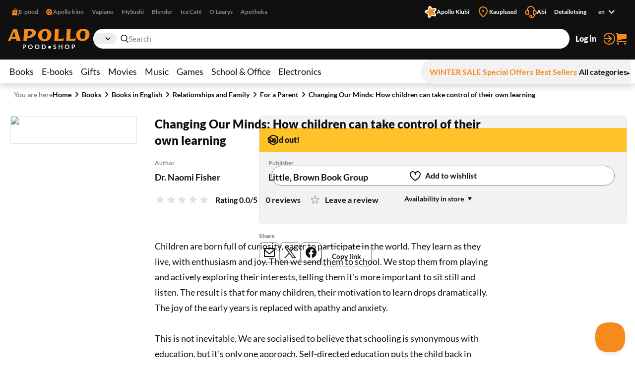

--- FILE ---
content_type: text/html; charset=utf-8
request_url: https://www.apollo.ee/en/changing-our-minds-how-children-can-take-control-of-their-own-learning.html
body_size: 114989
content:
<!DOCTYPE html><html lang="en"><head><meta charSet="utf-8"/><meta name="viewport" content="width=device-width, initial-scale=1, minimum-scale=1, maximum-scale=2, user-scalable=yes"/><link rel="stylesheet" href="/_next/static/css/29ccbe3c4c088abb.css" data-precedence="next"/><link rel="stylesheet" href="/_next/static/css/3ad27effbf0a220e.css" data-precedence="next"/><link rel="stylesheet" href="/_next/static/css/43c7c34003df3405.css" data-precedence="next"/><link rel="stylesheet" href="/_next/static/css/89c147cb3a3d7552.css" data-precedence="next"/><link rel="stylesheet" href="/_next/static/css/bc519a1aa597fcda.css" data-precedence="next"/><link rel="stylesheet" href="/_next/static/css/9be1844f3377c0c0.css" data-precedence="next"/><link rel="stylesheet" href="/_next/static/css/a07a83b341ea3e70.css" data-precedence="next"/><link rel="stylesheet" href="/_next/static/css/30e11ea32a1cf5c8.css" data-precedence="next"/><link rel="stylesheet" href="/_next/static/css/b05a8ef9d52e65e2.css" data-precedence="next"/><link rel="stylesheet" href="/_next/static/css/ec3a67d5775a5339.css" data-precedence="next"/><link rel="stylesheet" href="/_next/static/css/ee595b2aba44656f.css" data-precedence="next"/><link rel="stylesheet" href="/_next/static/css/a0696ec1fda94ca9.css" data-precedence="next"/><link rel="stylesheet" href="/_next/static/css/ad49631f61c12143.css" data-precedence="next"/><link rel="stylesheet" href="/_next/static/css/03e10d1d2b48cd7d.css" data-precedence="next"/><link rel="stylesheet" href="/_next/static/css/bee8ee6993eaf8bb.css" data-precedence="next"/><link rel="stylesheet" href="/_next/static/css/6d9e806aadcffcbf.css" data-precedence="next"/><link rel="preload" as="script" fetchPriority="low" href="/_next/static/chunks/webpack-a9cd9f88c77c1298.js"/><script src="/_next/static/chunks/52774a7f-358124402459c0d8.js" async=""></script><script src="/_next/static/chunks/4bd1b696-1b312bf71b949326.js" async=""></script><script src="/_next/static/chunks/1431-c9df40ce94b16aef.js" async=""></script><script src="/_next/static/chunks/main-app-ffc9a3540a692b6d.js" async=""></script><script src="/_next/static/chunks/3025bf54-ff392dca42c99fb1.js" async=""></script><script src="/_next/static/chunks/1356-ca0d17791cb306e5.js" async=""></script><script src="/_next/static/chunks/2671-be9c7373cbb393c8.js" async=""></script><script src="/_next/static/chunks/3488-e16203b1fc2a30a1.js" async=""></script><script src="/_next/static/chunks/6281-1ec40c0eb469899c.js" async=""></script><script src="/_next/static/chunks/2729-c5565d0e7dcb6f93.js" async=""></script><script src="/_next/static/chunks/6209-033faf45d7bd7a0e.js" async=""></script><script src="/_next/static/chunks/8130-f64e00d19bcca8e8.js" async=""></script><script src="/_next/static/chunks/7984-4b8c1f7580e9ead7.js" async=""></script><script src="/_next/static/chunks/373-9547727e2ef6767e.js" async=""></script><script src="/_next/static/chunks/5769-9829ebe80a9af3a8.js" async=""></script><script src="/_next/static/chunks/8791-8937083851513fb0.js" async=""></script><script src="/_next/static/chunks/app/%5Blocale%5D/(shop)/layout-1b7fd3db316f0d17.js" async=""></script><script src="/_next/static/chunks/3168-2a015a0d516dbfc5.js" async=""></script><script src="/_next/static/chunks/999-ea1d13a5a5a4bd8a.js" async=""></script><script src="/_next/static/chunks/6208-611d7064cd30d3b8.js" async=""></script><script src="/_next/static/chunks/app/%5Blocale%5D/(shop)/%5BcustomerGroupId%5D/product/%5Bid%5D/page-1a10e95e31eb4ce5.js" async=""></script><link rel="preload" href="https://www.googletagmanager.com/gtm.js?id=GTM-NP5PC2" as="script"/><title>Changing Our Minds: How children can take control of their own learning | Apollo E-pood</title><meta name="description" content="Children are born full of curiosity, eager to participate in the world. They learn as they live, with enthusiasm and joy. Then we send them to school. We stop t"/><meta name="robots" content="index, follow"/><link rel="canonical" href="https://www.apollo.ee/et/changing-our-minds-how-children-can-take-control-of-their-own-learning.html"/><link rel="alternate" hrefLang="et-EE" href="https://www.apollo.ee/et/changing-our-minds-how-children-can-take-control-of-their-own-learning.html"/><link rel="alternate" hrefLang="en-US" href="https://www.apollo.ee/en/changing-our-minds-how-children-can-take-control-of-their-own-learning.html"/><link rel="alternate" hrefLang="ru-RU" href="https://www.apollo.ee/ru/changing-our-minds-how-children-can-take-control-of-their-own-learning.html"/><link rel="alternate" hrefLang="x-default" href="https://www.apollo.ee/et/changing-our-minds-how-children-can-take-control-of-their-own-learning.html"/><meta property="og:title" content="Changing Our Minds: How children can take control of their own learning | Apollo E-pood"/><meta property="og:description" content="Children are born full of curiosity, eager to participate in the world. They learn as they live, with enthusiasm and joy. Then we send them to school. We stop t"/><meta property="og:image" content="https://cdn.apollo.ee/o/apollo/b/d/a/f/bdaf626cac1ba3671f78c126ff1db4df67721016_9781472145512.jpg"/><meta name="twitter:card" content="summary_large_image"/><meta name="twitter:title" content="Changing Our Minds: How children can take control of their own learning | Apollo E-pood"/><meta name="twitter:description" content="Children are born full of curiosity, eager to participate in the world. They learn as they live, with enthusiasm and joy. Then we send them to school. We stop t"/><meta name="twitter:image" content="https://cdn.apollo.ee/o/apollo/b/d/a/f/bdaf626cac1ba3671f78c126ff1db4df67721016_9781472145512.jpg"/><link rel="icon" href="/favicon.ico" type="image/x-icon" sizes="128x128"/><link rel="icon" href="/icon.png?82dec42fe36c2e01" type="image/png" sizes="180x180"/><link rel="apple-touch-icon" href="/apple-icon.png?82dec42fe36c2e01" type="image/png" sizes="180x180"/><meta name="sentry-trace" content="9949143f4ed14b86a8c432fe73e3752b-a19ab4ff62fcaa16-0"/><meta name="baggage" content="sentry-environment=production,sentry-release=5rwPhiUo8nntik1eHNtah,sentry-public_key=0f1998123f37e773f9685c8fca18e94b,sentry-trace_id=9949143f4ed14b86a8c432fe73e3752b,sentry-sampled=false"/><script src="/_next/static/chunks/polyfills-42372ed130431b0a.js" noModule=""></script></head><body><div class="styles_frame-main__2AsUj frame-main"><a href="#main" class="styles_skip-link__8DB67">Skip to content</a><header aria-label="Main header" class="styles_main__F4u43 main-header"><div class="styles_main-header__inner__wro7b main-header__inner"><div class="styles_secondary___7cL_"><div class="styles_main__inner__hDQoa"><div role="navigation" aria-label="External links"><ul class="styles_link-list__LY2Mx styles_external-links__kfy7Q external-links"><li class="styles_link-list__item__cSUgm"><a href="#" target="_blank" rel="noreferrer"><div class="styles_title__K59yU"><svg height="20" width="20" fill="none" viewBox="0 0 16 16"><path fill="#F68A1F" fill-rule="evenodd" d="M8 1a1.5 1.5 0 0 0-1.5 1.5V4h3V2.5A1.5 1.5 0 0 0 8 1m2.5 3H14l2 12H0L2 4h3.5V2.5a2.5 2.5 0 0 1 5 0zM12 15h2.82L13.153 5H12zM7 9a1.5 1.5 0 0 1-1.5-1.5V6h-1v1.5a2.5 2.5 0 0 0 5 0V6h-1v1.5A1.5 1.5 0 0 1 7 9" clip-rule="evenodd"></path></svg><span>E-pood</span></div></a></li><li class="styles_link-list__item__cSUgm"><a href="https://www.apollokino.ee/" target="_blank" rel="noreferrer"><div class="styles_title__K59yU"><svg height="20" width="20" fill="none" viewBox="0 0 16 16"><path fill="#F68A1F" fill-rule="evenodd" d="M7 15A7 7 0 1 0 7 1a7 7 0 0 0 0 14m0-9a1.5 1.5 0 1 0 0-3 1.5 1.5 0 0 0 0 3m0 3a1 1 0 1 0 0-2 1 1 0 0 0 0 2m1.5 2.5a1.5 1.5 0 1 1-3 0 1.5 1.5 0 0 1 3 0m-5-2a1.5 1.5 0 1 0 0-3 1.5 1.5 0 0 0 0 3M12 8a1.5 1.5 0 1 1-3 0 1.5 1.5 0 0 1 3 0" clip-rule="evenodd"></path><path fill="#F68A1F" d="M7 13h9v1H7z"></path></svg><span>Apollo kino</span></div></a></li><li class="styles_link-list__item__cSUgm"><a href="https://vapiano.ee/" target="_blank" rel="noreferrer"><div class="styles_title__K59yU"><span>Vapiano</span></div></a></li><li class="styles_link-list__item__cSUgm"><a href="https://mysushi.ee/" target="_blank" rel="noreferrer"><div class="styles_title__K59yU"><span>MySushi</span></div></a></li><li class="styles_link-list__item__cSUgm"><a href="https://www.blenderjuice.ee/" target="_blank" rel="noreferrer"><div class="styles_title__K59yU"><span>Blender</span></div></a></li><li class="styles_link-list__item__cSUgm"><a href="https://www.facebook.com/IceCafeEesti/" target="_blank" rel="noreferrer"><div class="styles_title__K59yU"><span>Ice Café</span></div></a></li><li class="styles_link-list__item__cSUgm"><a href="https://www.olearys.ee/" target="_blank" rel="noreferrer"><div class="styles_title__K59yU"><span>O&#x27;Learys</span></div></a></li><li class="styles_link-list__item__cSUgm"><a href="https://www.apotheka.ee/" target="_blank" rel="noreferrer"><div class="styles_title__K59yU"><span>Apotheka</span></div></a></li></ul></div><div role="navigation" aria-label="Extra links"><ul class="styles_link-list__LY2Mx styles_extra-links__Y94ZF extra-links"><li class="styles_link-list__item__cSUgm"><a href="https://www.apolloklubi.ee/"><div class="styles_title__K59yU"><svg height="20" width="20" viewBox="0 0 512 512"><path d="M495.88 114.51c-15.15-23.72-43.59-35.32-71.01-28.97l-93.77 20.94-55.19-78.43c-15.86-22.8-44.2-33.36-71.1-26.48l-1 .23c-27.23 7.03-47.1 30.43-49.62 58.45l-9.1 95.48-91.86 28.22c-26.95 8.09-45.9 32.26-47.32 60.36-1.74 28.08 14.42 54.2 40.33 65.16l88.1 38.05-1.57 95.86c-.64 28.11 16.53 53.57 42.83 63.5 26.21 10.3 56.07 3.01 74.58-18.21l60.63-68.62a6.6 6.6 0 0 1 7.1-1.89l86.69 29.59c26.58 9.25 56.1.81 73.76-21.1 17.98-22.01 20.21-52 5.78-76.38l-48.86-82.53 57.74-76.7c17.07-22.67 18.16-52.73 2.75-76.54" style="fill:#fff"></path><path d="M181.48 93.34c.46-30.7 39.05-43.99 58.31-20.07l62.36 77.47c1.14 1.37 2.98 1.96 4.69 1.43l95.02-29.36c29.34-9.08 53.94 23.56 37.1 49.25l-54.39 83.25c-.97 1.5-.94 3.43.09 4.89l57.29 81.3c17.68 25.1-5.76 58.56-35.39 50.53l-84.48-22.92c-8.64-2.35-17.85.82-23.21 7.99l-52.51 70.1c-18.41 24.58-57.47 12.63-58.99-18.03l-4.89-99.32a4.372 4.372 0 0 0-2.96-3.94l-94.13-32.09c-29.06-9.9-29.77-50.75-1.07-61.68l92.95-35.35a4.368 4.368 0 0 0 2.8-4.03l1.46-99.44h-.02Z" style="fill:#f68a1f"></path></svg><span>Apollo Klubi</span></div></a></li><li class="styles_link-list__item__cSUgm"><a href="https://www.apollo.ee/en/kauplused"><div class="styles_title__K59yU"><svg height="20" width="20" xml:space="preserve" viewBox="0 0 24 24"><path d="M12 22.9c-.32 0-.64-.12-.88-.36l-.78-.78C6.56 18.02 3 14.48 3 10c0-4.96 4.04-9 9-9s9 4.04 9 9c0 4.5-3.5 7.96-7.2 11.62l-.92.91c-.24.24-.56.37-.88.37M12 3c-3.86 0-7 3.14-7 7 0 3.65 3.28 6.9 6.75 10.34l.25.25.39-.39C15.94 16.7 19 13.67 19 10c0-3.86-3.14-7-7-7" style="fill:#f68a1f"></path><circle cx="12" cy="10" r="2" style="fill:#f68a1f"></circle></svg><span>Kauplused</span></div></a></li><li class="styles_link-list__item__cSUgm"><a href="https://www.apollo.ee/help"><div class="styles_title__K59yU"><svg height="20" width="20" xml:space="preserve" viewBox="0 0 24 24"><path d="M24 13c0-2.41-1.72-4.43-4-4.9V8c0-4.41-3.59-8-8-8S4 3.59 4 8v.1c-2.28.47-4 2.49-4 4.9 0 2.76 2.24 5 5 5h3V8H6c0-3.31 2.69-6 6-6s6 2.69 6 6h-2v10h2v1c0 1.65-1.35 3-3 3h-.18c.11-.31.18-.65.18-1 0-1.65-1.35-3-3-3s-3 1.35-3 3 1.35 3 3 3h3c2.76 0 5-2.24 5-5v-1.1c2.28-.47 4-2.49 4-4.9M6 16H5c-1.65 0-3-1.35-3-3s1.35-3 3-3h1zm6 4c.55 0 1 .45 1 1s-.45 1-1 1-1-.45-1-1 .45-1 1-1m7-4h-1v-6h1c1.65 0 3 1.35 3 3s-1.35 3-3 3" style="fill:#f68a1f"></path></svg><span>Abi</span></div></a></li><li class="styles_link-list__item__cSUgm"><a href="https://www.apollo.ee/et/catalogsearch/advanced"><div class="styles_title__K59yU"><span>Detailotsing</span></div></a></li><li class="styles_link-list__item__cSUgm"><div class="styles_accessible-drop__kw_6R styles_align-right__t9uK3"><button class="button styles_button__4hFZL styles_layout-link__PoAgk styles_intent-discrete__e9kYF styles_size-small__k6oLn styles_has-icon-after__RseT3 styles_align-center__aNWgc" type="button" aria-haspopup="true" aria-expanded="false"><span class="styles_button__inner__eeSk_"><span class="styles_text__lezxR">en</span><svg height="16" width="16" class="styles_button__icon__9ZC6L" xml:space="preserve" viewBox="0 0 24 24"><path fill="#101010" fill-rule="evenodd" d="M12.1 15.2c.4.4 1 .4 1.4 0l4.9-4.9c.4-.4.4-1 0-1.4-.4-.4-1-.4-1.4 0l-4.2 4.2-4.3-4.3c-.4-.4-1-.4-1.4 0-.4.4-.4 1 0 1.4z" clip-rule="evenodd"></path></svg></span></button></div></li></ul></div></div></div><div class="styles_primary__DWNiM"><div class="styles_main__inner__hDQoa"><div class="styles_logo__6aKTS"><a href="/en"><img alt="Apollo E-pood | Shop" loading="lazy" width="165" height="40" decoding="async" data-nimg="1" style="color:transparent" src="https://api.live.apollo.ee/media/logo/stores/3/apollo_logo.svg"/></a></div><div class="styles_header-search__mqYyH"><button class="button styles_button__4hFZL styles_layout-icon__y1KjU styles_size-default__MWEvi has-icon styles_has-icon__OdQqZ styles_align-center__aNWgc styles_search-expand__AbhrZ" type="button" aria-controls="header-search"><span class="styles_button__inner__eeSk_"><svg height="16" width="16" class="styles_button__icon__9ZC6L" xml:space="preserve" viewBox="0 0 512 512"><path fill="#B88D97" d="M490.4 471.1 379.3 356.8c35.6-37.9 57.6-88.9 57.6-145C436.9 95 342.2 0 225.8 0s-211 95-211 211.8c0 116.8 94.7 211.8 211.1 211.8 43.3 0 83.6-13.2 117.2-35.7.6.7.8 1.6 1.4 2.2l111.4 114.6c4.7 4.9 11 7.3 17.3 7.3 6.1 0 12.1-2.3 16.8-6.8 9.5-9.3 9.7-24.6.4-34.1M63 211.8c0-90.2 73-163.6 162.8-163.6 89.8 0 162.9 73.4 162.9 163.6s-73.1 163.6-162.9 163.6C136 375.4 63 302 63 211.8"></path></svg><span class="styles_text__lezxR">Expand search</span></span></button><div class="styles_header-search__inner__QE3IE" id="header-search"><form id="header-search-form" role="search" aria-label="Quick search" action="/en/catalogsearch/result" method="GET"><div role="combobox" aria-haspopup="listbox" aria-owns="header-search-drop" aria-controls="header-search-drop" aria-expanded="true" class="styles_search-form__On3JR"><div class="styles_control-select__JJ_Ll styles_theme-stylized__i5Ska"><div class="styles_control-select-holder__WN1Tk"><p class="styles_control-select-value__Vkn0q"></p><select name="category_id" id="categories" class="styles_control-select-select__xQvsg" spellCheck="false" autoComplete="nope" aria-label="Categories"><option value="-1">All</option><option value="683">Books</option><option value="709">E-books                                  </option><option value="1899">Gifts</option><option value="9">Movies</option><option value="628">Music</option><option value="14">Games                                    </option><option value="1913">School &amp; Office</option><option value="9075">Electronics</option></select><svg height="20" width="20" xml:space="preserve" viewBox="0 0 24 24"><path fill="#101010" fill-rule="evenodd" d="M12.1 15.2c.4.4 1 .4 1.4 0l4.9-4.9c.4-.4.4-1 0-1.4-.4-.4-1-.4-1.4 0l-4.2 4.2-4.3-4.3c-.4-.4-1-.4-1.4 0-.4.4-.4 1 0 1.4z" clip-rule="evenodd"></path></svg></div></div><div class="styles_control-input__dSR2p styles_theme-minimal__VhO64"><span class="styles_control-input-addon-front__ksNkw"><svg height="16" width="16" xml:space="preserve" viewBox="0 0 512 512"><path fill="#B88D97" d="M490.4 471.1 379.3 356.8c35.6-37.9 57.6-88.9 57.6-145C436.9 95 342.2 0 225.8 0s-211 95-211 211.8c0 116.8 94.7 211.8 211.1 211.8 43.3 0 83.6-13.2 117.2-35.7.6.7.8 1.6 1.4 2.2l111.4 114.6c4.7 4.9 11 7.3 17.3 7.3 6.1 0 12.1-2.3 16.8-6.8 9.5-9.3 9.7-24.6.4-34.1M63 211.8c0-90.2 73-163.6 162.8-163.6 89.8 0 162.9 73.4 162.9 163.6s-73.1 163.6-162.9 163.6C136 375.4 63 302 63 211.8"></path></svg></span><div class="styles_control-input-holder__7aaKF"><input id="header-search-input" class="styles_control-input-input__7NL3x" type="text" placeholder="Search" spellCheck="false" autoComplete="off" name="q" value=""/></div></div></div></form><div class="styles_drop__DYeo5" id="header-search-drop" role="listbox" aria-labelledby="header-search-input" tabindex="0"><ul class="styles_link-list__LY2Mx styles_extra-links__Y94ZF extra-links"><li class="styles_link-list__item__cSUgm"><a href="/en/kampaaniad/apollo-klubi-eripakkumine"><div class="styles_title__K59yU"><svg height="20" width="20" viewBox="0 0 512 512"><path d="M495.88 114.51c-15.15-23.72-43.59-35.32-71.01-28.97l-93.77 20.94-55.19-78.43c-15.86-22.8-44.2-33.36-71.1-26.48l-1 .23c-27.23 7.03-47.1 30.43-49.62 58.45l-9.1 95.48-91.86 28.22c-26.95 8.09-45.9 32.26-47.32 60.36-1.74 28.08 14.42 54.2 40.33 65.16l88.1 38.05-1.57 95.86c-.64 28.11 16.53 53.57 42.83 63.5 26.21 10.3 56.07 3.01 74.58-18.21l60.63-68.62a6.6 6.6 0 0 1 7.1-1.89l86.69 29.59c26.58 9.25 56.1.81 73.76-21.1 17.98-22.01 20.21-52 5.78-76.38l-48.86-82.53 57.74-76.7c17.07-22.67 18.16-52.73 2.75-76.54" style="fill:#fff"></path><path d="M181.48 93.34c.46-30.7 39.05-43.99 58.31-20.07l62.36 77.47c1.14 1.37 2.98 1.96 4.69 1.43l95.02-29.36c29.34-9.08 53.94 23.56 37.1 49.25l-54.39 83.25c-.97 1.5-.94 3.43.09 4.89l57.29 81.3c17.68 25.1-5.76 58.56-35.39 50.53l-84.48-22.92c-8.64-2.35-17.85.82-23.21 7.99l-52.51 70.1c-18.41 24.58-57.47 12.63-58.99-18.03l-4.89-99.32a4.372 4.372 0 0 0-2.96-3.94l-94.13-32.09c-29.06-9.9-29.77-50.75-1.07-61.68l92.95-35.35a4.368 4.368 0 0 0 2.8-4.03l1.46-99.44h-.02Z" style="fill:#f68a1f"></path></svg><span>Apollo klubi pakkumised</span></div></a></li><li class="styles_link-list__item__cSUgm"><a href="/en/catalogsearch/advanced"><div class="styles_title__K59yU"><span>Detailotsing</span></div></a></li></ul></div></div></div><ul class="styles_link-list__LY2Mx styles_mainbar__yLdYl mainbar"><li class="styles_link-list__item__cSUgm"><button class="styles_user-button__lvpuV"><span>Log in<svg height="24" width="24" xml:space="preserve" viewBox="0 0 24 24"><g><path d="M1 12c0 .55.45 1 1 1h11.93l-4.11 3.76a.997.997 0 0 0-.06 1.41c.2.21.47.32.74.32.24 0 .48-.09.68-.26l6-5.5c.01 0 .01-.01.01-.02.07-.07.13-.16.17-.24.02-.03.04-.05.05-.08.05-.12.08-.26.08-.4s-.03-.27-.08-.4c-.01-.03-.04-.05-.05-.08-.05-.09-.1-.17-.17-.24-.01-.01-.01-.01-.01-.02l-6-5.5c-.41-.37-1.04-.34-1.41.06-.38.42-.35 1.05.05 1.43L13.93 11H2c-.55 0-1 .45-1 1" style="fill:#f68a1f"></path><path d="M12 0C7.02 0 2.63 3 .82 7.64a1.004 1.004 0 0 0 1.87.73C4.19 4.5 7.85 2 12 2c5.51 0 10 4.49 10 10s-4.49 10-10 10c-4.15 0-7.81-2.5-9.32-6.36a1.001 1.001 0 0 0-1.87.72C2.63 21 7.02 24 12 24c6.62 0 12-5.38 12-12S18.62 0 12 0" style="fill:#f68a1f"></path></g></svg></span></button></li><li class="styles_link-list__item__cSUgm"><a href="/en/cart"><div class="styles_title__K59yU"><svg height="20" width="20" xml:space="preserve" viewBox="0 0 24 24"><path fill="#F68A1F" d="M5.8 14.7 22 12c.6-.1 1-.6 1-1.2V4.2c0-.6-.6-1.2-1.2-1.2H5.3L5 .9C4.9.4 4.5 0 4 0H2c-.5 0-1 .4-1 1s.5 1 1 1h1.1l1.4 11.1c-.9.5-1.5 1.5-1.5 2.6v.3c0 1.7 1.3 3 3 3h16c.5 0 1-.5 1-1s-.5-1-1-1H6c-.6 0-1-.5-1-1v-.3c0-.5.3-.9.8-1M6 20c-1.1 0-2 .9-2 2s.9 2 2 2 2-.9 2-2-.9-2-2-2m14 0c-1.1 0-2 .9-2 2s.9 2 2 2 2-.9 2-2-.9-2-2-2"></path></svg><span>Cart</span></div></a></li></ul></div></div><nav class="styles_menu__Mg0Ux" aria-label="Main menu"><div class="styles_menu__inner__rEn8j"><span data-focus-scope-start="true" hidden=""></span><ul class="styles_menu__primary__DdD6B"><li class="styles_closed__EVa_m"><a href="/en/raamatud">Books</a></li><li class="styles_closed__EVa_m"><a href="/en/e-raamatud">E-books                                  </a></li><li class="styles_closed__EVa_m"><a href="/en/kingitused">Gifts</a></li><li class="styles_closed__EVa_m"><a href="/en/filmid">Movies</a></li><li class="styles_closed__EVa_m"><a href="/en/muusika">Music</a></li><li class="styles_closed__EVa_m"><a href="/en/mangud">Games                                    </a></li><li class="styles_closed__EVa_m"><a href="/en/kooli-ja-kontoritarbed">School &amp; Office</a></li><li class="styles_closed__EVa_m"><a href="/en/elektroonika">Electronics</a></li></ul><span data-focus-scope-end="true" hidden=""></span><ul class="styles_menu__secondary__CUFB8"><li class="styles_hilited__GjNPX"><a href="/en/talveale"><span class="styles_hilited__GjNPX">WINTER SALE</span></a></li><li class="styles_hilited__GjNPX"><a href="/en/eripakkumised"><span class="styles_hilited__GjNPX">Special Offers</span></a></li><li class="styles_hilited__GjNPX"><a href="/en/edetabelid"><span class="styles_hilited__GjNPX">Best Sellers</span></a></li><li class="mobile-hide tablet-hide"><a href="/en/kategooriad"><span>All categories</span><div><svg height="6" width="6" xml:space="preserve" viewBox="0 0 500 500"><g><path d="M466.51 250 33.49 500V0z"></path></g></svg></div></a></li></ul></div></nav></div></header><main class="styles_main__FDRs8 styles_size-full__AlqSK" id="main"><div class="styles_inner__k2ncv"><section class="styles_block__GJdIq" aria-label="Product Section"><div class="styles_block__inner__zHhTN"><nav aria-label="Breadcrumb navigation" aria-describedby="breadcrumbs-main-breadcrumbs-title" class="styles_breadcrumbs__NarXt"><p class="styles_breadcrumbs__title__73YDe" id="breadcrumbs-main-breadcrumbs-title">You are here</p><ol><li aria-current="false"><a href="/">Home</a><svg height="16" width="16" xml:space="preserve" viewBox="0 0 24 24"><path fill="#101010" fill-rule="evenodd" d="M15.9 12.7c.4-.4.4-1 0-1.4l-4.9-5c-.4-.3-1-.3-1.4 0-.4.4-.4 1 0 1.4l4.2 4.2-4.2 4.2c-.4.4-.4 1 0 1.4.4.4 1 .4 1.4 0z" clip-rule="evenodd"></path></svg></li><li aria-current="false"><a href="/en/raamatud">Books</a><svg height="16" width="16" xml:space="preserve" viewBox="0 0 24 24"><path fill="#101010" fill-rule="evenodd" d="M15.9 12.7c.4-.4.4-1 0-1.4l-4.9-5c-.4-.3-1-.3-1.4 0-.4.4-.4 1 0 1.4l4.2 4.2-4.2 4.2c-.4.4-.4 1 0 1.4.4.4 1 .4 1.4 0z" clip-rule="evenodd"></path></svg></li><li aria-current="false"><a href="/en/raamatud/ingliskeelsed-raamatud">Books in English                         </a><svg height="16" width="16" xml:space="preserve" viewBox="0 0 24 24"><path fill="#101010" fill-rule="evenodd" d="M15.9 12.7c.4-.4.4-1 0-1.4l-4.9-5c-.4-.3-1-.3-1.4 0-.4.4-.4 1 0 1.4l4.2 4.2-4.2 4.2c-.4.4-.4 1 0 1.4.4.4 1 .4 1.4 0z" clip-rule="evenodd"></path></svg></li><li aria-current="false"><a href="/en/raamatud/ingliskeelsed-raamatud/suhted-ja-perekond">Relationships and Family</a><svg height="16" width="16" xml:space="preserve" viewBox="0 0 24 24"><path fill="#101010" fill-rule="evenodd" d="M15.9 12.7c.4-.4.4-1 0-1.4l-4.9-5c-.4-.3-1-.3-1.4 0-.4.4-.4 1 0 1.4l4.2 4.2-4.2 4.2c-.4.4-.4 1 0 1.4.4.4 1 .4 1.4 0z" clip-rule="evenodd"></path></svg></li><li aria-current="false"><a href="/en/raamatud/ingliskeelsed-raamatud/suhted-ja-perekond/lapsevanemale">For a Parent</a><svg height="16" width="16" xml:space="preserve" viewBox="0 0 24 24"><path fill="#101010" fill-rule="evenodd" d="M15.9 12.7c.4-.4.4-1 0-1.4l-4.9-5c-.4-.3-1-.3-1.4 0-.4.4-.4 1 0 1.4l4.2 4.2-4.2 4.2c-.4.4-.4 1 0 1.4.4.4 1 .4 1.4 0z" clip-rule="evenodd"></path></svg></li><li aria-current="page"><a href="/en/changing-our-minds-how-children-can-take-control-of-their-own-learning.html">Changing Our Minds: How children can take control of their own learning</a></li></ol></nav><script type="application/ld+json">{"@context":"https://schema.org","@type":"BreadcrumbList","itemListElement":[{"@type":"ListItem","position":1,"name":"Home","item":"https://www.apollo.ee/"},{"@type":"ListItem","position":2,"name":"Home","item":"https://www.apollo.ee/"},{"@type":"ListItem","position":3,"name":"Books","item":"https://www.apollo.ee/en/raamatud"},{"@type":"ListItem","position":4,"name":"Books in English                         ","item":"https://www.apollo.ee/en/raamatud/ingliskeelsed-raamatud"},{"@type":"ListItem","position":5,"name":"Relationships and Family","item":"https://www.apollo.ee/en/raamatud/ingliskeelsed-raamatud/suhted-ja-perekond"},{"@type":"ListItem","position":6,"name":"For a Parent","item":"https://www.apollo.ee/en/raamatud/ingliskeelsed-raamatud/suhted-ja-perekond/lapsevanemale"},{"@type":"ListItem","position":7,"name":"Changing Our Minds: How children can take control of their own learning"}]}</script><script type="application/ld+json">{"@context":"https://schema.org","@type":"Product","name":"Changing Our Minds: How children can take control of their own learning","image":["https://cdn.apollo.ee/o/apollo/b/d/a/f/bdaf626cac1ba3671f78c126ff1db4df67721016_9781472145512.jpg"],"category":"Books > Books in English                          > Relationships and Family > For a Parent","description":"Children are born full of curiosity, eager to participate in the world. They learn as they live, with enthusiasm and joy. Then we send them to school. We stop them from playing and actively exploring their interests, telling them it's more important to sit still and listen. The result is that for many children, their motivation to learn drops dramatically. The joy of the early years is replaced with apathy and anxiety.\n\nThis is not inevitable. We are socialised to believe that schooling is synonymous with education, but it's only one approach. Self-directed education puts the child back in control of their learning. This enables children, including those diagnosed with special educational needs, to flourish in their own time and on their own terms. It enables us to put wellbeing at the centre of education.\n\nChanging Our Minds brings together research, theory and practice on learning. It includes interviews with influential thinkers in the field of self-directed education and examples from families alongside practical advice. This essential guide will give you an understanding of why self-directed education makes sense, how it works, and what to do to put it into action yourself.","url":"https://www.apollo.ee/en/changing-our-minds-how-children-can-take-control-of-their-own-learning.html","offers":{"@type":"Offer","price":16.99,"priceCurrency":"EUR","priceValidUntil":"2027-01-12T22:01:16.297Z","itemCondition":"https://schema.org/NewCondition","availability":"https://schema.org/OutOfStock","url":"https://www.apollo.ee/en/changing-our-minds-how-children-can-take-control-of-their-own-learning.html","seller":{"@type":"Organization","name":"Apollo"}},"sku":"9781472145512","primaryImageOfPage":{"@type":"ImageObject","url":"https://cdn.apollo.ee/o/apollo/b/d/a/f/bdaf626cac1ba3671f78c126ff1db4df67721016_9781472145512.jpg"},"gtin":"9781472145512","isbn":"9781472145512","numberOfPages":304,"datePublished":"04.02.2021","publisher":{"@type":"Organization","name":"Little, Brown Book Group"},"author":[{"@type":"Person","name":"Dr. Naomi Fisher"}],"additionalProperty":[{"@type":"PropertyValue","name":"Format","value":"Paperback"}]}</script><script type="application/ld+json">{"@context":"https://schema.org","@type":"WebPage","url":"https://www.apollo.ee/en/changing-our-minds-how-children-can-take-control-of-their-own-learning.html","name":"Changing Our Minds: How children can take control of their own learning","primaryImageOfPage":{"@type":"ImageObject","url":"https://cdn.apollo.ee/o/apollo/b/d/a/f/bdaf626cac1ba3671f78c126ff1db4df67721016_9781472145512.jpg"}}</script><article class="styles_product-card-detailed__QhNr_ styles_single__NXJbc"><div class="styles_product-card-detailed__graphics__y8r2Q" data-position="xundefined"><div class="styles_product-gallery__hwV6b" role="region" aria-label="Product images"><div class="slick-slider slick-initialized"><div class="slick-list"><div class="slick-track" style="width:100%;left:0%"><div data-index="0" class="slick-slide slick-active slick-current" tabindex="-1" aria-hidden="false" style="outline:none;width:100%"><div><div tabindex="-1" style="width:100%;display:inline-block"><button aria-label="Click to zoom"><img alt="Changing Our Minds: How children can take control of their own learning" loading="lazy" width="255" height="395" decoding="async" data-nimg="1" style="color:transparent" srcSet="/_next/image?url=https%3A%2F%2Fcdn.apollo.ee%2Fo%2Fapollo%2Fb%2Fd%2Fa%2Ff%2Fbdaf626cac1ba3671f78c126ff1db4df67721016_9781472145512.jpg&amp;w=256&amp;q=75 1x, /_next/image?url=https%3A%2F%2Fcdn.apollo.ee%2Fo%2Fapollo%2Fb%2Fd%2Fa%2Ff%2Fbdaf626cac1ba3671f78c126ff1db4df67721016_9781472145512.jpg&amp;w=640&amp;q=75 2x" src="https://cdn.apollo.ee/o/apollo/b/d/a/f/bdaf626cac1ba3671f78c126ff1db4df67721016_9781472145512.jpg"/></button></div></div></div></div></div></div></div></div><div class="styles_product-card-detailed__primary__C8cIf"><header class="styles_product-card-detailed__header__WhMxk"><div class="styles_heading__3pDhf styles_mobile-wrap__1MRHu styles_tablet-wrap__5stTS"><h1 class="styles_heading__title__Xym7A styles_align-left__aHTGM">Changing Our Minds: How children can take control of their own learning</h1></div></header><div class="styles_product-card-detailed__meta__fya92"><dl class="styles_meta-list__ceAan styles_size-default__sjbFQ" aria-label="Changing Our Minds: How children can take control of their own learning meta"><div class="styles_meta-list__item__4bnzC styles_size-default__sjbFQ"><dt class="">Author</dt><dd><div class="styles_clip-content__WNnoF styles_size-default__8_0Jo styles_can-collapse__jvDZa"><div class="styles_clip-content__inner__4TgIf" id="meta-author">Dr. Naomi Fisher</div></div></dd></div><div class="styles_meta-list__item__4bnzC styles_size-default__sjbFQ"><dt class="">Publisher</dt><dd><div class="styles_clip-content__WNnoF styles_size-default__8_0Jo styles_can-collapse__jvDZa"><div class="styles_clip-content__inner__4TgIf" id="meta-publisher">Little, Brown Book Group</div></div></dd></div></dl><ul class="styles_link-list__LY2Mx styles_product-rating__96TsO product-rating"><li class="styles_link-list__item__cSUgm"><a href="/en/reviews/336306"><div class="styles_product-rating__p9Jwo" data-value="0"><span class="">Rating 0.0/5</span><svg height="22" width="110" xml:space="preserve" viewBox="0 0 120 24"><g fill="#E1E1E1"><path d="M19.4 8.6h-4.9L13 3.9c-.1-.5-.6-.7-1-.7s-.8.2-1 .7L9.5 8.6H4.6c-1 0-1.4 1.2-.6 1.8l4 2.9L6.5 18c-.3.9.8 1.7 1.5 1.1l4-2.9 4 2.9c.8.6 1.8-.2 1.5-1.1L16 13.3l4-2.9c.8-.6.4-1.8-.6-1.8"></path><path d="M11 3.9 9.5 8.6H4.6c-1 0-1.4 1.2-.6 1.8l4 2.9L6.5 18c-.3.9.8 1.7 1.5 1.1l4-2.9v-13c-.4 0-.8.3-1 .7"></path></g><g fill="#E1E1E1"><path d="M43.4 8.6h-4.9L37 3.9c-.1-.5-.6-.7-1-.7s-.8.2-1 .7l-1.5 4.7h-4.9c-1 0-1.4 1.2-.6 1.8l4 2.9-1.5 4.7c-.3.9.8 1.7 1.5 1.1l4-2.9 4 2.9c.8.6 1.8-.2 1.5-1.1L40 13.3l4-2.9c.8-.6.4-1.8-.6-1.8"></path><path d="m35 3.9-1.5 4.7h-4.9c-1 0-1.4 1.2-.6 1.8l4 2.9-1.5 4.7c-.3.9.8 1.7 1.5 1.1l4-2.9v-13c-.4 0-.8.3-1 .7"></path></g><g fill="#E1E1E1"><path d="M67.4 8.6h-4.9L61 3.9c-.1-.5-.6-.7-1-.7s-.8.2-1 .7l-1.5 4.7h-4.9c-1 0-1.4 1.2-.6 1.8l4 2.9-1.5 4.7c-.3.9.8 1.7 1.5 1.1l4-2.9 4 2.9c.8.6 1.8-.2 1.5-1.1L64 13.3l4-2.9c.8-.6.4-1.8-.6-1.8"></path><path d="m59 3.9-1.5 4.7h-4.9c-1 0-1.4 1.2-.6 1.8l4 2.9-1.5 4.7c-.3.9.8 1.7 1.5 1.1l4-2.9v-13c-.4 0-.8.3-1 .7"></path></g><g fill="#E1E1E1"><path d="M91.4 8.6h-4.9L85 3.9c-.1-.5-.6-.7-1-.7s-.8.2-1 .7l-1.5 4.7h-4.9c-1 0-1.4 1.2-.6 1.8l4 2.9-1.5 4.7c-.3.9.8 1.7 1.5 1.1l4-2.9 4 2.9c.8.6 1.8-.2 1.5-1.1L88 13.3l4-2.9c.8-.6.4-1.8-.6-1.8"></path><path d="m83 3.9-1.5 4.7h-4.9c-1 0-1.4 1.2-.6 1.8l4 2.9-1.5 4.7c-.3.9.8 1.7 1.5 1.1l4-2.9v-13c-.4 0-.8.3-1 .7"></path></g><g fill="#E1E1E1"><path d="M115.4 8.6h-4.9L109 3.9c-.1-.5-.6-.7-1-.7s-.8.2-1 .7l-1.5 4.7h-4.9c-1 0-1.4 1.2-.6 1.8l4 2.9-1.5 4.7c-.3.9.8 1.7 1.5 1.1l4-2.9 4 2.9c.8.6 1.8-.2 1.5-1.1l-1.5-4.7 4-2.9c.8-.6.4-1.8-.6-1.8"></path><path d="m107 3.9-1.5 4.7h-4.9c-1 0-1.4 1.2-.6 1.8l4 2.9-1.5 4.7c-.3.9.8 1.7 1.5 1.1l4-2.9v-13c-.4 0-.8.3-1 .7"></path></g></svg></div></a></li><li class="styles_link-list__item__cSUgm"><a href="#reviews-slider">0 reviews</a></li><li class="styles_link-list__item__cSUgm"><button class="button styles_button__4hFZL styles_layout-link__PoAgk styles_intent-discrete__e9kYF styles_size-default__MWEvi has-icon styles_has-icon__OdQqZ styles_align-center__aNWgc" type="button"><span class="styles_button__inner__eeSk_"><svg height="16" width="16" class="styles_button__icon__9ZC6L styles_large__Ia_Vx" xml:space="preserve" viewBox="0 0 24 24"><path fill="#888" d="M7.4 19.3c-.2 0-.4-.1-.6-.2-.4-.3-.5-.7-.4-1.1L8 13.3l-4-2.9c-.4-.3-.5-.7-.4-1.1s.5-.7 1-.7h4.9L11 3.9c.1-.4.5-.7 1-.7s.8.3 1 .7l1.5 4.7h4.9c.4 0 .8.3 1 .7.1.4 0 .9-.4 1.1l-4 2.9 1.5 4.7c.1.4 0 .9-.4 1.1-.4.3-.8.3-1.2 0l-4-2.9-4 2.9c-.1.1-.3.2-.5.2M4.6 9.6l4.6 3.3-1.7 5.4L12 15l4.6 3.3-1.7-5.4 4.6-3.3h-5.6L12 4.2l-1.7 5.4z"></path></svg><span class="styles_text__lezxR">Leave a review</span></span></button></li></ul></div><div class="styles_product-card-detailed__description__AQMRo"><ul class="styles_link-list__LY2Mx styles_product-variations__rZ_u_ product-variations"></ul><div class="styles_clip-content__WNnoF styles_size-default__8_0Jo styles_can-collapse__jvDZa"><div class="styles_clip-content__inner__4TgIf" id="product-description"><div>Children are born full of curiosity, eager to participate in the world. They learn as they live, with enthusiasm and joy. Then we send them to school. We stop them from playing and actively exploring their interests, telling them it's more important to sit still and listen. The result is that for many children, their motivation to learn drops dramatically. The joy of the early years is replaced with apathy and anxiety.

This is not inevitable. We are socialised to believe that schooling is synonymous with education, but it's only one approach. Self-directed education puts the child back in control of their learning. This enables children, including those diagnosed with special educational needs, to flourish in their own time and on their own terms. It enables us to put wellbeing at the centre of education.

Changing Our Minds brings together research, theory and practice on learning. It includes interviews with influential thinkers in the field of self-directed education and examples from families alongside practical advice. This essential guide will give you an understanding of why self-directed education makes sense, how it works, and what to do to put it into action yourself.</div></div></div></div></div><div class="styles_product-card-detailed__secondary__N7J3k"><div class="styles_product-card-detailed__cta__goDTo"><div class="styles_purchase-block__1_F0k"><ul class="styles_product-badges__TbeBP"></ul><ul class="styles_notifications__zlwXJ"><li class="styles_notifications-item__dfF8O styles_intent-warn__1bc9G"><div class="styles_notifications-item__inner__IdBDc" role="alert"><div class="styles_notifications-item__icon__pqgdR"><svg height="24" width="24" xml:space="preserve" id="Layer_1" x="0" y="0" version="1.1" viewBox="0 0 24 24"><style>.st0{fill:#101010}</style><g><path d="M12 2C6.5 2 2 6.5 2 12s4.5 10 10 10 10-4.5 10-10S17.5 2 12 2m0 18c-4.4 0-8-3.6-8-8s3.6-8 8-8 8 3.6 8 8-3.6 8-8 8" class="st0"></path><path d="M16.2 7.8c-.4-.4-1-.4-1.4 0L12 10.6 9.2 7.8c-.4-.4-1-.4-1.4 0s-.4 1 0 1.4l2.8 2.8-2.8 2.8c-.4.4-.4 1 0 1.4.2.2.5.3.7.3s.5-.1.7-.3l2.8-2.8 2.8 2.8c.2.2.5.3.7.3s.5-.1.7-.3c.4-.4.4-1 0-1.4L13.4 12l2.8-2.8c.4-.4.4-1.1 0-1.4" class="st0"></path></g></svg></div><div class="styles_notifications-item__content__bstu5"><p>Sold out!</p></div></div></li></ul><ul class="buttons styles_buttons__jqdh6 styles_layout-vertical-wide__cyquf"><li class="styles_buttons__item__TMtEk"></li><li class="styles_buttons__item__TMtEk"><button class="button styles_button__4hFZL styles_layout-default__4C_Jw styles_size-large__TymFB has-icon styles_has-icon__OdQqZ styles_align-center__aNWgc styles_wishlist-button__aOv58" type="button" aria-busy="false"><span class="styles_button__inner__eeSk_"><svg height="16" width="16" class="styles_button__icon__9ZC6L" xml:space="preserve" viewBox="0 0 24 24"><path fill="#101010" d="M17 3c-2.1 0-3.9 1.1-5 2.7C10.9 4.1 9.1 3 7 3 3.7 3 1 5.7 1 9c0 3.5 1.9 6.5 4 8.7 2.1 2.3 4.7 3.9 6.2 5 .1.1.1.1.2.1.3.2.8.2 1.1 0 .1 0 .1-.1.2-.1 1.5-1 4.1-2.7 6.2-5 2.1-2.2 4-5.2 4-8.7.1-3.3-2.6-6-5.9-6m.6 13.3c-1.8 1.9-4 3.4-5.6 4.5-1.5-1-3.7-2.5-5.6-4.5C4.5 14.3 3 11.8 3 9c0-2.2 1.8-4 4-4s4 1.8 4 4v1c0 .6.4 1 1 1s1-.4 1-1V9c0-2.2 1.8-4 4-4s4 1.8 4 4c0 2.8-1.5 5.3-3.4 7.3"></path></svg><span class="styles_text__lezxR">Add to wishlist</span></span></button></li><li class="styles_buttons__item__TMtEk"><button class="button styles_button__4hFZL styles_layout-link__PoAgk styles_intent-discrete__e9kYF styles_size-default__MWEvi styles_has-icon-after__RseT3 styles_align-center__aNWgc" type="button"><span class="styles_button__inner__eeSk_"><span class="styles_text__lezxR">Availability in store</span><svg height="16" width="16" class="styles_button__icon__9ZC6L styles_small__jPBMQ" xml:space="preserve" viewBox="0 0 500 500"><g><path d="M250 466.51 0 33.49h500z"></path></g></svg></span></button></li></ul></div><div role="region" class="styles_share-buttons__eVDTX"><div class="styles_heading__3pDhf styles_mobile-wrap__1MRHu styles_tablet-wrap__5stTS"><h2 class="styles_heading__title__Xym7A styles_align-left__aHTGM">Share</h2></div><div class="styles_share-buttons__items__d8UNR"><div class="styles_share-buttons__item__T5fx0"><a class="button styles_button__4hFZL styles_layout-icon__y1KjU styles_size-default__MWEvi has-icon styles_has-icon__OdQqZ styles_align-center__aNWgc" type="button" href="mailto:?subject=Changing Our Minds: How children can take control of their own learning&amp;body=%0A%0AChildren are born full of curiosity, eager to participate in the world. They learn as they live, with enthusiasm and joy. Then we send them to school. We stop them from playing and actively exploring their interests, telling them it&#x27;s more important to sit still and listen. The result is that for many children, their motivation to learn drops dramatically. The joy of the early years is replaced with apathy and anxiety.

This is not inevitable. We are socialised to believe that schooling is synonymous with education, but it&#x27;s only one approach. Self-directed education puts the child back in control of their learning. This enables children, including those diagnosed with special educational needs, to flourish in their own time and on their own terms. It enables us to put wellbeing at the centre of education.

Changing Our Minds brings together research, theory and practice on learning. It includes interviews with influential thinkers in the field of self-directed education and examples from families alongside practical advice. This essential guide will give you an understanding of why self-directed education makes sense, how it works, and what to do to put it into action yourself."><span class="styles_button__inner__eeSk_"><svg height="16" width="16" class="styles_button__icon__9ZC6L" xml:space="preserve" viewBox="0 0 24 24"><path fill="#101010" d="M21.8 3H2.2C1.6 3 1 3.6 1 4.2v15.5c0 .7.6 1.3 1.2 1.3h19.5c.7 0 1.2-.6 1.2-1.2V4.2c.1-.6-.5-1.2-1.1-1.2M21 5v1l-8.4 7.1c-.4.3-.9.3-1.3 0L3 6V5zM3 19V8.7l7.1 6c.6.5 1.3.7 1.9.7s1.4-.2 1.9-.7l7.1-6V19z"></path></svg><span class="styles_text__lezxR">E-mail</span></span></a></div><div class="styles_share-buttons__item__T5fx0"><button class="button styles_button__4hFZL styles_layout-icon__y1KjU styles_size-default__MWEvi has-icon styles_has-icon__OdQqZ styles_align-center__aNWgc" type="button"><span class="styles_button__inner__eeSk_"><svg height="16" width="16" class="styles_button__icon__9ZC6L" xml:space="preserve" viewBox="0 0 24 24"><path d="m19 16.6-4.9-6.5.6-.7c.4-.4 2.1-2.3 3.9-4.2 1.8-2 3.5-3.8 3.7-4.1l.5-.5h-2.1l-3.7 4c-2 2.2-3.8 4-3.8 4-.1 0-1.5-1.8-3.1-4l-3-4H0s2.1 2.8 4.6 6.2C7.1 10.2 9.2 13 9.2 13s-2.1 2.3-4.6 5C2.1 20.7 0 23 0 23s.5.1 1 .1h1L6 19c2.2-2.4 4-4.3 4.1-4.4.1-.1 1.2 1.2 3.4 4.3l3.3 4.4h3.5c1.9 0 3.5 0 3.5-.1.1-.1-2.1-3-4.8-6.6m.2 5.1h-1.6l-7.1-9.5C6.6 6.9 3.3 2.6 3.2 2.5c0-.2.2-.2 1.6-.2h1.6l7.2 9.6c3.9 5.3 7.2 9.7 7.2 9.7 0 .1-.6.1-1.6.1"></path></svg><span class="styles_text__lezxR">X</span></span></button></div><div class="styles_share-buttons__item__T5fx0"><button class="button styles_button__4hFZL styles_layout-icon__y1KjU styles_size-default__MWEvi has-icon styles_has-icon__OdQqZ styles_align-center__aNWgc" type="button"><span class="styles_button__inner__eeSk_"><svg height="16" width="16" class="styles_button__icon__9ZC6L" xml:space="preserve" viewBox="0 0 24 24"><path fill="#1877F2" d="M23 12c0-6.1-4.9-11-11-11S1 5.9 1 12c0 5.5 4 10 9.3 10.9v-7.7H7.5V12h2.8V9.6c0-2.8 1.6-4.3 4.2-4.3 1.2 0 2.5.2 2.5.2v2.7h-1.4c-1.4 0-1.8.8-1.8 1.7V12h3l-.5 3.2h-2.6v7.7C19 22 23 17.5 23 12"></path></svg><span class="styles_text__lezxR">Meta</span></span></button></div><button class="button styles_button__4hFZL styles_layout-default__4C_Jw styles_size-default__MWEvi styles_align-center__aNWgc" type="button"><span class="styles_button__inner__eeSk_"><span class="styles_text__lezxR">Copy link</span></span></button></div></div></div></div></article><div class="styles_tabs__qGHzM"><div role="tablist" aria-label="Product information" class="styles_tabs-list__hzOoX mobile-hide" id="product-info"><button class="styles_tabs-list__item__ScUws" type="button" role="tab" id="tab-item-spec-title" aria-selected="true" aria-controls="spec" tabindex="0">Specification</button><button class="styles_tabs-list__item__ScUws" type="button" role="tab" id="tab-item-top-products-title" aria-selected="false" aria-controls="top-products" tabindex="-1">Top Products</button></div><div id="spec" role="tabpanel" tabindex="0" aria-labelledby="tab-item-spec-title" class="styles_tabs-panel__lY4hg styles_active__dXO0E"><h3 class="styles_tabs-panel__title__emO7i mobile-hide">Specification</h3><div id="tab-item-spec-content" class=""><dl class="styles_meta-list__ceAan styles_size-default__sjbFQ styles_layout-grid__53oRU" aria-label="Specification"><div class="styles_meta-list__item__4bnzC styles_size-default__sjbFQ"><dt class="">Author</dt><dd><div class="styles_clip-content__WNnoF styles_size-default__8_0Jo styles_can-collapse__jvDZa"><div class="styles_clip-content__inner__4TgIf" id="meta-author"><a href="/en/catalogsearch/advanced/result?author=Dr.+Naomi+Fisher">Dr. Naomi Fisher</a></div></div></dd></div><div class="styles_meta-list__item__4bnzC styles_size-default__sjbFQ"><dt class="">Publisher</dt><dd><div class="styles_clip-content__WNnoF styles_size-default__8_0Jo styles_can-collapse__jvDZa"><div class="styles_clip-content__inner__4TgIf" id="meta-publisher"><a href="/en/catalogsearch/advanced/result?publisher=Little">Little</a>, <a href="/en/catalogsearch/advanced/result?publisher=Brown+Book+Group">Brown Book Group</a></div></div></dd></div><div class="styles_meta-list__item__4bnzC styles_size-default__sjbFQ"><dt class="">SKU</dt><dd><div class="styles_clip-content__WNnoF styles_size-default__8_0Jo styles_can-collapse__jvDZa"><div class="styles_clip-content__inner__4TgIf" id="meta-sku">9781472145512</div></div></dd></div><div class="styles_meta-list__item__4bnzC styles_size-default__sjbFQ"><dt class="">Published At</dt><dd><div class="styles_clip-content__WNnoF styles_size-default__8_0Jo styles_can-collapse__jvDZa"><div class="styles_clip-content__inner__4TgIf" id="meta-published_at">04.02.2021</div></div></dd></div><div class="styles_meta-list__item__4bnzC styles_size-default__sjbFQ"><dt class="">Pages</dt><dd><div class="styles_clip-content__WNnoF styles_size-default__8_0Jo styles_can-collapse__jvDZa"><div class="styles_clip-content__inner__4TgIf" id="meta-pages">304</div></div></dd></div><div class="styles_meta-list__item__4bnzC styles_size-default__sjbFQ"><dt class="">EAN</dt><dd><div class="styles_clip-content__WNnoF styles_size-default__8_0Jo styles_can-collapse__jvDZa"><div class="styles_clip-content__inner__4TgIf" id="meta-ean">9781472145512</div></div></dd></div><div class="styles_meta-list__item__4bnzC styles_size-default__sjbFQ"><dt class="">Format</dt><dd><div class="styles_clip-content__WNnoF styles_size-default__8_0Jo styles_can-collapse__jvDZa"><div class="styles_clip-content__inner__4TgIf" id="meta-format"><a href="/en/catalogsearch/advanced/result?format=132">Paperback</a></div></div></dd></div><div class="styles_meta-list__item__4bnzC styles_size-default__sjbFQ"><dt class="">Created At (custom)</dt><dd><div class="styles_clip-content__WNnoF styles_size-default__8_0Jo styles_can-collapse__jvDZa"><div class="styles_clip-content__inner__4TgIf" id="meta-created_at_custom">04.03.2021</div></div></dd></div><div class="styles_meta-list__item__4bnzC styles_size-default__sjbFQ"><dt class="">ISBN</dt><dd><div class="styles_clip-content__WNnoF styles_size-default__8_0Jo styles_can-collapse__jvDZa"><div class="styles_clip-content__inner__4TgIf" id="meta-isbn">9781472145512</div></div></dd></div></dl></div></div><div id="top-products" role="tabpanel" tabindex="-1" aria-labelledby="tab-item-top-products-title" class="styles_tabs-panel__lY4hg"><h3 class="styles_tabs-panel__title__emO7i mobile-hide">Top Products</h3></div></div></div></section><section class="styles_block__GJdIq"><div class="styles_block__inner__zHhTN"><!--$--><!--/$--><!--$--><!--/$--><!--$?--><template id="B:0"></template><div class="styles_skeleton__kn4tx"><div class="styles_size-default__7isx7 styles_skeleton__title__u_jdd"></div><div class="styles_skeleton__row__OIf6f"><div class="styles_skeleton__box__GteeQ styles_theme-product___IVwX"></div><div class="styles_skeleton__box__GteeQ styles_theme-product___IVwX"></div><div class="styles_skeleton__box__GteeQ styles_theme-product___IVwX"></div><div class="styles_skeleton__box__GteeQ styles_theme-product___IVwX"></div><div class="styles_skeleton__box__GteeQ styles_theme-product___IVwX"></div><div class="styles_skeleton__box__GteeQ styles_theme-product___IVwX"></div></div></div><!--/$--></div></section></div></main><button class="button styles_button__4hFZL styles_layout-scroll-link__Pt8xy styles_size-default__MWEvi styles_has-icon-after__RseT3 styles_align-center__aNWgc desktop-hide" type="button"><span class="styles_button__inner__eeSk_"><span class="styles_text__lezxR">Up</span><svg height="16" width="16" class="styles_button__icon__9ZC6L" xml:space="preserve" viewBox="0 0 500 500"><g><path d="M250 33.49 0 466.51h500z"></path></g></svg></span></button><footer aria-label="Store footer" class="styles_main__wM9Ce"><div class="styles_inner__QrXkN"><nav class="mobile-hide" aria-label="Footer menu"><ul class="styles_menu__columns__zUY55"><li class=""><span class="styles_menu__item-title__Hao51">Apollo</span><ul class="styles_menu__subitems__8Y9rx"><li><a href="/en/ettevottest">About</a></li><li><a href="/en/kontakt">Contacts</a></li><li><a target="_blank" href="https://recruitlab.co.uk/i/apolloee/jobs/30/sinu-karjr-apollo-kauplustes">Vacancies</a></li><li><a href="/en/kauplused">Stores</a></li></ul></li><li class=""><span class="styles_menu__item-title__Hao51">Help</span><ul class="styles_menu__subitems__8Y9rx"><li><a href="/en/help#Kasutustingimused">Terms and conditions</a></li><li><a href="/en/help#Kasutustingimused">Delivery terms</a></li><li><a target="_blank" href="https://apollogroup.ee/en/tingimused/privaatsuspoliitika/">Privacy Policy</a></li><li><a target="_blank" href="https://www.apolloklubi.ee/terms-and-conditions">Apollo Club FAQ</a></li><li><a href="/en/help#86722359-beca-40f3-bc2e-34c886a08a81">E-books FAQ</a></li><li><a href="/en/ariklient">Business client</a></li><li><a href="/en/help">FAQ</a></li></ul></li><li class=""><span class="styles_menu__item-title__Hao51">Customer support</span><ul class="styles_menu__subitems__8Y9rx"><li class="hilited separated"><a href="mailto:info@apollo.ee">info@apollo.ee</a></li><li><a href="tel:+372 633 6020">+372 633 6020</a></li><li><span>Mon-Fri 10:00 - 17:00</span></li><li><span>SAT - SUN and holidays - CLOSED</span></li><li class="cky-banner-element"><a href="/en#">Cookie settings</a></li></ul></li><li class=""><span class="styles_menu__item-title__Hao51"> Keep up to date</span><ul class="styles_menu__subitems__8Y9rx"><li><a target="_blank" href="https://facebook.com/apolloraamatud">Apollo Facebook</a></li><li><a target="_blank" href="https://www.instagram.com/apollo.raamatud">Apollo Instagram</a></li><li><a href="/en/raamatuklubi">Apollo Book Club</a></li><li><a target="_blank" href="https://raamatud.postimees.ee">Book portal</a></li><li><a href="/en/news-and-events">News and events</a></li><li><a href="/en/club-intro">Newsletter</a></li></ul></li></ul></nav><nav class="styles_mobile-menu__s0IZU desktop-hide tablet-hide" aria-label="Footer menu"><ul><li class="styles_mobile-menu__item__pvTJt"><button><span><span class="styles_title__VmqdE title">Apollo</span><svg height="24" width="24" class="styles_arrow__FH9Y0" xml:space="preserve" viewBox="0 0 24 24"><path fill="#101010" fill-rule="evenodd" d="M15.9 12.7c.4-.4.4-1 0-1.4l-4.9-5c-.4-.3-1-.3-1.4 0-.4.4-.4 1 0 1.4l4.2 4.2-4.2 4.2c-.4.4-.4 1 0 1.4.4.4 1 .4 1.4 0z" clip-rule="evenodd"></path></svg></span></button><ul></ul></li><li class="styles_mobile-menu__item__pvTJt"><button><span><span class="styles_title__VmqdE title">Help</span><svg height="24" width="24" class="styles_arrow__FH9Y0" xml:space="preserve" viewBox="0 0 24 24"><path fill="#101010" fill-rule="evenodd" d="M15.9 12.7c.4-.4.4-1 0-1.4l-4.9-5c-.4-.3-1-.3-1.4 0-.4.4-.4 1 0 1.4l4.2 4.2-4.2 4.2c-.4.4-.4 1 0 1.4.4.4 1 .4 1.4 0z" clip-rule="evenodd"></path></svg></span></button><ul></ul></li><li class="styles_mobile-menu__item__pvTJt"><button><span><span class="styles_title__VmqdE title">Customer support</span><svg height="24" width="24" class="styles_arrow__FH9Y0" xml:space="preserve" viewBox="0 0 24 24"><path fill="#101010" fill-rule="evenodd" d="M15.9 12.7c.4-.4.4-1 0-1.4l-4.9-5c-.4-.3-1-.3-1.4 0-.4.4-.4 1 0 1.4l4.2 4.2-4.2 4.2c-.4.4-.4 1 0 1.4.4.4 1 .4 1.4 0z" clip-rule="evenodd"></path></svg></span></button><ul></ul></li><li class="styles_mobile-menu__item__pvTJt"><button><span><span class="styles_title__VmqdE title"> Keep up to date</span><svg height="24" width="24" class="styles_arrow__FH9Y0" xml:space="preserve" viewBox="0 0 24 24"><path fill="#101010" fill-rule="evenodd" d="M15.9 12.7c.4-.4.4-1 0-1.4l-4.9-5c-.4-.3-1-.3-1.4 0-.4.4-.4 1 0 1.4l4.2 4.2-4.2 4.2c-.4.4-.4 1 0 1.4.4.4 1 .4 1.4 0z" clip-rule="evenodd"></path></svg></span></button><ul></ul></li></ul></nav><ul class="styles_link-list__LY2Mx styles_footer-links__5JH20 footer-links"><li class="styles_link-list__item__cSUgm"><a href="mailto:info@apollo.ee">info@apollo.ee</a></li><li class="styles_link-list__item__cSUgm"><div class="styles_title__K59yU"><span>E - R 9:00 - 17:00 L, P ja pühad - suletud</span></div></li><li class="styles_link-list__item__cSUgm"><div class="styles_title__K59yU"><span><strong>©2026 Apollo Kauplused OÜ</strong> <!-- -->Tartu mnt 80d, Tallinn 10112, Eesti</span></div></li></ul><ul class="styles_link-list__LY2Mx styles_logos__GeXYA logos"><li class="styles_link-list__item__cSUgm"><img alt="Swedbank" loading="lazy" width="100" height="28" decoding="async" data-nimg="1" style="color:transparent" srcSet="/_next/image?url=https%3A%2F%2Fwww.apollo.ee%2Fassets%2Fimg%2Fswedbank_img.webp&amp;w=128&amp;q=75 1x, /_next/image?url=https%3A%2F%2Fwww.apollo.ee%2Fassets%2Fimg%2Fswedbank_img.webp&amp;w=256&amp;q=75 2x" src="/_next/image?url=https%3A%2F%2Fwww.apollo.ee%2Fassets%2Fimg%2Fswedbank_img.webp&amp;w=256&amp;q=75"/></li><li class="styles_link-list__item__cSUgm"><img alt="SEB" loading="lazy" width="50" height="28" decoding="async" data-nimg="1" style="color:transparent" srcSet="/_next/image?url=https%3A%2F%2Fwww.apollo.ee%2Fassets%2Fimg%2Fseb_img.webp&amp;w=64&amp;q=75 1x, /_next/image?url=https%3A%2F%2Fwww.apollo.ee%2Fassets%2Fimg%2Fseb_img.webp&amp;w=128&amp;q=75 2x" src="/_next/image?url=https%3A%2F%2Fwww.apollo.ee%2Fassets%2Fimg%2Fseb_img.webp&amp;w=128&amp;q=75"/></li><li class="styles_link-list__item__cSUgm"><img alt="Luminor" loading="lazy" width="96" height="28" decoding="async" data-nimg="1" style="color:transparent" srcSet="/_next/image?url=https%3A%2F%2Fwww.apollo.ee%2Fassets%2Fimg%2Fluminor_img.webp&amp;w=96&amp;q=75 1x, /_next/image?url=https%3A%2F%2Fwww.apollo.ee%2Fassets%2Fimg%2Fluminor_img.webp&amp;w=256&amp;q=75 2x" src="/_next/image?url=https%3A%2F%2Fwww.apollo.ee%2Fassets%2Fimg%2Fluminor_img.webp&amp;w=256&amp;q=75"/></li><li class="styles_link-list__item__cSUgm"><img alt="LHV pank" loading="lazy" width="117" height="28" decoding="async" data-nimg="1" style="color:transparent" srcSet="/_next/image?url=https%3A%2F%2Fwww.apollo.ee%2Fassets%2Fimg%2Flhv_img.webp&amp;w=128&amp;q=75 1x, /_next/image?url=https%3A%2F%2Fwww.apollo.ee%2Fassets%2Fimg%2Flhv_img.webp&amp;w=256&amp;q=75 2x" src="/_next/image?url=https%3A%2F%2Fwww.apollo.ee%2Fassets%2Fimg%2Flhv_img.webp&amp;w=256&amp;q=75"/></li><li class="styles_link-list__item__cSUgm"><img alt="Coop pank" loading="lazy" width="126" height="28" decoding="async" data-nimg="1" style="color:transparent" srcSet="/_next/image?url=https%3A%2F%2Fwww.apollo.ee%2Fassets%2Fimg%2Fcoop_img.webp&amp;w=128&amp;q=75 1x, /_next/image?url=https%3A%2F%2Fwww.apollo.ee%2Fassets%2Fimg%2Fcoop_img.webp&amp;w=256&amp;q=75 2x" src="/_next/image?url=https%3A%2F%2Fwww.apollo.ee%2Fassets%2Fimg%2Fcoop_img.webp&amp;w=256&amp;q=75"/></li><li class="styles_link-list__item__cSUgm"><img alt="MasterCard | Visa" loading="lazy" width="67" height="28" decoding="async" data-nimg="1" style="color:transparent" srcSet="/_next/image?url=https%3A%2F%2Fwww.apollo.ee%2Fassets%2Fimg%2Fmaster_img.webp&amp;w=96&amp;q=75 1x, /_next/image?url=https%3A%2F%2Fwww.apollo.ee%2Fassets%2Fimg%2Fmaster_img.webp&amp;w=256&amp;q=75 2x" src="/_next/image?url=https%3A%2F%2Fwww.apollo.ee%2Fassets%2Fimg%2Fmaster_img.webp&amp;w=256&amp;q=75"/></li></ul></div></footer><!--$--><!--/$--></div><div><script type="text/javascript">!function(e,t,n){function a(){var e=t.getElementsByTagName("script")[0],n=t.createElement("script");n.type="text/javascript",n.async=!0,n.src="https://beacon-v2.helpscout.net",e.parentNode.insertBefore(n,e)}if(e.Beacon=n=function(t,n,a){e.Beacon.readyQueue.push({method:t,options:n,data:a})},n.readyQueue=[],"complete"===t.readyState)return a();e.attachEvent?e.attachEvent("onload",a):e.addEventListener("load",a,!1)}(window,document,window.Beacon||function(){});</script>
<script type="text/javascript">window.Beacon('init', '833a05f6-e36a-4ae9-9dc5-27e5fc622709')</script>
</div><script>requestAnimationFrame(function(){$RT=performance.now()});</script><script src="/_next/static/chunks/webpack-a9cd9f88c77c1298.js" id="_R_" async=""></script><div hidden id="S:0"><div role="region" id="recommended-carousel" class="styles_carousel__G7SXd styles_products__Tnywp"><div class="styles_heading__3pDhf"><h2 class="styles_heading__title__Xym7A styles_align-left__aHTGM">Recommended products</h2><div class="styles_heading__extra__Wto2q styles_left__kkJ_D"><nav class="styles_carousel__arrows__JODas" aria-label="Arrow navigation"><button aria-label="Previous" aria-controls="recommended-carousel" class="styles_carousel__arrow__BhVUP"><span><svg height="32" width="32" xml:space="preserve" viewBox="0 0 24 24"><path fill="#101010" fill-rule="evenodd" d="M9.6 12.7c-.4-.4-.4-1 0-1.4l4.9-4.9c.4-.4 1-.4 1.4 0 .4.4.4 1 0 1.4L11.7 12l4.2 4.2c.4.4.4 1 0 1.4-.4.4-1 .4-1.4 0z" clip-rule="evenodd"></path></svg></span></button><button aria-label="Next" aria-controls="recommended-carousel" class="styles_carousel__arrow__BhVUP"><span><svg height="32" width="32" xml:space="preserve" viewBox="0 0 24 24"><path fill="#101010" fill-rule="evenodd" d="M15.9 12.7c.4-.4.4-1 0-1.4l-4.9-5c-.4-.3-1-.3-1.4 0-.4.4-.4 1 0 1.4l4.2 4.2-4.2 4.2c-.4.4-.4 1 0 1.4.4.4 1 .4 1.4 0z" clip-rule="evenodd"></path></svg></span></button></nav></div></div><div class="styles_carousel__main__0j3kh"><div class="slick-slider styles_carousel__slider__PR_CO slick-initialized" dir="ltr"><div class="slick-list"><div class="slick-track" style="width:200%;left:0%"><div data-index="0" class="slick-slide slick-active slick-current" tabindex="-1" aria-hidden="false" style="outline:none;width:8.333333333333334%"><div><div class="styles_carousel__slide__4x_xZ" tabindex="-1" style="width:100%;display:inline-block"><div class="styles_product-card__PqBtx"><a class="styles_product-card__wrapper__E9Tcl" href="/en/bonkers.html"><div class="styles_product-card__image__ay1Be"><img alt="Bonkers" loading="lazy" width="210" height="290" decoding="async" data-nimg="1" style="color:transparent" srcSet="/_next/image?url=https%3A%2F%2Fcdn.apollo.ee%2Fo%2Fapollo%2Fb%2Fc%2F6%2F2%2Fbc621f45adc159852d7c156ba297b4f321683818_9780008214852.jpg&amp;w=256&amp;q=75 1x, /_next/image?url=https%3A%2F%2Fcdn.apollo.ee%2Fo%2Fapollo%2Fb%2Fc%2F6%2F2%2Fbc621f45adc159852d7c156ba297b4f321683818_9780008214852.jpg&amp;w=480&amp;q=75 2x" src="/_next/image?url=https%3A%2F%2Fcdn.apollo.ee%2Fo%2Fapollo%2Fb%2Fc%2F6%2F2%2Fbc621f45adc159852d7c156ba297b4f321683818_9780008214852.jpg&amp;w=480&amp;q=75"/><ul class="styles_product-badges__TbeBP"></ul></div><div class="styles_product-card__content__CQUVi"><p class="styles_product-card__title__sIETy">Bonkers</p><p class="styles_product-card__author__bYRFp">Olivia Siegl</p><div class="styles_product-rating__p9Jwo" data-value="0"><span class="sr-only">Rating</span><svg height="22" width="110" xml:space="preserve" viewBox="0 0 120 24"><g fill="#E1E1E1"><path d="M19.4 8.6h-4.9L13 3.9c-.1-.5-.6-.7-1-.7s-.8.2-1 .7L9.5 8.6H4.6c-1 0-1.4 1.2-.6 1.8l4 2.9L6.5 18c-.3.9.8 1.7 1.5 1.1l4-2.9 4 2.9c.8.6 1.8-.2 1.5-1.1L16 13.3l4-2.9c.8-.6.4-1.8-.6-1.8"></path><path d="M11 3.9 9.5 8.6H4.6c-1 0-1.4 1.2-.6 1.8l4 2.9L6.5 18c-.3.9.8 1.7 1.5 1.1l4-2.9v-13c-.4 0-.8.3-1 .7"></path></g><g fill="#E1E1E1"><path d="M43.4 8.6h-4.9L37 3.9c-.1-.5-.6-.7-1-.7s-.8.2-1 .7l-1.5 4.7h-4.9c-1 0-1.4 1.2-.6 1.8l4 2.9-1.5 4.7c-.3.9.8 1.7 1.5 1.1l4-2.9 4 2.9c.8.6 1.8-.2 1.5-1.1L40 13.3l4-2.9c.8-.6.4-1.8-.6-1.8"></path><path d="m35 3.9-1.5 4.7h-4.9c-1 0-1.4 1.2-.6 1.8l4 2.9-1.5 4.7c-.3.9.8 1.7 1.5 1.1l4-2.9v-13c-.4 0-.8.3-1 .7"></path></g><g fill="#E1E1E1"><path d="M67.4 8.6h-4.9L61 3.9c-.1-.5-.6-.7-1-.7s-.8.2-1 .7l-1.5 4.7h-4.9c-1 0-1.4 1.2-.6 1.8l4 2.9-1.5 4.7c-.3.9.8 1.7 1.5 1.1l4-2.9 4 2.9c.8.6 1.8-.2 1.5-1.1L64 13.3l4-2.9c.8-.6.4-1.8-.6-1.8"></path><path d="m59 3.9-1.5 4.7h-4.9c-1 0-1.4 1.2-.6 1.8l4 2.9-1.5 4.7c-.3.9.8 1.7 1.5 1.1l4-2.9v-13c-.4 0-.8.3-1 .7"></path></g><g fill="#E1E1E1"><path d="M91.4 8.6h-4.9L85 3.9c-.1-.5-.6-.7-1-.7s-.8.2-1 .7l-1.5 4.7h-4.9c-1 0-1.4 1.2-.6 1.8l4 2.9-1.5 4.7c-.3.9.8 1.7 1.5 1.1l4-2.9 4 2.9c.8.6 1.8-.2 1.5-1.1L88 13.3l4-2.9c.8-.6.4-1.8-.6-1.8"></path><path d="m83 3.9-1.5 4.7h-4.9c-1 0-1.4 1.2-.6 1.8l4 2.9-1.5 4.7c-.3.9.8 1.7 1.5 1.1l4-2.9v-13c-.4 0-.8.3-1 .7"></path></g><g fill="#E1E1E1"><path d="M115.4 8.6h-4.9L109 3.9c-.1-.5-.6-.7-1-.7s-.8.2-1 .7l-1.5 4.7h-4.9c-1 0-1.4 1.2-.6 1.8l4 2.9-1.5 4.7c-.3.9.8 1.7 1.5 1.1l4-2.9 4 2.9c.8.6 1.8-.2 1.5-1.1l-1.5-4.7 4-2.9c.8-.6.4-1.8-.6-1.8"></path><path d="m107 3.9-1.5 4.7h-4.9c-1 0-1.4 1.2-.6 1.8l4 2.9-1.5 4.7c-.3.9.8 1.7 1.5 1.1l4-2.9v-13c-.4 0-.8.3-1 .7"></path></g></svg></div><div class="styles_product-prices__sjre6"><p class="styles_product-price__hxGmD styles_regular___srW_ styles_not-applied__CtVES"><span class="styles_product-price-label__15kbX">Price<!-- -->:</span><span class="styles_product-price-value__Ai9c8">13,99 €</span></p></div></div></a><div class="styles_product-card__primary-actions__M82VT"><button class="button styles_button__4hFZL styles_layout-default__4C_Jw styles_size-default__MWEvi has-icon styles_has-icon__OdQqZ styles_align-center__aNWgc styles_wishlist-button__aOv58" type="button" aria-busy="false"><span class="styles_button__inner__eeSk_"><svg height="16" width="16" class="styles_button__icon__9ZC6L" xml:space="preserve" viewBox="0 0 24 24"><path fill="#101010" d="M17 3c-2.1 0-3.9 1.1-5 2.7C10.9 4.1 9.1 3 7 3 3.7 3 1 5.7 1 9c0 3.5 1.9 6.5 4 8.7 2.1 2.3 4.7 3.9 6.2 5 .1.1.1.1.2.1.3.2.8.2 1.1 0 .1 0 .1-.1.2-.1 1.5-1 4.1-2.7 6.2-5 2.1-2.2 4-5.2 4-8.7.1-3.3-2.6-6-5.9-6m.6 13.3c-1.8 1.9-4 3.4-5.6 4.5-1.5-1-3.7-2.5-5.6-4.5C4.5 14.3 3 11.8 3 9c0-2.2 1.8-4 4-4s4 1.8 4 4v1c0 .6.4 1 1 1s1-.4 1-1V9c0-2.2 1.8-4 4-4s4 1.8 4 4c0 2.8-1.5 5.3-3.4 7.3"></path></svg><span class="styles_text__lezxR">Add to wishlist</span></span></button><div class="styles_product-card__primary-actions-overlay__COx7T"><button class="button styles_button__4hFZL styles_layout-default__4C_Jw styles_intent-primary__Xx6k1 styles_size-default__MWEvi styles_align-center__aNWgc product-card__cta" type="button" aria-busy="false"><span class="styles_button__inner__eeSk_"><span class="styles_text__lezxR">Add to Cart</span></span></button></div></div></div></div></div></div><div data-index="1" class="slick-slide slick-active" tabindex="-1" aria-hidden="false" style="outline:none;width:8.333333333333334%"><div><div class="styles_carousel__slide__4x_xZ" tabindex="-1" style="width:100%;display:inline-block"><div class="styles_product-card__PqBtx"><a class="styles_product-card__wrapper__E9Tcl" href="/en/the-divorce-surgery-the-art-of-untying-the-knot.html"><div class="styles_product-card__image__ay1Be"><img alt="The Divorce Surgery: The Art of Untying the Knot" loading="lazy" width="210" height="290" decoding="async" data-nimg="1" style="color:transparent" srcSet="/_next/image?url=https%3A%2F%2Fcdn.apollo.ee%2Fo%2Fapollo%2Fe%2Fa%2F3%2F5%2Fea3537c607059b0dc33bde39965de0fe6aaa72f3_9780008505516.jpg&amp;w=256&amp;q=75 1x, /_next/image?url=https%3A%2F%2Fcdn.apollo.ee%2Fo%2Fapollo%2Fe%2Fa%2F3%2F5%2Fea3537c607059b0dc33bde39965de0fe6aaa72f3_9780008505516.jpg&amp;w=480&amp;q=75 2x" src="/_next/image?url=https%3A%2F%2Fcdn.apollo.ee%2Fo%2Fapollo%2Fe%2Fa%2F3%2F5%2Fea3537c607059b0dc33bde39965de0fe6aaa72f3_9780008505516.jpg&amp;w=480&amp;q=75"/><ul class="styles_product-badges__TbeBP"></ul></div><div class="styles_product-card__content__CQUVi"><p class="styles_product-card__title__sIETy">The Divorce Surgery: The Art of Untying the Knot</p><p class="styles_product-card__author__bYRFp">Samantha Woodham,Harry Gates</p><div class="styles_product-rating__p9Jwo" data-value="0"><span class="sr-only">Rating</span><svg height="22" width="110" xml:space="preserve" viewBox="0 0 120 24"><g fill="#E1E1E1"><path d="M19.4 8.6h-4.9L13 3.9c-.1-.5-.6-.7-1-.7s-.8.2-1 .7L9.5 8.6H4.6c-1 0-1.4 1.2-.6 1.8l4 2.9L6.5 18c-.3.9.8 1.7 1.5 1.1l4-2.9 4 2.9c.8.6 1.8-.2 1.5-1.1L16 13.3l4-2.9c.8-.6.4-1.8-.6-1.8"></path><path d="M11 3.9 9.5 8.6H4.6c-1 0-1.4 1.2-.6 1.8l4 2.9L6.5 18c-.3.9.8 1.7 1.5 1.1l4-2.9v-13c-.4 0-.8.3-1 .7"></path></g><g fill="#E1E1E1"><path d="M43.4 8.6h-4.9L37 3.9c-.1-.5-.6-.7-1-.7s-.8.2-1 .7l-1.5 4.7h-4.9c-1 0-1.4 1.2-.6 1.8l4 2.9-1.5 4.7c-.3.9.8 1.7 1.5 1.1l4-2.9 4 2.9c.8.6 1.8-.2 1.5-1.1L40 13.3l4-2.9c.8-.6.4-1.8-.6-1.8"></path><path d="m35 3.9-1.5 4.7h-4.9c-1 0-1.4 1.2-.6 1.8l4 2.9-1.5 4.7c-.3.9.8 1.7 1.5 1.1l4-2.9v-13c-.4 0-.8.3-1 .7"></path></g><g fill="#E1E1E1"><path d="M67.4 8.6h-4.9L61 3.9c-.1-.5-.6-.7-1-.7s-.8.2-1 .7l-1.5 4.7h-4.9c-1 0-1.4 1.2-.6 1.8l4 2.9-1.5 4.7c-.3.9.8 1.7 1.5 1.1l4-2.9 4 2.9c.8.6 1.8-.2 1.5-1.1L64 13.3l4-2.9c.8-.6.4-1.8-.6-1.8"></path><path d="m59 3.9-1.5 4.7h-4.9c-1 0-1.4 1.2-.6 1.8l4 2.9-1.5 4.7c-.3.9.8 1.7 1.5 1.1l4-2.9v-13c-.4 0-.8.3-1 .7"></path></g><g fill="#E1E1E1"><path d="M91.4 8.6h-4.9L85 3.9c-.1-.5-.6-.7-1-.7s-.8.2-1 .7l-1.5 4.7h-4.9c-1 0-1.4 1.2-.6 1.8l4 2.9-1.5 4.7c-.3.9.8 1.7 1.5 1.1l4-2.9 4 2.9c.8.6 1.8-.2 1.5-1.1L88 13.3l4-2.9c.8-.6.4-1.8-.6-1.8"></path><path d="m83 3.9-1.5 4.7h-4.9c-1 0-1.4 1.2-.6 1.8l4 2.9-1.5 4.7c-.3.9.8 1.7 1.5 1.1l4-2.9v-13c-.4 0-.8.3-1 .7"></path></g><g fill="#E1E1E1"><path d="M115.4 8.6h-4.9L109 3.9c-.1-.5-.6-.7-1-.7s-.8.2-1 .7l-1.5 4.7h-4.9c-1 0-1.4 1.2-.6 1.8l4 2.9-1.5 4.7c-.3.9.8 1.7 1.5 1.1l4-2.9 4 2.9c.8.6 1.8-.2 1.5-1.1l-1.5-4.7 4-2.9c.8-.6.4-1.8-.6-1.8"></path><path d="m107 3.9-1.5 4.7h-4.9c-1 0-1.4 1.2-.6 1.8l4 2.9-1.5 4.7c-.3.9.8 1.7 1.5 1.1l4-2.9v-13c-.4 0-.8.3-1 .7"></path></g></svg></div><div class="styles_product-prices__sjre6"><p class="styles_product-price__hxGmD styles_regular___srW_ styles_not-applied__CtVES"><span class="styles_product-price-label__15kbX">Price<!-- -->:</span><span class="styles_product-price-value__Ai9c8">20,49 €</span></p></div></div></a><div class="styles_product-card__primary-actions__M82VT"><button class="button styles_button__4hFZL styles_layout-default__4C_Jw styles_size-default__MWEvi has-icon styles_has-icon__OdQqZ styles_align-center__aNWgc styles_wishlist-button__aOv58" type="button" aria-busy="false"><span class="styles_button__inner__eeSk_"><svg height="16" width="16" class="styles_button__icon__9ZC6L" xml:space="preserve" viewBox="0 0 24 24"><path fill="#101010" d="M17 3c-2.1 0-3.9 1.1-5 2.7C10.9 4.1 9.1 3 7 3 3.7 3 1 5.7 1 9c0 3.5 1.9 6.5 4 8.7 2.1 2.3 4.7 3.9 6.2 5 .1.1.1.1.2.1.3.2.8.2 1.1 0 .1 0 .1-.1.2-.1 1.5-1 4.1-2.7 6.2-5 2.1-2.2 4-5.2 4-8.7.1-3.3-2.6-6-5.9-6m.6 13.3c-1.8 1.9-4 3.4-5.6 4.5-1.5-1-3.7-2.5-5.6-4.5C4.5 14.3 3 11.8 3 9c0-2.2 1.8-4 4-4s4 1.8 4 4v1c0 .6.4 1 1 1s1-.4 1-1V9c0-2.2 1.8-4 4-4s4 1.8 4 4c0 2.8-1.5 5.3-3.4 7.3"></path></svg><span class="styles_text__lezxR">Add to wishlist</span></span></button><div class="styles_product-card__primary-actions-overlay__COx7T"><button class="button styles_button__4hFZL styles_layout-default__4C_Jw styles_intent-primary__Xx6k1 styles_size-default__MWEvi styles_align-center__aNWgc product-card__cta" type="button" aria-busy="false"><span class="styles_button__inner__eeSk_"><span class="styles_text__lezxR">Add to Cart</span></span></button></div></div></div></div></div></div><div data-index="2" class="slick-slide slick-active" tabindex="-1" aria-hidden="false" style="outline:none;width:8.333333333333334%"><div><div class="styles_carousel__slide__4x_xZ" tabindex="-1" style="width:100%;display:inline-block"><div class="styles_product-card__PqBtx"><a class="styles_product-card__wrapper__E9Tcl" href="/en/the-future-is-greater.html"><div class="styles_product-card__image__ay1Be"><img alt="The Future Is Greater" loading="lazy" width="210" height="290" decoding="async" data-nimg="1" style="color:transparent" srcSet="/_next/image?url=https%3A%2F%2Fcdn.apollo.ee%2Fo%2Fapollo%2Fe%2F2%2F2%2Fa%2Fe22a4c268d35ade5273789d9a793644eb13255cc_9780008548377.jpg&amp;w=256&amp;q=75 1x, /_next/image?url=https%3A%2F%2Fcdn.apollo.ee%2Fo%2Fapollo%2Fe%2F2%2F2%2Fa%2Fe22a4c268d35ade5273789d9a793644eb13255cc_9780008548377.jpg&amp;w=480&amp;q=75 2x" src="/_next/image?url=https%3A%2F%2Fcdn.apollo.ee%2Fo%2Fapollo%2Fe%2F2%2F2%2Fa%2Fe22a4c268d35ade5273789d9a793644eb13255cc_9780008548377.jpg&amp;w=480&amp;q=75"/><ul class="styles_product-badges__TbeBP"></ul></div><div class="styles_product-card__content__CQUVi"><p class="styles_product-card__title__sIETy">The Future Is Greater</p><p class="styles_product-card__author__bYRFp">Maxine Nwaneri</p><div class="styles_product-rating__p9Jwo" data-value="0"><span class="sr-only">Rating</span><svg height="22" width="110" xml:space="preserve" viewBox="0 0 120 24"><g fill="#E1E1E1"><path d="M19.4 8.6h-4.9L13 3.9c-.1-.5-.6-.7-1-.7s-.8.2-1 .7L9.5 8.6H4.6c-1 0-1.4 1.2-.6 1.8l4 2.9L6.5 18c-.3.9.8 1.7 1.5 1.1l4-2.9 4 2.9c.8.6 1.8-.2 1.5-1.1L16 13.3l4-2.9c.8-.6.4-1.8-.6-1.8"></path><path d="M11 3.9 9.5 8.6H4.6c-1 0-1.4 1.2-.6 1.8l4 2.9L6.5 18c-.3.9.8 1.7 1.5 1.1l4-2.9v-13c-.4 0-.8.3-1 .7"></path></g><g fill="#E1E1E1"><path d="M43.4 8.6h-4.9L37 3.9c-.1-.5-.6-.7-1-.7s-.8.2-1 .7l-1.5 4.7h-4.9c-1 0-1.4 1.2-.6 1.8l4 2.9-1.5 4.7c-.3.9.8 1.7 1.5 1.1l4-2.9 4 2.9c.8.6 1.8-.2 1.5-1.1L40 13.3l4-2.9c.8-.6.4-1.8-.6-1.8"></path><path d="m35 3.9-1.5 4.7h-4.9c-1 0-1.4 1.2-.6 1.8l4 2.9-1.5 4.7c-.3.9.8 1.7 1.5 1.1l4-2.9v-13c-.4 0-.8.3-1 .7"></path></g><g fill="#E1E1E1"><path d="M67.4 8.6h-4.9L61 3.9c-.1-.5-.6-.7-1-.7s-.8.2-1 .7l-1.5 4.7h-4.9c-1 0-1.4 1.2-.6 1.8l4 2.9-1.5 4.7c-.3.9.8 1.7 1.5 1.1l4-2.9 4 2.9c.8.6 1.8-.2 1.5-1.1L64 13.3l4-2.9c.8-.6.4-1.8-.6-1.8"></path><path d="m59 3.9-1.5 4.7h-4.9c-1 0-1.4 1.2-.6 1.8l4 2.9-1.5 4.7c-.3.9.8 1.7 1.5 1.1l4-2.9v-13c-.4 0-.8.3-1 .7"></path></g><g fill="#E1E1E1"><path d="M91.4 8.6h-4.9L85 3.9c-.1-.5-.6-.7-1-.7s-.8.2-1 .7l-1.5 4.7h-4.9c-1 0-1.4 1.2-.6 1.8l4 2.9-1.5 4.7c-.3.9.8 1.7 1.5 1.1l4-2.9 4 2.9c.8.6 1.8-.2 1.5-1.1L88 13.3l4-2.9c.8-.6.4-1.8-.6-1.8"></path><path d="m83 3.9-1.5 4.7h-4.9c-1 0-1.4 1.2-.6 1.8l4 2.9-1.5 4.7c-.3.9.8 1.7 1.5 1.1l4-2.9v-13c-.4 0-.8.3-1 .7"></path></g><g fill="#E1E1E1"><path d="M115.4 8.6h-4.9L109 3.9c-.1-.5-.6-.7-1-.7s-.8.2-1 .7l-1.5 4.7h-4.9c-1 0-1.4 1.2-.6 1.8l4 2.9-1.5 4.7c-.3.9.8 1.7 1.5 1.1l4-2.9 4 2.9c.8.6 1.8-.2 1.5-1.1l-1.5-4.7 4-2.9c.8-.6.4-1.8-.6-1.8"></path><path d="m107 3.9-1.5 4.7h-4.9c-1 0-1.4 1.2-.6 1.8l4 2.9-1.5 4.7c-.3.9.8 1.7 1.5 1.1l4-2.9v-13c-.4 0-.8.3-1 .7"></path></g></svg></div><div class="styles_product-prices__sjre6"><p class="styles_product-price__hxGmD styles_regular___srW_ styles_not-applied__CtVES"><span class="styles_product-price-label__15kbX">Price<!-- -->:</span><span class="styles_product-price-value__Ai9c8">19,99 €</span></p></div></div></a><div class="styles_product-card__primary-actions__M82VT"><button class="button styles_button__4hFZL styles_layout-default__4C_Jw styles_size-default__MWEvi has-icon styles_has-icon__OdQqZ styles_align-center__aNWgc styles_wishlist-button__aOv58" type="button" aria-busy="false"><span class="styles_button__inner__eeSk_"><svg height="16" width="16" class="styles_button__icon__9ZC6L" xml:space="preserve" viewBox="0 0 24 24"><path fill="#101010" d="M17 3c-2.1 0-3.9 1.1-5 2.7C10.9 4.1 9.1 3 7 3 3.7 3 1 5.7 1 9c0 3.5 1.9 6.5 4 8.7 2.1 2.3 4.7 3.9 6.2 5 .1.1.1.1.2.1.3.2.8.2 1.1 0 .1 0 .1-.1.2-.1 1.5-1 4.1-2.7 6.2-5 2.1-2.2 4-5.2 4-8.7.1-3.3-2.6-6-5.9-6m.6 13.3c-1.8 1.9-4 3.4-5.6 4.5-1.5-1-3.7-2.5-5.6-4.5C4.5 14.3 3 11.8 3 9c0-2.2 1.8-4 4-4s4 1.8 4 4v1c0 .6.4 1 1 1s1-.4 1-1V9c0-2.2 1.8-4 4-4s4 1.8 4 4c0 2.8-1.5 5.3-3.4 7.3"></path></svg><span class="styles_text__lezxR">Add to wishlist</span></span></button><div class="styles_product-card__primary-actions-overlay__COx7T"><button class="button styles_button__4hFZL styles_layout-default__4C_Jw styles_intent-primary__Xx6k1 styles_size-default__MWEvi styles_align-center__aNWgc product-card__cta" type="button" aria-busy="false"><span class="styles_button__inner__eeSk_"><span class="styles_text__lezxR">Add to Cart</span></span></button></div></div></div></div></div></div><div data-index="3" class="slick-slide slick-active" tabindex="-1" aria-hidden="false" style="outline:none;width:8.333333333333334%"><div><div class="styles_carousel__slide__4x_xZ" tabindex="-1" style="width:100%;display:inline-block"><div class="styles_product-card__PqBtx"><a class="styles_product-card__wrapper__E9Tcl" href="/en/sleep-better-baby-the-essential-stress-free-guide-to-sleep-for-you-and-your-baby.html"><div class="styles_product-card__image__ay1Be"><img alt="Sleep Better, Baby: The Essential Stress-Free Guide to Sleep for You and Your Baby" loading="lazy" width="210" height="290" decoding="async" data-nimg="1" style="color:transparent" srcSet="/_next/image?url=https%3A%2F%2Fcdn.apollo.ee%2Fo%2Fapollo%2Fb%2F1%2Fb%2F2%2Fb1b21d1f727d6578e864f88fd08434f6bb0dc8fc_9780008555153.jpg&amp;w=256&amp;q=75 1x, /_next/image?url=https%3A%2F%2Fcdn.apollo.ee%2Fo%2Fapollo%2Fb%2F1%2Fb%2F2%2Fb1b21d1f727d6578e864f88fd08434f6bb0dc8fc_9780008555153.jpg&amp;w=480&amp;q=75 2x" src="/_next/image?url=https%3A%2F%2Fcdn.apollo.ee%2Fo%2Fapollo%2Fb%2F1%2Fb%2F2%2Fb1b21d1f727d6578e864f88fd08434f6bb0dc8fc_9780008555153.jpg&amp;w=480&amp;q=75"/><ul class="styles_product-badges__TbeBP"></ul></div><div class="styles_product-card__content__CQUVi"><p class="styles_product-card__title__sIETy">Sleep Better, Baby: The Essential Stress-Free Guide to Sleep for You and Your Baby</p><p class="styles_product-card__author__bYRFp">Cat Cubie,Sarah Carpenter</p><div class="styles_product-rating__p9Jwo" data-value="0"><span class="sr-only">Rating</span><svg height="22" width="110" xml:space="preserve" viewBox="0 0 120 24"><g fill="#E1E1E1"><path d="M19.4 8.6h-4.9L13 3.9c-.1-.5-.6-.7-1-.7s-.8.2-1 .7L9.5 8.6H4.6c-1 0-1.4 1.2-.6 1.8l4 2.9L6.5 18c-.3.9.8 1.7 1.5 1.1l4-2.9 4 2.9c.8.6 1.8-.2 1.5-1.1L16 13.3l4-2.9c.8-.6.4-1.8-.6-1.8"></path><path d="M11 3.9 9.5 8.6H4.6c-1 0-1.4 1.2-.6 1.8l4 2.9L6.5 18c-.3.9.8 1.7 1.5 1.1l4-2.9v-13c-.4 0-.8.3-1 .7"></path></g><g fill="#E1E1E1"><path d="M43.4 8.6h-4.9L37 3.9c-.1-.5-.6-.7-1-.7s-.8.2-1 .7l-1.5 4.7h-4.9c-1 0-1.4 1.2-.6 1.8l4 2.9-1.5 4.7c-.3.9.8 1.7 1.5 1.1l4-2.9 4 2.9c.8.6 1.8-.2 1.5-1.1L40 13.3l4-2.9c.8-.6.4-1.8-.6-1.8"></path><path d="m35 3.9-1.5 4.7h-4.9c-1 0-1.4 1.2-.6 1.8l4 2.9-1.5 4.7c-.3.9.8 1.7 1.5 1.1l4-2.9v-13c-.4 0-.8.3-1 .7"></path></g><g fill="#E1E1E1"><path d="M67.4 8.6h-4.9L61 3.9c-.1-.5-.6-.7-1-.7s-.8.2-1 .7l-1.5 4.7h-4.9c-1 0-1.4 1.2-.6 1.8l4 2.9-1.5 4.7c-.3.9.8 1.7 1.5 1.1l4-2.9 4 2.9c.8.6 1.8-.2 1.5-1.1L64 13.3l4-2.9c.8-.6.4-1.8-.6-1.8"></path><path d="m59 3.9-1.5 4.7h-4.9c-1 0-1.4 1.2-.6 1.8l4 2.9-1.5 4.7c-.3.9.8 1.7 1.5 1.1l4-2.9v-13c-.4 0-.8.3-1 .7"></path></g><g fill="#E1E1E1"><path d="M91.4 8.6h-4.9L85 3.9c-.1-.5-.6-.7-1-.7s-.8.2-1 .7l-1.5 4.7h-4.9c-1 0-1.4 1.2-.6 1.8l4 2.9-1.5 4.7c-.3.9.8 1.7 1.5 1.1l4-2.9 4 2.9c.8.6 1.8-.2 1.5-1.1L88 13.3l4-2.9c.8-.6.4-1.8-.6-1.8"></path><path d="m83 3.9-1.5 4.7h-4.9c-1 0-1.4 1.2-.6 1.8l4 2.9-1.5 4.7c-.3.9.8 1.7 1.5 1.1l4-2.9v-13c-.4 0-.8.3-1 .7"></path></g><g fill="#E1E1E1"><path d="M115.4 8.6h-4.9L109 3.9c-.1-.5-.6-.7-1-.7s-.8.2-1 .7l-1.5 4.7h-4.9c-1 0-1.4 1.2-.6 1.8l4 2.9-1.5 4.7c-.3.9.8 1.7 1.5 1.1l4-2.9 4 2.9c.8.6 1.8-.2 1.5-1.1l-1.5-4.7 4-2.9c.8-.6.4-1.8-.6-1.8"></path><path d="m107 3.9-1.5 4.7h-4.9c-1 0-1.4 1.2-.6 1.8l4 2.9-1.5 4.7c-.3.9.8 1.7 1.5 1.1l4-2.9v-13c-.4 0-.8.3-1 .7"></path></g></svg></div><div class="styles_product-prices__sjre6"><p class="styles_product-price__hxGmD styles_regular___srW_ styles_not-applied__CtVES"><span class="styles_product-price-label__15kbX">Price<!-- -->:</span><span class="styles_product-price-value__Ai9c8">17,99 €</span></p></div></div></a><div class="styles_product-card__primary-actions__M82VT"><button class="button styles_button__4hFZL styles_layout-default__4C_Jw styles_size-default__MWEvi has-icon styles_has-icon__OdQqZ styles_align-center__aNWgc styles_wishlist-button__aOv58" type="button" aria-busy="false"><span class="styles_button__inner__eeSk_"><svg height="16" width="16" class="styles_button__icon__9ZC6L" xml:space="preserve" viewBox="0 0 24 24"><path fill="#101010" d="M17 3c-2.1 0-3.9 1.1-5 2.7C10.9 4.1 9.1 3 7 3 3.7 3 1 5.7 1 9c0 3.5 1.9 6.5 4 8.7 2.1 2.3 4.7 3.9 6.2 5 .1.1.1.1.2.1.3.2.8.2 1.1 0 .1 0 .1-.1.2-.1 1.5-1 4.1-2.7 6.2-5 2.1-2.2 4-5.2 4-8.7.1-3.3-2.6-6-5.9-6m.6 13.3c-1.8 1.9-4 3.4-5.6 4.5-1.5-1-3.7-2.5-5.6-4.5C4.5 14.3 3 11.8 3 9c0-2.2 1.8-4 4-4s4 1.8 4 4v1c0 .6.4 1 1 1s1-.4 1-1V9c0-2.2 1.8-4 4-4s4 1.8 4 4c0 2.8-1.5 5.3-3.4 7.3"></path></svg><span class="styles_text__lezxR">Add to wishlist</span></span></button><div class="styles_product-card__primary-actions-overlay__COx7T"><button class="button styles_button__4hFZL styles_layout-default__4C_Jw styles_intent-primary__Xx6k1 styles_size-default__MWEvi styles_align-center__aNWgc product-card__cta" type="button" aria-busy="false"><span class="styles_button__inner__eeSk_"><span class="styles_text__lezxR">Add to Cart</span></span></button></div></div></div></div></div></div><div data-index="4" class="slick-slide slick-active" tabindex="-1" aria-hidden="false" style="outline:none;width:8.333333333333334%"><div><div class="styles_carousel__slide__4x_xZ" tabindex="-1" style="width:100%;display:inline-block"><div class="styles_product-card__PqBtx"><a class="styles_product-card__wrapper__E9Tcl" href="/en/normal-schmormal-my-occasionally-helpful-guide-to-parenting-kids-with-special-needs.html"><div class="styles_product-card__image__ay1Be"><img alt="Normal Schmormal: My occasionally helpful guide to parenting kids with special needs" loading="lazy" width="210" height="290" decoding="async" data-nimg="1" style="color:transparent" srcSet="/_next/image?url=https%3A%2F%2Fcdn.apollo.ee%2Fo%2Fapollo%2F2%2Fe%2F4%2F6%2F2e46a26e945ee485bd00191b589c66240065e3c5_9780008558147.jpg&amp;w=256&amp;q=75 1x, /_next/image?url=https%3A%2F%2Fcdn.apollo.ee%2Fo%2Fapollo%2F2%2Fe%2F4%2F6%2F2e46a26e945ee485bd00191b589c66240065e3c5_9780008558147.jpg&amp;w=480&amp;q=75 2x" src="/_next/image?url=https%3A%2F%2Fcdn.apollo.ee%2Fo%2Fapollo%2F2%2Fe%2F4%2F6%2F2e46a26e945ee485bd00191b589c66240065e3c5_9780008558147.jpg&amp;w=480&amp;q=75"/><ul class="styles_product-badges__TbeBP"></ul></div><div class="styles_product-card__content__CQUVi"><p class="styles_product-card__title__sIETy">Normal Schmormal: My occasionally helpful guide to parenting kids with special needs</p><p class="styles_product-card__author__bYRFp">Ashley Blaker</p><div class="styles_product-rating__p9Jwo" data-value="0"><span class="sr-only">Rating</span><svg height="22" width="110" xml:space="preserve" viewBox="0 0 120 24"><g fill="#E1E1E1"><path d="M19.4 8.6h-4.9L13 3.9c-.1-.5-.6-.7-1-.7s-.8.2-1 .7L9.5 8.6H4.6c-1 0-1.4 1.2-.6 1.8l4 2.9L6.5 18c-.3.9.8 1.7 1.5 1.1l4-2.9 4 2.9c.8.6 1.8-.2 1.5-1.1L16 13.3l4-2.9c.8-.6.4-1.8-.6-1.8"></path><path d="M11 3.9 9.5 8.6H4.6c-1 0-1.4 1.2-.6 1.8l4 2.9L6.5 18c-.3.9.8 1.7 1.5 1.1l4-2.9v-13c-.4 0-.8.3-1 .7"></path></g><g fill="#E1E1E1"><path d="M43.4 8.6h-4.9L37 3.9c-.1-.5-.6-.7-1-.7s-.8.2-1 .7l-1.5 4.7h-4.9c-1 0-1.4 1.2-.6 1.8l4 2.9-1.5 4.7c-.3.9.8 1.7 1.5 1.1l4-2.9 4 2.9c.8.6 1.8-.2 1.5-1.1L40 13.3l4-2.9c.8-.6.4-1.8-.6-1.8"></path><path d="m35 3.9-1.5 4.7h-4.9c-1 0-1.4 1.2-.6 1.8l4 2.9-1.5 4.7c-.3.9.8 1.7 1.5 1.1l4-2.9v-13c-.4 0-.8.3-1 .7"></path></g><g fill="#E1E1E1"><path d="M67.4 8.6h-4.9L61 3.9c-.1-.5-.6-.7-1-.7s-.8.2-1 .7l-1.5 4.7h-4.9c-1 0-1.4 1.2-.6 1.8l4 2.9-1.5 4.7c-.3.9.8 1.7 1.5 1.1l4-2.9 4 2.9c.8.6 1.8-.2 1.5-1.1L64 13.3l4-2.9c.8-.6.4-1.8-.6-1.8"></path><path d="m59 3.9-1.5 4.7h-4.9c-1 0-1.4 1.2-.6 1.8l4 2.9-1.5 4.7c-.3.9.8 1.7 1.5 1.1l4-2.9v-13c-.4 0-.8.3-1 .7"></path></g><g fill="#E1E1E1"><path d="M91.4 8.6h-4.9L85 3.9c-.1-.5-.6-.7-1-.7s-.8.2-1 .7l-1.5 4.7h-4.9c-1 0-1.4 1.2-.6 1.8l4 2.9-1.5 4.7c-.3.9.8 1.7 1.5 1.1l4-2.9 4 2.9c.8.6 1.8-.2 1.5-1.1L88 13.3l4-2.9c.8-.6.4-1.8-.6-1.8"></path><path d="m83 3.9-1.5 4.7h-4.9c-1 0-1.4 1.2-.6 1.8l4 2.9-1.5 4.7c-.3.9.8 1.7 1.5 1.1l4-2.9v-13c-.4 0-.8.3-1 .7"></path></g><g fill="#E1E1E1"><path d="M115.4 8.6h-4.9L109 3.9c-.1-.5-.6-.7-1-.7s-.8.2-1 .7l-1.5 4.7h-4.9c-1 0-1.4 1.2-.6 1.8l4 2.9-1.5 4.7c-.3.9.8 1.7 1.5 1.1l4-2.9 4 2.9c.8.6 1.8-.2 1.5-1.1l-1.5-4.7 4-2.9c.8-.6.4-1.8-.6-1.8"></path><path d="m107 3.9-1.5 4.7h-4.9c-1 0-1.4 1.2-.6 1.8l4 2.9-1.5 4.7c-.3.9.8 1.7 1.5 1.1l4-2.9v-13c-.4 0-.8.3-1 .7"></path></g></svg></div><div class="styles_product-prices__sjre6"><p class="styles_product-price__hxGmD styles_regular___srW_ styles_not-applied__CtVES"><span class="styles_product-price-label__15kbX">Price<!-- -->:</span><span class="styles_product-price-value__Ai9c8">13,49 €</span></p></div></div></a><div class="styles_product-card__primary-actions__M82VT"><button class="button styles_button__4hFZL styles_layout-default__4C_Jw styles_size-default__MWEvi has-icon styles_has-icon__OdQqZ styles_align-center__aNWgc styles_wishlist-button__aOv58" type="button" aria-busy="false"><span class="styles_button__inner__eeSk_"><svg height="16" width="16" class="styles_button__icon__9ZC6L" xml:space="preserve" viewBox="0 0 24 24"><path fill="#101010" d="M17 3c-2.1 0-3.9 1.1-5 2.7C10.9 4.1 9.1 3 7 3 3.7 3 1 5.7 1 9c0 3.5 1.9 6.5 4 8.7 2.1 2.3 4.7 3.9 6.2 5 .1.1.1.1.2.1.3.2.8.2 1.1 0 .1 0 .1-.1.2-.1 1.5-1 4.1-2.7 6.2-5 2.1-2.2 4-5.2 4-8.7.1-3.3-2.6-6-5.9-6m.6 13.3c-1.8 1.9-4 3.4-5.6 4.5-1.5-1-3.7-2.5-5.6-4.5C4.5 14.3 3 11.8 3 9c0-2.2 1.8-4 4-4s4 1.8 4 4v1c0 .6.4 1 1 1s1-.4 1-1V9c0-2.2 1.8-4 4-4s4 1.8 4 4c0 2.8-1.5 5.3-3.4 7.3"></path></svg><span class="styles_text__lezxR">Add to wishlist</span></span></button><div class="styles_product-card__primary-actions-overlay__COx7T"><button class="button styles_button__4hFZL styles_layout-default__4C_Jw styles_intent-primary__Xx6k1 styles_size-default__MWEvi styles_align-center__aNWgc product-card__cta" type="button" aria-busy="false"><span class="styles_button__inner__eeSk_"><span class="styles_text__lezxR">Add to Cart</span></span></button></div></div></div></div></div></div><div data-index="5" class="slick-slide slick-active" tabindex="-1" aria-hidden="false" style="outline:none;width:8.333333333333334%"><div><div class="styles_carousel__slide__4x_xZ" tabindex="-1" style="width:100%;display:inline-block"><div class="styles_product-card__PqBtx"><a class="styles_product-card__wrapper__E9Tcl" href="/en/mama-still-got-it.html"><div class="styles_product-card__image__ay1Be"><img alt="Mama Still Got It" loading="lazy" width="210" height="290" decoding="async" data-nimg="1" style="color:transparent" srcSet="/_next/image?url=https%3A%2F%2Fcdn.apollo.ee%2Fo%2Fapollo%2F3%2Fe%2Fc%2F9%2F3ec9b3f2f1f71fa276d1329d4bfcd8d98c08a85f_9780008561871.jpg&amp;w=256&amp;q=75 1x, /_next/image?url=https%3A%2F%2Fcdn.apollo.ee%2Fo%2Fapollo%2F3%2Fe%2Fc%2F9%2F3ec9b3f2f1f71fa276d1329d4bfcd8d98c08a85f_9780008561871.jpg&amp;w=480&amp;q=75 2x" src="/_next/image?url=https%3A%2F%2Fcdn.apollo.ee%2Fo%2Fapollo%2F3%2Fe%2Fc%2F9%2F3ec9b3f2f1f71fa276d1329d4bfcd8d98c08a85f_9780008561871.jpg&amp;w=480&amp;q=75"/><ul class="styles_product-badges__TbeBP"></ul></div><div class="styles_product-card__content__CQUVi"><p class="styles_product-card__title__sIETy">Mama Still Got It</p><p class="styles_product-card__author__bYRFp">Louise Boyce</p><div class="styles_product-rating__p9Jwo" data-value="0"><span class="sr-only">Rating</span><svg height="22" width="110" xml:space="preserve" viewBox="0 0 120 24"><g fill="#E1E1E1"><path d="M19.4 8.6h-4.9L13 3.9c-.1-.5-.6-.7-1-.7s-.8.2-1 .7L9.5 8.6H4.6c-1 0-1.4 1.2-.6 1.8l4 2.9L6.5 18c-.3.9.8 1.7 1.5 1.1l4-2.9 4 2.9c.8.6 1.8-.2 1.5-1.1L16 13.3l4-2.9c.8-.6.4-1.8-.6-1.8"></path><path d="M11 3.9 9.5 8.6H4.6c-1 0-1.4 1.2-.6 1.8l4 2.9L6.5 18c-.3.9.8 1.7 1.5 1.1l4-2.9v-13c-.4 0-.8.3-1 .7"></path></g><g fill="#E1E1E1"><path d="M43.4 8.6h-4.9L37 3.9c-.1-.5-.6-.7-1-.7s-.8.2-1 .7l-1.5 4.7h-4.9c-1 0-1.4 1.2-.6 1.8l4 2.9-1.5 4.7c-.3.9.8 1.7 1.5 1.1l4-2.9 4 2.9c.8.6 1.8-.2 1.5-1.1L40 13.3l4-2.9c.8-.6.4-1.8-.6-1.8"></path><path d="m35 3.9-1.5 4.7h-4.9c-1 0-1.4 1.2-.6 1.8l4 2.9-1.5 4.7c-.3.9.8 1.7 1.5 1.1l4-2.9v-13c-.4 0-.8.3-1 .7"></path></g><g fill="#E1E1E1"><path d="M67.4 8.6h-4.9L61 3.9c-.1-.5-.6-.7-1-.7s-.8.2-1 .7l-1.5 4.7h-4.9c-1 0-1.4 1.2-.6 1.8l4 2.9-1.5 4.7c-.3.9.8 1.7 1.5 1.1l4-2.9 4 2.9c.8.6 1.8-.2 1.5-1.1L64 13.3l4-2.9c.8-.6.4-1.8-.6-1.8"></path><path d="m59 3.9-1.5 4.7h-4.9c-1 0-1.4 1.2-.6 1.8l4 2.9-1.5 4.7c-.3.9.8 1.7 1.5 1.1l4-2.9v-13c-.4 0-.8.3-1 .7"></path></g><g fill="#E1E1E1"><path d="M91.4 8.6h-4.9L85 3.9c-.1-.5-.6-.7-1-.7s-.8.2-1 .7l-1.5 4.7h-4.9c-1 0-1.4 1.2-.6 1.8l4 2.9-1.5 4.7c-.3.9.8 1.7 1.5 1.1l4-2.9 4 2.9c.8.6 1.8-.2 1.5-1.1L88 13.3l4-2.9c.8-.6.4-1.8-.6-1.8"></path><path d="m83 3.9-1.5 4.7h-4.9c-1 0-1.4 1.2-.6 1.8l4 2.9-1.5 4.7c-.3.9.8 1.7 1.5 1.1l4-2.9v-13c-.4 0-.8.3-1 .7"></path></g><g fill="#E1E1E1"><path d="M115.4 8.6h-4.9L109 3.9c-.1-.5-.6-.7-1-.7s-.8.2-1 .7l-1.5 4.7h-4.9c-1 0-1.4 1.2-.6 1.8l4 2.9-1.5 4.7c-.3.9.8 1.7 1.5 1.1l4-2.9 4 2.9c.8.6 1.8-.2 1.5-1.1l-1.5-4.7 4-2.9c.8-.6.4-1.8-.6-1.8"></path><path d="m107 3.9-1.5 4.7h-4.9c-1 0-1.4 1.2-.6 1.8l4 2.9-1.5 4.7c-.3.9.8 1.7 1.5 1.1l4-2.9v-13c-.4 0-.8.3-1 .7"></path></g></svg></div><div class="styles_product-prices__sjre6"><p class="styles_product-price__hxGmD styles_regular___srW_ styles_not-applied__CtVES"><span class="styles_product-price-label__15kbX">Price<!-- -->:</span><span class="styles_product-price-value__Ai9c8">11,99 €</span></p></div></div></a><div class="styles_product-card__primary-actions__M82VT"><button class="button styles_button__4hFZL styles_layout-default__4C_Jw styles_size-default__MWEvi has-icon styles_has-icon__OdQqZ styles_align-center__aNWgc styles_wishlist-button__aOv58" type="button" aria-busy="false"><span class="styles_button__inner__eeSk_"><svg height="16" width="16" class="styles_button__icon__9ZC6L" xml:space="preserve" viewBox="0 0 24 24"><path fill="#101010" d="M17 3c-2.1 0-3.9 1.1-5 2.7C10.9 4.1 9.1 3 7 3 3.7 3 1 5.7 1 9c0 3.5 1.9 6.5 4 8.7 2.1 2.3 4.7 3.9 6.2 5 .1.1.1.1.2.1.3.2.8.2 1.1 0 .1 0 .1-.1.2-.1 1.5-1 4.1-2.7 6.2-5 2.1-2.2 4-5.2 4-8.7.1-3.3-2.6-6-5.9-6m.6 13.3c-1.8 1.9-4 3.4-5.6 4.5-1.5-1-3.7-2.5-5.6-4.5C4.5 14.3 3 11.8 3 9c0-2.2 1.8-4 4-4s4 1.8 4 4v1c0 .6.4 1 1 1s1-.4 1-1V9c0-2.2 1.8-4 4-4s4 1.8 4 4c0 2.8-1.5 5.3-3.4 7.3"></path></svg><span class="styles_text__lezxR">Add to wishlist</span></span></button><div class="styles_product-card__primary-actions-overlay__COx7T"><button class="button styles_button__4hFZL styles_layout-default__4C_Jw styles_intent-primary__Xx6k1 styles_size-default__MWEvi styles_align-center__aNWgc product-card__cta" type="button" aria-busy="false"><span class="styles_button__inner__eeSk_"><span class="styles_text__lezxR">Add to Cart</span></span></button></div></div></div></div></div></div><div data-index="6" class="slick-slide" tabindex="-1" aria-hidden="true" style="outline:none;width:8.333333333333334%"><div><div class="styles_carousel__slide__4x_xZ" tabindex="-1" style="width:100%;display:inline-block"><div class="styles_product-card__PqBtx"><a class="styles_product-card__wrapper__E9Tcl" href="/en/much-more-to-come.html"><div class="styles_product-card__image__ay1Be"><img alt="Much More To Come" loading="lazy" width="210" height="290" decoding="async" data-nimg="1" style="color:transparent" srcSet="/_next/image?url=https%3A%2F%2Fcdn.apollo.ee%2Fo%2Fapollo%2Fe%2F5%2Fb%2F6%2Fe5b6691788e0b07b5a727ec13539b4a3c64d8c33_9780008642563.jpg&amp;w=256&amp;q=75 1x, /_next/image?url=https%3A%2F%2Fcdn.apollo.ee%2Fo%2Fapollo%2Fe%2F5%2Fb%2F6%2Fe5b6691788e0b07b5a727ec13539b4a3c64d8c33_9780008642563.jpg&amp;w=480&amp;q=75 2x" src="/_next/image?url=https%3A%2F%2Fcdn.apollo.ee%2Fo%2Fapollo%2Fe%2F5%2Fb%2F6%2Fe5b6691788e0b07b5a727ec13539b4a3c64d8c33_9780008642563.jpg&amp;w=480&amp;q=75"/><ul class="styles_product-badges__TbeBP"></ul></div><div class="styles_product-card__content__CQUVi"><p class="styles_product-card__title__sIETy">Much More To Come</p><p class="styles_product-card__author__bYRFp">Eleanor Mills</p><div class="styles_product-rating__p9Jwo" data-value="0"><span class="sr-only">Rating</span><svg height="22" width="110" xml:space="preserve" viewBox="0 0 120 24"><g fill="#E1E1E1"><path d="M19.4 8.6h-4.9L13 3.9c-.1-.5-.6-.7-1-.7s-.8.2-1 .7L9.5 8.6H4.6c-1 0-1.4 1.2-.6 1.8l4 2.9L6.5 18c-.3.9.8 1.7 1.5 1.1l4-2.9 4 2.9c.8.6 1.8-.2 1.5-1.1L16 13.3l4-2.9c.8-.6.4-1.8-.6-1.8"></path><path d="M11 3.9 9.5 8.6H4.6c-1 0-1.4 1.2-.6 1.8l4 2.9L6.5 18c-.3.9.8 1.7 1.5 1.1l4-2.9v-13c-.4 0-.8.3-1 .7"></path></g><g fill="#E1E1E1"><path d="M43.4 8.6h-4.9L37 3.9c-.1-.5-.6-.7-1-.7s-.8.2-1 .7l-1.5 4.7h-4.9c-1 0-1.4 1.2-.6 1.8l4 2.9-1.5 4.7c-.3.9.8 1.7 1.5 1.1l4-2.9 4 2.9c.8.6 1.8-.2 1.5-1.1L40 13.3l4-2.9c.8-.6.4-1.8-.6-1.8"></path><path d="m35 3.9-1.5 4.7h-4.9c-1 0-1.4 1.2-.6 1.8l4 2.9-1.5 4.7c-.3.9.8 1.7 1.5 1.1l4-2.9v-13c-.4 0-.8.3-1 .7"></path></g><g fill="#E1E1E1"><path d="M67.4 8.6h-4.9L61 3.9c-.1-.5-.6-.7-1-.7s-.8.2-1 .7l-1.5 4.7h-4.9c-1 0-1.4 1.2-.6 1.8l4 2.9-1.5 4.7c-.3.9.8 1.7 1.5 1.1l4-2.9 4 2.9c.8.6 1.8-.2 1.5-1.1L64 13.3l4-2.9c.8-.6.4-1.8-.6-1.8"></path><path d="m59 3.9-1.5 4.7h-4.9c-1 0-1.4 1.2-.6 1.8l4 2.9-1.5 4.7c-.3.9.8 1.7 1.5 1.1l4-2.9v-13c-.4 0-.8.3-1 .7"></path></g><g fill="#E1E1E1"><path d="M91.4 8.6h-4.9L85 3.9c-.1-.5-.6-.7-1-.7s-.8.2-1 .7l-1.5 4.7h-4.9c-1 0-1.4 1.2-.6 1.8l4 2.9-1.5 4.7c-.3.9.8 1.7 1.5 1.1l4-2.9 4 2.9c.8.6 1.8-.2 1.5-1.1L88 13.3l4-2.9c.8-.6.4-1.8-.6-1.8"></path><path d="m83 3.9-1.5 4.7h-4.9c-1 0-1.4 1.2-.6 1.8l4 2.9-1.5 4.7c-.3.9.8 1.7 1.5 1.1l4-2.9v-13c-.4 0-.8.3-1 .7"></path></g><g fill="#E1E1E1"><path d="M115.4 8.6h-4.9L109 3.9c-.1-.5-.6-.7-1-.7s-.8.2-1 .7l-1.5 4.7h-4.9c-1 0-1.4 1.2-.6 1.8l4 2.9-1.5 4.7c-.3.9.8 1.7 1.5 1.1l4-2.9 4 2.9c.8.6 1.8-.2 1.5-1.1l-1.5-4.7 4-2.9c.8-.6.4-1.8-.6-1.8"></path><path d="m107 3.9-1.5 4.7h-4.9c-1 0-1.4 1.2-.6 1.8l4 2.9-1.5 4.7c-.3.9.8 1.7 1.5 1.1l4-2.9v-13c-.4 0-.8.3-1 .7"></path></g></svg></div><div class="styles_product-prices__sjre6"><p class="styles_product-price__hxGmD styles_regular___srW_ styles_not-applied__CtVES"><span class="styles_product-price-label__15kbX">Price<!-- -->:</span><span class="styles_product-price-value__Ai9c8">20,49 €</span></p></div></div></a><div class="styles_product-card__primary-actions__M82VT"><button class="button styles_button__4hFZL styles_layout-default__4C_Jw styles_size-default__MWEvi has-icon styles_has-icon__OdQqZ styles_align-center__aNWgc styles_wishlist-button__aOv58" type="button" aria-busy="false"><span class="styles_button__inner__eeSk_"><svg height="16" width="16" class="styles_button__icon__9ZC6L" xml:space="preserve" viewBox="0 0 24 24"><path fill="#101010" d="M17 3c-2.1 0-3.9 1.1-5 2.7C10.9 4.1 9.1 3 7 3 3.7 3 1 5.7 1 9c0 3.5 1.9 6.5 4 8.7 2.1 2.3 4.7 3.9 6.2 5 .1.1.1.1.2.1.3.2.8.2 1.1 0 .1 0 .1-.1.2-.1 1.5-1 4.1-2.7 6.2-5 2.1-2.2 4-5.2 4-8.7.1-3.3-2.6-6-5.9-6m.6 13.3c-1.8 1.9-4 3.4-5.6 4.5-1.5-1-3.7-2.5-5.6-4.5C4.5 14.3 3 11.8 3 9c0-2.2 1.8-4 4-4s4 1.8 4 4v1c0 .6.4 1 1 1s1-.4 1-1V9c0-2.2 1.8-4 4-4s4 1.8 4 4c0 2.8-1.5 5.3-3.4 7.3"></path></svg><span class="styles_text__lezxR">Add to wishlist</span></span></button><div class="styles_product-card__primary-actions-overlay__COx7T"><button class="button styles_button__4hFZL styles_layout-default__4C_Jw styles_intent-primary__Xx6k1 styles_size-default__MWEvi styles_align-center__aNWgc product-card__cta" type="button" aria-busy="false"><span class="styles_button__inner__eeSk_"><span class="styles_text__lezxR">Add to Cart</span></span></button></div></div></div></div></div></div><div data-index="7" class="slick-slide" tabindex="-1" aria-hidden="true" style="outline:none;width:8.333333333333334%"><div><div class="styles_carousel__slide__4x_xZ" tabindex="-1" style="width:100%;display:inline-block"><div class="styles_product-card__PqBtx"><a class="styles_product-card__wrapper__E9Tcl" href="/en/motherkind.html"><div class="styles_product-card__image__ay1Be"><img alt="Motherkind" loading="lazy" width="210" height="290" decoding="async" data-nimg="1" style="color:transparent" srcSet="/_next/image?url=https%3A%2F%2Fcdn.apollo.ee%2Fo%2Fapollo%2Ff%2Fc%2Fc%2Ff%2Ffccf7262ad6784f03dd72d4ffd8619a70b1247ad_9780008650827.jpg&amp;w=256&amp;q=75 1x, /_next/image?url=https%3A%2F%2Fcdn.apollo.ee%2Fo%2Fapollo%2Ff%2Fc%2Fc%2Ff%2Ffccf7262ad6784f03dd72d4ffd8619a70b1247ad_9780008650827.jpg&amp;w=480&amp;q=75 2x" src="/_next/image?url=https%3A%2F%2Fcdn.apollo.ee%2Fo%2Fapollo%2Ff%2Fc%2Fc%2Ff%2Ffccf7262ad6784f03dd72d4ffd8619a70b1247ad_9780008650827.jpg&amp;w=480&amp;q=75"/><ul class="styles_product-badges__TbeBP"></ul></div><div class="styles_product-card__content__CQUVi"><p class="styles_product-card__title__sIETy">Motherkind</p><p class="styles_product-card__author__bYRFp">Zoe Blaskey</p><div class="styles_product-rating__p9Jwo" data-value="0"><span class="sr-only">Rating</span><svg height="22" width="110" xml:space="preserve" viewBox="0 0 120 24"><g fill="#E1E1E1"><path d="M19.4 8.6h-4.9L13 3.9c-.1-.5-.6-.7-1-.7s-.8.2-1 .7L9.5 8.6H4.6c-1 0-1.4 1.2-.6 1.8l4 2.9L6.5 18c-.3.9.8 1.7 1.5 1.1l4-2.9 4 2.9c.8.6 1.8-.2 1.5-1.1L16 13.3l4-2.9c.8-.6.4-1.8-.6-1.8"></path><path d="M11 3.9 9.5 8.6H4.6c-1 0-1.4 1.2-.6 1.8l4 2.9L6.5 18c-.3.9.8 1.7 1.5 1.1l4-2.9v-13c-.4 0-.8.3-1 .7"></path></g><g fill="#E1E1E1"><path d="M43.4 8.6h-4.9L37 3.9c-.1-.5-.6-.7-1-.7s-.8.2-1 .7l-1.5 4.7h-4.9c-1 0-1.4 1.2-.6 1.8l4 2.9-1.5 4.7c-.3.9.8 1.7 1.5 1.1l4-2.9 4 2.9c.8.6 1.8-.2 1.5-1.1L40 13.3l4-2.9c.8-.6.4-1.8-.6-1.8"></path><path d="m35 3.9-1.5 4.7h-4.9c-1 0-1.4 1.2-.6 1.8l4 2.9-1.5 4.7c-.3.9.8 1.7 1.5 1.1l4-2.9v-13c-.4 0-.8.3-1 .7"></path></g><g fill="#E1E1E1"><path d="M67.4 8.6h-4.9L61 3.9c-.1-.5-.6-.7-1-.7s-.8.2-1 .7l-1.5 4.7h-4.9c-1 0-1.4 1.2-.6 1.8l4 2.9-1.5 4.7c-.3.9.8 1.7 1.5 1.1l4-2.9 4 2.9c.8.6 1.8-.2 1.5-1.1L64 13.3l4-2.9c.8-.6.4-1.8-.6-1.8"></path><path d="m59 3.9-1.5 4.7h-4.9c-1 0-1.4 1.2-.6 1.8l4 2.9-1.5 4.7c-.3.9.8 1.7 1.5 1.1l4-2.9v-13c-.4 0-.8.3-1 .7"></path></g><g fill="#E1E1E1"><path d="M91.4 8.6h-4.9L85 3.9c-.1-.5-.6-.7-1-.7s-.8.2-1 .7l-1.5 4.7h-4.9c-1 0-1.4 1.2-.6 1.8l4 2.9-1.5 4.7c-.3.9.8 1.7 1.5 1.1l4-2.9 4 2.9c.8.6 1.8-.2 1.5-1.1L88 13.3l4-2.9c.8-.6.4-1.8-.6-1.8"></path><path d="m83 3.9-1.5 4.7h-4.9c-1 0-1.4 1.2-.6 1.8l4 2.9-1.5 4.7c-.3.9.8 1.7 1.5 1.1l4-2.9v-13c-.4 0-.8.3-1 .7"></path></g><g fill="#E1E1E1"><path d="M115.4 8.6h-4.9L109 3.9c-.1-.5-.6-.7-1-.7s-.8.2-1 .7l-1.5 4.7h-4.9c-1 0-1.4 1.2-.6 1.8l4 2.9-1.5 4.7c-.3.9.8 1.7 1.5 1.1l4-2.9 4 2.9c.8.6 1.8-.2 1.5-1.1l-1.5-4.7 4-2.9c.8-.6.4-1.8-.6-1.8"></path><path d="m107 3.9-1.5 4.7h-4.9c-1 0-1.4 1.2-.6 1.8l4 2.9-1.5 4.7c-.3.9.8 1.7 1.5 1.1l4-2.9v-13c-.4 0-.8.3-1 .7"></path></g></svg></div><div class="styles_product-prices__sjre6"><p class="styles_product-price__hxGmD styles_regular___srW_ styles_not-applied__CtVES"><span class="styles_product-price-label__15kbX">Price<!-- -->:</span><span class="styles_product-price-value__Ai9c8">20,49 €</span></p></div></div></a><div class="styles_product-card__primary-actions__M82VT"><button class="button styles_button__4hFZL styles_layout-default__4C_Jw styles_size-default__MWEvi has-icon styles_has-icon__OdQqZ styles_align-center__aNWgc styles_wishlist-button__aOv58" type="button" aria-busy="false"><span class="styles_button__inner__eeSk_"><svg height="16" width="16" class="styles_button__icon__9ZC6L" xml:space="preserve" viewBox="0 0 24 24"><path fill="#101010" d="M17 3c-2.1 0-3.9 1.1-5 2.7C10.9 4.1 9.1 3 7 3 3.7 3 1 5.7 1 9c0 3.5 1.9 6.5 4 8.7 2.1 2.3 4.7 3.9 6.2 5 .1.1.1.1.2.1.3.2.8.2 1.1 0 .1 0 .1-.1.2-.1 1.5-1 4.1-2.7 6.2-5 2.1-2.2 4-5.2 4-8.7.1-3.3-2.6-6-5.9-6m.6 13.3c-1.8 1.9-4 3.4-5.6 4.5-1.5-1-3.7-2.5-5.6-4.5C4.5 14.3 3 11.8 3 9c0-2.2 1.8-4 4-4s4 1.8 4 4v1c0 .6.4 1 1 1s1-.4 1-1V9c0-2.2 1.8-4 4-4s4 1.8 4 4c0 2.8-1.5 5.3-3.4 7.3"></path></svg><span class="styles_text__lezxR">Add to wishlist</span></span></button><div class="styles_product-card__primary-actions-overlay__COx7T"><button class="button styles_button__4hFZL styles_layout-default__4C_Jw styles_intent-primary__Xx6k1 styles_size-default__MWEvi styles_align-center__aNWgc product-card__cta" type="button" aria-busy="false"><span class="styles_button__inner__eeSk_"><span class="styles_text__lezxR">Add to Cart</span></span></button></div></div></div></div></div></div><div data-index="8" class="slick-slide" tabindex="-1" aria-hidden="true" style="outline:none;width:8.333333333333334%"><div><div class="styles_carousel__slide__4x_xZ" tabindex="-1" style="width:100%;display:inline-block"><div class="styles_product-card__PqBtx"><a class="styles_product-card__wrapper__E9Tcl" href="/en/how-to-survive-the-school-year-an-essential-guide-for-stressed-out-grown-ups.html"><div class="styles_product-card__image__ay1Be"><img alt="How to Survive the School Year: An essential guide for stressed-out grown-ups" loading="lazy" width="210" height="290" decoding="async" data-nimg="1" style="color:transparent" srcSet="/_next/image?url=https%3A%2F%2Fcdn.apollo.ee%2Fo%2Fapollo%2Fe%2F3%2F8%2Ff%2Fe38f96ecaa1e2f467b70f8d4e0c1ca82345a0e65_9780008657673.jpg&amp;w=256&amp;q=75 1x, /_next/image?url=https%3A%2F%2Fcdn.apollo.ee%2Fo%2Fapollo%2Fe%2F3%2F8%2Ff%2Fe38f96ecaa1e2f467b70f8d4e0c1ca82345a0e65_9780008657673.jpg&amp;w=480&amp;q=75 2x" src="/_next/image?url=https%3A%2F%2Fcdn.apollo.ee%2Fo%2Fapollo%2Fe%2F3%2F8%2Ff%2Fe38f96ecaa1e2f467b70f8d4e0c1ca82345a0e65_9780008657673.jpg&amp;w=480&amp;q=75"/><ul class="styles_product-badges__TbeBP"></ul></div><div class="styles_product-card__content__CQUVi"><p class="styles_product-card__title__sIETy">How to Survive the School Year: An essential guide for stressed-out grown-ups</p><p class="styles_product-card__author__bYRFp">Lee Parkinson,Adam Parkinson</p><div class="styles_product-rating__p9Jwo" data-value="0"><span class="sr-only">Rating</span><svg height="22" width="110" xml:space="preserve" viewBox="0 0 120 24"><g fill="#E1E1E1"><path d="M19.4 8.6h-4.9L13 3.9c-.1-.5-.6-.7-1-.7s-.8.2-1 .7L9.5 8.6H4.6c-1 0-1.4 1.2-.6 1.8l4 2.9L6.5 18c-.3.9.8 1.7 1.5 1.1l4-2.9 4 2.9c.8.6 1.8-.2 1.5-1.1L16 13.3l4-2.9c.8-.6.4-1.8-.6-1.8"></path><path d="M11 3.9 9.5 8.6H4.6c-1 0-1.4 1.2-.6 1.8l4 2.9L6.5 18c-.3.9.8 1.7 1.5 1.1l4-2.9v-13c-.4 0-.8.3-1 .7"></path></g><g fill="#E1E1E1"><path d="M43.4 8.6h-4.9L37 3.9c-.1-.5-.6-.7-1-.7s-.8.2-1 .7l-1.5 4.7h-4.9c-1 0-1.4 1.2-.6 1.8l4 2.9-1.5 4.7c-.3.9.8 1.7 1.5 1.1l4-2.9 4 2.9c.8.6 1.8-.2 1.5-1.1L40 13.3l4-2.9c.8-.6.4-1.8-.6-1.8"></path><path d="m35 3.9-1.5 4.7h-4.9c-1 0-1.4 1.2-.6 1.8l4 2.9-1.5 4.7c-.3.9.8 1.7 1.5 1.1l4-2.9v-13c-.4 0-.8.3-1 .7"></path></g><g fill="#E1E1E1"><path d="M67.4 8.6h-4.9L61 3.9c-.1-.5-.6-.7-1-.7s-.8.2-1 .7l-1.5 4.7h-4.9c-1 0-1.4 1.2-.6 1.8l4 2.9-1.5 4.7c-.3.9.8 1.7 1.5 1.1l4-2.9 4 2.9c.8.6 1.8-.2 1.5-1.1L64 13.3l4-2.9c.8-.6.4-1.8-.6-1.8"></path><path d="m59 3.9-1.5 4.7h-4.9c-1 0-1.4 1.2-.6 1.8l4 2.9-1.5 4.7c-.3.9.8 1.7 1.5 1.1l4-2.9v-13c-.4 0-.8.3-1 .7"></path></g><g fill="#E1E1E1"><path d="M91.4 8.6h-4.9L85 3.9c-.1-.5-.6-.7-1-.7s-.8.2-1 .7l-1.5 4.7h-4.9c-1 0-1.4 1.2-.6 1.8l4 2.9-1.5 4.7c-.3.9.8 1.7 1.5 1.1l4-2.9 4 2.9c.8.6 1.8-.2 1.5-1.1L88 13.3l4-2.9c.8-.6.4-1.8-.6-1.8"></path><path d="m83 3.9-1.5 4.7h-4.9c-1 0-1.4 1.2-.6 1.8l4 2.9-1.5 4.7c-.3.9.8 1.7 1.5 1.1l4-2.9v-13c-.4 0-.8.3-1 .7"></path></g><g fill="#E1E1E1"><path d="M115.4 8.6h-4.9L109 3.9c-.1-.5-.6-.7-1-.7s-.8.2-1 .7l-1.5 4.7h-4.9c-1 0-1.4 1.2-.6 1.8l4 2.9-1.5 4.7c-.3.9.8 1.7 1.5 1.1l4-2.9 4 2.9c.8.6 1.8-.2 1.5-1.1l-1.5-4.7 4-2.9c.8-.6.4-1.8-.6-1.8"></path><path d="m107 3.9-1.5 4.7h-4.9c-1 0-1.4 1.2-.6 1.8l4 2.9-1.5 4.7c-.3.9.8 1.7 1.5 1.1l4-2.9v-13c-.4 0-.8.3-1 .7"></path></g></svg></div><div class="styles_product-prices__sjre6"><p class="styles_product-price__hxGmD styles_regular___srW_ styles_not-applied__CtVES"><span class="styles_product-price-label__15kbX">Price<!-- -->:</span><span class="styles_product-price-value__Ai9c8">20,49 €</span></p></div></div></a><div class="styles_product-card__primary-actions__M82VT"><button class="button styles_button__4hFZL styles_layout-default__4C_Jw styles_size-default__MWEvi has-icon styles_has-icon__OdQqZ styles_align-center__aNWgc styles_wishlist-button__aOv58" type="button" aria-busy="false"><span class="styles_button__inner__eeSk_"><svg height="16" width="16" class="styles_button__icon__9ZC6L" xml:space="preserve" viewBox="0 0 24 24"><path fill="#101010" d="M17 3c-2.1 0-3.9 1.1-5 2.7C10.9 4.1 9.1 3 7 3 3.7 3 1 5.7 1 9c0 3.5 1.9 6.5 4 8.7 2.1 2.3 4.7 3.9 6.2 5 .1.1.1.1.2.1.3.2.8.2 1.1 0 .1 0 .1-.1.2-.1 1.5-1 4.1-2.7 6.2-5 2.1-2.2 4-5.2 4-8.7.1-3.3-2.6-6-5.9-6m.6 13.3c-1.8 1.9-4 3.4-5.6 4.5-1.5-1-3.7-2.5-5.6-4.5C4.5 14.3 3 11.8 3 9c0-2.2 1.8-4 4-4s4 1.8 4 4v1c0 .6.4 1 1 1s1-.4 1-1V9c0-2.2 1.8-4 4-4s4 1.8 4 4c0 2.8-1.5 5.3-3.4 7.3"></path></svg><span class="styles_text__lezxR">Add to wishlist</span></span></button><div class="styles_product-card__primary-actions-overlay__COx7T"><button class="button styles_button__4hFZL styles_layout-default__4C_Jw styles_intent-primary__Xx6k1 styles_size-default__MWEvi styles_align-center__aNWgc product-card__cta" type="button" aria-busy="false"><span class="styles_button__inner__eeSk_"><span class="styles_text__lezxR">Add to Cart</span></span></button></div></div></div></div></div></div><div data-index="9" class="slick-slide" tabindex="-1" aria-hidden="true" style="outline:none;width:8.333333333333334%"><div><div class="styles_carousel__slide__4x_xZ" tabindex="-1" style="width:100%;display:inline-block"><div class="styles_product-card__PqBtx"><a class="styles_product-card__wrapper__E9Tcl" href="/en/the-teenage-guide-to-digital-wellbeing-find-the-balance-to-live-your-best-life.html"><div class="styles_product-card__image__ay1Be"><img alt="The Teenage Guide to Digital Wellbeing: Find the balance to live your best life" loading="lazy" width="210" height="290" decoding="async" data-nimg="1" style="color:transparent" srcSet="/_next/image?url=https%3A%2F%2Fcdn.apollo.ee%2Fo%2Fapollo%2F0%2Fb%2F5%2F3%2F0b536173b5490d6348d21256a226461c12b84f48_9780008659981.jpg&amp;w=256&amp;q=75 1x, /_next/image?url=https%3A%2F%2Fcdn.apollo.ee%2Fo%2Fapollo%2F0%2Fb%2F5%2F3%2F0b536173b5490d6348d21256a226461c12b84f48_9780008659981.jpg&amp;w=480&amp;q=75 2x" src="/_next/image?url=https%3A%2F%2Fcdn.apollo.ee%2Fo%2Fapollo%2F0%2Fb%2F5%2F3%2F0b536173b5490d6348d21256a226461c12b84f48_9780008659981.jpg&amp;w=480&amp;q=75"/><ul class="styles_product-badges__TbeBP"></ul></div><div class="styles_product-card__content__CQUVi"><p class="styles_product-card__title__sIETy">The Teenage Guide to Digital Wellbeing: Find the balance to live your best life</p><p class="styles_product-card__author__bYRFp">Tanya Goodin,Collins Kids</p><div class="styles_product-rating__p9Jwo" data-value="0"><span class="sr-only">Rating</span><svg height="22" width="110" xml:space="preserve" viewBox="0 0 120 24"><g fill="#E1E1E1"><path d="M19.4 8.6h-4.9L13 3.9c-.1-.5-.6-.7-1-.7s-.8.2-1 .7L9.5 8.6H4.6c-1 0-1.4 1.2-.6 1.8l4 2.9L6.5 18c-.3.9.8 1.7 1.5 1.1l4-2.9 4 2.9c.8.6 1.8-.2 1.5-1.1L16 13.3l4-2.9c.8-.6.4-1.8-.6-1.8"></path><path d="M11 3.9 9.5 8.6H4.6c-1 0-1.4 1.2-.6 1.8l4 2.9L6.5 18c-.3.9.8 1.7 1.5 1.1l4-2.9v-13c-.4 0-.8.3-1 .7"></path></g><g fill="#E1E1E1"><path d="M43.4 8.6h-4.9L37 3.9c-.1-.5-.6-.7-1-.7s-.8.2-1 .7l-1.5 4.7h-4.9c-1 0-1.4 1.2-.6 1.8l4 2.9-1.5 4.7c-.3.9.8 1.7 1.5 1.1l4-2.9 4 2.9c.8.6 1.8-.2 1.5-1.1L40 13.3l4-2.9c.8-.6.4-1.8-.6-1.8"></path><path d="m35 3.9-1.5 4.7h-4.9c-1 0-1.4 1.2-.6 1.8l4 2.9-1.5 4.7c-.3.9.8 1.7 1.5 1.1l4-2.9v-13c-.4 0-.8.3-1 .7"></path></g><g fill="#E1E1E1"><path d="M67.4 8.6h-4.9L61 3.9c-.1-.5-.6-.7-1-.7s-.8.2-1 .7l-1.5 4.7h-4.9c-1 0-1.4 1.2-.6 1.8l4 2.9-1.5 4.7c-.3.9.8 1.7 1.5 1.1l4-2.9 4 2.9c.8.6 1.8-.2 1.5-1.1L64 13.3l4-2.9c.8-.6.4-1.8-.6-1.8"></path><path d="m59 3.9-1.5 4.7h-4.9c-1 0-1.4 1.2-.6 1.8l4 2.9-1.5 4.7c-.3.9.8 1.7 1.5 1.1l4-2.9v-13c-.4 0-.8.3-1 .7"></path></g><g fill="#E1E1E1"><path d="M91.4 8.6h-4.9L85 3.9c-.1-.5-.6-.7-1-.7s-.8.2-1 .7l-1.5 4.7h-4.9c-1 0-1.4 1.2-.6 1.8l4 2.9-1.5 4.7c-.3.9.8 1.7 1.5 1.1l4-2.9 4 2.9c.8.6 1.8-.2 1.5-1.1L88 13.3l4-2.9c.8-.6.4-1.8-.6-1.8"></path><path d="m83 3.9-1.5 4.7h-4.9c-1 0-1.4 1.2-.6 1.8l4 2.9-1.5 4.7c-.3.9.8 1.7 1.5 1.1l4-2.9v-13c-.4 0-.8.3-1 .7"></path></g><g fill="#E1E1E1"><path d="M115.4 8.6h-4.9L109 3.9c-.1-.5-.6-.7-1-.7s-.8.2-1 .7l-1.5 4.7h-4.9c-1 0-1.4 1.2-.6 1.8l4 2.9-1.5 4.7c-.3.9.8 1.7 1.5 1.1l4-2.9 4 2.9c.8.6 1.8-.2 1.5-1.1l-1.5-4.7 4-2.9c.8-.6.4-1.8-.6-1.8"></path><path d="m107 3.9-1.5 4.7h-4.9c-1 0-1.4 1.2-.6 1.8l4 2.9-1.5 4.7c-.3.9.8 1.7 1.5 1.1l4-2.9v-13c-.4 0-.8.3-1 .7"></path></g></svg></div><div class="styles_product-prices__sjre6"><p class="styles_product-price__hxGmD styles_regular___srW_ styles_not-applied__CtVES"><span class="styles_product-price-label__15kbX">Price<!-- -->:</span><span class="styles_product-price-value__Ai9c8">15,49 €</span></p></div></div></a><div class="styles_product-card__primary-actions__M82VT"><button class="button styles_button__4hFZL styles_layout-default__4C_Jw styles_size-default__MWEvi has-icon styles_has-icon__OdQqZ styles_align-center__aNWgc styles_wishlist-button__aOv58" type="button" aria-busy="false"><span class="styles_button__inner__eeSk_"><svg height="16" width="16" class="styles_button__icon__9ZC6L" xml:space="preserve" viewBox="0 0 24 24"><path fill="#101010" d="M17 3c-2.1 0-3.9 1.1-5 2.7C10.9 4.1 9.1 3 7 3 3.7 3 1 5.7 1 9c0 3.5 1.9 6.5 4 8.7 2.1 2.3 4.7 3.9 6.2 5 .1.1.1.1.2.1.3.2.8.2 1.1 0 .1 0 .1-.1.2-.1 1.5-1 4.1-2.7 6.2-5 2.1-2.2 4-5.2 4-8.7.1-3.3-2.6-6-5.9-6m.6 13.3c-1.8 1.9-4 3.4-5.6 4.5-1.5-1-3.7-2.5-5.6-4.5C4.5 14.3 3 11.8 3 9c0-2.2 1.8-4 4-4s4 1.8 4 4v1c0 .6.4 1 1 1s1-.4 1-1V9c0-2.2 1.8-4 4-4s4 1.8 4 4c0 2.8-1.5 5.3-3.4 7.3"></path></svg><span class="styles_text__lezxR">Add to wishlist</span></span></button><div class="styles_product-card__primary-actions-overlay__COx7T"><button class="button styles_button__4hFZL styles_layout-default__4C_Jw styles_intent-primary__Xx6k1 styles_size-default__MWEvi styles_align-center__aNWgc product-card__cta" type="button" aria-busy="false"><span class="styles_button__inner__eeSk_"><span class="styles_text__lezxR">Add to Cart</span></span></button></div></div></div></div></div></div><div data-index="10" class="slick-slide" tabindex="-1" aria-hidden="true" style="outline:none;width:8.333333333333334%"><div><div class="styles_carousel__slide__4x_xZ" tabindex="-1" style="width:100%;display:inline-block"><div class="styles_product-card__PqBtx"><a class="styles_product-card__wrapper__E9Tcl" href="/en/be-resilient-be-you.html"><div class="styles_product-card__image__ay1Be"><img alt="Be Resilient Be You" loading="lazy" width="210" height="290" decoding="async" data-nimg="1" style="color:transparent" srcSet="/_next/image?url=https%3A%2F%2Fcdn.apollo.ee%2Fo%2Fapollo%2F7%2F1%2Fa%2F6%2F71a6a0f7f2a214b6287ccf7cc379ee870b9a96c2_9780008701574.jpg&amp;w=256&amp;q=75 1x, /_next/image?url=https%3A%2F%2Fcdn.apollo.ee%2Fo%2Fapollo%2F7%2F1%2Fa%2F6%2F71a6a0f7f2a214b6287ccf7cc379ee870b9a96c2_9780008701574.jpg&amp;w=480&amp;q=75 2x" src="/_next/image?url=https%3A%2F%2Fcdn.apollo.ee%2Fo%2Fapollo%2F7%2F1%2Fa%2F6%2F71a6a0f7f2a214b6287ccf7cc379ee870b9a96c2_9780008701574.jpg&amp;w=480&amp;q=75"/><ul class="styles_product-badges__TbeBP"></ul></div><div class="styles_product-card__content__CQUVi"><p class="styles_product-card__title__sIETy">Be Resilient Be You</p><p class="styles_product-card__author__bYRFp">Becky Goddard-Hill</p><div class="styles_product-rating__p9Jwo" data-value="0"><span class="sr-only">Rating</span><svg height="22" width="110" xml:space="preserve" viewBox="0 0 120 24"><g fill="#E1E1E1"><path d="M19.4 8.6h-4.9L13 3.9c-.1-.5-.6-.7-1-.7s-.8.2-1 .7L9.5 8.6H4.6c-1 0-1.4 1.2-.6 1.8l4 2.9L6.5 18c-.3.9.8 1.7 1.5 1.1l4-2.9 4 2.9c.8.6 1.8-.2 1.5-1.1L16 13.3l4-2.9c.8-.6.4-1.8-.6-1.8"></path><path d="M11 3.9 9.5 8.6H4.6c-1 0-1.4 1.2-.6 1.8l4 2.9L6.5 18c-.3.9.8 1.7 1.5 1.1l4-2.9v-13c-.4 0-.8.3-1 .7"></path></g><g fill="#E1E1E1"><path d="M43.4 8.6h-4.9L37 3.9c-.1-.5-.6-.7-1-.7s-.8.2-1 .7l-1.5 4.7h-4.9c-1 0-1.4 1.2-.6 1.8l4 2.9-1.5 4.7c-.3.9.8 1.7 1.5 1.1l4-2.9 4 2.9c.8.6 1.8-.2 1.5-1.1L40 13.3l4-2.9c.8-.6.4-1.8-.6-1.8"></path><path d="m35 3.9-1.5 4.7h-4.9c-1 0-1.4 1.2-.6 1.8l4 2.9-1.5 4.7c-.3.9.8 1.7 1.5 1.1l4-2.9v-13c-.4 0-.8.3-1 .7"></path></g><g fill="#E1E1E1"><path d="M67.4 8.6h-4.9L61 3.9c-.1-.5-.6-.7-1-.7s-.8.2-1 .7l-1.5 4.7h-4.9c-1 0-1.4 1.2-.6 1.8l4 2.9-1.5 4.7c-.3.9.8 1.7 1.5 1.1l4-2.9 4 2.9c.8.6 1.8-.2 1.5-1.1L64 13.3l4-2.9c.8-.6.4-1.8-.6-1.8"></path><path d="m59 3.9-1.5 4.7h-4.9c-1 0-1.4 1.2-.6 1.8l4 2.9-1.5 4.7c-.3.9.8 1.7 1.5 1.1l4-2.9v-13c-.4 0-.8.3-1 .7"></path></g><g fill="#E1E1E1"><path d="M91.4 8.6h-4.9L85 3.9c-.1-.5-.6-.7-1-.7s-.8.2-1 .7l-1.5 4.7h-4.9c-1 0-1.4 1.2-.6 1.8l4 2.9-1.5 4.7c-.3.9.8 1.7 1.5 1.1l4-2.9 4 2.9c.8.6 1.8-.2 1.5-1.1L88 13.3l4-2.9c.8-.6.4-1.8-.6-1.8"></path><path d="m83 3.9-1.5 4.7h-4.9c-1 0-1.4 1.2-.6 1.8l4 2.9-1.5 4.7c-.3.9.8 1.7 1.5 1.1l4-2.9v-13c-.4 0-.8.3-1 .7"></path></g><g fill="#E1E1E1"><path d="M115.4 8.6h-4.9L109 3.9c-.1-.5-.6-.7-1-.7s-.8.2-1 .7l-1.5 4.7h-4.9c-1 0-1.4 1.2-.6 1.8l4 2.9-1.5 4.7c-.3.9.8 1.7 1.5 1.1l4-2.9 4 2.9c.8.6 1.8-.2 1.5-1.1l-1.5-4.7 4-2.9c.8-.6.4-1.8-.6-1.8"></path><path d="m107 3.9-1.5 4.7h-4.9c-1 0-1.4 1.2-.6 1.8l4 2.9-1.5 4.7c-.3.9.8 1.7 1.5 1.1l4-2.9v-13c-.4 0-.8.3-1 .7"></path></g></svg></div><div class="styles_product-prices__sjre6"><p class="styles_product-price__hxGmD styles_regular___srW_ styles_not-applied__CtVES"><span class="styles_product-price-label__15kbX">Price<!-- -->:</span><span class="styles_product-price-value__Ai9c8">12,49 €</span></p></div></div></a><div class="styles_product-card__primary-actions__M82VT"><button class="button styles_button__4hFZL styles_layout-default__4C_Jw styles_size-default__MWEvi has-icon styles_has-icon__OdQqZ styles_align-center__aNWgc styles_wishlist-button__aOv58" type="button" aria-busy="false"><span class="styles_button__inner__eeSk_"><svg height="16" width="16" class="styles_button__icon__9ZC6L" xml:space="preserve" viewBox="0 0 24 24"><path fill="#101010" d="M17 3c-2.1 0-3.9 1.1-5 2.7C10.9 4.1 9.1 3 7 3 3.7 3 1 5.7 1 9c0 3.5 1.9 6.5 4 8.7 2.1 2.3 4.7 3.9 6.2 5 .1.1.1.1.2.1.3.2.8.2 1.1 0 .1 0 .1-.1.2-.1 1.5-1 4.1-2.7 6.2-5 2.1-2.2 4-5.2 4-8.7.1-3.3-2.6-6-5.9-6m.6 13.3c-1.8 1.9-4 3.4-5.6 4.5-1.5-1-3.7-2.5-5.6-4.5C4.5 14.3 3 11.8 3 9c0-2.2 1.8-4 4-4s4 1.8 4 4v1c0 .6.4 1 1 1s1-.4 1-1V9c0-2.2 1.8-4 4-4s4 1.8 4 4c0 2.8-1.5 5.3-3.4 7.3"></path></svg><span class="styles_text__lezxR">Add to wishlist</span></span></button><div class="styles_product-card__primary-actions-overlay__COx7T"><button class="button styles_button__4hFZL styles_layout-default__4C_Jw styles_intent-primary__Xx6k1 styles_size-default__MWEvi styles_align-center__aNWgc product-card__cta" type="button" aria-busy="false"><span class="styles_button__inner__eeSk_"><span class="styles_text__lezxR">Add to Cart</span></span></button></div></div></div></div></div></div><div data-index="11" class="slick-slide" tabindex="-1" aria-hidden="true" style="outline:none;width:8.333333333333334%"><div><div class="styles_carousel__slide__4x_xZ" tabindex="-1" style="width:100%;display:inline-block"><div class="styles_product-card__PqBtx"><a class="styles_product-card__wrapper__E9Tcl" href="/en/13-things-mentally-strong-parents-don-t-do-raising-self-assured-children-and-training-their-brains-for-a-life-of-happiness-meaning-and-success.html"><div class="styles_product-card__image__ay1Be"><img alt="13 Things Mentally Strong Parents Don&#x27;t Do: Raising Self-Assured Children and Training Their Brains for a Life of Happiness, Meaning, and Success" loading="lazy" width="210" height="290" decoding="async" data-nimg="1" style="color:transparent" srcSet="/_next/image?url=https%3A%2F%2Fcdn.apollo.ee%2Fo%2Fapollo%2F4%2F4%2Fc%2F1%2F44c18d5f54f9e4bf09e99ece80bcbc6727383775_9780062565730.jpg&amp;w=256&amp;q=75 1x, /_next/image?url=https%3A%2F%2Fcdn.apollo.ee%2Fo%2Fapollo%2F4%2F4%2Fc%2F1%2F44c18d5f54f9e4bf09e99ece80bcbc6727383775_9780062565730.jpg&amp;w=480&amp;q=75 2x" src="/_next/image?url=https%3A%2F%2Fcdn.apollo.ee%2Fo%2Fapollo%2F4%2F4%2Fc%2F1%2F44c18d5f54f9e4bf09e99ece80bcbc6727383775_9780062565730.jpg&amp;w=480&amp;q=75"/><ul class="styles_product-badges__TbeBP"></ul></div><div class="styles_product-card__content__CQUVi"><p class="styles_product-card__title__sIETy">13 Things Mentally Strong Parents Don&#x27;t Do: Raising Self-Assured Children and Training Their Brains for a Life of Happiness, Meaning, and Success</p><p class="styles_product-card__author__bYRFp">Amy Morin</p><div class="styles_product-rating__p9Jwo" data-value="0"><span class="sr-only">Rating</span><svg height="22" width="110" xml:space="preserve" viewBox="0 0 120 24"><g fill="#E1E1E1"><path d="M19.4 8.6h-4.9L13 3.9c-.1-.5-.6-.7-1-.7s-.8.2-1 .7L9.5 8.6H4.6c-1 0-1.4 1.2-.6 1.8l4 2.9L6.5 18c-.3.9.8 1.7 1.5 1.1l4-2.9 4 2.9c.8.6 1.8-.2 1.5-1.1L16 13.3l4-2.9c.8-.6.4-1.8-.6-1.8"></path><path d="M11 3.9 9.5 8.6H4.6c-1 0-1.4 1.2-.6 1.8l4 2.9L6.5 18c-.3.9.8 1.7 1.5 1.1l4-2.9v-13c-.4 0-.8.3-1 .7"></path></g><g fill="#E1E1E1"><path d="M43.4 8.6h-4.9L37 3.9c-.1-.5-.6-.7-1-.7s-.8.2-1 .7l-1.5 4.7h-4.9c-1 0-1.4 1.2-.6 1.8l4 2.9-1.5 4.7c-.3.9.8 1.7 1.5 1.1l4-2.9 4 2.9c.8.6 1.8-.2 1.5-1.1L40 13.3l4-2.9c.8-.6.4-1.8-.6-1.8"></path><path d="m35 3.9-1.5 4.7h-4.9c-1 0-1.4 1.2-.6 1.8l4 2.9-1.5 4.7c-.3.9.8 1.7 1.5 1.1l4-2.9v-13c-.4 0-.8.3-1 .7"></path></g><g fill="#E1E1E1"><path d="M67.4 8.6h-4.9L61 3.9c-.1-.5-.6-.7-1-.7s-.8.2-1 .7l-1.5 4.7h-4.9c-1 0-1.4 1.2-.6 1.8l4 2.9-1.5 4.7c-.3.9.8 1.7 1.5 1.1l4-2.9 4 2.9c.8.6 1.8-.2 1.5-1.1L64 13.3l4-2.9c.8-.6.4-1.8-.6-1.8"></path><path d="m59 3.9-1.5 4.7h-4.9c-1 0-1.4 1.2-.6 1.8l4 2.9-1.5 4.7c-.3.9.8 1.7 1.5 1.1l4-2.9v-13c-.4 0-.8.3-1 .7"></path></g><g fill="#E1E1E1"><path d="M91.4 8.6h-4.9L85 3.9c-.1-.5-.6-.7-1-.7s-.8.2-1 .7l-1.5 4.7h-4.9c-1 0-1.4 1.2-.6 1.8l4 2.9-1.5 4.7c-.3.9.8 1.7 1.5 1.1l4-2.9 4 2.9c.8.6 1.8-.2 1.5-1.1L88 13.3l4-2.9c.8-.6.4-1.8-.6-1.8"></path><path d="m83 3.9-1.5 4.7h-4.9c-1 0-1.4 1.2-.6 1.8l4 2.9-1.5 4.7c-.3.9.8 1.7 1.5 1.1l4-2.9v-13c-.4 0-.8.3-1 .7"></path></g><g fill="#E1E1E1"><path d="M115.4 8.6h-4.9L109 3.9c-.1-.5-.6-.7-1-.7s-.8.2-1 .7l-1.5 4.7h-4.9c-1 0-1.4 1.2-.6 1.8l4 2.9-1.5 4.7c-.3.9.8 1.7 1.5 1.1l4-2.9 4 2.9c.8.6 1.8-.2 1.5-1.1l-1.5-4.7 4-2.9c.8-.6.4-1.8-.6-1.8"></path><path d="m107 3.9-1.5 4.7h-4.9c-1 0-1.4 1.2-.6 1.8l4 2.9-1.5 4.7c-.3.9.8 1.7 1.5 1.1l4-2.9v-13c-.4 0-.8.3-1 .7"></path></g></svg></div><div class="styles_product-prices__sjre6"><p class="styles_product-price__hxGmD styles_regular___srW_ styles_not-applied__CtVES"><span class="styles_product-price-label__15kbX">Price<!-- -->:</span><span class="styles_product-price-value__Ai9c8">20,99 €</span></p></div></div></a><div class="styles_product-card__primary-actions__M82VT"><button class="button styles_button__4hFZL styles_layout-default__4C_Jw styles_size-default__MWEvi has-icon styles_has-icon__OdQqZ styles_align-center__aNWgc styles_wishlist-button__aOv58" type="button" aria-busy="false"><span class="styles_button__inner__eeSk_"><svg height="16" width="16" class="styles_button__icon__9ZC6L" xml:space="preserve" viewBox="0 0 24 24"><path fill="#101010" d="M17 3c-2.1 0-3.9 1.1-5 2.7C10.9 4.1 9.1 3 7 3 3.7 3 1 5.7 1 9c0 3.5 1.9 6.5 4 8.7 2.1 2.3 4.7 3.9 6.2 5 .1.1.1.1.2.1.3.2.8.2 1.1 0 .1 0 .1-.1.2-.1 1.5-1 4.1-2.7 6.2-5 2.1-2.2 4-5.2 4-8.7.1-3.3-2.6-6-5.9-6m.6 13.3c-1.8 1.9-4 3.4-5.6 4.5-1.5-1-3.7-2.5-5.6-4.5C4.5 14.3 3 11.8 3 9c0-2.2 1.8-4 4-4s4 1.8 4 4v1c0 .6.4 1 1 1s1-.4 1-1V9c0-2.2 1.8-4 4-4s4 1.8 4 4c0 2.8-1.5 5.3-3.4 7.3"></path></svg><span class="styles_text__lezxR">Add to wishlist</span></span></button><div class="styles_product-card__primary-actions-overlay__COx7T"><button class="button styles_button__4hFZL styles_layout-default__4C_Jw styles_intent-primary__Xx6k1 styles_size-default__MWEvi styles_align-center__aNWgc product-card__cta" type="button" aria-busy="false"><span class="styles_button__inner__eeSk_"><span class="styles_text__lezxR">Add to Cart</span></span></button></div></div></div></div></div></div></div></div></div></div></div></div><script>$RB=[];$RV=function(a){$RT=performance.now();for(var b=0;b<a.length;b+=2){var c=a[b],e=a[b+1];null!==e.parentNode&&e.parentNode.removeChild(e);var f=c.parentNode;if(f){var g=c.previousSibling,h=0;do{if(c&&8===c.nodeType){var d=c.data;if("/$"===d||"/&"===d)if(0===h)break;else h--;else"$"!==d&&"$?"!==d&&"$~"!==d&&"$!"!==d&&"&"!==d||h++}d=c.nextSibling;f.removeChild(c);c=d}while(c);for(;e.firstChild;)f.insertBefore(e.firstChild,c);g.data="$";g._reactRetry&&requestAnimationFrame(g._reactRetry)}}a.length=0};
$RC=function(a,b){if(b=document.getElementById(b))(a=document.getElementById(a))?(a.previousSibling.data="$~",$RB.push(a,b),2===$RB.length&&("number"!==typeof $RT?requestAnimationFrame($RV.bind(null,$RB)):(a=performance.now(),setTimeout($RV.bind(null,$RB),2300>a&&2E3<a?2300-a:$RT+300-a)))):b.parentNode.removeChild(b)};$RC("B:0","S:0")</script><script>(self.__next_f=self.__next_f||[]).push([0])</script><script>self.__next_f.push([1,"1:\"$Sreact.fragment\"\n2:I[9766,[],\"\"]\n3:I[98924,[],\"\"]\n8:I[57150,[],\"\"]\na:I[24431,[],\"OutletBoundary\"]\nd:I[24431,[],\"ViewportBoundary\"]\nf:I[24431,[],\"MetadataBoundary\"]\n:HL[\"/_next/static/css/29ccbe3c4c088abb.css\",\"style\"]\n:HL[\"/_next/static/css/3ad27effbf0a220e.css\",\"style\"]\n:HL[\"/_next/static/css/43c7c34003df3405.css\",\"style\"]\n:HL[\"/_next/static/css/89c147cb3a3d7552.css\",\"style\"]\n:HL[\"/_next/static/css/bc519a1aa597fcda.css\",\"style\"]\n:HL[\"/_next/static/css/9be1844f3377c0c0.css\",\"style\"]\n:HL[\"/_next/static/css/a07a83b341ea3e70.css\",\"style\"]\n:HL[\"/_next/static/css/30e11ea32a1cf5c8.css\",\"style\"]\n:HL[\"/_next/static/css/b05a8ef9d52e65e2.css\",\"style\"]\n:HL[\"/_next/static/css/ec3a67d5775a5339.css\",\"style\"]\n:HL[\"/_next/static/css/ee595b2aba44656f.css\",\"style\"]\n:HL[\"/_next/static/css/a0696ec1fda94ca9.css\",\"style\"]\n:HL[\"/_next/static/css/ad49631f61c12143.css\",\"style\"]\n:HL[\"/_next/static/css/03e10d1d2b48cd7d.css\",\"style\"]\n:HL[\"/_next/static/css/bee8ee6993eaf8bb.css\",\"style\"]\n:HL[\"/_next/static/css/6d9e806aadcffcbf.css\",\"style\"]\n"])</script><script>self.__next_f.push([1,"0:{\"P\":null,\"b\":\"5rwPhiUo8nntik1eHNtah\",\"p\":\"\",\"c\":[\"\",\"en\",\"changing-our-minds-how-children-can-take-control-of-their-own-learning.html\"],\"i\":false,\"f\":[[[\"\",{\"children\":[[\"locale\",\"en\",\"d\"],{\"children\":[\"(shop)\",{\"children\":[[\"customerGroupId\",\"0\",\"d\"],{\"children\":[\"product\",{\"children\":[[\"id\",\"336306\",\"d\"],{\"children\":[\"__PAGE__\",{}]}]}]}]},\"$undefined\",\"$undefined\",true]}]}],[\"\",[\"$\",\"$1\",\"c\",{\"children\":[null,[\"$\",\"$L2\",null,{\"parallelRouterKey\":\"children\",\"error\":\"$undefined\",\"errorStyles\":\"$undefined\",\"errorScripts\":\"$undefined\",\"template\":[\"$\",\"$L3\",null,{}],\"templateStyles\":\"$undefined\",\"templateScripts\":\"$undefined\",\"notFound\":[[[\"$\",\"title\",null,{\"children\":\"404: This page could not be found.\"}],[\"$\",\"div\",null,{\"style\":{\"fontFamily\":\"system-ui,\\\"Segoe UI\\\",Roboto,Helvetica,Arial,sans-serif,\\\"Apple Color Emoji\\\",\\\"Segoe UI Emoji\\\"\",\"height\":\"100vh\",\"textAlign\":\"center\",\"display\":\"flex\",\"flexDirection\":\"column\",\"alignItems\":\"center\",\"justifyContent\":\"center\"},\"children\":[\"$\",\"div\",null,{\"children\":[[\"$\",\"style\",null,{\"dangerouslySetInnerHTML\":{\"__html\":\"body{color:#000;background:#fff;margin:0}.next-error-h1{border-right:1px solid rgba(0,0,0,.3)}@media (prefers-color-scheme:dark){body{color:#fff;background:#000}.next-error-h1{border-right:1px solid rgba(255,255,255,.3)}}\"}}],[\"$\",\"h1\",null,{\"className\":\"next-error-h1\",\"style\":{\"display\":\"inline-block\",\"margin\":\"0 20px 0 0\",\"padding\":\"0 23px 0 0\",\"fontSize\":24,\"fontWeight\":500,\"verticalAlign\":\"top\",\"lineHeight\":\"49px\"},\"children\":404}],[\"$\",\"div\",null,{\"style\":{\"display\":\"inline-block\"},\"children\":[\"$\",\"h2\",null,{\"style\":{\"fontSize\":14,\"fontWeight\":400,\"lineHeight\":\"49px\",\"margin\":0},\"children\":\"This page could not be found.\"}]}]]}]}]],[]],\"forbidden\":\"$undefined\",\"unauthorized\":\"$undefined\"}]]}],{\"children\":[[\"locale\",\"en\",\"d\"],[\"$\",\"$1\",\"c\",{\"children\":[null,[\"$\",\"$L2\",null,{\"parallelRouterKey\":\"children\",\"error\":\"$undefined\",\"errorStyles\":\"$undefined\",\"errorScripts\":\"$undefined\",\"template\":[\"$\",\"$L3\",null,{}],\"templateStyles\":\"$undefined\",\"templateScripts\":\"$undefined\",\"notFound\":\"$undefined\",\"forbidden\":\"$undefined\",\"unauthorized\":\"$undefined\"}]]}],{\"children\":[\"(shop)\",[\"$\",\"$1\",\"c\",{\"children\":[[[\"$\",\"link\",\"0\",{\"rel\":\"stylesheet\",\"href\":\"/_next/static/css/29ccbe3c4c088abb.css\",\"precedence\":\"next\",\"crossOrigin\":\"$undefined\",\"nonce\":\"$undefined\"}],[\"$\",\"link\",\"1\",{\"rel\":\"stylesheet\",\"href\":\"/_next/static/css/3ad27effbf0a220e.css\",\"precedence\":\"next\",\"crossOrigin\":\"$undefined\",\"nonce\":\"$undefined\"}],[\"$\",\"link\",\"2\",{\"rel\":\"stylesheet\",\"href\":\"/_next/static/css/43c7c34003df3405.css\",\"precedence\":\"next\",\"crossOrigin\":\"$undefined\",\"nonce\":\"$undefined\"}],[\"$\",\"link\",\"3\",{\"rel\":\"stylesheet\",\"href\":\"/_next/static/css/89c147cb3a3d7552.css\",\"precedence\":\"next\",\"crossOrigin\":\"$undefined\",\"nonce\":\"$undefined\"}],[\"$\",\"link\",\"4\",{\"rel\":\"stylesheet\",\"href\":\"/_next/static/css/bc519a1aa597fcda.css\",\"precedence\":\"next\",\"crossOrigin\":\"$undefined\",\"nonce\":\"$undefined\"}],[\"$\",\"link\",\"5\",{\"rel\":\"stylesheet\",\"href\":\"/_next/static/css/9be1844f3377c0c0.css\",\"precedence\":\"next\",\"crossOrigin\":\"$undefined\",\"nonce\":\"$undefined\"}],[\"$\",\"link\",\"6\",{\"rel\":\"stylesheet\",\"href\":\"/_next/static/css/a07a83b341ea3e70.css\",\"precedence\":\"next\",\"crossOrigin\":\"$undefined\",\"nonce\":\"$undefined\"}],[\"$\",\"link\",\"7\",{\"rel\":\"stylesheet\",\"href\":\"/_next/static/css/30e11ea32a1cf5c8.css\",\"precedence\":\"next\",\"crossOrigin\":\"$undefined\",\"nonce\":\"$undefined\"}],[\"$\",\"link\",\"8\",{\"rel\":\"stylesheet\",\"href\":\"/_next/static/css/b05a8ef9d52e65e2.css\",\"precedence\":\"next\",\"crossOrigin\":\"$undefined\",\"nonce\":\"$undefined\"}],[\"$\",\"link\",\"9\",{\"rel\":\"stylesheet\",\"href\":\"/_next/static/css/ec3a67d5775a5339.css\",\"precedence\":\"next\",\"crossOrigin\":\"$undefined\",\"nonce\":\"$undefined\"}],[\"$\",\"link\",\"10\",{\"rel\":\"stylesheet\",\"href\":\"/_next/static/css/ee595b2aba44656f.css\",\"precedence\":\"next\",\"crossOrigin\":\"$undefined\",\"nonce\":\"$undefined\"}],[\"$\",\"link\",\"11\",{\"rel\":\"stylesheet\",\"href\":\"/_next/static/css/a0696ec1fda94ca9.css\",\"precedence\":\"next\",\"crossOrigin\":\"$undefined\",\"nonce\":\"$undefined\"}],[\"$\",\"link\",\"12\",{\"rel\":\"stylesheet\",\"href\":\"/_next/static/css/ad49631f61c12143.css\",\"precedence\":\"next\",\"crossOrigin\":\"$undefined\",\"nonce\":\"$undefined\"}],[\"$\",\"link\",\"13\",{\"rel\":\"stylesheet\",\"href\":\"/_next/static/css/03e10d1d2b48cd7d.css\",\"precedence\":\"next\",\"crossOrigin\":\"$undefined\",\"nonce\":\"$undefined\"}],[\"$\",\"link\",\"14\",{\"rel\":\"stylesheet\",\"href\":\"/_next/static/css/bee8ee6993eaf8bb.css\",\"precedence\":\"next\",\"crossOrigin\":\"$undefined\",\"nonce\":\"$undefined\"}],[\"$\",\"link\",\"15\",{\"rel\":\"stylesheet\",\"href\":\"/_next/static/css/6d9e806aadcffcbf.css\",\"precedence\":\"next\",\"crossOrigin\":\"$undefined\",\"nonce\":\"$undefined\"}]],\"$L4\"]}],{\"children\":[[\"customerGroupId\",\"0\",\"d\"],[\"$\",\"$1\",\"c\",{\"children\":[null,[\"$\",\"$L2\",null,{\"parallelRouterKey\":\"children\",\"error\":\"$undefined\",\"errorStyles\":\"$undefined\",\"errorScripts\":\"$undefined\",\"template\":[\"$\",\"$L3\",null,{}],\"templateStyles\":\"$undefined\",\"templateScripts\":\"$undefined\",\"notFound\":\"$undefined\",\"forbidden\":\"$undefined\",\"unauthorized\":\"$undefined\"}]]}],{\"children\":[\"product\",[\"$\",\"$1\",\"c\",{\"children\":[null,[\"$\",\"$L2\",null,{\"parallelRouterKey\":\"children\",\"error\":\"$undefined\",\"errorStyles\":\"$undefined\",\"errorScripts\":\"$undefined\",\"template\":[\"$\",\"$L3\",null,{}],\"templateStyles\":\"$undefined\",\"templateScripts\":\"$undefined\",\"notFound\":\"$undefined\",\"forbidden\":\"$undefined\",\"unauthorized\":\"$undefined\"}]]}],{\"children\":[[\"id\",\"336306\",\"d\"],\"$L5\",{\"children\":[\"__PAGE__\",\"$L6\",{},null,false]},null,false]},null,false]},null,false]},null,false]},null,false]},null,false],\"$L7\",false]],\"m\":\"$undefined\",\"G\":[\"$8\",[]],\"s\":false,\"S\":false}\n"])</script><script>self.__next_f.push([1,"5:[\"$\",\"$1\",\"c\",{\"children\":[null,[\"$\",\"$L2\",null,{\"parallelRouterKey\":\"children\",\"error\":\"$undefined\",\"errorStyles\":\"$undefined\",\"errorScripts\":\"$undefined\",\"template\":[\"$\",\"$L3\",null,{}],\"templateStyles\":\"$undefined\",\"templateScripts\":\"$undefined\",\"notFound\":\"$undefined\",\"forbidden\":\"$undefined\",\"unauthorized\":\"$undefined\"}]]}]\n6:[\"$\",\"$1\",\"c\",{\"children\":[\"$L9\",null,[\"$\",\"$La\",null,{\"children\":[\"$Lb\",\"$Lc\"]}]]}]\n7:[\"$\",\"$1\",\"h\",{\"children\":[null,[[\"$\",\"$Ld\",null,{\"children\":\"$Le\"}],null],[\"$\",\"$Lf\",null,{\"children\":\"$L10\"}]]}]\ne:[[\"$\",\"meta\",\"0\",{\"charSet\":\"utf-8\"}],[\"$\",\"meta\",\"1\",{\"name\":\"viewport\",\"content\":\"width=device-width, initial-scale=1, minimum-scale=1, maximum-scale=2, user-scalable=yes\"}]]\nb:null\n"])</script><script>self.__next_f.push([1,"12:I[63561,[\"2466\",\"static/chunks/3025bf54-ff392dca42c99fb1.js\",\"1356\",\"static/chunks/1356-ca0d17791cb306e5.js\",\"2671\",\"static/chunks/2671-be9c7373cbb393c8.js\",\"3488\",\"static/chunks/3488-e16203b1fc2a30a1.js\",\"6281\",\"static/chunks/6281-1ec40c0eb469899c.js\",\"2729\",\"static/chunks/2729-c5565d0e7dcb6f93.js\",\"6209\",\"static/chunks/6209-033faf45d7bd7a0e.js\",\"8130\",\"static/chunks/8130-f64e00d19bcca8e8.js\",\"7984\",\"static/chunks/7984-4b8c1f7580e9ead7.js\",\"373\",\"static/chunks/373-9547727e2ef6767e.js\",\"5769\",\"static/chunks/5769-9829ebe80a9af3a8.js\",\"8791\",\"static/chunks/8791-8937083851513fb0.js\",\"3722\",\"static/chunks/app/%5Blocale%5D/(shop)/layout-1b7fd3db316f0d17.js\"],\"default\"]\n13:I[53134,[\"2466\",\"static/chunks/3025bf54-ff392dca42c99fb1.js\",\"1356\",\"static/chunks/1356-ca0d17791cb306e5.js\",\"2671\",\"static/chunks/2671-be9c7373cbb393c8.js\",\"3488\",\"static/chunks/3488-e16203b1fc2a30a1.js\",\"6281\",\"static/chunks/6281-1ec40c0eb469899c.js\",\"2729\",\"static/chunks/2729-c5565d0e7dcb6f93.js\",\"6209\",\"static/chunks/6209-033faf45d7bd7a0e.js\",\"8130\",\"static/chunks/8130-f64e00d19bcca8e8.js\",\"7984\",\"static/chunks/7984-4b8c1f7580e9ead7.js\",\"373\",\"static/chunks/373-9547727e2ef6767e.js\",\"5769\",\"static/chunks/5769-9829ebe80a9af3a8.js\",\"8791\",\"static/chunks/8791-8937083851513fb0.js\",\"3722\",\"static/chunks/app/%5Blocale%5D/(shop)/layout-1b7fd3db316f0d17.js\"],\"default\"]\n14:I[96394,[\"2466\",\"static/chunks/3025bf54-ff392dca42c99fb1.js\",\"1356\",\"static/chunks/1356-ca0d17791cb306e5.js\",\"2671\",\"static/chunks/2671-be9c7373cbb393c8.js\",\"3488\",\"static/chunks/3488-e16203b1fc2a30a1.js\",\"6281\",\"static/chunks/6281-1ec40c0eb469899c.js\",\"2729\",\"static/chunks/2729-c5565d0e7dcb6f93.js\",\"6209\",\"static/chunks/6209-033faf45d7bd7a0e.js\",\"8130\",\"static/chunks/8130-f64e00d19bcca8e8.js\",\"7984\",\"static/chunks/7984-4b8c1f7580e9ead7.js\",\"373\",\"static/chunks/373-9547727e2ef6767e.js\",\"5769\",\"static/chunks/5769-9829ebe80a9af3a8.js\",\"8791\",\"static/chunks/8791-8937083851513fb0.js\",\"3722\",\"static/chunks/app/%5Blocale%5D/(shop)/layout-1b7fd3db316f0d17.js\"],\"default\"]\n"])</script><script>self.__next_f.push([1,"4:[\"$\",\"html\",null,{\"lang\":\"en\",\"children\":[\"$L11\",[\"$\",\"$L12\",null,{}],[\"$\",\"body\",null,{\"children\":[[\"$\",\"$L13\",null,{\"children\":[\"$\",\"$L14\",null,{\"labels\":{\"skipToContent\":\"Skip to content\"},\"children\":\"$L15\"}]}],[\"$\",\"div\",null,{\"dangerouslySetInnerHTML\":{\"__html\":\"\u003cscript type=\\\"text/javascript\\\"\u003e!function(e,t,n){function a(){var e=t.getElementsByTagName(\\\"script\\\")[0],n=t.createElement(\\\"script\\\");n.type=\\\"text/javascript\\\",n.async=!0,n.src=\\\"https://beacon-v2.helpscout.net\\\",e.parentNode.insertBefore(n,e)}if(e.Beacon=n=function(t,n,a){e.Beacon.readyQueue.push({method:t,options:n,data:a})},n.readyQueue=[],\\\"complete\\\"===t.readyState)return a();e.attachEvent?e.attachEvent(\\\"onload\\\",a):e.addEventListener(\\\"load\\\",a,!1)}(window,document,window.Beacon||function(){});\u003c/script\u003e\\n\u003cscript type=\\\"text/javascript\\\"\u003ewindow.Beacon('init', '833a05f6-e36a-4ae9-9dc5-27e5fc622709')\u003c/script\u003e\\n\"}}]]}]]}]\n"])</script><script>self.__next_f.push([1,"16:I[3809,[\"2466\",\"static/chunks/3025bf54-ff392dca42c99fb1.js\",\"1356\",\"static/chunks/1356-ca0d17791cb306e5.js\",\"2671\",\"static/chunks/2671-be9c7373cbb393c8.js\",\"3488\",\"static/chunks/3488-e16203b1fc2a30a1.js\",\"6281\",\"static/chunks/6281-1ec40c0eb469899c.js\",\"2729\",\"static/chunks/2729-c5565d0e7dcb6f93.js\",\"6209\",\"static/chunks/6209-033faf45d7bd7a0e.js\",\"8130\",\"static/chunks/8130-f64e00d19bcca8e8.js\",\"7984\",\"static/chunks/7984-4b8c1f7580e9ead7.js\",\"3168\",\"static/chunks/3168-2a015a0d516dbfc5.js\",\"999\",\"static/chunks/999-ea1d13a5a5a4bd8a.js\",\"6208\",\"static/chunks/6208-611d7064cd30d3b8.js\",\"1648\",\"static/chunks/app/%5Blocale%5D/(shop)/%5BcustomerGroupId%5D/product/%5Bid%5D/page-1a10e95e31eb4ce5.js\"],\"default\"]\n"])</script><script>self.__next_f.push([1,"15:[\"$\",\"$L16\",null,{\"formats\":\"$undefined\",\"locale\":\"en\",\"messages\":{\"GENERAL\":{\"categories\":\"Categories\",\"all\":\"All\",\"allCategories\":\"All categories\",\"skipToContent\":\"Skip to content\",\"menuToggle\":\"Menu toggle\",\"externalLinks\":\"External links\",\"extraLinks\":\"Extra links\",\"apolloRecommendations\":\"Apollo recommendations\",\"recommendedProducts\":\"Recommended products\",\"clubSpecialOffers\":\"Apollo Club special offers\",\"mostViewed\":\"Most viewed\",\"othersAlsoBough\":\"Others have bought as well\",\"viewDetails\":\"View details\",\"filters\":\"Filters\",\"applyFilters\":\"Apply filters\",\"filterAndSort\":\"Filter and sort\",\"close\":\"Close\",\"login\":\"Log in\",\"myAccount\":\"My Account\",\"customerInfo\":\"Customer info\",\"apolloClub\":\"Apollo Club\",\"loginToSave\":\"Log in to save {amount}\"},\"NOTIFICATIONS\":{\"addressDeletedSuccessfully\":\"Address deleted successfully\",\"addressSavedSuccessfully\":\"Address saved successfully\",\"logoutSuccess\":\"You are logged out, see you later!\",\"close\":\"Close\"},\"PAGE_NOT_FOUND\":{\"pageNotFound\":\"Page not Found\",\"possibleReasons\":\"Possible reasons\",\"urlError\":\"An error occurred while entering the URL\",\"linkExpired\":\"The link you clicked on may be out of date\",\"missingPage\":\"The page you were looking for no longer exists\",\"backToHome\":\"Back to Home Page\"},\"APOLLO_CLUB\":{\"becomeClubMember\":\"Become Apollo Club member\",\"registerUrl\":\"https://www.apolloklubi.ee/sign-up-start\",\"giftTitle\":\"Gift info\"},\"BLOG\":{\"news\":\"News\",\"events\":\"Events\",\"articlesAndReviews\":\"Articles and reviews\",\"newsAndEvents\":\"News and events\",\"urlPath\":\"/news\",\"showAllNewsAndEvents\":\"Show all news and events\",\"comeToWork\":\"Join us\",\"presentations\":\"Presentations\"},\"CHECKOUT_SUMMARY\":{\"qty\":\"Quantity\",\"regularPrice\":\"Regular price\",\"specialPrice\":\"Special price\",\"clientPrice\":\"Client price\",\"orderSummary\":\"Order summary\",\"itemsInCart\":\"Items in cart\"},\"CART_PAGE\":{\"topSection\":\"Top Section\",\"cart\":\"Cart\",\"clearCart\":\"Clear cart\",\"checkout\":\"Checkout\",\"emptyCart\":\"Your Cart is empty\",\"emptyCartMessage\":\"Feel free to shop around\",\"browseProducts\":\"Browse products\",\"orderTotal\":\"Order total\"},\"CART_SUCCESS_PAGE\":{\"orderConfirmed\":\"Order confirmed\",\"yourOrderNumberIsMessage\":\"Your order number is\",\"paymentSuccessInformationMessage\":\"paymentSuccessInformationMessage\",\"backToStore\":\"Back to Store\"},\"CATALOG_SEARCH_PAGE\":{\"advancedSearch\":\"Catalog Advanced Search\",\"backToAdvancedSearch\":\"Back To Advanced Search\",\"searchParameters\":\"Search Parameters\",\"searchSettings\":\"Search Settings\",\"results\":\"Results\",\"topSection\":\"Top Section\",\"filters\":\"Filters\",\"searchResults\":\"Search results\",\"resultsForQuery\":\"Search results for \\\"{query}\\\"\",\"productsInCategory\":\"Products in category {count}\",\"foundProducts\":\"Found products\",\"foundResults\":\"Found results {numResults}\",\"relevance\":\"Relevance\"},\"CUSTOMER_ACCOUNT_CREATE_PAGE\":{\"login\":\"Log in\",\"createAnAccount\":\"Create an Account\",\"alreadyHaveAnAccount\":\"Do you already have an account?\",\"registerCta\":\"Registration automatically adds you to the Apollo Club and gives you a great deal of discounts and bonuses\",\"clubDiscounts\":\"Apollo Club discounts\",\"clubCta\":\"For loyal customers, there are better prices, personalised special offers, gifts and more.\",\"readMore\":\"Read More here\",\"clubUrlPath\":\"/club\"},\"CUSTOMER_ACCOUNT_CREATE_PASSWORD_PAGE\":{\"setNewPassword\":\"Set a New Password\",\"setNewPasswordCta\":\"Finish setting new password for your account\",\"clubDiscounts\":\"Apollo Club discounts\",\"clubCta\":\"For loyal customers, there are better prices, personalised special offers, gifts and more.\",\"readMore\":\"Read More here\",\"clubUrlPath\":\"/club\",\"errorMessageGeneric\":\"Something went wrong while validating the reset token, please try again!\",\"tokenExpiredError\":\"Your password reset link has expired.\"},\"STORES\":{\"apolloStores\":\"Apollo Stores\",\"showOnMap\":\"Show on map:\",\"openFrom\":\"Open from\"},\"REVIEWS\":{\"reviews\":\"Reviews\",\"leaveReview\":\"Leave a Review\",\"myRating\":\"My Rating\"},\"WISHLIST\":{\"productImage\":\"Product image\",\"product\":\"Product\",\"price\":\"Price\",\"remove\":\"Remove\",\"rating\":\"Rating\",\"soldOut\":\"Sold out!\",\"addToCart\":\"Add to Cart\",\"preorder\":\"Preorder\"},\"ACCOUNT_EXPERIENCES_AND_GIFTS\":{\"myClub\":\"My Apollo Club experiences and gifts\",\"free\":\"Free\",\"giftCard\":\"Gift Card\"},\"ACCOUNT_REVIEWS\":{\"myReviews\":\"My reviews\",\"myRating\":\"My rating\",\"edit\":\"Edit\",\"cancel\":\"Cancel\",\"delete\":\"Delete\",\"deleteCallout\":\"Are you sure, you wish to delete the review?\",\"noReviews\":\"You have not written any reviews yet\",\"somethingWentWrong\":\"Something went wrong when loading your reviews. Please try again later\"},\"ACCOUNT_WISHLIST\":{\"wishlist\":\"Wishlist\",\"emptyWishlist\":\"Your wishlist is empty\",\"emptyCartMessage\":\"Feel free to shop around\",\"browseProducts\":\"Browse products\",\"removeAll\":\"Remove all\",\"addAll\":\"Add all to Cart\"},\"ACCOUNT_ORDERS\":{\"myOrders\":\"My orders\",\"noOrders\":\"You have placed no orders\",\"orderNo\":\"Order #\",\"date\":\"Date\",\"shipTo\":\"Ship To\",\"orderTotal\":\"Order Total\",\"status\":\"Status\",\"statusProcessing\":\"Processing\",\"statusPending\":\"Pending\",\"statusComplete\":\"Complete\"},\"ACCOUNT_ORDER_DETAILS\":{\"myOrders\":\"My orders\",\"orderNo\":\"Order #{orderNo}\",\"orderDetails\":\"Order Details\",\"itemsOrdered\":\"Items Ordered\",\"shipTo\":\"Ship To\",\"date\":\"Date\",\"billingAddress\":\"Billing Address\",\"telephone\":\"Telephone\",\"shippingMethod\":\"Shipping Method\",\"paymentMethod\":\"Payment Method\",\"ordered\":\"Ordered\",\"productName\":\"Product Name\",\"sku\":\"SKU\",\"price\":\"Price\",\"qty\":\"Quantity\",\"total\":\"Total\",\"backToOrders\":\"Back to My Orders\",\"discount\":\"Discount\",\"subTotal\":\"Subtotal\",\"grandTotal\":\"Grand Total\",\"shipping\":\"Shipping\",\"tax\":\"VAT\"},\"ACCOUNT_NEWSLETTERS\":{\"newsletters\":\"Newsletters\"},\"NEWSLETTER_SUBSCRIPTIONS\":{\"generalSubscription\":\"Apollo Stores newsletter\",\"closeMessage\":\"Close\",\"subscribeTo\":\"Subscribe to\",\"updateMyPreferences\":\"Update my preferences\",\"savingSuccess\":\"We have saved your subscription\",\"savingError\":\"Something went wrong while saving your subscription\"},\"CATEGORY_VIEW\":{\"filters\":\"Filters\",\"topSection\":\"Top Section\",\"productsInCategory\":\"Products in Category {count}\"},\"PRODUCT_VIEW\":{\"productSection\":\"Product Section\",\"viewPreview\":\"View Preview\",\"close\":\"Close\",\"clubOffer\":\"Club Offer\",\"finalProducts\":\"Final products in stock\",\"eBook\":\"E-Book\"},\"GIFT_CARDS\":{\"checkoutTitle\":\"Add gift card or discount code\",\"accessibleTitle\":\"Gift Card %1\",\"code\":\"Gift Card Code\",\"amount\":\"Value\",\"expires\":\"Valid Until\",\"view\":\"View\",\"close\":\"Close\",\"remove\":\"Remove\"},\"GIFT_CARD_INPUT\":{\"apply\":\"Apply\",\"giftCard\":\"Gift Card\",\"errorMessage\":\"The gift card couldn't be applied, verify the code and try again\",\"giftCardCode\":\"giftCardCode\",\"validUntil\":\"Valid until\",\"value\":\"Value\"},\"COUPON_INPUT\":{\"apply\":\"Apply\",\"coupon\":\"Coupon\",\"errorMessage\":\"Invalid or expired code, please try again!\",\"couponCode\":\"Voucher Code\",\"validUntil\":\"validUntil\",\"value\":\"value\",\"haveACoupon\":\"Do you have a coupon??\"},\"CLIP_CONTENT\":{\"label\":\"Read More\",\"labelCollapse\":\"Hide\"},\"PRODUCT_CARD\":{\"rating\":\"Rating\",\"preOrder\":\"Preorder\",\"addToCart\":\"Add to Cart\",\"addedToCart\":\"Added to cart\",\"author\":\"Author\",\"brand\":\"Brand\",\"readMore\":\"Read More\",\"comingSoon\":\"Coming soon\",\"soldOut\":\"Sold out!\",\"clubOffer\":\"Club Offer\",\"ean\":\"EAN\",\"publisher\":\"Publisher\",\"format\":\"Format\",\"gameFormat\":\"Game Format\",\"movieFormat\":\"Movie Format\",\"musicFormat\":\"Music Format\",\"eBookFormat\":\"Ebook Format\",\"eBookPublisher\":\"Ebook Publisher\",\"language\":\"Language\",\"audioLanguage\":\"Audio Language\",\"actors\":\"Actors\",\"director\":\"Director\",\"series\":\"Series\",\"publishedAt\":\"Published at\"},\"PRODUCT_BADGES\":{\"preorder\":\"Coming soon\",\"outOfStock\":\"Sold out!\",\"apolloChoice\":\"\u003cstrong\u003eApollo\u003c/strong\u003e choice\",\"clubOffer\":\"Club offer\",\"eBook\":\"E-Book\"},\"CART_PRODUCT\":{\"productImage\":\"Product image\",\"product\":\"Product\",\"price\":\"Price\",\"qty\":\"Quantity\",\"remove\":\"Remove\",\"addQty\":\"Add quantity\",\"removeQty\":\"Remove quantity\"},\"CART_TOTALS\":{\"subTotalInclTax\":\"Total products\",\"subTotal\":\"Subtotal\",\"tax\":\"Tax\",\"shipping\":\"Shipping \u0026 Handling\",\"grandTotal\":\"Grand total\",\"clientDiscount\":\"Client discount\",\"giftCardDiscount\":\"Discount (Gift card)\",\"couponDiscount\":\"Discount (Coupon)\"},\"PRICES\":{\"price\":\"Price\",\"regularPrice\":\"Regular price\",\"specialPrice\":\"Special price\",\"clientPrice\":\"Client price\",\"loginDiscountCta\":\"Log in and save {amount}\"},\"FREE_SHIPPING_CALLOUTS\":{\"freeShippingSumBeforeMessage\":\"Add\",\"freeShippingSumStrongMessage\":\"Free shipping to parcel machine\",\"freeShippingSumAfterMessage\":\"worth of products to your shopping cart and you will get\",\"freeShippingToParcel\":\"Free shipping when ordering to parcel machine\",\"readMore\":\"Read More\",\"termsLink\":\"/help#Kasutustingimused\"},\"DELIVERY_MESSAGES\":{\"deliveryFrom\":\"Delivery from {date}\",\"message10\":\"Delivery 1-3 working days\",\"message20\":\"Delivery 7 working days\",\"message30\":\"Delivery 7-14 working days\",\"message40\":\"Delivery 3-6 weeks\",\"message45\":\"Delivery 3-6 weeks after release\",\"message60\":\"Downloadable product\"},\"PRODUCT_NOTIFICATIONS\":{\"soldOut\":\"Sold out!\",\"availableFrom\":\"Product should be available from\"},\"PRODUCT_WARNINGS\":{\"warning\":\"Warning\",\"notSuitableForChildren\":\"Not suitable for children\"},\"PRODUCT_ACTIONS\":{\"qty\":\"Quantity\",\"decrease\":\"Decrease\",\"increase\":\"Increase\",\"preOrder\":\"Preorder\",\"addToCart\":\"Add to cart\"},\"ADD_TO_CART\":{\"title\":\"Product added to cart\",\"close\":\"Close\",\"continueShopping\":\"Continue shopping\",\"openCart\":\"Open shopping cart\",\"cartSummary\":\"Cart summary\",\"grandTotal\":\"Grand total\",\"productsInCart\":\"Products in cart\"},\"ADD_TO_WISHLIST\":{\"title\":\"Product added to wishlist\",\"close\":\"Close\",\"addToWishlist\":\"Add to wishlist\",\"inWishlist\":\"In wishlist\",\"continueShopping\":\"Continue shopping\",\"openWishlist\":\"Open wishlist\"},\"PRODUCT_AVAILABILITY\":{\"availabilityInStores\":\"Availability in store\",\"available\":\"Available\",\"soldOut\":\"Sold out!\",\"close\":\"Close\",\"last\":\"Last\",\"lastX\":\"Last {qty}\"},\"PRODUCT_GALLERY\":{\"close\":\"Close\",\"title\":\"Product images\",\"viewAll\":\"See all %s images\",\"zoom\":\"Click to zoom\",\"dotNavTitle\":\"Dot navigation\",\"dotNavItem\":\"Go to %s\",\"prev\":\"Previous\",\"next\":\"Next\",\"arrowNavTitle\":\"Arrow navigation\"},\"PRODUCT_TABS\":{\"reviews\":\"Reviews\",\"topProducts\":\"Top Products\",\"authorProducts\":\"Author products\",\"specification\":\"Specification\",\"productInformation\":\"Product information\"},\"PRODUCT_REVIEWS\":{\"detailedRatings\":\"Ratings detailed\",\"reviews\":\"Reviews\",\"leaveReview\":\"Leave a review\",\"myRating\":\"My rating\",\"reviewsCount\":\"{reviewCount} reviews\",\"ratingSummary\":\"Rating {ratingSummary}/5\",\"star\":\"Star\",\"stars\":\"Stars\"},\"ADDRESS_BOOK\":{\"back\":\"Back\",\"addressBook\":\"Address Book\",\"noAddresses\":\"You have no address entries in your address book\",\"editAddress\":\"Edit address\",\"edit\":\"Edit\",\"delete\":\"Delete\",\"deleteAddress\":\"Delete address\",\"confirmAddressDelete\":\"Are you sure you want to delete this address?\",\"deletedSuccessfully\":\"Address deleted successfully\",\"addNewAddress\":\"Add new address\",\"chooseAddress\":\"Choose address\",\"close\":\"Close\"},\"ADVANCED_SEARCH_FORM\":{\"search\":\"Search\",\"clear\":\"Clear values\",\"showAll\":\"Show all\",\"advancedSearchFormError\":\"Please fill at least on of the fields\",\"showLess\":\"Show less\",\"from\":\"(from)\",\"to\":\"(to)\"},\"ACCOUNT_CREATE_FORM\":{\"country\":\"Country\",\"email\":\"E-mail\",\"companyName\":\"Company name\",\"businessRepresentative\":\"Business representative\",\"companyRegNo\":\"Registry code\",\"password\":\"Password\",\"repeatPassword\":\"Repeat password\",\"passwordInstructions\":\"Password must be at least 8 characters including an uppercase letter and a number\",\"tosPrefix\":\"I have read and agree to the\",\"tosUrl\":\"#\",\"tosLinkLabel\":\"Apollo Club terms of use\",\"invalidEmail\":\"E-mail is invalid\",\"requiredField\":\"This field is required\",\"regNoLengthError\":\"Registration number must be 8 characters\",\"passwordTooShort\":\"Password must be at least 8 characters\",\"passwordNotSame\":\"Passwords do not match\",\"register\":\"Register\",\"errorMessageGeneric\":\"Account creation failed, please try again later\",\"errorMessageEmailExists\":\"Account with given e-mail already exists\",\"errorMessageRegNoExists\":\"Account with given registration number already exists\",\"successMessage\":\"Account registration successful\",\"showPassword\":\"Show password\",\"hidePassword\":\"Hide password\",\"subscribeTo\":\"Subscribe to newsletters\",\"directoNewsletterApollo\":\"Subscribe to the Apollo Stores newsletter\",\"directoNewsletterApolloCinema\":\"Subscribe to the Apollo Cinema newsletter\"},\"RESET_FOGOTTEN_PASSWORD_FORM\":{\"setNewPassword\":\"Set a New Password\",\"password\":\"Password\",\"repeatPassword\":\"Repeat password\",\"requiredField\":\"This field is required\",\"passwordInstructions\":\"Password must be at least 8 characters including an uppercase letter and a number\",\"passwordTooShort\":\"Password must be at least 8 characters\",\"passwordNotSame\":\"Passwords do not match\",\"showPassword\":\"Show password\",\"hidePassword\":\"Hide password\",\"errorMessageGeneric\":\"Password reset failed, please try again later\",\"successMessage\":\"Password reset successful\"},\"ADDRESS_FORM\":{\"email\":\"E-mail\",\"invalidEmail\":\"E-mail is invalid\",\"business\":\"Business\",\"companyName\":\"Company name\",\"companyRepresentative\":\"Company representative\",\"requiredField\":\"This field is required\",\"invalidPhoneNo\":\"Invalid phone number\",\"phoneNoExample\":\"ex: +3725123456\",\"companyMinLength\":\"Company name must have at least 1 characters\",\"firstNameMinLength\":\"First name must have at least 2 characters\",\"lastNameMinLength\":\"Last name must have at least 2 characters\",\"firstname\":\"First name\",\"lastname\":\"Last name\",\"telephone\":\"Telephone\",\"contact\":\"Contact\",\"address\":\"Address\",\"defaultAddress\":\"Default Address\",\"defaultShippingAddress\":\"Default Shipping Address\",\"defaultBillingAddress\":\"Default Billing Address\",\"useAsDefaultShipping\":\"Use as my default shipping address\",\"useAsDefaultBilling\":\"Use as my default billing address\",\"saveAddress\":\"Save Address\",\"savedSuccessfully\":\"Address saved successfully\",\"street\":\"Street\",\"postcode\":\"Postcode\",\"city\":\"City\",\"country\":\"Country\",\"region\":\"Region\"},\"CUSTOMER_FORM\":{\"firstName\":\"First name\",\"lastName\":\"Last name\",\"email\":\"E-mail\",\"country\":\"Country\",\"companyName\":\"Company name\",\"companyRegNo\":\"Registry code\",\"emailInstructions\":\"formEmailExample\",\"emailUpdateFailed\":\"E-mail update failed, please try again!\",\"invalidEmail\":\"E-mail is invalid\",\"requiredField\":\"This field is required\",\"openExtraFields\":\"Open extra fields\",\"changePassword\":\"Change password\",\"submit\":\"Submit\",\"passwordInstructions\":\"Password must be at least 8 characters including an uppercase letter and a number\",\"oldPassword\":\"Old password\",\"newPassword\":\"New password\",\"repeatPassword\":\"Repeat password\",\"customer\":\"Customer\",\"business\":\"Business\",\"passwordNotSame\":\"Passwords do not match\",\"passwordMustNotMatchOldPassword\":\"Passwords must not match old password\",\"passwordTooShort\":\"Password must be at least 8 characters\",\"passwordUpdateFailed\":\"Failed to update password, please try again!\",\"emailUnavailable\":\"Account with given e-mail already exists\",\"errorMessage\":\"Something went wrong when saving the account\",\"successMessage\":\"You saved the account information\",\"showPassword\":\"Show password\",\"hidePassword\":\"Hide password\"},\"REVIEW_FORM\":{\"formHasErrors\":\"Form has errors\",\"generalRating\":\"General rating\",\"writeReview\":\"Write a review\",\"yourName\":\"Your name\",\"reviewCallout\":\"What did you like/dislike about the product?\",\"close\":\"Close\",\"send\":\"Send\",\"requiredField\":\"This field is required\",\"somethingWentWrong\":\"Something went wrong, please try again!\",\"reviewSubmitted\":\"Thank you! Your review has been submitted!\",\"alreadyReviewed\":\"You have already reviewed this product\"},\"GIFT_CARD_FORM\":{\"requiredField\":\"This field is required\",\"fieldValueTooLong\":\"The field value is too long\",\"giftCardDetails\":\"Gift Card Details\",\"giftCardValue\":\"Gift Card Value\",\"giftCardRangeMessage\":\"Enter desired gift card value within {min}-{max}\",\"giftCardRangeError\":\"Gift card value is not in the allowed range\",\"invalidEmail\":\"E-mail is invalid\",\"senderName\":\"Sender name\",\"senderEmail\":\"Sender e-mail\",\"senderEmailInstructions\":\"By filling this field, you will also receive the e-mail with the gift card\",\"recipientName\":\"Recipient name\",\"recipientEmail\":\"Recipient e-mail\",\"subject\":\"Subject\",\"message\":\"Message\",\"charactersLeft\":\"Characters left: {count}\",\"termsAndConditions\":\"Gift Card Terms and Conditions\",\"addToCart\":\"Add to cart\",\"preview\":\"Preview\"},\"GIFT_CARD_PREVIEW\":{\"giftCardPreview\":\"Gift card preview\",\"close\":\"Close\",\"continueShopping\":\"Continue shopping\",\"openShoppingCart\":\"Open shopping cart\"},\"CHECKOUT_PROGRESS\":{\"shippingTitle\":\"Shipping\",\"paymentTitle\":\"Payment\",\"detailsTitle\":\"Customer details\",\"step1\":\"Step 1/3\",\"step2\":\"Step 2/3\",\"step3\":\"Step 3/3\",\"grandTotal\":\"Grand total\",\"downloadable\":\"Downloadable\"},\"CHECKOUT_STEP_SHIPPING\":{\"selectCountry\":\"Please select the country to which the goods will be delivered\",\"country\":\"Country\",\"deliveryMethod\":\"Delivery method\",\"free\":\"Free\",\"search\":\"Search\",\"continue\":\"Continue\",\"editAddress\":\"Edit address\"},\"CHECKOUT_STEP_ADDRESS\":{\"shippingAddress\":\"Shipping address\",\"billingAddress\":\"Billing address\",\"editAddress\":\"Edit address\"},\"CHECKOUT_STEP_CUSTOMER\":{\"login\":\"Log in or register\",\"loginButtonTitle\":\"Log in / register\",\"clubMemberCallout\":\"Apollo club member gets many benefits and discounts\",\"businessCustomerCallout\":\"businessCustomerCallout\",\"editAddress\":\"Edit address\",\"billingAddress\":\"Billing address\",\"shippingAddress\":\"Shipping address\",\"sameAsBilling\":\"Same as the recipient of the invoice\",\"sendToOtherRecipient\":\"Send order to another recipient\",\"privateClient\":\"Private client\",\"businessClient\":\"Business client\",\"invalidAddress\":\"Address is not valid\",\"continue\":\"Continue\"},\"CHECKOUT_STEP_PAYMENT\":{\"paymentMethod\":\"Payment method\",\"confirmAndPay\":\"Confirm and pay order\",\"termsAgreementMandatory\":\"You have to agree with the terms and conditions\",\"orderCreateError\":\"An error occurred while creating your order.\",\"ok\":\"OK\"},\"CAROUSEL\":{\"dotNavTitle\":\"Dot navigation\",\"arrowNavTitle\":\"Arrow navigation\",\"dotNavItem\":\"Go to %s\",\"prev\":\"Previous\",\"next\":\"Next\",\"pause\":\"Pause\"},\"BANNER_SLIDER\":{\"viewAll\":\"View all\"},\"HEADER\":{\"back\":\"Back\",\"title\":\"Main header\",\"mainMenu\":\"Main menu\",\"apollo\":\"Apollo E-pood | Shop\",\"cart\":\"Cart\",\"wishlist\":\"Wishlist\"},\"HEADER_SEARCH\":{\"quickSearch\":\"Quick search\",\"search\":\"Search\",\"selected\":\"Selected\",\"form\":\"Search form\",\"cancel\":\"Cancel\",\"clear\":\"Clear\",\"expand\":\"Expand search\"},\"HEADER_SEARCH_RESULTS\":{\"searchResults\":\"Search results\",\"keywords\":\"Keywords\",\"foundProducts\":\"Found products\",\"seeAll\":\"See all\",\"noProducts\":\"Products not found!\",\"noProductsNorKeywords\":\"Products or keywords not found!\"},\"ACCOUNT_EBOOKS\":{\"myEbooks\":\"My ebooks\",\"boughtAt\":\"Bought at\",\"download\":\"Download\",\"noEbooks\":\"You currently have no ebooks\"},\"LOGIN_OVERLAY\":{\"close\":\"Close\",\"welcome\":\"Welcome\",\"welcomeCta\":\"Sign in or create an account to get some of the best deals\",\"customerType\":\"Customer type\",\"privateCustomer\":\"Private customer\",\"businessCustomer\":\"Business customer\",\"continue\":\"Continue\",\"redirectNotice\":\"You will be redirected to Apollo Club login page.\"},\"FORGOT_PASSWORD_OVERLAY\":{\"close\":\"Close\",\"or\":\"or\",\"returnToLogin\":\"Return to login\",\"email\":\"E-mail\",\"invalidEmail\":\"E-mail is invalid\",\"requiredField\":\"This field is required\",\"backToLogin\":\"Back to login\",\"resetPassword\":\"Reset password!\",\"resetNotice\":\"Enter your e-mail to receive instructions on how to reset your password.\",\"submittedNotice\":\"We've sent password reset instructions to your e-mail. Check your inbox and follow the link.\",\"errorMessageGeneric\":\"We're unable to send the password reset e-mail.\"},\"BUSINESS_CUSTOMER_LOGIN_OVERLAY\":{\"close\":\"Close\",\"login\":\"Log in\",\"welcome\":\"Welcome\",\"welcomeCta\":\"Log in or create an account to take advantage of business customer discounts and benefits.\",\"email\":\"E-mail\",\"invalidEmail\":\"E-mail is invalid\",\"password\":\"Password\",\"requiredField\":\"This field is required\",\"showPassword\":\"Show password\",\"hidePassword\":\"Hide password\",\"forgotPassword\":\"Forgot the password?\",\"accountSignup\":\"You don't have an account?\",\"registerNow\":\"Register now\",\"readMore\":\"Read More\",\"readMoreUri\":\"/business\",\"successMessage\":\"Logged in successfully!\",\"errorMessageInvalidLogin\":\"Invalid login or password\",\"errorMessageGeneric\":\"Login failed, please try again later\"},\"USER_MENU_OVERLAY\":{\"externalLinksLabel\":\"External links\",\"closeMenuLabel\":\"Close menu\",\"clubMember\":\"Apollo Club Member\",\"userMenu\":\"User menu\",\"myClub\":\"My Apollo Club experiences and gifts\",\"myClubOffers\":\"Apollo Club offers\",\"qrCodeHint\":\"Use this QR Code in stores and cinemas\",\"myAccount\":\"My Account\",\"myReviews\":\"My reviews\",\"myEbooks\":\"My ebooks\",\"myOrders\":\"My orders\",\"addressBook\":\"Address Book\",\"newsletters\":\"Newsletters\",\"logout\":\"Log out\",\"cart\":\"Cart\",\"wishlist\":\"Wishlist\"},\"MOBILE_MENU_OVERLAY\":{\"title\":\"Menu\",\"cart\":\"Cart\",\"wishlist\":\"Wishlist\",\"myOrders\":\"My orders\",\"back\":\"Back\",\"close\":\"Close\",\"allItems\":\"All %s\",\"language\":\"Language\",\"myApolloClubAccount\":\"My Apollo Club account\"},\"REVIEW_OVERLAY\":{\"leaveReview\":\"Leave a review\",\"login\":\"Log in\",\"register\":\"Register\",\"clubMemberCallout\":\"Apollo Club member gets many benefits and discounts\",\"close\":\"Close\"},\"SHIPPING_INFORMATION_OVERLAY\":{\"imageAlt\":\"Shipping image alt\",\"bottomText\":\"\u003cp\u003eIf the products have different delivery times in one order (For example: 1-3 working days, pre-ordering and 7-14 working days), the products will be sent in one package \u003cstrong\u003eaccording to the longer delivery time.\u003c/strong\u003e\u003c/p\u003e\u003cp\u003eIf you want the ordered goods to reach you faster or in separate packages, we recommend placing separate orders.\u003c/p\u003e\",\"bottomTextTitle\":\"NB! You have added products with different delivery times to the cart!\",\"shippingContactUs\":\"Contact us via e-mail \u003ca href=\\\"mailto:info@apollo.ee\\\"\u003einfo@apollo.ee\u003c/a\u003e or phone \u003ca href=\\\"tel:6336020\\\"\u003e633 6020\u003c/a\u003e.\",\"close\":\"Close\"},\"FILTERS\":{\"minPrice\":\"Minimum price\",\"maxPrice\":\"Maximum price\",\"close\":\"Close\",\"applyFilters\":\"Apply filters\",\"clearAll\":\"Clear all\",\"availability\":\"Availability\"},\"FILTER_OPTIONS\":{\"inStock\":\"In stock\",\"composite_filter_1\":\"Preorder\",\"composite_filter_2\":\"Content view\",\"composite_filter_3\":\"Discount offers\",\"composite_filter_4\":\"Top product\",\"delivery_time_0\":\"Available from\",\"delivery_time_5\":\"Downloadable\",\"delivery_time_10\":\"1-3 workdays\",\"delivery_time_20\":\"7 workdays\",\"delivery_time_30\":\"7-14 workdays\",\"delivery_time_40\":\"3-6 weeks\",\"delivery_time_45\":\"3-6 weeks after release\",\"quantity_and_stock_status_1\":\"In Stock\",\"quantity_and_stock_status_0\":\"Out of Stock\"},\"PRODUCT_SORTER\":{\"title\":\"Sort products\",\"priceDesc\":\"Most expensive\",\"priceAsc\":\"Cheapest\",\"newest\":\"Newest\",\"oldest\":\"Oldest\",\"topPosition\":\"Top position\",\"position\":\"Position\"},\"CATEGORY_TREE_VIEW\":{\"select\":\"Select\",\"unselect\":\"Unselect\"},\"VIEW_TOGGLE\":{\"title\":\"Category view\",\"gridView\":\"Grid'\",\"listView\":\"List\"},\"FOOTER\":{\"title\":\"Store footer\",\"up\":\"Up\"},\"FOOTER_MENU\":{\"title\":\"Footer menu\",\"back\":\"Back\",\"close\":\"Close\",\"allItems\":\"All %s\",\"copyright\":\"©{year} Apollo Kauplused OÜ\",\"address\":\"Tartu mnt 80d, Tallinn 10112, Eesti\"},\"RECENTLY_VIEWED_PRODUCTS\":{\"recentlyViewed\":\"Recently viewed\",\"remove\":\"Remove\"},\"HASH_NAV\":{\"expand\":\"Expand\",\"collapse\":\"Collapse\"},\"FAQ_CATEGORIES\":{\"title\":\"FAQ title\",\"back\":\"Back\"},\"BREADCRUMBS\":{\"title\":\"Breadcrumb navigation\",\"home\":\"Home\",\"youAreHere\":\"You are here\"},\"PAGINATION\":{\"pagination\":\"Pagination\",\"page\":\"Page {pageNum}\",\"previousPage\":\"Previous page\",\"nextPage\":\"Next page\"},\"SOCIAL_BUTTON\":{\"share\":\"Share\",\"copyLink\":\"Copy link\"}},\"now\":\"$undefined\",\"timeZone\":\"$undefined\",\"children\":[\"$L17\",\"$L18\"]}]\n"])</script><script>self.__next_f.push([1,"19:I[39600,[\"2466\",\"static/chunks/3025bf54-ff392dca42c99fb1.js\",\"1356\",\"static/chunks/1356-ca0d17791cb306e5.js\",\"2671\",\"static/chunks/2671-be9c7373cbb393c8.js\",\"3488\",\"static/chunks/3488-e16203b1fc2a30a1.js\",\"6281\",\"static/chunks/6281-1ec40c0eb469899c.js\",\"2729\",\"static/chunks/2729-c5565d0e7dcb6f93.js\",\"6209\",\"static/chunks/6209-033faf45d7bd7a0e.js\",\"8130\",\"static/chunks/8130-f64e00d19bcca8e8.js\",\"7984\",\"static/chunks/7984-4b8c1f7580e9ead7.js\",\"373\",\"static/chunks/373-9547727e2ef6767e.js\",\"5769\",\"static/chunks/5769-9829ebe80a9af3a8.js\",\"8791\",\"static/chunks/8791-8937083851513fb0.js\",\"3722\",\"static/chunks/app/%5Blocale%5D/(shop)/layout-1b7fd3db316f0d17.js\"],\"default\"]\n1a:I[68750,[\"2466\",\"static/chunks/3025bf54-ff392dca42c99fb1.js\",\"1356\",\"static/chunks/1356-ca0d17791cb306e5.js\",\"2671\",\"static/chunks/2671-be9c7373cbb393c8.js\",\"3488\",\"static/chunks/3488-e16203b1fc2a30a1.js\",\"6281\",\"static/chunks/6281-1ec40c0eb469899c.js\",\"2729\",\"static/chunks/2729-c5565d0e7dcb6f93.js\",\"6209\",\"static/chunks/6209-033faf45d7bd7a0e.js\",\"8130\",\"static/chunks/8130-f64e00d19bcca8e8.js\",\"7984\",\"static/chunks/7984-4b8c1f7580e9ead7.js\",\"373\",\"static/chunks/373-9547727e2ef6767e.js\",\"5769\",\"static/chunks/5769-9829ebe80a9af3a8.js\",\"8791\",\"static/chunks/8791-8937083851513fb0.js\",\"3722\",\"static/chunks/app/%5Blocale%5D/(shop)/layout-1b7fd3db316f0d17.js\"],\"default\"]\n"])</script><script>self.__next_f.push([1,"1b:I[69940,[\"2466\",\"static/chunks/3025bf54-ff392dca42c99fb1.js\",\"1356\",\"static/chunks/1356-ca0d17791cb306e5.js\",\"2671\",\"static/chunks/2671-be9c7373cbb393c8.js\",\"3488\",\"static/chunks/3488-e16203b1fc2a30a1.js\",\"6281\",\"static/chunks/6281-1ec40c0eb469899c.js\",\"2729\",\"static/chunks/2729-c5565d0e7dcb6f93.js\",\"6209\",\"static/chunks/6209-033faf45d7bd7a0e.js\",\"8130\",\"static/chunks/8130-f64e00d19bcca8e8.js\",\"7984\",\"static/chunks/7984-4b8c1f7580e9ead7.js\",\"373\",\"static/chunks/373-9547727e2ef6767e.js\",\"5769\",\"static/chunks/5769-9829ebe80a9af3a8.js\",\"8791\",\"static/chunks/8791-8937083851513fb0.js\",\"3722\",\"static/chunks/app/%5Blocale%5D/(shop)/layout-1b7fd3db316f0d17.js\"],\"OverlaysProvider\"]\n"])</script><script>self.__next_f.push([1,"1c:I[4118,[\"2466\",\"static/chunks/3025bf54-ff392dca42c99fb1.js\",\"1356\",\"static/chunks/1356-ca0d17791cb306e5.js\",\"2671\",\"static/chunks/2671-be9c7373cbb393c8.js\",\"3488\",\"static/chunks/3488-e16203b1fc2a30a1.js\",\"6281\",\"static/chunks/6281-1ec40c0eb469899c.js\",\"2729\",\"static/chunks/2729-c5565d0e7dcb6f93.js\",\"6209\",\"static/chunks/6209-033faf45d7bd7a0e.js\",\"8130\",\"static/chunks/8130-f64e00d19bcca8e8.js\",\"7984\",\"static/chunks/7984-4b8c1f7580e9ead7.js\",\"373\",\"static/chunks/373-9547727e2ef6767e.js\",\"5769\",\"static/chunks/5769-9829ebe80a9af3a8.js\",\"8791\",\"static/chunks/8791-8937083851513fb0.js\",\"3722\",\"static/chunks/app/%5Blocale%5D/(shop)/layout-1b7fd3db316f0d17.js\"],\"default\"]\n1d:I[46208,[\"2466\",\"static/chunks/3025bf54-ff392dca42c99fb1.js\",\"1356\",\"static/chunks/1356-ca0d17791cb306e5.js\",\"2671\",\"static/chunks/2671-be9c7373cbb393c8.js\",\"3488\",\"static/chunks/3488-e16203b1fc2a30a1.js\",\"6281\",\"static/chunks/6281-1ec40c0eb469899c.js\",\"2729\",\"static/chunks/2729-c5565d0e7dcb6f93.js\",\"6209\",\"static/chunks/6209-033faf45d7bd7a0e.js\",\"8130\",\"static/chunks/8130-f64e00d19bcca8e8.js\",\"7984\",\"static/chunks/7984-4b8c1f7580e9ead7.js\",\"373\",\"static/chunks/373-9547727e2ef6767e.js\",\"5769\",\"static/chunks/5769-9829ebe80a9af3a8.js\",\"8791\",\"static/chunks/8791-8937083851513fb0.js\",\"3722\",\"static/chunks/app/%5Blocale%5D/(shop)/layout-1b7fd3db316f0d17.js\"],\"default\"]\n1e:I[78785,[\"2466\",\"static/chunks/3025bf54-ff392dca42c99fb1.js\",\"1356\",\"static/chunks/1356-ca0d17791cb306e5.js\",\"2671\",\"static/chunks/2671-be9c7373cbb393c8.js\",\"3488\",\"static/chunks/3488-e16203b1fc2a30a1.js\",\"6281\",\"static/chunks/6281-1ec40c0eb469899c.js\",\"2729\",\"static/chunks/2729-c5565d0e7dcb6f93.js\",\"6209\",\"static/chunks/6209-033faf45d7bd7a0e.js\",\"8130\",\"static/chunks/8130-f64e00d19bcca8e8.js\",\"7984\",\"static/chunks/7984-4b8c1f7580e9ead7.js\",\"373\",\"static/chunks/373-9547727e2ef6767e.js\",\"5769\",\"static/chunks/5769-9829ebe80a9af3a8.js\",\"8791\",\"static/chunks/8791-8937083851513fb0.js\",\"3722\",\"static/chunks/app/%5Blocale%5D/(shop)/layout-1b7fd3db316f0d17.js\"],\"default\"]\n22:\"$Sreact.suspense\""])</script><script>self.__next_f.push([1,"\n23:I[89846,[\"2466\",\"static/chunks/3025bf54-ff392dca42c99fb1.js\",\"1356\",\"static/chunks/1356-ca0d17791cb306e5.js\",\"2671\",\"static/chunks/2671-be9c7373cbb393c8.js\",\"3488\",\"static/chunks/3488-e16203b1fc2a30a1.js\",\"6281\",\"static/chunks/6281-1ec40c0eb469899c.js\",\"2729\",\"static/chunks/2729-c5565d0e7dcb6f93.js\",\"6209\",\"static/chunks/6209-033faf45d7bd7a0e.js\",\"8130\",\"static/chunks/8130-f64e00d19bcca8e8.js\",\"7984\",\"static/chunks/7984-4b8c1f7580e9ead7.js\",\"373\",\"static/chunks/373-9547727e2ef6767e.js\",\"5769\",\"static/chunks/5769-9829ebe80a9af3a8.js\",\"8791\",\"static/chunks/8791-8937083851513fb0.js\",\"3722\",\"static/chunks/app/%5Blocale%5D/(shop)/layout-1b7fd3db316f0d17.js\"],\"default\"]\n17:[\"$\",\"$L19\",null,{}]\n18:[\"$\",\"$L1a\",null,{\"children\":[\"$\",\"$L1b\",null,{\"children\":[[\"$\",\"$L1c\",null,{\"children\":[[\"$\",\"$L1d\",null,{\"children\":[\"$\",\"$L1e\",null,{\"children\":[\"$L1f\",[\"$\",\"$L2\",null,{\"parallelRouterKey\":\"children\",\"error\":\"$undefined\",\"errorStyles\":\"$undefined\",\"errorScripts\":\"$undefined\",\"template\":[\"$\",\"$L3\",null,{}],\"templateStyles\":\"$undefined\",\"templateScripts\":\"$undefined\",\"notFound\":[\"$L20\",[]],\"forbidden\":\"$undefined\",\"unauthorized\":\"$undefined\"}]]}]}],\"$L21\"]}],[\"$\",\"$22\",null,{\"children\":[\"$\",\"$L23\",null,{}]}]]}]}]\n"])</script><script>self.__next_f.push([1,"24:I[81356,[\"2466\",\"static/chunks/3025bf54-ff392dca42c99fb1.js\",\"1356\",\"static/chunks/1356-ca0d17791cb306e5.js\",\"2671\",\"static/chunks/2671-be9c7373cbb393c8.js\",\"3488\",\"static/chunks/3488-e16203b1fc2a30a1.js\",\"6281\",\"static/chunks/6281-1ec40c0eb469899c.js\",\"2729\",\"static/chunks/2729-c5565d0e7dcb6f93.js\",\"6209\",\"static/chunks/6209-033faf45d7bd7a0e.js\",\"8130\",\"static/chunks/8130-f64e00d19bcca8e8.js\",\"7984\",\"static/chunks/7984-4b8c1f7580e9ead7.js\",\"3168\",\"static/chunks/3168-2a015a0d516dbfc5.js\",\"999\",\"static/chunks/999-ea1d13a5a5a4bd8a.js\",\"6208\",\"static/chunks/6208-611d7064cd30d3b8.js\",\"1648\",\"static/chunks/app/%5Blocale%5D/(shop)/%5BcustomerGroupId%5D/product/%5Bid%5D/page-1a10e95e31eb4ce5.js\"],\"Image\"]\n"])</script><script>self.__next_f.push([1,"25:I[8491,[\"2466\",\"static/chunks/3025bf54-ff392dca42c99fb1.js\",\"1356\",\"static/chunks/1356-ca0d17791cb306e5.js\",\"2671\",\"static/chunks/2671-be9c7373cbb393c8.js\",\"3488\",\"static/chunks/3488-e16203b1fc2a30a1.js\",\"6281\",\"static/chunks/6281-1ec40c0eb469899c.js\",\"2729\",\"static/chunks/2729-c5565d0e7dcb6f93.js\",\"6209\",\"static/chunks/6209-033faf45d7bd7a0e.js\",\"8130\",\"static/chunks/8130-f64e00d19bcca8e8.js\",\"7984\",\"static/chunks/7984-4b8c1f7580e9ead7.js\",\"3168\",\"static/chunks/3168-2a015a0d516dbfc5.js\",\"999\",\"static/chunks/999-ea1d13a5a5a4bd8a.js\",\"6208\",\"static/chunks/6208-611d7064cd30d3b8.js\",\"1648\",\"static/chunks/app/%5Blocale%5D/(shop)/%5BcustomerGroupId%5D/product/%5Bid%5D/page-1a10e95e31eb4ce5.js\"],\"default\"]\n"])</script><script>self.__next_f.push([1,"26:I[41402,[\"2466\",\"static/chunks/3025bf54-ff392dca42c99fb1.js\",\"1356\",\"static/chunks/1356-ca0d17791cb306e5.js\",\"2671\",\"static/chunks/2671-be9c7373cbb393c8.js\",\"3488\",\"static/chunks/3488-e16203b1fc2a30a1.js\",\"6281\",\"static/chunks/6281-1ec40c0eb469899c.js\",\"2729\",\"static/chunks/2729-c5565d0e7dcb6f93.js\",\"6209\",\"static/chunks/6209-033faf45d7bd7a0e.js\",\"8130\",\"static/chunks/8130-f64e00d19bcca8e8.js\",\"7984\",\"static/chunks/7984-4b8c1f7580e9ead7.js\",\"373\",\"static/chunks/373-9547727e2ef6767e.js\",\"5769\",\"static/chunks/5769-9829ebe80a9af3a8.js\",\"8791\",\"static/chunks/8791-8937083851513fb0.js\",\"3722\",\"static/chunks/app/%5Blocale%5D/(shop)/layout-1b7fd3db316f0d17.js\"],\"\"]\n27:I[11534,[\"2466\",\"static/chunks/3025bf54-ff392dca42c99fb1.js\",\"1356\",\"static/chunks/1356-ca0d17791cb306e5.js\",\"2671\",\"static/chunks/2671-be9c7373cbb393c8.js\",\"3488\",\"static/chunks/3488-e16203b1fc2a30a1.js\",\"6281\",\"static/chunks/6281-1ec40c0eb469899c.js\",\"2729\",\"static/chunks/2729-c5565d0e7dcb6f93.js\",\"6209\",\"static/chunks/6209-033faf45d7bd7a0e.js\",\"8130\",\"static/chunks/8130-f64e00d19bcca8e8.js\",\"7984\",\"static/chunks/7984-4b8c1f7580e9ead7.js\",\"373\",\"static/chunks/373-9547727e2ef6767e.js\",\"5769\",\"static/chunks/5769-9829ebe80a9af3a8.js\",\"8791\",\"static/chunks/8791-8937083851513fb0.js\",\"3722\",\"static/chunks/app/%5Blocale%5D/(shop)/layout-1b7fd3db316f0d17.js\"],\"default\"]\n28:I[80838,[\"2466\",\"static/chunks/3025bf54-ff392dca42c99fb1.js\",\"1356\",\"static/chunks/1356-ca0d17791cb306e5.js\",\"2671\",\"static/chunks/2671-be9c7373cbb393c8.js\",\"3488\",\"static/chunks/3488-e16203b1fc2a30a1.js\",\"6281\",\"static/chunks/6281-1ec40c0eb469899c.js\",\"2729\",\"static/chunks/2729-c5565d0e7dcb6f93.js\",\"6209\",\"static/chunks/6209-033faf45d7bd7a0e.js\",\"8130\",\"static/chunks/8130-f64e00d19bcca8e8.js\",\"7984\",\"static/chunks/7984-4b8c1f7580e9ead7.js\",\"373\",\"static/chunks/373-9547727e2ef6767e.js\",\"5769\",\"static/chunks/5769-9829ebe80a9af3a8.js\",\"8791\",\"static/chunks/8791-8937083851513fb0.js\",\"3722\",\"static/chunks/app/%5Blocale%5D/(shop)/layout-1b7fd3db316f0d17.js\"],\"default\"]\n"])</script><script>self.__next_f.push([1,"20:[\"$\",\"main\",null,{\"className\":\"styles_layout-error__h_8Lv\",\"id\":\"main\",\"children\":[[\"$\",\"figure\",null,{\"className\":\"styles_layout-error__image__VHACz\",\"children\":[\"$\",\"$L24\",null,{\"src\":\"https://www.apollo.ee/assets/img/error_404.png\",\"width\":392,\"height\":392,\"alt\":\"Error 404\"}]}],[\"$\",\"header\",null,{\"className\":\"styles_layout-error__header__I3wXY\",\"children\":[\"$\",\"h1\",null,{\"children\":\"Page not Found\"}]}],[\"$\",\"section\",null,{\"className\":\"styles_layout-error__content__5bU0l\",\"children\":[[\"$\",\"section\",null,{\"className\":\"styles_content__nltZE\",\"children\":[[\"$\",\"p\",null,{\"children\":[\"Possible reasons\",\":\"]}],[\"$\",\"ul\",null,{\"children\":[[\"$\",\"li\",null,{\"children\":\"An error occurred while entering the URL\"}],[\"$\",\"li\",null,{\"children\":\"The link you clicked on may be out of date\"}],[\"$\",\"li\",null,{\"children\":\"The page you were looking for no longer exists\"}]]}]]}],[\"$\",\"$L25\",null,{\"intent\":\"primary\",\"title\":\"Back to Home Page\",\"href\":\"/\"}]]}]]}]\n"])</script><script>self.__next_f.push([1,"21:[[\"$\",\"$L26\",null,{\"src\":\"/assets/js/header.js\",\"strategy\":\"lazyOnload\"}],[\"$\",\"$L27\",null,{}],[\"$\",\"$L28\",null,{\"children\":[\"$\",\"$L25\",null,{\"layout\":\"scroll-link\",\"iconAfter\":\"arrow2-up\",\"title\":\"Up\",\"className\":\"desktop-hide\"}]}],[\"$\",\"footer\",null,{\"aria-label\":\"Store footer\",\"className\":\"styles_main__wM9Ce\",\"children\":[\"$\",\"div\",null,{\"className\":\"styles_inner__QrXkN\",\"children\":[\"$L29\",[\"$\",\"ul\",null,{\"className\":\"styles_link-list__LY2Mx styles_logos__GeXYA logos\",\"children\":[[\"$\",\"li\",null,{\"className\":\"styles_link-list__item__cSUgm\",\"children\":[\"$\",\"$L24\",null,{\"src\":\"https://www.apollo.ee/assets/img/swedbank_img.webp\",\"alt\":\"Swedbank\",\"width\":100,\"height\":28}]}],[\"$\",\"li\",null,{\"className\":\"styles_link-list__item__cSUgm\",\"children\":[\"$\",\"$L24\",null,{\"src\":\"https://www.apollo.ee/assets/img/seb_img.webp\",\"alt\":\"SEB\",\"width\":50,\"height\":28}]}],[\"$\",\"li\",null,{\"className\":\"styles_link-list__item__cSUgm\",\"children\":[\"$\",\"$L24\",null,{\"src\":\"https://www.apollo.ee/assets/img/luminor_img.webp\",\"alt\":\"Luminor\",\"width\":96,\"height\":28}]}],[\"$\",\"li\",null,{\"className\":\"styles_link-list__item__cSUgm\",\"children\":[\"$\",\"$L24\",null,{\"src\":\"https://www.apollo.ee/assets/img/lhv_img.webp\",\"alt\":\"LHV pank\",\"width\":117,\"height\":28}]}],[\"$\",\"li\",null,{\"className\":\"styles_link-list__item__cSUgm\",\"children\":[\"$\",\"$L24\",null,{\"src\":\"https://www.apollo.ee/assets/img/coop_img.webp\",\"alt\":\"Coop pank\",\"width\":126,\"height\":28}]}],[\"$\",\"li\",null,{\"className\":\"styles_link-list__item__cSUgm\",\"children\":[\"$\",\"$L24\",null,{\"src\":\"https://www.apollo.ee/assets/img/master_img.webp\",\"alt\":\"MasterCard | Visa\",\"width\":67,\"height\":28}]}]]}]]}]}]]\n"])</script><script>self.__next_f.push([1,"2a:I[98202,[\"2466\",\"static/chunks/3025bf54-ff392dca42c99fb1.js\",\"1356\",\"static/chunks/1356-ca0d17791cb306e5.js\",\"2671\",\"static/chunks/2671-be9c7373cbb393c8.js\",\"3488\",\"static/chunks/3488-e16203b1fc2a30a1.js\",\"6281\",\"static/chunks/6281-1ec40c0eb469899c.js\",\"2729\",\"static/chunks/2729-c5565d0e7dcb6f93.js\",\"6209\",\"static/chunks/6209-033faf45d7bd7a0e.js\",\"8130\",\"static/chunks/8130-f64e00d19bcca8e8.js\",\"7984\",\"static/chunks/7984-4b8c1f7580e9ead7.js\",\"373\",\"static/chunks/373-9547727e2ef6767e.js\",\"5769\",\"static/chunks/5769-9829ebe80a9af3a8.js\",\"8791\",\"static/chunks/8791-8937083851513fb0.js\",\"3722\",\"static/chunks/app/%5Blocale%5D/(shop)/layout-1b7fd3db316f0d17.js\"],\"GoogleTagManager\"]\n"])</script><script>self.__next_f.push([1,"11:[\"$\",\"$L2a\",null,{\"gtmId\":\"GTM-NP5PC2\"}]\n"])</script><script>self.__next_f.push([1,"2b:I[9194,[\"2466\",\"static/chunks/3025bf54-ff392dca42c99fb1.js\",\"1356\",\"static/chunks/1356-ca0d17791cb306e5.js\",\"2671\",\"static/chunks/2671-be9c7373cbb393c8.js\",\"3488\",\"static/chunks/3488-e16203b1fc2a30a1.js\",\"6281\",\"static/chunks/6281-1ec40c0eb469899c.js\",\"2729\",\"static/chunks/2729-c5565d0e7dcb6f93.js\",\"6209\",\"static/chunks/6209-033faf45d7bd7a0e.js\",\"8130\",\"static/chunks/8130-f64e00d19bcca8e8.js\",\"7984\",\"static/chunks/7984-4b8c1f7580e9ead7.js\",\"373\",\"static/chunks/373-9547727e2ef6767e.js\",\"5769\",\"static/chunks/5769-9829ebe80a9af3a8.js\",\"8791\",\"static/chunks/8791-8937083851513fb0.js\",\"3722\",\"static/chunks/app/%5Blocale%5D/(shop)/layout-1b7fd3db316f0d17.js\"],\"default\"]\n"])</script><script>self.__next_f.push([1,"2c:I[52619,[\"2466\",\"static/chunks/3025bf54-ff392dca42c99fb1.js\",\"1356\",\"static/chunks/1356-ca0d17791cb306e5.js\",\"2671\",\"static/chunks/2671-be9c7373cbb393c8.js\",\"3488\",\"static/chunks/3488-e16203b1fc2a30a1.js\",\"6281\",\"static/chunks/6281-1ec40c0eb469899c.js\",\"2729\",\"static/chunks/2729-c5565d0e7dcb6f93.js\",\"6209\",\"static/chunks/6209-033faf45d7bd7a0e.js\",\"8130\",\"static/chunks/8130-f64e00d19bcca8e8.js\",\"7984\",\"static/chunks/7984-4b8c1f7580e9ead7.js\",\"3168\",\"static/chunks/3168-2a015a0d516dbfc5.js\",\"999\",\"static/chunks/999-ea1d13a5a5a4bd8a.js\",\"6208\",\"static/chunks/6208-611d7064cd30d3b8.js\",\"1648\",\"static/chunks/app/%5Blocale%5D/(shop)/%5BcustomerGroupId%5D/product/%5Bid%5D/page-1a10e95e31eb4ce5.js\"],\"\"]\n"])</script><script>self.__next_f.push([1,"29:[[\"$\",\"$L2b\",null,{\"labels\":{\"title\":\"Footer menu\",\"back\":\"Back\",\"close\":\"Close\",\"allItems\":\"All %s\"},\"data\":[{\"id\":\"14809e4a-4d66-4278-849b-787292357738\",\"title\":\"Apollo\",\"sub_items\":[{\"id\":\"e010085d-44a2-46d9-b0aa-92122fd2207f\",\"title\":\"About\",\"url\":\"/en/ettevottest\",\"isExternal\":false,\"prefetch\":false},{\"id\":\"0aedb15d-2e59-479a-a692-c812a24f5da5\",\"title\":\"Contacts\",\"url\":\"/en/kontakt\",\"isExternal\":false,\"prefetch\":false},{\"id\":\"3f299dc3-518f-4481-9d65-9c0dff17f41f\",\"title\":\"Vacancies\",\"url\":\"https://recruitlab.co.uk/i/apolloee/jobs/30/sinu-karjr-apollo-kauplustes\",\"isExternal\":true,\"prefetch\":false},{\"id\":\"1d9f85b6-3d56-44b0-8493-52562f12002a\",\"title\":\"Stores\",\"url\":\"/en/kauplused\",\"isExternal\":false,\"prefetch\":false}],\"prefetch\":false},{\"id\":\"d47a82ab-3153-42ad-af05-4e246b801865\",\"title\":\"Help\",\"sub_items\":[{\"id\":\"653f3aa0-ac46-48bd-b056-bcdf073c4f60\",\"title\":\"Terms and conditions\",\"url\":\"/en/help#Kasutustingimused\",\"isExternal\":false,\"prefetch\":false},{\"id\":\"a1b668cb-fadf-439f-95bc-7665c1bb93ad\",\"title\":\"Delivery terms\",\"url\":\"/en/help#Kasutustingimused\",\"isExternal\":false,\"prefetch\":false},{\"id\":\"6ba110d5-b203-4026-afe3-73e2e40af6ae\",\"title\":\"Privacy Policy\",\"url\":\"https://apollogroup.ee/en/tingimused/privaatsuspoliitika/\",\"isExternal\":true,\"prefetch\":false},{\"id\":\"d4cf0fc6-ccb2-4b0c-bd30-369fb78c78ef\",\"title\":\"Apollo Club FAQ\",\"url\":\"https://www.apolloklubi.ee/terms-and-conditions\",\"isExternal\":true,\"prefetch\":false},{\"id\":\"5fa3d707-f1eb-4a2a-a1f6-fc8171a976ad\",\"title\":\"E-books FAQ\",\"url\":\"/en/help#86722359-beca-40f3-bc2e-34c886a08a81\",\"isExternal\":false,\"prefetch\":false},{\"id\":\"c8c8a6b4-e460-4be2-a27a-13f0400690df\",\"title\":\"Business client\",\"url\":\"/en/ariklient\",\"isExternal\":false,\"prefetch\":false},{\"id\":\"9c535332-9002-4cb4-9de5-74f4e7e16134\",\"title\":\"FAQ\",\"url\":\"/en/help\",\"isExternal\":false,\"prefetch\":false}],\"prefetch\":false},{\"id\":\"658c9667-ea5c-4a46-92ab-3c0e1cf789f9\",\"title\":\"Customer support\",\"sub_items\":[{\"id\":\"95637d23-b1c3-410c-8dd5-b49b75b60264\",\"title\":\"info@apollo.ee\",\"url\":\"mailto:info@apollo.ee\",\"isExternal\":false,\"prefetch\":false,\"className\":\"hilited separated\"},{\"id\":\"c32e655c-2afb-475f-9d2f-ee30d9073d6e\",\"title\":\"+372 633 6020\",\"url\":\"tel:+372 633 6020\",\"isExternal\":false,\"prefetch\":false},{\"id\":\"6bd9a8e8-d2f9-4556-a6f3-8e7c0c1a9510\",\"title\":\"Mon-Fri 10:00 - 17:00\",\"url\":\"\",\"isExternal\":false,\"prefetch\":false},{\"id\":\"ab78c160-c55d-4ceb-9697-2c7f3c14c6c8\",\"title\":\"SAT - SUN and holidays - CLOSED\",\"url\":\"\",\"isExternal\":false,\"prefetch\":false},{\"id\":\"68b5ed8e-3013-4463-abaa-991c39d152c5\",\"title\":\"Cookie settings\",\"url\":\"/en/#\",\"isExternal\":false,\"prefetch\":false,\"className\":\"cky-banner-element\"}],\"prefetch\":false},{\"id\":\"64565708-9c93-4bbe-931a-6c89672eb1d4\",\"title\":\" Keep up to date\",\"sub_items\":[{\"id\":\"94675451-3d50-49e5-89e8-09d9ab7e1a85\",\"title\":\"Apollo Facebook\",\"url\":\"https://facebook.com/apolloraamatud\",\"isExternal\":true,\"prefetch\":false},{\"id\":\"1248ee59-d9d4-4cda-acbb-9a8d1ab02b4e\",\"title\":\"Apollo Instagram\",\"url\":\"https://www.instagram.com/apollo.raamatud\",\"isExternal\":true,\"prefetch\":false},{\"id\":\"6a34dffc-7591-4b2e-a4c0-50e3179be5e7\",\"title\":\"Apollo Book Club\",\"url\":\"/en/raamatuklubi\",\"isExternal\":false,\"prefetch\":false},{\"id\":\"9b9b8b7f-64c8-4837-b161-225bef613534\",\"title\":\"Book portal\",\"url\":\"https://raamatud.postimees.ee\",\"isExternal\":true,\"prefetch\":false},{\"id\":\"48d4330d-32e9-40c2-b298-1473dba77b26\",\"title\":\"News and events\",\"url\":\"/en/news-and-events\",\"isExternal\":false,\"prefetch\":false},{\"id\":\"889225dd-c061-4070-96b7-dfc280317363\",\"title\":\"Newsletter\",\"url\":\"/en/club-intro\",\"isExternal\":false,\"prefetch\":false}],\"prefetch\":false}]}],[\"$\",\"ul\",null,{\"className\":\"styles_link-list__LY2Mx styles_footer-links__5JH20 footer-links\",\"children\":[[\"$\",\"li\",null,{\"className\":\"styles_link-list__item__cSUgm\",\"children\":[\"$\",\"$L2c\",null,{\"href\":\"mailto:info@apollo.ee\",\"prefetch\":false,\"children\":\"info@apollo.ee\"}]}],[\"$\",\"li\",null,{\"className\":\"styles_link-list__item__cSUgm\",\"children\":[[\"$\",\"div\",null,{\"className\":\"styles_title__K59yU\",\"children\":[\"$undefined\",[\"$\",\"span\",null,{\"children\":\"E - R 9:00 - 17:00 L, P ja pühad - suletud\"}]]}],\"$undefined\"]}],[\"$\",\"li\",null,{\"className\":\"styles_link-list__item__cSUgm\",\"children\":[[\"$\",\"div\",null,{\"className\":\"styles_title__K59yU\",\"children\":[\"$undefined\",[\"$\",\"span\",null,{\"children\":[[\"$\",\"strong\",null,{\"children\":\"©2026 Apollo Kauplused OÜ\"}],\" \",\"Tartu mnt 80d, Tallinn 10112, Eesti\"]}]]}],\"$undefined\"]}]]}]]\n"])</script><script>self.__next_f.push([1,"1f:[false,[\"$\",\"header\",null,{\"aria-label\":\"Main header\",\"className\":\"styles_main__F4u43 main-header\",\"children\":[\"$\",\"div\",null,{\"className\":\"styles_main-header__inner__wro7b main-header__inner\",\"children\":[[\"$\",\"div\",null,{\"className\":\"styles_secondary___7cL_\",\"children\":[\"$\",\"div\",null,{\"className\":\"styles_main__inner__hDQoa\",\"children\":[[\"$\",\"div\",null,{\"role\":\"navigation\",\"aria-label\":\"External links\",\"children\":[false,[\"$\",\"ul\",null,{\"className\":\"styles_link-list__LY2Mx styles_external-links__kfy7Q external-links\",\"children\":[[\"$\",\"li\",\"extra-link-#\",{\"className\":\"styles_link-list__item__cSUgm\",\"children\":[\"$\",\"a\",null,{\"href\":\"#\",\"target\":\"_blank\",\"rel\":\"noreferrer\",\"children\":[[\"$\",\"div\",null,{\"className\":\"styles_title__K59yU\",\"children\":[[\"$\",\"svg\",null,{\"height\":20,\"width\":20,\"onClick\":\"$undefined\",\"style\":\"$undefined\",\"className\":\"$undefined\",\"fill\":\"none\",\"viewBox\":\"0 0 16 16\",\"children\":[\"$\",\"path\",null,{\"fill\":\"#F68A1F\",\"fillRule\":\"evenodd\",\"d\":\"M8 1a1.5 1.5 0 0 0-1.5 1.5V4h3V2.5A1.5 1.5 0 0 0 8 1m2.5 3H14l2 12H0L2 4h3.5V2.5a2.5 2.5 0 0 1 5 0zM12 15h2.82L13.153 5H12zM7 9a1.5 1.5 0 0 1-1.5-1.5V6h-1v1.5a2.5 2.5 0 0 0 5 0V6h-1v1.5A1.5 1.5 0 0 1 7 9\",\"clipRule\":\"evenodd\"}]}],[\"$\",\"span\",null,{\"children\":\"E-pood\"}]]}],\"$undefined\"]}]}],[\"$\",\"li\",\"extra-link-https://www.apollokino.ee/\",{\"className\":\"styles_link-list__item__cSUgm\",\"children\":[\"$\",\"a\",null,{\"href\":\"https://www.apollokino.ee/\",\"target\":\"_blank\",\"rel\":\"noreferrer\",\"children\":[[\"$\",\"div\",null,{\"className\":\"styles_title__K59yU\",\"children\":[[\"$\",\"svg\",null,{\"height\":20,\"width\":20,\"onClick\":\"$undefined\",\"style\":\"$undefined\",\"className\":\"$undefined\",\"fill\":\"none\",\"viewBox\":\"0 0 16 16\",\"children\":[[\"$\",\"path\",null,{\"fill\":\"#F68A1F\",\"fillRule\":\"evenodd\",\"d\":\"M7 15A7 7 0 1 0 7 1a7 7 0 0 0 0 14m0-9a1.5 1.5 0 1 0 0-3 1.5 1.5 0 0 0 0 3m0 3a1 1 0 1 0 0-2 1 1 0 0 0 0 2m1.5 2.5a1.5 1.5 0 1 1-3 0 1.5 1.5 0 0 1 3 0m-5-2a1.5 1.5 0 1 0 0-3 1.5 1.5 0 0 0 0 3M12 8a1.5 1.5 0 1 1-3 0 1.5 1.5 0 0 1 3 0\",\"clipRule\":\"evenodd\"}],[\"$\",\"path\",null,{\"fill\":\"#F68A1F\",\"d\":\"M7 13h9v1H7z\"}]]}],[\"$\",\"span\",null,{\"children\":\"Apollo kino\"}]]}],\"$undefined\"]}]}],[\"$\",\"li\",\"extra-link-https://vapiano.ee/\",{\"className\":\"styles_link-list__item__cSUgm\",\"children\":[\"$\",\"a\",null,{\"href\":\"https://vapiano.ee/\",\"target\":\"_blank\",\"rel\":\"noreferrer\",\"children\":[[\"$\",\"div\",null,{\"className\":\"styles_title__K59yU\",\"children\":[\"\",[\"$\",\"span\",null,{\"children\":\"Vapiano\"}]]}],\"$undefined\"]}]}],[\"$\",\"li\",\"extra-link-https://mysushi.ee/\",{\"className\":\"styles_link-list__item__cSUgm\",\"children\":[\"$\",\"a\",null,{\"href\":\"https://mysushi.ee/\",\"target\":\"_blank\",\"rel\":\"noreferrer\",\"children\":[[\"$\",\"div\",null,{\"className\":\"styles_title__K59yU\",\"children\":[\"\",[\"$\",\"span\",null,{\"children\":\"MySushi\"}]]}],\"$undefined\"]}]}],[\"$\",\"li\",\"extra-link-https://www.blenderjuice.ee/\",{\"className\":\"styles_link-list__item__cSUgm\",\"children\":[\"$\",\"a\",null,{\"href\":\"https://www.blenderjuice.ee/\",\"target\":\"_blank\",\"rel\":\"noreferrer\",\"children\":[[\"$\",\"div\",null,{\"className\":\"styles_title__K59yU\",\"children\":[\"\",[\"$\",\"span\",null,{\"children\":\"Blender\"}]]}],\"$undefined\"]}]}],[\"$\",\"li\",\"extra-link-https://www.facebook.com/IceCafeEesti/\",{\"className\":\"styles_link-list__item__cSUgm\",\"children\":[\"$\",\"a\",null,{\"href\":\"https://www.facebook.com/IceCafeEesti/\",\"target\":\"_blank\",\"rel\":\"noreferrer\",\"children\":[[\"$\",\"div\",null,{\"className\":\"styles_title__K59yU\",\"children\":[\"\",[\"$\",\"span\",null,{\"children\":\"Ice Café\"}]]}],\"$undefined\"]}]}],[\"$\",\"li\",\"extra-link-https://www.olearys.ee/\",{\"className\":\"styles_link-list__item__cSUgm\",\"children\":[\"$\",\"a\",null,{\"href\":\"https://www.olearys.ee/\",\"target\":\"_blank\",\"rel\":\"noreferrer\",\"children\":[[\"$\",\"div\",null,{\"className\":\"styles_title__K59yU\",\"children\":[\"\",[\"$\",\"span\",null,{\"children\":\"O'Learys\"}]]}],\"$undefined\"]}]}],[\"$\",\"li\",\"extra-link-https://www.apotheka.ee/\",{\"className\":\"styles_link-list__item__cSUgm\",\"children\":[\"$\",\"a\",null,{\"href\":\"https://www.apotheka.ee/\",\"target\":\"_blank\",\"rel\":\"noreferrer\",\"children\":[[\"$\",\"div\",null,{\"className\":\"styles_title__K59yU\",\"children\":[\"\",[\"$\",\"span\",null,{\"children\":\"Apotheka\"}]]}],\"$undefined\"]}]}]]}]]}],[\"$\",\"div\",null,{\"role\":\"navigation\",\"aria-label\":\"Extra links\",\"children\":[false,[\"$\",\"ul\",null,{\"className\":\"styles_link-list__LY2Mx styles_extra-links__Y94ZF extra-links\",\"children\":[[[\"$\",\"li\",\"extra-link-https://www.apolloklubi.ee/\",{\"className\":\"styles_link-list__item__cSUgm\",\"children\":[\"$\",\"$L2c\",null,{\"href\":\"https://www.apolloklubi.ee/\",\"prefetch\":false,\"children\":[[\"$\",\"div\",null,{\"className\":\"styles_title__K59yU\",\"children\":[\"$L2d\",\"$L2e\"]}],\"$undefined\"]}]}],\"$L2f\",\"$L30\",\"$L31\"],\"$L32\"]}]]}]]}]}],\"$L33\",\"$L34\"]}]}],\"$L35\",\"$L36\",\"$L37\"]\n"])</script><script>self.__next_f.push([1,"38:I[80334,[\"2466\",\"static/chunks/3025bf54-ff392dca42c99fb1.js\",\"1356\",\"static/chunks/1356-ca0d17791cb306e5.js\",\"2671\",\"static/chunks/2671-be9c7373cbb393c8.js\",\"3488\",\"static/chunks/3488-e16203b1fc2a30a1.js\",\"6281\",\"static/chunks/6281-1ec40c0eb469899c.js\",\"2729\",\"static/chunks/2729-c5565d0e7dcb6f93.js\",\"6209\",\"static/chunks/6209-033faf45d7bd7a0e.js\",\"8130\",\"static/chunks/8130-f64e00d19bcca8e8.js\",\"7984\",\"static/chunks/7984-4b8c1f7580e9ead7.js\",\"373\",\"static/chunks/373-9547727e2ef6767e.js\",\"5769\",\"static/chunks/5769-9829ebe80a9af3a8.js\",\"8791\",\"static/chunks/8791-8937083851513fb0.js\",\"3722\",\"static/chunks/app/%5Blocale%5D/(shop)/layout-1b7fd3db316f0d17.js\"],\"default\"]\n39:I[40527,[\"2466\",\"static/chunks/3025bf54-ff392dca42c99fb1.js\",\"1356\",\"static/chunks/1356-ca0d17791cb306e5.js\",\"2671\",\"static/chunks/2671-be9c7373cbb393c8.js\",\"3488\",\"static/chunks/3488-e16203b1fc2a30a1.js\",\"6281\",\"static/chunks/6281-1ec40c0eb469899c.js\",\"2729\",\"static/chunks/2729-c5565d0e7dcb6f93.js\",\"6209\",\"static/chunks/6209-033faf45d7bd7a0e.js\",\"8130\",\"static/chunks/8130-f64e00d19bcca8e8.js\",\"7984\",\"static/chunks/7984-4b8c1f7580e9ead7.js\",\"373\",\"static/chunks/373-9547727e2ef6767e.js\",\"5769\",\"static/chunks/5769-9829ebe80a9af3a8.js\",\"8791\",\"static/chunks/8791-8937083851513fb0.js\",\"3722\",\"static/chunks/app/%5Blocale%5D/(shop)/layout-1b7fd3db316f0d17.js\"],\"default\"]\n3a:I[97489,[\"2466\",\"static/chunks/3025bf54-ff392dca42c99fb1.js\",\"1356\",\"static/chunks/1356-ca0d17791cb306e5.js\",\"2671\",\"static/chunks/2671-be9c7373cbb393c8.js\",\"3488\",\"static/chunks/3488-e16203b1fc2a30a1.js\",\"6281\",\"static/chunks/6281-1ec40c0eb469899c.js\",\"2729\",\"static/chunks/2729-c5565d0e7dcb6f93.js\",\"6209\",\"static/chunks/6209-033faf45d7bd7a0e.js\",\"8130\",\"static/chunks/8130-f64e00d19bcca8e8.js\",\"7984\",\"static/chunks/7984-4b8c1f7580e9ead7.js\",\"373\",\"static/chunks/373-9547727e2ef6767e.js\",\"5769\",\"static/chunks/5769-9829ebe80a9af3a8.js\",\"8791\",\"static/chunks/8791-8937083851513fb0.js\",\"3722\",\"static/chunks/app/%5Blocale%5D/(shop)/layout-1b7fd3db316f0d17.js\"],\"default\"]\n3c:I[77680,[\"2466\",\""])</script><script>self.__next_f.push([1,"static/chunks/3025bf54-ff392dca42c99fb1.js\",\"1356\",\"static/chunks/1356-ca0d17791cb306e5.js\",\"2671\",\"static/chunks/2671-be9c7373cbb393c8.js\",\"3488\",\"static/chunks/3488-e16203b1fc2a30a1.js\",\"6281\",\"static/chunks/6281-1ec40c0eb469899c.js\",\"2729\",\"static/chunks/2729-c5565d0e7dcb6f93.js\",\"6209\",\"static/chunks/6209-033faf45d7bd7a0e.js\",\"8130\",\"static/chunks/8130-f64e00d19bcca8e8.js\",\"7984\",\"static/chunks/7984-4b8c1f7580e9ead7.js\",\"373\",\"static/chunks/373-9547727e2ef6767e.js\",\"5769\",\"static/chunks/5769-9829ebe80a9af3a8.js\",\"8791\",\"static/chunks/8791-8937083851513fb0.js\",\"3722\",\"static/chunks/app/%5Blocale%5D/(shop)/layout-1b7fd3db316f0d17.js\"],\"default\"]\n3d:I[71890,[\"2466\",\"static/chunks/3025bf54-ff392dca42c99fb1.js\",\"1356\",\"static/chunks/1356-ca0d17791cb306e5.js\",\"2671\",\"static/chunks/2671-be9c7373cbb393c8.js\",\"3488\",\"static/chunks/3488-e16203b1fc2a30a1.js\",\"6281\",\"static/chunks/6281-1ec40c0eb469899c.js\",\"2729\",\"static/chunks/2729-c5565d0e7dcb6f93.js\",\"6209\",\"static/chunks/6209-033faf45d7bd7a0e.js\",\"8130\",\"static/chunks/8130-f64e00d19bcca8e8.js\",\"7984\",\"static/chunks/7984-4b8c1f7580e9ead7.js\",\"373\",\"static/chunks/373-9547727e2ef6767e.js\",\"5769\",\"static/chunks/5769-9829ebe80a9af3a8.js\",\"8791\",\"static/chunks/8791-8937083851513fb0.js\",\"3722\",\"static/chunks/app/%5Blocale%5D/(shop)/layout-1b7fd3db316f0d17.js\"],\"default\"]\n3e:I[60384,[\"2466\",\"static/chunks/3025bf54-ff392dca42c99fb1.js\",\"1356\",\"static/chunks/1356-ca0d17791cb306e5.js\",\"2671\",\"static/chunks/2671-be9c7373cbb393c8.js\",\"3488\",\"static/chunks/3488-e16203b1fc2a30a1.js\",\"6281\",\"static/chunks/6281-1ec40c0eb469899c.js\",\"2729\",\"static/chunks/2729-c5565d0e7dcb6f93.js\",\"6209\",\"static/chunks/6209-033faf45d7bd7a0e.js\",\"8130\",\"static/chunks/8130-f64e00d19bcca8e8.js\",\"7984\",\"static/chunks/7984-4b8c1f7580e9ead7.js\",\"373\",\"static/chunks/373-9547727e2ef6767e.js\",\"5769\",\"static/chunks/5769-9829ebe80a9af3a8.js\",\"8791\",\"static/chunks/8791-8937083851513fb0.js\",\"3722\",\"static/chunks/app/%5Blocale%5D/(shop)/layout-1b7fd3db316f0d17.js\"],\"default\"]\n3f:I[79739,[\"2466\",\"static/chunks/3025bf"])</script><script>self.__next_f.push([1,"54-ff392dca42c99fb1.js\",\"1356\",\"static/chunks/1356-ca0d17791cb306e5.js\",\"2671\",\"static/chunks/2671-be9c7373cbb393c8.js\",\"3488\",\"static/chunks/3488-e16203b1fc2a30a1.js\",\"6281\",\"static/chunks/6281-1ec40c0eb469899c.js\",\"2729\",\"static/chunks/2729-c5565d0e7dcb6f93.js\",\"6209\",\"static/chunks/6209-033faf45d7bd7a0e.js\",\"8130\",\"static/chunks/8130-f64e00d19bcca8e8.js\",\"7984\",\"static/chunks/7984-4b8c1f7580e9ead7.js\",\"373\",\"static/chunks/373-9547727e2ef6767e.js\",\"5769\",\"static/chunks/5769-9829ebe80a9af3a8.js\",\"8791\",\"static/chunks/8791-8937083851513fb0.js\",\"3722\",\"static/chunks/app/%5Blocale%5D/(shop)/layout-1b7fd3db316f0d17.js\"],\"default\"]\n40:I[90110,[\"2466\",\"static/chunks/3025bf54-ff392dca42c99fb1.js\",\"1356\",\"static/chunks/1356-ca0d17791cb306e5.js\",\"2671\",\"static/chunks/2671-be9c7373cbb393c8.js\",\"3488\",\"static/chunks/3488-e16203b1fc2a30a1.js\",\"6281\",\"static/chunks/6281-1ec40c0eb469899c.js\",\"2729\",\"static/chunks/2729-c5565d0e7dcb6f93.js\",\"6209\",\"static/chunks/6209-033faf45d7bd7a0e.js\",\"8130\",\"static/chunks/8130-f64e00d19bcca8e8.js\",\"7984\",\"static/chunks/7984-4b8c1f7580e9ead7.js\",\"373\",\"static/chunks/373-9547727e2ef6767e.js\",\"5769\",\"static/chunks/5769-9829ebe80a9af3a8.js\",\"8791\",\"static/chunks/8791-8937083851513fb0.js\",\"3722\",\"static/chunks/app/%5Blocale%5D/(shop)/layout-1b7fd3db316f0d17.js\"],\"default\"]\n41:I[42945,[\"2466\",\"static/chunks/3025bf54-ff392dca42c99fb1.js\",\"1356\",\"static/chunks/1356-ca0d17791cb306e5.js\",\"2671\",\"static/chunks/2671-be9c7373cbb393c8.js\",\"3488\",\"static/chunks/3488-e16203b1fc2a30a1.js\",\"6281\",\"static/chunks/6281-1ec40c0eb469899c.js\",\"2729\",\"static/chunks/2729-c5565d0e7dcb6f93.js\",\"6209\",\"static/chunks/6209-033faf45d7bd7a0e.js\",\"8130\",\"static/chunks/8130-f64e00d19bcca8e8.js\",\"7984\",\"static/chunks/7984-4b8c1f7580e9ead7.js\",\"373\",\"static/chunks/373-9547727e2ef6767e.js\",\"5769\",\"static/chunks/5769-9829ebe80a9af3a8.js\",\"8791\",\"static/chunks/8791-8937083851513fb0.js\",\"3722\",\"static/chunks/app/%5Blocale%5D/(shop)/layout-1b7fd3db316f0d17.js\"],\"default\"]\n61:I[98763,[\"2466\",\"static/chunks/3025bf54-ff392dca42c99fb1."])</script><script>self.__next_f.push([1,"js\",\"1356\",\"static/chunks/1356-ca0d17791cb306e5.js\",\"2671\",\"static/chunks/2671-be9c7373cbb393c8.js\",\"3488\",\"static/chunks/3488-e16203b1fc2a30a1.js\",\"6281\",\"static/chunks/6281-1ec40c0eb469899c.js\",\"2729\",\"static/chunks/2729-c5565d0e7dcb6f93.js\",\"6209\",\"static/chunks/6209-033faf45d7bd7a0e.js\",\"8130\",\"static/chunks/8130-f64e00d19bcca8e8.js\",\"7984\",\"static/chunks/7984-4b8c1f7580e9ead7.js\",\"373\",\"static/chunks/373-9547727e2ef6767e.js\",\"5769\",\"static/chunks/5769-9829ebe80a9af3a8.js\",\"8791\",\"static/chunks/8791-8937083851513fb0.js\",\"3722\",\"static/chunks/app/%5Blocale%5D/(shop)/layout-1b7fd3db316f0d17.js\"],\"default\"]\n62:I[71009,[\"2466\",\"static/chunks/3025bf54-ff392dca42c99fb1.js\",\"1356\",\"static/chunks/1356-ca0d17791cb306e5.js\",\"2671\",\"static/chunks/2671-be9c7373cbb393c8.js\",\"3488\",\"static/chunks/3488-e16203b1fc2a30a1.js\",\"6281\",\"static/chunks/6281-1ec40c0eb469899c.js\",\"2729\",\"static/chunks/2729-c5565d0e7dcb6f93.js\",\"6209\",\"static/chunks/6209-033faf45d7bd7a0e.js\",\"8130\",\"static/chunks/8130-f64e00d19bcca8e8.js\",\"7984\",\"static/chunks/7984-4b8c1f7580e9ead7.js\",\"373\",\"static/chunks/373-9547727e2ef6767e.js\",\"5769\",\"static/chunks/5769-9829ebe80a9af3a8.js\",\"8791\",\"static/chunks/8791-8937083851513fb0.js\",\"3722\",\"static/chunks/app/%5Blocale%5D/(shop)/layout-1b7fd3db316f0d17.js\"],\"default\"]\n63:I[48414,[\"2466\",\"static/chunks/3025bf54-ff392dca42c99fb1.js\",\"1356\",\"static/chunks/1356-ca0d17791cb306e5.js\",\"2671\",\"static/chunks/2671-be9c7373cbb393c8.js\",\"3488\",\"static/chunks/3488-e16203b1fc2a30a1.js\",\"6281\",\"static/chunks/6281-1ec40c0eb469899c.js\",\"2729\",\"static/chunks/2729-c5565d0e7dcb6f93.js\",\"6209\",\"static/chunks/6209-033faf45d7bd7a0e.js\",\"8130\",\"static/chunks/8130-f64e00d19bcca8e8.js\",\"7984\",\"static/chunks/7984-4b8c1f7580e9ead7.js\",\"373\",\"static/chunks/373-9547727e2ef6767e.js\",\"5769\",\"static/chunks/5769-9829ebe80a9af3a8.js\",\"8791\",\"static/chunks/8791-8937083851513fb0.js\",\"3722\",\"static/chunks/app/%5Blocale%5D/(shop)/layout-1b7fd3db316f0d17.js\"],\"default\"]\n64:I[75011,[\"2466\",\"static/chunks/3025bf54-ff392dca42c99fb1.js\",\"1356\",\"static/c"])</script><script>self.__next_f.push([1,"hunks/1356-ca0d17791cb306e5.js\",\"2671\",\"static/chunks/2671-be9c7373cbb393c8.js\",\"3488\",\"static/chunks/3488-e16203b1fc2a30a1.js\",\"6281\",\"static/chunks/6281-1ec40c0eb469899c.js\",\"2729\",\"static/chunks/2729-c5565d0e7dcb6f93.js\",\"6209\",\"static/chunks/6209-033faf45d7bd7a0e.js\",\"8130\",\"static/chunks/8130-f64e00d19bcca8e8.js\",\"7984\",\"static/chunks/7984-4b8c1f7580e9ead7.js\",\"373\",\"static/chunks/373-9547727e2ef6767e.js\",\"5769\",\"static/chunks/5769-9829ebe80a9af3a8.js\",\"8791\",\"static/chunks/8791-8937083851513fb0.js\",\"3722\",\"static/chunks/app/%5Blocale%5D/(shop)/layout-1b7fd3db316f0d17.js\"],\"default\"]\n65:I[44670,[\"2466\",\"static/chunks/3025bf54-ff392dca42c99fb1.js\",\"1356\",\"static/chunks/1356-ca0d17791cb306e5.js\",\"2671\",\"static/chunks/2671-be9c7373cbb393c8.js\",\"3488\",\"static/chunks/3488-e16203b1fc2a30a1.js\",\"6281\",\"static/chunks/6281-1ec40c0eb469899c.js\",\"2729\",\"static/chunks/2729-c5565d0e7dcb6f93.js\",\"6209\",\"static/chunks/6209-033faf45d7bd7a0e.js\",\"8130\",\"static/chunks/8130-f64e00d19bcca8e8.js\",\"7984\",\"static/chunks/7984-4b8c1f7580e9ead7.js\",\"373\",\"static/chunks/373-9547727e2ef6767e.js\",\"5769\",\"static/chunks/5769-9829ebe80a9af3a8.js\",\"8791\",\"static/chunks/8791-8937083851513fb0.js\",\"3722\",\"static/chunks/app/%5Blocale%5D/(shop)/layout-1b7fd3db316f0d17.js\"],\"default\"]\n"])</script><script>self.__next_f.push([1,"2d:[\"$\",\"svg\",null,{\"height\":20,\"width\":20,\"onClick\":\"$undefined\",\"style\":\"$undefined\",\"className\":\"$undefined\",\"viewBox\":\"0 0 512 512\",\"children\":[[\"$\",\"path\",null,{\"d\":\"M495.88 114.51c-15.15-23.72-43.59-35.32-71.01-28.97l-93.77 20.94-55.19-78.43c-15.86-22.8-44.2-33.36-71.1-26.48l-1 .23c-27.23 7.03-47.1 30.43-49.62 58.45l-9.1 95.48-91.86 28.22c-26.95 8.09-45.9 32.26-47.32 60.36-1.74 28.08 14.42 54.2 40.33 65.16l88.1 38.05-1.57 95.86c-.64 28.11 16.53 53.57 42.83 63.5 26.21 10.3 56.07 3.01 74.58-18.21l60.63-68.62a6.6 6.6 0 0 1 7.1-1.89l86.69 29.59c26.58 9.25 56.1.81 73.76-21.1 17.98-22.01 20.21-52 5.78-76.38l-48.86-82.53 57.74-76.7c17.07-22.67 18.16-52.73 2.75-76.54\",\"style\":{\"fill\":\"#fff\"}}],[\"$\",\"path\",null,{\"d\":\"M181.48 93.34c.46-30.7 39.05-43.99 58.31-20.07l62.36 77.47c1.14 1.37 2.98 1.96 4.69 1.43l95.02-29.36c29.34-9.08 53.94 23.56 37.1 49.25l-54.39 83.25c-.97 1.5-.94 3.43.09 4.89l57.29 81.3c17.68 25.1-5.76 58.56-35.39 50.53l-84.48-22.92c-8.64-2.35-17.85.82-23.21 7.99l-52.51 70.1c-18.41 24.58-57.47 12.63-58.99-18.03l-4.89-99.32a4.372 4.372 0 0 0-2.96-3.94l-94.13-32.09c-29.06-9.9-29.77-50.75-1.07-61.68l92.95-35.35a4.368 4.368 0 0 0 2.8-4.03l1.46-99.44h-.02Z\",\"style\":{\"fill\":\"#f68a1f\"}}]]}]\n"])</script><script>self.__next_f.push([1,"2e:[\"$\",\"span\",null,{\"children\":\"Apollo Klubi\"}]\n"])</script><script>self.__next_f.push([1,"2f:[\"$\",\"li\",\"extra-link-https://www.apollo.ee/en/kauplused\",{\"className\":\"styles_link-list__item__cSUgm\",\"children\":[\"$\",\"$L2c\",null,{\"href\":\"https://www.apollo.ee/en/kauplused\",\"prefetch\":false,\"children\":[[\"$\",\"div\",null,{\"className\":\"styles_title__K59yU\",\"children\":[[\"$\",\"svg\",null,{\"height\":20,\"width\":20,\"onClick\":\"$undefined\",\"style\":\"$undefined\",\"className\":\"$undefined\",\"xmlSpace\":\"preserve\",\"viewBox\":\"0 0 24 24\",\"children\":[[\"$\",\"path\",null,{\"d\":\"M12 22.9c-.32 0-.64-.12-.88-.36l-.78-.78C6.56 18.02 3 14.48 3 10c0-4.96 4.04-9 9-9s9 4.04 9 9c0 4.5-3.5 7.96-7.2 11.62l-.92.91c-.24.24-.56.37-.88.37M12 3c-3.86 0-7 3.14-7 7 0 3.65 3.28 6.9 6.75 10.34l.25.25.39-.39C15.94 16.7 19 13.67 19 10c0-3.86-3.14-7-7-7\",\"style\":{\"fill\":\"#f68a1f\"}}],[\"$\",\"circle\",null,{\"cx\":12,\"cy\":10,\"r\":2,\"style\":{\"fill\":\"#f68a1f\"}}]]}],[\"$\",\"span\",null,{\"children\":\"Kauplused\"}]]}],\"$undefined\"]}]}]\n"])</script><script>self.__next_f.push([1,"30:[\"$\",\"li\",\"extra-link-https://www.apollo.ee/help\",{\"className\":\"styles_link-list__item__cSUgm\",\"children\":[\"$\",\"$L2c\",null,{\"href\":\"https://www.apollo.ee/help\",\"prefetch\":false,\"children\":[[\"$\",\"div\",null,{\"className\":\"styles_title__K59yU\",\"children\":[[\"$\",\"svg\",null,{\"height\":20,\"width\":20,\"onClick\":\"$undefined\",\"style\":\"$undefined\",\"className\":\"$undefined\",\"xmlSpace\":\"preserve\",\"viewBox\":\"0 0 24 24\",\"children\":[\"$\",\"path\",null,{\"d\":\"M24 13c0-2.41-1.72-4.43-4-4.9V8c0-4.41-3.59-8-8-8S4 3.59 4 8v.1c-2.28.47-4 2.49-4 4.9 0 2.76 2.24 5 5 5h3V8H6c0-3.31 2.69-6 6-6s6 2.69 6 6h-2v10h2v1c0 1.65-1.35 3-3 3h-.18c.11-.31.18-.65.18-1 0-1.65-1.35-3-3-3s-3 1.35-3 3 1.35 3 3 3h3c2.76 0 5-2.24 5-5v-1.1c2.28-.47 4-2.49 4-4.9M6 16H5c-1.65 0-3-1.35-3-3s1.35-3 3-3h1zm6 4c.55 0 1 .45 1 1s-.45 1-1 1-1-.45-1-1 .45-1 1-1m7-4h-1v-6h1c1.65 0 3 1.35 3 3s-1.35 3-3 3\",\"style\":{\"fill\":\"#f68a1f\"}}]}],[\"$\",\"span\",null,{\"children\":\"Abi\"}]]}],\"$undefined\"]}]}]\n"])</script><script>self.__next_f.push([1,"31:[\"$\",\"li\",\"extra-link-https://www.apollo.ee/et/catalogsearch/advanced\",{\"className\":\"styles_link-list__item__cSUgm\",\"children\":[\"$\",\"$L2c\",null,{\"href\":\"https://www.apollo.ee/et/catalogsearch/advanced\",\"prefetch\":false,\"children\":[[\"$\",\"div\",null,{\"className\":\"styles_title__K59yU\",\"children\":[\"\",[\"$\",\"span\",null,{\"children\":\"Detailotsing\"}]]}],\"$undefined\"]}]}]\n32:[\"$\",\"li\",null,{\"className\":\"styles_link-list__item__cSUgm\",\"children\":[\"$\",\"$L38\",null,{\"activeStoreView\":{\"id\":3,\"code\":\"en\",\"name\":\"En\",\"locale\":\"en_US\",\"language\":\"en\",\"is_default\":false},\"storeViews\":[{\"id\":1,\"code\":\"et\",\"name\":\"Et\",\"locale\":\"et_EE\",\"language\":\"et\",\"is_default\":true},{\"id\":2,\"code\":\"ru\",\"name\":\"Ru\",\"locale\":\"ru_RU\",\"language\":\"ru\",\"is_default\":false},{\"id\":3,\"code\":\"en\",\"name\":\"En\",\"locale\":\"en_US\",\"language\":\"en\",\"is_default\":false}]}]}]\n33:[\"$\",\"$L39\",null,{\"children\":[[\"$\",\"$L3a\",null,{}],[\"$\",\"div\",null,{\"className\":\"styles_logo__6aKTS\",\"children\":[\"$\",\"$L2c\",null,{\"href\":\"/en/\",\"prefetch\":false,\"children\":[\"$\",\"$L24\",null,{\"src\":\"https://api.live.apollo.ee/media/logo/stores/3/apollo_logo.svg\",\"width\":165,\"height\":40,\"alt\":\"Apollo E-pood | Shop\"}]}]}],\"$L3b\",[\"$\",\"ul\",null,{\"className\":\"styles_link-list__LY2Mx styles_mainbar__yLdYl mainbar\",\"children\":[[\"$\",\"$L3c\",null,{}],[\"$\",\"$L3d\",null,{\"url\":\"/en/my-account/wishlist\",\"label\":\"Wishlist\",\"mobileHide\":false}],[\"$\",\"$L3e\",null,{\"url\":\"/en/cart\",\"label\":\"Cart\",\"mobileHide\":false}]]}]]}]\n"])</script><script>self.__next_f.push([1,"34:[\"$\",\"nav\",null,{\"className\":\"styles_menu__Mg0Ux\",\"aria-label\":\"Main menu\",\"children\":[\"$\",\"div\",null,{\"className\":\"styles_menu__inner__rEn8j\",\"children\":[[\"$\",\"$L3f\",null,{\"children\":[[\"$\",\"$L40\",\"menu-item-raamatud\",{\"children\":[[\"$\",\"$L2c\",null,{\"href\":\"/en/raamatud\",\"prefetch\":false,\"children\":\"Books\"}],[\"$\",\"$L41\",null,{\"children\":[\"$L42\",[\"$\",\"div\",null,{\"className\":\"styles_submenu__primary__rXLQF\",\"children\":[[\"$\",\"div\",null,{\"className\":\"styles_submenu__items__ae4sY\",\"children\":[\"$\",\"ul\",null,{\"className\":\"$undefined\",\"children\":[[\"$\",\"li\",\"submenu-item-element-raamatud/eestikeelsed-raamatud\",{\"className\":\"\",\"children\":[[\"$\",\"$L2c\",null,{\"prefetch\":false,\"href\":\"/en/raamatud/eestikeelsed-raamatud\",\"children\":[[\"$\",\"span\",null,{\"className\":\"$undefined\",\"children\":[\"$undefined\",\"Books in Estonian\"]}],\"$undefined\"]}],false]}],[\"$\",\"li\",\"submenu-item-element-raamatud/ingliskeelsed-raamatud\",{\"className\":\"\",\"children\":[[\"$\",\"$L2c\",null,{\"prefetch\":false,\"href\":\"/en/raamatud/ingliskeelsed-raamatud\",\"children\":[[\"$\",\"span\",null,{\"className\":\"$undefined\",\"children\":[\"$undefined\",\"Books in English                         \"]}],\"$undefined\"]}],[\"$\",\"ul\",null,{\"className\":\"$undefined\",\"children\":[[\"$\",\"li\",\"submenu-item-element-raamatud/ingliskeelsed-raamatud/ajalugu\",{\"className\":\"\",\"children\":[[\"$\",\"$L2c\",null,{\"prefetch\":false,\"href\":\"/en/raamatud/ingliskeelsed-raamatud/ajalugu\",\"children\":[[\"$\",\"span\",null,{\"className\":\"$undefined\",\"children\":[\"$undefined\",\"History\"]}],\"$undefined\"]}],false]}],[\"$\",\"li\",\"submenu-item-element-raamatud/ingliskeelsed-raamatud/arvuti-ja-internet\",{\"className\":\"\",\"children\":[[\"$\",\"$L2c\",null,{\"prefetch\":false,\"href\":\"/en/raamatud/ingliskeelsed-raamatud/arvuti-ja-internet\",\"children\":[[\"$\",\"span\",null,{\"className\":\"$undefined\",\"children\":[\"$undefined\",\"Computers and the Internet\"]}],\"$undefined\"]}],false]}],[\"$\",\"li\",\"submenu-item-element-raamatud/ingliskeelsed-raamatud/astroloogia-ja-maagia\",{\"className\":\"\",\"children\":[[\"$\",\"$L2c\",null,{\"prefetch\":false,\"href\":\"/en/raamatud/ingliskeelsed-raamatud/astroloogia-ja-maagia\",\"children\":[[\"$\",\"span\",null,{\"className\":\"$undefined\",\"children\":[\"$undefined\",\"Astrology and Sorcery\"]}],\"$undefined\"]}],false]}],[\"$\",\"li\",\"submenu-item-element-raamatud/ingliskeelsed-raamatud/arhitektuur-ja-sisekujundus\",{\"className\":\"\",\"children\":[[\"$\",\"$L2c\",null,{\"prefetch\":false,\"href\":\"/en/raamatud/ingliskeelsed-raamatud/arhitektuur-ja-sisekujundus\",\"children\":[[\"$\",\"span\",null,{\"className\":\"$undefined\",\"children\":[\"$undefined\",\"Architecture and Interior Design\"]}],\"$undefined\"]}],false]}],[\"$\",\"li\",\"submenu-item-element-raamatud/ingliskeelsed-raamatud/biograafia-ja-memuaarid\",{\"className\":\"\",\"children\":[[\"$\",\"$L2c\",null,{\"prefetch\":false,\"href\":\"/en/raamatud/ingliskeelsed-raamatud/biograafia-ja-memuaarid\",\"children\":[[\"$\",\"span\",null,{\"className\":\"$undefined\",\"children\":[\"$undefined\",\"Biography and Memoirs\"]}],\"$undefined\"]}],false]}],[\"$\",\"li\",\"submenu-item-element-raamatud/ingliskeelsed-raamatud/eestit-tutvustav\",{\"className\":\"\",\"children\":[[\"$\",\"$L2c\",null,{\"prefetch\":false,\"href\":\"/en/raamatud/ingliskeelsed-raamatud/eestit-tutvustav\",\"children\":[[\"$\",\"span\",null,{\"className\":\"$undefined\",\"children\":[\"$undefined\",\"About Estonia\"]}],\"$undefined\"]}],false]}],[\"$\",\"li\",\"submenu-item-element-raamatud/ingliskeelsed-raamatud/humanitaarteadused\",{\"className\":\"\",\"children\":[[\"$\",\"$L2c\",null,{\"prefetch\":false,\"href\":\"/en/raamatud/ingliskeelsed-raamatud/humanitaarteadused\",\"children\":[[\"$\",\"span\",null,{\"className\":\"$undefined\",\"children\":[\"$undefined\",\"The Humanities\"]}],\"$undefined\"]}],false]}],[\"$\",\"li\",\"submenu-item-element-raamatud/ingliskeelsed-raamatud/ilukirjandus\",{\"className\":\"\",\"children\":[[\"$\",\"$L2c\",null,{\"prefetch\":false,\"href\":\"/en/raamatud/ingliskeelsed-raamatud/ilukirjandus\",\"children\":[[\"$\",\"span\",null,{\"className\":\"$undefined\",\"children\":[\"$undefined\",\"Fiction\"]}],\"$undefined\"]}],false]}],[\"$\",\"li\",\"submenu-item-element-raamatud/ingliskeelsed-raamatud/majandus\",{\"className\":\"\",\"children\":[[\"$\",\"$L2c\",null,{\"prefetch\":false,\"href\":\"/en/raamatud/ingliskeelsed-raamatud/majandus\",\"children\":[[\"$\",\"span\",null,{\"className\":\"$undefined\",\"children\":[\"$undefined\",\"Economics and Law\"]}],\"$undefined\"]}],false]}],[\"$\",\"li\",\"submenu-item-element-raamatud/ingliskeelsed-raamatud/opikud\",{\"className\":\"\",\"children\":[[\"$\",\"$L2c\",null,{\"prefetch\":false,\"href\":\"/en/raamatud/ingliskeelsed-raamatud/opikud\",\"children\":[[\"$\",\"span\",null,{\"className\":\"$undefined\",\"children\":[\"$undefined\",\"Textbooks and Education\"]}],\"$undefined\"]}],false]}],[\"$\",\"li\",\"submenu-item-element-raamatud/ingliskeelsed-raamatud/keeled\",{\"className\":\"\",\"children\":[[\"$\",\"$L2c\",null,{\"prefetch\":false,\"href\":\"/en/raamatud/ingliskeelsed-raamatud/keeled\",\"children\":[[\"$\",\"span\",null,{\"className\":\"$undefined\",\"children\":[\"$undefined\",\"Languages and Dictionaries\"]}],\"$undefined\"]}],false]}],[\"$\",\"li\",\"submenu-item-element-raamatud/ingliskeelsed-raamatud/kodu-ja-aed\",{\"className\":\"\",\"children\":[\"$L43\",false]}],\"$L44\",\"$L45\",\"$L46\",\"$L47\",\"$L48\",\"$L49\",\"$L4a\",\"$L4b\",\"$L4c\",\"$L4d\",\"$L4e\",\"$L4f\",\"$L50\",\"$L51\",\"$L52\",\"$L53\",\"$L54\",\"$L55\"]}]]}],\"$L56\",\"$L57\"]}]}],\"$L58\"]}]]}]]}],\"$L59\",\"$L5a\",\"$L5b\",\"$L5c\",\"$L5d\",\"$L5e\",\"$L5f\"]}],\"$L60\"]}]}]\n"])</script><script>self.__next_f.push([1,"35:[\"$\",\"$L61\",null,{\"externalLinks\":[{\"title\":\"E-pood\",\"url\":\"#\",\"icon\":\"eshop\",\"icon_mobile\":\"\"},{\"title\":\"Apollo kino\",\"url\":\"https://www.apollokino.ee/\",\"icon\":\"film\",\"icon_mobile\":\"\"},{\"title\":\"Vapiano\",\"url\":\"https://vapiano.ee/\",\"icon\":\"\",\"icon_mobile\":\"\"},{\"title\":\"MySushi\",\"url\":\"https://mysushi.ee/\",\"icon\":\"\",\"icon_mobile\":\"\"},{\"title\":\"Blender\",\"url\":\"https://www.blenderjuice.ee/\",\"icon\":\"\",\"icon_mobile\":\"\"},{\"title\":\"Ice Café\",\"url\":\"https://www.facebook.com/IceCafeEesti/\",\"icon\":\"\",\"icon_mobile\":\"\"},{\"title\":\"O'Learys\",\"url\":\"https://www.olearys.ee/\",\"icon\":\"\",\"icon_mobile\":\"\"},{\"title\":\"Apotheka\",\"url\":\"https://www.apotheka.ee/\",\"icon\":\"\",\"icon_mobile\":\"\"}],\"links\":{\"cart\":\"/en/cart\",\"wishlist\":\"/en/my-account/wishlist\",\"myExperiencesAndGifts\":\"/en/my-account/experiences-and-gifts\",\"myOrders\":\"/en/my-account/orders\",\"myClubOffers\":\"/en/my-account/club-offers\",\"myAccount\":\"/en/my-account/edit\",\"myReviews\":\"/en/my-account/reviews\",\"myEbooks\":\"/en/my-account/ebooks\",\"addressBook\":\"/en/my-account/address-book\",\"newsletters\":\"/en/my-account/newsletters\"}}]\n"])</script><script>self.__next_f.push([1,"36:[[\"$\",\"$L62\",null,{}],[\"$\",\"$L63\",null,{}],[\"$\",\"$L64\",null,{}]]\n"])</script><script>self.__next_f.push([1,"37:[\"$\",\"$L65\",null,{\"primaryMenu\":[{\"id\":683,\"title\":\"Books\",\"url_path\":\"raamatud\",\"sub_items\":[{\"id\":5,\"title\":\"Books in Estonian\",\"url_path\":\"raamatud/eestikeelsed-raamatud\",\"sub_items\":[],\"url\":\"/en/raamatud/eestikeelsed-raamatud\",\"prefetch\":false,\"mainProduct\":\"$undefined\"},{\"id\":685,\"title\":\"Books in English                         \",\"url_path\":\"raamatud/ingliskeelsed-raamatud\",\"sub_items\":[{\"id\":687,\"title\":\"History\",\"url_path\":\"raamatud/ingliskeelsed-raamatud/ajalugu\",\"sub_items\":[],\"url\":\"/en/raamatud/ingliskeelsed-raamatud/ajalugu\",\"prefetch\":false,\"mainProduct\":\"$undefined\"},{\"id\":688,\"title\":\"Computers and the Internet\",\"url_path\":\"raamatud/ingliskeelsed-raamatud/arvuti-ja-internet\",\"sub_items\":[],\"url\":\"/en/raamatud/ingliskeelsed-raamatud/arvuti-ja-internet\",\"prefetch\":false,\"mainProduct\":\"$undefined\"},{\"id\":689,\"title\":\"Astrology and Sorcery\",\"url_path\":\"raamatud/ingliskeelsed-raamatud/astroloogia-ja-maagia\",\"sub_items\":[],\"url\":\"/en/raamatud/ingliskeelsed-raamatud/astroloogia-ja-maagia\",\"prefetch\":false,\"mainProduct\":\"$undefined\"},{\"id\":1319,\"title\":\"Architecture and Interior Design\",\"url_path\":\"raamatud/ingliskeelsed-raamatud/arhitektuur-ja-sisekujundus\",\"sub_items\":[],\"url\":\"/en/raamatud/ingliskeelsed-raamatud/arhitektuur-ja-sisekujundus\",\"prefetch\":false,\"mainProduct\":\"$undefined\"},{\"id\":690,\"title\":\"Biography and Memoirs\",\"url_path\":\"raamatud/ingliskeelsed-raamatud/biograafia-ja-memuaarid\",\"sub_items\":[],\"url\":\"/en/raamatud/ingliskeelsed-raamatud/biograafia-ja-memuaarid\",\"prefetch\":false,\"mainProduct\":\"$undefined\"},{\"id\":691,\"title\":\"About Estonia\",\"url_path\":\"raamatud/ingliskeelsed-raamatud/eestit-tutvustav\",\"sub_items\":[],\"url\":\"/en/raamatud/ingliskeelsed-raamatud/eestit-tutvustav\",\"prefetch\":false,\"mainProduct\":\"$undefined\"},{\"id\":692,\"title\":\"The Humanities\",\"url_path\":\"raamatud/ingliskeelsed-raamatud/humanitaarteadused\",\"sub_items\":[],\"url\":\"/en/raamatud/ingliskeelsed-raamatud/humanitaarteadused\",\"prefetch\":false,\"mainProduct\":\"$undefined\"},{\"id\":693,\"title\":\"Fiction\",\"url_path\":\"raamatud/ingliskeelsed-raamatud/ilukirjandus\",\"sub_items\":[],\"url\":\"/en/raamatud/ingliskeelsed-raamatud/ilukirjandus\",\"prefetch\":false,\"mainProduct\":\"$undefined\"},{\"id\":701,\"title\":\"Economics and Law\",\"url_path\":\"raamatud/ingliskeelsed-raamatud/majandus\",\"sub_items\":[],\"url\":\"/en/raamatud/ingliskeelsed-raamatud/majandus\",\"prefetch\":false,\"mainProduct\":\"$undefined\"},{\"id\":708,\"title\":\"Textbooks and Education\",\"url_path\":\"raamatud/ingliskeelsed-raamatud/opikud\",\"sub_items\":[],\"url\":\"/en/raamatud/ingliskeelsed-raamatud/opikud\",\"prefetch\":false,\"mainProduct\":\"$undefined\"},{\"id\":695,\"title\":\"Languages and Dictionaries\",\"url_path\":\"raamatud/ingliskeelsed-raamatud/keeled\",\"sub_items\":[],\"url\":\"/en/raamatud/ingliskeelsed-raamatud/keeled\",\"prefetch\":false,\"mainProduct\":\"$undefined\"},{\"id\":696,\"title\":\"Home and Garden\",\"url_path\":\"raamatud/ingliskeelsed-raamatud/kodu-ja-aed\",\"sub_items\":[],\"url\":\"/en/raamatud/ingliskeelsed-raamatud/kodu-ja-aed\",\"prefetch\":false,\"mainProduct\":\"$undefined\"},{\"id\":99730,\"title\":\"Handicraft\",\"url_path\":\"raamatud/ingliskeelsed-raamatud/kasitoo\",\"sub_items\":[],\"url\":\"/en/raamatud/ingliskeelsed-raamatud/kasitoo\",\"prefetch\":false,\"mainProduct\":\"$undefined\"},{\"id\":697,\"title\":\"Cooking\",\"url_path\":\"raamatud/ingliskeelsed-raamatud/kokandus\",\"sub_items\":[],\"url\":\"/en/raamatud/ingliskeelsed-raamatud/kokandus\",\"prefetch\":false,\"mainProduct\":\"$undefined\"},{\"id\":698,\"title\":\"Art and Music\",\"url_path\":\"raamatud/ingliskeelsed-raamatud/kunst-ja-muusika\",\"sub_items\":[],\"url\":\"/en/raamatud/ingliskeelsed-raamatud/kunst-ja-muusika\",\"prefetch\":false,\"mainProduct\":\"$undefined\"},{\"id\":1402,\"title\":\"Theatre and Cinema\",\"url_path\":\"raamatud/ingliskeelsed-raamatud/teater-ja-kino\",\"sub_items\":[],\"url\":\"/en/raamatud/ingliskeelsed-raamatud/teater-ja-kino\",\"prefetch\":false,\"mainProduct\":\"$undefined\"},{\"id\":699,\"title\":\"Children’s Literature\",\"url_path\":\"raamatud/ingliskeelsed-raamatud/lastekirjandus\",\"sub_items\":[],\"url\":\"/en/raamatud/ingliskeelsed-raamatud/lastekirjandus\",\"prefetch\":false,\"mainProduct\":\"$undefined\"},{\"id\":703,\"title\":\"Young Adult\",\"url_path\":\"raamatud/ingliskeelsed-raamatud/noortele\",\"sub_items\":[],\"url\":\"/en/raamatud/ingliskeelsed-raamatud/noortele\",\"prefetch\":false,\"mainProduct\":\"$undefined\"},{\"id\":700,\"title\":\"Natural Sciences\",\"url_path\":\"raamatud/ingliskeelsed-raamatud/loodusteadused\",\"sub_items\":[],\"url\":\"/en/raamatud/ingliskeelsed-raamatud/loodusteadused\",\"prefetch\":false,\"mainProduct\":\"$undefined\"},{\"id\":702,\"title\":\"Entertainment\",\"url_path\":\"raamatud/ingliskeelsed-raamatud/meelelahutus\",\"sub_items\":[],\"url\":\"/en/raamatud/ingliskeelsed-raamatud/meelelahutus\",\"prefetch\":false,\"mainProduct\":\"$undefined\"},{\"id\":704,\"title\":\"Psychology\",\"url_path\":\"raamatud/ingliskeelsed-raamatud/psuhholoogia\",\"sub_items\":[],\"url\":\"/en/raamatud/ingliskeelsed-raamatud/psuhholoogia\",\"prefetch\":false,\"mainProduct\":\"$undefined\"},{\"id\":8231,\"title\":\"Travelling and Tourism\",\"url_path\":\"raamatud/ingliskeelsed-raamatud/reisimine-ja-turism\",\"sub_items\":[],\"url\":\"/en/raamatud/ingliskeelsed-raamatud/reisimine-ja-turism\",\"prefetch\":false,\"mainProduct\":\"$undefined\"},{\"id\":1315,\"title\":\"Religion and Mythology\",\"url_path\":\"raamatud/ingliskeelsed-raamatud/religioon-ja-mutoloogia\",\"sub_items\":[],\"url\":\"/en/raamatud/ingliskeelsed-raamatud/religioon-ja-mutoloogia\",\"prefetch\":false,\"mainProduct\":\"$undefined\"},{\"id\":705,\"title\":\"Relationships and Family\",\"url_path\":\"raamatud/ingliskeelsed-raamatud/suhted-ja-perekond\",\"sub_items\":[],\"url\":\"/en/raamatud/ingliskeelsed-raamatud/suhted-ja-perekond\",\"prefetch\":false,\"mainProduct\":\"$undefined\"},{\"id\":706,\"title\":\"Reference Books\",\"url_path\":\"raamatud/ingliskeelsed-raamatud/teatmeteosed\",\"sub_items\":[],\"url\":\"/en/raamatud/ingliskeelsed-raamatud/teatmeteosed\",\"prefetch\":false,\"mainProduct\":\"$undefined\"},{\"id\":707,\"title\":\"Health\",\"url_path\":\"raamatud/ingliskeelsed-raamatud/tervis\",\"sub_items\":[],\"url\":\"/en/raamatud/ingliskeelsed-raamatud/tervis\",\"prefetch\":false,\"mainProduct\":\"$undefined\"},{\"id\":8741,\"title\":\"Society and Politics\",\"url_path\":\"raamatud/ingliskeelsed-raamatud/uhiskond-ja-poliitika\",\"sub_items\":[],\"url\":\"/en/raamatud/ingliskeelsed-raamatud/uhiskond-ja-poliitika\",\"prefetch\":false,\"mainProduct\":\"$undefined\"},{\"id\":1817,\"title\":\"New Books in English\",\"url_path\":\"raamatud/ingliskeelsed-raamatud/uued-ingliskeelsed\",\"sub_items\":[],\"url\":\"/en/raamatud/ingliskeelsed-raamatud/uued-ingliskeelsed\",\"prefetch\":false,\"mainProduct\":\"$undefined\"},{\"id\":8485,\"title\":\"Books in English Special Offers\",\"url_path\":\"raamatud/ingliskeelsed-raamatud/soodsad-ingliskeelsed-raamatud\",\"sub_items\":[],\"url\":\"/en/raamatud/ingliskeelsed-raamatud/soodsad-ingliskeelsed-raamatud\",\"prefetch\":false,\"mainProduct\":\"$undefined\"},{\"id\":8694,\"title\":\"Coming Soon, Pre-Order Now!\",\"url_path\":\"raamatud/ingliskeelsed-raamatud/ettetellitavad-ingliskeelsed-raamatud\",\"sub_items\":[],\"url\":\"/en/raamatud/ingliskeelsed-raamatud/ettetellitavad-ingliskeelsed-raamatud\",\"prefetch\":false,\"mainProduct\":\"$undefined\"}],\"url\":\"/en/raamatud/ingliskeelsed-raamatud\",\"prefetch\":false,\"mainProduct\":\"$undefined\"},{\"id\":686,\"title\":\"Books in Russian                         \",\"url_path\":\"raamatud/venekeelsed-raamatud\",\"sub_items\":[],\"url\":\"/en/raamatud/venekeelsed-raamatud\",\"prefetch\":false,\"mainProduct\":\"$undefined\"},{\"id\":1982,\"title\":\"Books in Other Languages                 \",\"url_path\":\"raamatud/raamatud-teistes-keeltes\",\"sub_items\":[],\"url\":\"/en/raamatud/raamatud-teistes-keeltes\",\"prefetch\":false,\"mainProduct\":\"$undefined\"}],\"url\":\"/en/raamatud\",\"prefetch\":false,\"mainProduct\":\"$L66\"},{\"id\":709,\"title\":\"E-books                                  \",\"url_path\":\"e-raamatud\",\"sub_items\":[{\"id\":272,\"title\":\"History                                  \",\"url_path\":\"e-raamatud/ajalugu\",\"sub_items\":[],\"url\":\"/en/e-raamatud/ajalugu\",\"prefetch\":false,\"mainProduct\":\"$undefined\"},{\"id\":275,\"title\":\"Biography and Memoirs\",\"url_path\":\"e-raamatud/biograafia-ja-memuaarid\",\"sub_items\":[],\"url\":\"/en/e-raamatud/biograafia-ja-memuaarid\",\"prefetch\":false,\"mainProduct\":\"$undefined\"},{\"id\":279,\"title\":\"Home and Garden                         \",\"url_path\":\"e-raamatud/kodu-ja-aed\",\"sub_items\":[],\"url\":\"/en/e-raamatud/kodu-ja-aed\",\"prefetch\":false,\"mainProduct\":\"$undefined\"},{\"id\":99534,\"title\":\"E-books in Estonian\",\"url_path\":\"e-raamatud/eestikeelsed-raamatud\",\"sub_items\":[],\"url\":\"/en/e-raamatud/eestikeelsed-raamatud\",\"prefetch\":false,\"mainProduct\":\"$undefined\"},{\"id\":99560,\"title\":\"Fiction\",\"url_path\":\"e-raamatud/fiction\",\"sub_items\":[],\"url\":\"/en/e-raamatud/fiction\",\"prefetch\":false,\"mainProduct\":\"$undefined\"},{\"id\":99567,\"title\":\"Language Arts \u0026 Disciplines\",\"url_path\":\"e-raamatud/language-arts-disciplines\",\"sub_items\":[],\"url\":\"/en/e-raamatud/language-arts-disciplines\",\"prefetch\":false,\"mainProduct\":\"$undefined\"},{\"id\":99569,\"title\":\"Poetry\",\"url_path\":\"e-raamatud/luule\",\"sub_items\":[],\"url\":\"/en/e-raamatud/luule\",\"prefetch\":false,\"mainProduct\":\"$undefined\"},{\"id\":99570,\"title\":\"Children's Fiction\",\"url_path\":\"e-raamatud/juvenile-fiction\",\"sub_items\":[],\"url\":\"/en/e-raamatud/juvenile-fiction\",\"prefetch\":false,\"mainProduct\":\"$undefined\"},{\"id\":102801,\"title\":\"Children's Nonfiction\",\"url_path\":\"e-raamatud/laste-aimekirjandus\",\"sub_items\":[],\"url\":\"/en/e-raamatud/laste-aimekirjandus\",\"prefetch\":false,\"mainProduct\":\"$undefined\"},{\"id\":103667,\"title\":\"Young Adult Fiction\",\"url_path\":\"e-raamatud/young-adult-fiction\",\"sub_items\":[],\"url\":\"/en/e-raamatud/young-adult-fiction\",\"prefetch\":false,\"mainProduct\":\"$undefined\"},{\"id\":99573,\"title\":\"Religion\",\"url_path\":\"e-raamatud/religion\",\"sub_items\":[],\"url\":\"/en/e-raamatud/religion\",\"prefetch\":false,\"mainProduct\":\"$undefined\"},{\"id\":99630,\"title\":\"Traveling\",\"url_path\":\"e-raamatud/travel\",\"sub_items\":[],\"url\":\"/en/e-raamatud/travel\",\"prefetch\":false,\"mainProduct\":\"$undefined\"},{\"id\":99658,\"title\":\"Business and Economy\",\"url_path\":\"e-raamatud/business-economics\",\"sub_items\":[],\"url\":\"/en/e-raamatud/business-economics\",\"prefetch\":false,\"mainProduct\":\"$undefined\"},{\"id\":99705,\"title\":\"Psychology\",\"url_path\":\"e-raamatud/psychology\",\"sub_items\":[],\"url\":\"/en/e-raamatud/psychology\",\"prefetch\":false,\"mainProduct\":\"$undefined\"},{\"id\":100273,\"title\":\"Self-Help\",\"url_path\":\"e-raamatud/self-help\",\"sub_items\":[],\"url\":\"/en/e-raamatud/self-help\",\"prefetch\":false,\"mainProduct\":\"$undefined\"},{\"id\":100274,\"title\":\"Humor\",\"url_path\":\"e-raamatud/humor\",\"sub_items\":[],\"url\":\"/en/e-raamatud/humor\",\"prefetch\":false,\"mainProduct\":\"$undefined\"},{\"id\":101920,\"title\":\"Science\",\"url_path\":\"e-raamatud/science\",\"sub_items\":[],\"url\":\"/en/e-raamatud/science\",\"prefetch\":false,\"mainProduct\":\"$undefined\"},{\"id\":101921,\"title\":\"Music\",\"url_path\":\"e-raamatud/music\",\"sub_items\":[],\"url\":\"/en/e-raamatud/music\",\"prefetch\":false,\"mainProduct\":\"$undefined\"},{\"id\":101922,\"title\":\"Art\",\"url_path\":\"e-raamatud/art\",\"sub_items\":[],\"url\":\"/en/e-raamatud/art\",\"prefetch\":false,\"mainProduct\":\"$undefined\"},{\"id\":101925,\"title\":\"Games\",\"url_path\":\"e-raamatud/games\",\"sub_items\":[],\"url\":\"/en/e-raamatud/games\",\"prefetch\":false,\"mainProduct\":\"$undefined\"},{\"id\":101928,\"title\":\"Nature\",\"url_path\":\"e-raamatud/nature\",\"sub_items\":[],\"url\":\"/en/e-raamatud/nature\",\"prefetch\":false,\"mainProduct\":\"$undefined\"},{\"id\":101931,\"title\":\"Sports and Leisure\",\"url_path\":\"e-raamatud/sports-recreation\",\"sub_items\":[],\"url\":\"/en/e-raamatud/sports-recreation\",\"prefetch\":false,\"mainProduct\":\"$undefined\"},{\"id\":101945,\"title\":\"Transport\",\"url_path\":\"e-raamatud/transportation\",\"sub_items\":[],\"url\":\"/en/e-raamatud/transportation\",\"prefetch\":false,\"mainProduct\":\"$undefined\"},{\"id\":101946,\"title\":\"Education\",\"url_path\":\"e-raamatud/education\",\"sub_items\":[],\"url\":\"/en/e-raamatud/education\",\"prefetch\":false,\"mainProduct\":\"$undefined\"},{\"id\":101950,\"title\":\"Medicine\",\"url_path\":\"e-raamatud/medical\",\"sub_items\":[],\"url\":\"/en/e-raamatud/medical\",\"prefetch\":false,\"mainProduct\":\"$undefined\"},{\"id\":101953,\"title\":\"Philosophy\",\"url_path\":\"e-raamatud/philosophy\",\"sub_items\":[],\"url\":\"/en/e-raamatud/philosophy\",\"prefetch\":false,\"mainProduct\":\"$undefined\"},{\"id\":101955,\"title\":\"Law\",\"url_path\":\"e-raamatud/law\",\"sub_items\":[],\"url\":\"/en/e-raamatud/law\",\"prefetch\":false,\"mainProduct\":\"$undefined\"},{\"id\":102754,\"title\":\"Language Arts\",\"url_path\":\"e-raamatud/keelekunst\",\"sub_items\":[],\"url\":\"/en/e-raamatud/keelekunst\",\"prefetch\":false,\"mainProduct\":\"$undefined\"},{\"id\":102757,\"title\":\"Body and Soul\",\"url_path\":\"e-raamatud/keha-ja-vaim\",\"sub_items\":[],\"url\":\"/en/e-raamatud/keha-ja-vaim\",\"prefetch\":false,\"mainProduct\":\"$undefined\"},{\"id\":102758,\"title\":\"Nonfiction\",\"url_path\":\"e-raamatud/teabekirjandus\",\"sub_items\":[],\"url\":\"/en/e-raamatud/teabekirjandus\",\"prefetch\":false,\"mainProduct\":\"$undefined\"},{\"id\":102759,\"title\":\"Political Science\",\"url_path\":\"e-raamatud/riigiteadus\",\"sub_items\":[],\"url\":\"/en/e-raamatud/riigiteadus\",\"prefetch\":false,\"mainProduct\":\"$undefined\"},{\"id\":102761,\"title\":\"Health\",\"url_path\":\"e-raamatud/tervis-ja-trenn\",\"sub_items\":[],\"url\":\"/en/e-raamatud/tervis-ja-trenn\",\"prefetch\":false,\"mainProduct\":\"$undefined\"},{\"id\":102769,\"title\":\"Family and Relationships\",\"url_path\":\"e-raamatud/pere-ja-suhted\",\"sub_items\":[],\"url\":\"/en/e-raamatud/pere-ja-suhted\",\"prefetch\":false,\"mainProduct\":\"$undefined\"},{\"id\":102773,\"title\":\"Cooking\",\"url_path\":\"e-raamatud/kokkamine\",\"sub_items\":[],\"url\":\"/en/e-raamatud/kokkamine\",\"prefetch\":false,\"mainProduct\":\"$undefined\"},{\"id\":102774,\"title\":\"Literature Collections\",\"url_path\":\"e-raamatud/kirjanduskogud\",\"sub_items\":[],\"url\":\"/en/e-raamatud/kirjanduskogud\",\"prefetch\":false,\"mainProduct\":\"$undefined\"},{\"id\":102778,\"title\":\"Comics and Graphic Novels\",\"url_path\":\"e-raamatud/koomiksid-ja-graafilised-romaanid\",\"sub_items\":[],\"url\":\"/en/e-raamatud/koomiksid-ja-graafilised-romaanid\",\"prefetch\":false,\"mainProduct\":\"$undefined\"},{\"id\":102779,\"title\":\"Society\",\"url_path\":\"e-raamatud/uhiskond\",\"sub_items\":[],\"url\":\"/en/e-raamatud/uhiskond\",\"prefetch\":false,\"mainProduct\":\"$undefined\"},{\"id\":102780,\"title\":\"Home\",\"url_path\":\"e-raamatud/kodu\",\"sub_items\":[],\"url\":\"/en/e-raamatud/kodu\",\"prefetch\":false,\"mainProduct\":\"$undefined\"},{\"id\":102783,\"title\":\"Pets\",\"url_path\":\"e-raamatud/koduloomad\",\"sub_items\":[],\"url\":\"/en/e-raamatud/koduloomad\",\"prefetch\":false,\"mainProduct\":\"$undefined\"},{\"id\":102784,\"title\":\"Handicraft and Hobbies\",\"url_path\":\"e-raamatud/kasitoo-ja-hobid\",\"sub_items\":[],\"url\":\"/en/e-raamatud/kasitoo-ja-hobid\",\"prefetch\":false,\"mainProduct\":\"$undefined\"},{\"id\":102786,\"title\":\"Learning Languages\",\"url_path\":\"e-raamatud/voorkeele-ope\",\"sub_items\":[],\"url\":\"/en/e-raamatud/voorkeele-ope\",\"prefetch\":false,\"mainProduct\":\"$undefined\"},{\"id\":102788,\"title\":\"Playwriting\",\"url_path\":\"e-raamatud/naitekirjandus\",\"sub_items\":[],\"url\":\"/en/e-raamatud/naitekirjandus\",\"prefetch\":false,\"mainProduct\":\"$undefined\"},{\"id\":102797,\"title\":\"Design\",\"url_path\":\"e-raamatud/disain\",\"sub_items\":[],\"url\":\"/en/e-raamatud/disain\",\"prefetch\":false,\"mainProduct\":\"$undefined\"},{\"id\":102794,\"title\":\"Photography\",\"url_path\":\"e-raamatud/fotograafia\",\"sub_items\":[],\"url\":\"/en/e-raamatud/fotograafia\",\"prefetch\":false,\"mainProduct\":\"$undefined\"},{\"id\":102865,\"title\":\"Health and Training\",\"url_path\":\"e-raamatud/tervis-ja-treening\",\"sub_items\":[],\"url\":\"/en/e-raamatud/tervis-ja-treening\",\"prefetch\":false,\"mainProduct\":\"$undefined\"},{\"id\":107296,\"title\":\"True crime\",\"url_path\":\"e-raamatud/true-crime\",\"sub_items\":[],\"url\":\"/en/e-raamatud/true-crime\",\"prefetch\":false,\"mainProduct\":\"$undefined\"},{\"id\":107332,\"title\":\"Young adult nonfiction\",\"url_path\":\"e-raamatud/young-adult-nonfiction\",\"sub_items\":[],\"url\":\"/en/e-raamatud/young-adult-nonfiction\",\"prefetch\":false,\"mainProduct\":\"$undefined\"}],\"url\":\"/en/e-raamatud\",\"prefetch\":false,\"mainProduct\":\"$L67\"},{\"id\":1899,\"title\":\"Gifts\",\"url_path\":\"kingitused\",\"sub_items\":[{\"id\":1819,\"title\":\"Apollo Gift Cards\",\"url_path\":\"kingitused/kinkekaardid\",\"sub_items\":[],\"url\":\"/en/kingitused/kinkekaardid\",\"prefetch\":false,\"mainProduct\":\"$undefined\"},{\"id\":1902,\"title\":\"Apollo E-Gift Cards\",\"url_path\":\"kingitused/e-kinkekaardid\",\"sub_items\":[],\"url\":\"/en/kingitused/e-kinkekaardid\",\"prefetch\":false,\"mainProduct\":\"$undefined\"},{\"id\":99736,\"title\":\"Souvenirs\",\"url_path\":\"kingitused/suveniirid\",\"sub_items\":[],\"url\":\"/en/kingitused/suveniirid\",\"prefetch\":false,\"mainProduct\":\"$undefined\"},{\"id\":7956,\"title\":\"Tea and Sweets\",\"url_path\":\"kingitused/maitsvad-kingitused\",\"sub_items\":[],\"url\":\"/en/kingitused/maitsvad-kingitused\",\"prefetch\":false,\"mainProduct\":\"$undefined\"},{\"id\":8056,\"title\":\"Jewelry\",\"url_path\":\"kingitused/ehted\",\"sub_items\":[],\"url\":\"/en/kingitused/ehted\",\"prefetch\":false,\"mainProduct\":\"$undefined\"},{\"id\":8057,\"title\":\"Cosmetics\",\"url_path\":\"kingitused/kosmeetika\",\"sub_items\":[],\"url\":\"/en/kingitused/kosmeetika\",\"prefetch\":false,\"mainProduct\":\"$undefined\"},{\"id\":8119,\"title\":\"Baby Gifts\",\"url_path\":\"kingitused/beebidele\",\"sub_items\":[],\"url\":\"/en/kingitused/beebidele\",\"prefetch\":false,\"mainProduct\":\"$undefined\"},{\"id\":7908,\"title\":\"Postcards\",\"url_path\":\"kingitused/postkaardid\",\"sub_items\":[],\"url\":\"/en/kingitused/postkaardid\",\"prefetch\":false,\"mainProduct\":\"$undefined\"},{\"id\":8743,\"title\":\"Clothes and Accessories\",\"url_path\":\"kingitused/riided-ja-aksessuaarid\",\"sub_items\":[],\"url\":\"/en/kingitused/riided-ja-aksessuaarid\",\"prefetch\":false,\"mainProduct\":\"$undefined\"},{\"id\":99714,\"title\":\"Home and Garden\",\"url_path\":\"kingitused/kodu-ja-aed\",\"sub_items\":[],\"url\":\"/en/kingitused/kodu-ja-aed\",\"prefetch\":false,\"mainProduct\":\"$undefined\"},{\"id\":99719,\"title\":\"Prank Gifts\",\"url_path\":\"kingitused/pilakingitused\",\"sub_items\":[],\"url\":\"/en/kingitused/pilakingitused\",\"prefetch\":false,\"mainProduct\":\"$undefined\"},{\"id\":99721,\"title\":\"Traveling and Hobbies\",\"url_path\":\"kingitused/reisimine-ja-hobid\",\"sub_items\":[],\"url\":\"/en/kingitused/reisimine-ja-hobid\",\"prefetch\":false,\"mainProduct\":\"$undefined\"},{\"id\":99723,\"title\":\"Book Accessories\",\"url_path\":\"kingitused/raamatu-tarvikud\",\"sub_items\":[],\"url\":\"/en/kingitused/raamatu-tarvikud\",\"prefetch\":false,\"mainProduct\":\"$undefined\"},{\"id\":99728,\"title\":\"Merch\",\"url_path\":\"kingitused/fannikaup\",\"sub_items\":[],\"url\":\"/en/kingitused/fannikaup\",\"prefetch\":false,\"mainProduct\":\"$undefined\"},{\"id\":99744,\"title\":\"Magnets\",\"url_path\":\"kingitused/magnetid\",\"sub_items\":[],\"url\":\"/en/kingitused/magnetid\",\"prefetch\":false,\"mainProduct\":\"$undefined\"},{\"id\":99760,\"title\":\"Albums and Guest Books\",\"url_path\":\"kingitused/albumid-ja-kulalisteraamatud\",\"sub_items\":[],\"url\":\"/en/kingitused/albumid-ja-kulalisteraamatud\",\"prefetch\":false,\"mainProduct\":\"$undefined\"},{\"id\":99803,\"title\":\"Gift Sets\",\"url_path\":\"kingitused/kinkekomplektid\",\"sub_items\":[],\"url\":\"/en/kingitused/kinkekomplektid\",\"prefetch\":false,\"mainProduct\":\"$undefined\"},{\"id\":99824,\"title\":\"Crystals\",\"url_path\":\"kingitused/kristallid\",\"sub_items\":[],\"url\":\"/en/kingitused/kristallid\",\"prefetch\":false,\"mainProduct\":\"$undefined\"},{\"id\":99853,\"title\":\"Stress Balls\",\"url_path\":\"kingitused/stressipallid\",\"sub_items\":[],\"url\":\"/en/kingitused/stressipallid\",\"prefetch\":false,\"mainProduct\":\"$undefined\"},{\"id\":99879,\"title\":\"For Pets\",\"url_path\":\"kingitused/lemmikloomale\",\"sub_items\":[],\"url\":\"/en/kingitused/lemmikloomale\",\"prefetch\":false,\"mainProduct\":\"$undefined\"},{\"id\":100489,\"title\":\"Packaging Materials\",\"url_path\":\"kingitused/pakkevahendid\",\"sub_items\":[],\"url\":\"/en/kingitused/pakkevahendid\",\"prefetch\":false,\"mainProduct\":\"$undefined\"},{\"id\":8174,\"title\":\"New Gifts\",\"url_path\":\"kingitused/uued-kingitused\",\"sub_items\":[],\"url\":\"/en/kingitused/uued-kingitused\",\"prefetch\":false,\"mainProduct\":\"$undefined\"},{\"id\":8525,\"title\":\"Gifts Special Offers\",\"url_path\":\"kingitused/soodsad-kingitused\",\"sub_items\":[],\"url\":\"/en/kingitused/soodsad-kingitused\",\"prefetch\":false,\"mainProduct\":\"$undefined\"}],\"url\":\"/en/kingitused\",\"prefetch\":false,\"mainProduct\":\"$L68\"},{\"id\":9,\"title\":\"Movies\",\"url_path\":\"filmid\",\"sub_items\":[{\"id\":37,\"title\":\"For Children                             \",\"url_path\":\"filmid/laste\",\"sub_items\":[],\"url\":\"/en/filmid/laste\",\"prefetch\":false,\"mainProduct\":\"$undefined\"},{\"id\":28,\"title\":\"Drama                                    \",\"url_path\":\"filmid/draama\",\"sub_items\":[],\"url\":\"/en/filmid/draama\",\"prefetch\":false,\"mainProduct\":\"$undefined\"},{\"id\":1907,\"title\":\" Family\",\"url_path\":\"filmid/kogupere\",\"sub_items\":[],\"url\":\"/en/filmid/kogupere\",\"prefetch\":false,\"mainProduct\":\"$undefined\"},{\"id\":29,\"title\":\" Estonian                                 \",\"url_path\":\"filmid/eesti\",\"sub_items\":[],\"url\":\"/en/filmid/eesti\",\"prefetch\":false,\"mainProduct\":\"$undefined\"},{\"id\":1906,\"title\":\" Adventure\",\"url_path\":\"filmid/seiklus\",\"sub_items\":[],\"url\":\"/en/filmid/seiklus\",\"prefetch\":false,\"mainProduct\":\"$undefined\"},{\"id\":31,\"title\":\" Science-Fiction and Fantasy              \",\"url_path\":\"filmid/ulmefilmid\",\"sub_items\":[],\"url\":\"/en/filmid/ulmefilmid\",\"prefetch\":false,\"mainProduct\":\"$undefined\"},{\"id\":35,\"title\":\" Comedy                                   \",\"url_path\":\"filmid/komoodia\",\"sub_items\":[],\"url\":\"/en/filmid/komoodia\",\"prefetch\":false,\"mainProduct\":\"$undefined\"},{\"id\":627,\"title\":\" Thrillers                                \",\"url_path\":\"filmid/ponevus\",\"sub_items\":[],\"url\":\"/en/filmid/ponevus\",\"prefetch\":false,\"mainProduct\":\"$undefined\"},{\"id\":1972,\"title\":\" Romance\",\"url_path\":\"filmid/romantika\",\"sub_items\":[],\"url\":\"/en/filmid/romantika\",\"prefetch\":false,\"mainProduct\":\"$undefined\"},{\"id\":9283,\"title\":\"Anime\",\"url_path\":\"filmid/anime\",\"sub_items\":[],\"url\":\"/en/filmid/anime\",\"prefetch\":false,\"mainProduct\":\"$undefined\"},{\"id\":40,\"title\":\" Music and dancing                        \",\"url_path\":\"filmid/muusika-tants\",\"sub_items\":[],\"url\":\"/en/filmid/muusika-tants\",\"prefetch\":false,\"mainProduct\":\"$undefined\"},{\"id\":27,\"title\":\" Documentaries                            \",\"url_path\":\"filmid/dokumentaal\",\"sub_items\":[],\"url\":\"/en/filmid/dokumentaal\",\"prefetch\":false,\"mainProduct\":\"$undefined\"},{\"id\":1968,\"title\":\" Collections                              \",\"url_path\":\"filmid/kogumikud\",\"sub_items\":[],\"url\":\"/en/filmid/kogumikud\",\"prefetch\":false,\"mainProduct\":\"$undefined\"},{\"id\":50,\"title\":\" Horror                                   \",\"url_path\":\"filmid/oudus\",\"sub_items\":[],\"url\":\"/en/filmid/oudus\",\"prefetch\":false,\"mainProduct\":\"$undefined\"},{\"id\":1969,\"title\":\" Criminal\",\"url_path\":\"filmid/krimi\",\"sub_items\":[],\"url\":\"/en/filmid/krimi\",\"prefetch\":false,\"mainProduct\":\"$undefined\"},{\"id\":32,\"title\":\" Classics                                 \",\"url_path\":\"filmid/klassika\",\"sub_items\":[],\"url\":\"/en/filmid/klassika\",\"prefetch\":false,\"mainProduct\":\"$undefined\"},{\"id\":1974,\"title\":\" War\",\"url_path\":\"filmid/sojafilm\",\"sub_items\":[],\"url\":\"/en/filmid/sojafilm\",\"prefetch\":false,\"mainProduct\":\"$undefined\"},{\"id\":1970,\"title\":\" World Cinema\",\"url_path\":\"filmid/maailmakino\",\"sub_items\":[],\"url\":\"/en/filmid/maailmakino\",\"prefetch\":false,\"mainProduct\":\"$undefined\"},{\"id\":46,\"title\":\" TV shows                                 \",\"url_path\":\"filmid/seriaalid\",\"sub_items\":[],\"url\":\"/en/filmid/seriaalid\",\"prefetch\":false,\"mainProduct\":\"$undefined\"},{\"id\":1971,\"title\":\" Musical\",\"url_path\":\"filmid/muusikalid\",\"sub_items\":[],\"url\":\"/en/filmid/muusikalid\",\"prefetch\":false,\"mainProduct\":\"$undefined\"},{\"id\":1975,\"title\":\" Western\",\"url_path\":\"filmid/vestern\",\"sub_items\":[],\"url\":\"/en/filmid/vestern\",\"prefetch\":false,\"mainProduct\":\"$undefined\"},{\"id\":625,\"title\":\" Training and learning                    \",\"url_path\":\"filmid/treening-ope\",\"sub_items\":[],\"url\":\"/en/filmid/treening-ope\",\"prefetch\":false,\"mainProduct\":\"$undefined\"},{\"id\":1973,\"title\":\"Sport\",\"url_path\":\"filmid/sport\",\"sub_items\":[],\"url\":\"/en/filmid/sport\",\"prefetch\":false,\"mainProduct\":\"$undefined\"},{\"id\":999,\"title\":\"New movies\",\"url_path\":\"filmid/uued-filmid\",\"sub_items\":[],\"url\":\"/en/filmid/uued-filmid\",\"prefetch\":false,\"mainProduct\":\"$undefined\"},{\"id\":8536,\"title\":\"Movies Special Offers\",\"url_path\":\"filmid/soodsad-filmid\",\"sub_items\":[],\"url\":\"/en/filmid/soodsad-filmid\",\"prefetch\":false,\"mainProduct\":\"$undefined\"},{\"id\":8016,\"title\":\"Coming Soon, Pre-Order Now!\",\"url_path\":\"filmid/ette-tellitavad-filmid\",\"sub_items\":[],\"url\":\"/en/filmid/ette-tellitavad-filmid\",\"prefetch\":false,\"mainProduct\":\"$undefined\"}],\"url\":\"/en/filmid\",\"prefetch\":false,\"mainProduct\":\"$L69\"},{\"id\":628,\"title\":\"Music\",\"url_path\":\"muusika\",\"sub_items\":[{\"id\":638,\"title\":\"Estonian                                 \",\"url_path\":\"muusika/eesti\",\"sub_items\":[],\"url\":\"/en/muusika/eesti\",\"prefetch\":false,\"mainProduct\":\"$undefined\"},{\"id\":663,\"title\":\"Compilations\",\"url_path\":\"muusika/pop-ja-rock\",\"sub_items\":[],\"url\":\"/en/muusika/pop-ja-rock\",\"prefetch\":false,\"mainProduct\":\"$undefined\"},{\"id\":9291,\"title\":\"K-pop\",\"url_path\":\"muusika/k-pop\",\"sub_items\":[],\"url\":\"/en/muusika/k-pop\",\"prefetch\":false,\"mainProduct\":\"$undefined\"},{\"id\":636,\"title\":\"For Children                             \",\"url_path\":\"muusika/laste\",\"sub_items\":[],\"url\":\"/en/muusika/laste\",\"prefetch\":false,\"mainProduct\":\"$undefined\"},{\"id\":2205,\"title\":\"Vinyl\",\"url_path\":\"muusika/vinuul\",\"sub_items\":[],\"url\":\"/en/muusika/vinuul\",\"prefetch\":false,\"mainProduct\":\"$undefined\"},{\"id\":629,\"title\":\"Dance | Electronic\",\"url_path\":\"muusika/dance-electronic\",\"sub_items\":[],\"url\":\"/en/muusika/dance-electronic\",\"prefetch\":false,\"mainProduct\":\"$undefined\"},{\"id\":630,\"title\":\"Hip-Hop | R\u0026B\",\"url_path\":\"muusika/hip-hop-r-b\",\"sub_items\":[],\"url\":\"/en/muusika/hip-hop-r-b\",\"prefetch\":false,\"mainProduct\":\"$undefined\"},{\"id\":637,\"title\":\"Collections                              \",\"url_path\":\"muusika/kogumikud\",\"sub_items\":[],\"url\":\"/en/muusika/kogumikud\",\"prefetch\":false,\"mainProduct\":\"$undefined\"},{\"id\":635,\"title\":\"Classics                                 \",\"url_path\":\"muusika/klassika\",\"sub_items\":[],\"url\":\"/en/muusika/klassika\",\"prefetch\":false,\"mainProduct\":\"$undefined\"},{\"id\":631,\"title\":\"Alternative and Indie                    \",\"url_path\":\"muusika/alternatiiv-indie\",\"sub_items\":[],\"url\":\"/en/muusika/alternatiiv-indie\",\"prefetch\":false,\"mainProduct\":\"$undefined\"},{\"id\":632,\"title\":\"Jazz | Blues | Soul\",\"url_path\":\"muusika/jazz-blues-soul\",\"sub_items\":[],\"url\":\"/en/muusika/jazz-blues-soul\",\"prefetch\":false,\"mainProduct\":\"$undefined\"},{\"id\":633,\"title\":\"Metal | Hardrock\",\"url_path\":\"muusika/metal-ja-hardrock\",\"sub_items\":[],\"url\":\"/en/muusika/metal-ja-hardrock\",\"prefetch\":false,\"mainProduct\":\"$undefined\"},{\"id\":1021,\"title\":\"Film Music                               \",\"url_path\":\"muusika/filmimuusika\",\"sub_items\":[],\"url\":\"/en/muusika/filmimuusika\",\"prefetch\":false,\"mainProduct\":\"$undefined\"},{\"id\":634,\"title\":\"World Music                              \",\"url_path\":\"muusika/maailmamuusika\",\"sub_items\":[],\"url\":\"/en/muusika/maailmamuusika\",\"prefetch\":false,\"mainProduct\":\"$undefined\"},{\"id\":8555,\"title\":\"Music Special Offers\",\"url_path\":\"muusika/soodsad-plaadid\",\"sub_items\":[],\"url\":\"/en/muusika/soodsad-plaadid\",\"prefetch\":false,\"mainProduct\":\"$undefined\"},{\"id\":8403,\"title\":\"Coming Soon, Pre-Order Now!\",\"url_path\":\"muusika/ette-tellitav-muusika\",\"sub_items\":[],\"url\":\"/en/muusika/ette-tellitav-muusika\",\"prefetch\":false,\"mainProduct\":\"$undefined\"}],\"url\":\"/en/muusika\",\"prefetch\":false,\"mainProduct\":\"$L6a\"},{\"id\":14,\"title\":\"Games                                    \",\"url_path\":\"mangud\",\"sub_items\":[{\"id\":15,\"title\":\"Board Games                              \",\"url_path\":\"mangud/lauamangud\",\"sub_items\":[{\"id\":665,\"title\":\"Family and Party Games                             \",\"url_path\":\"mangud/lauamangud/pere-ja-seltskonnamangud\",\"sub_items\":[],\"url\":\"/en/mangud/lauamangud/pere-ja-seltskonnamangud\",\"prefetch\":false,\"mainProduct\":\"$undefined\"},{\"id\":666,\"title\":\"Card Games                               \",\"url_path\":\"mangud/lauamangud/kaardimangud\",\"sub_items\":[],\"url\":\"/en/mangud/lauamangud/kaardimangud\",\"prefetch\":false,\"mainProduct\":\"$undefined\"},{\"id\":8924,\"title\":\"Collectable cards and albums\",\"url_path\":\"mangud/lauamangud/kogumiskaardid-ja-albumid\",\"sub_items\":[],\"url\":\"/en/mangud/lauamangud/kogumiskaardid-ja-albumid\",\"prefetch\":false,\"mainProduct\":\"$undefined\"},{\"id\":667,\"title\":\"Games for Children                       \",\"url_path\":\"mangud/lauamangud/lastemangud\",\"sub_items\":[],\"url\":\"/en/mangud/lauamangud/lastemangud\",\"prefetch\":false,\"mainProduct\":\"$undefined\"},{\"id\":99780,\"title\":\"Memory\",\"url_path\":\"mangud/lauamangud/memory-mangud\",\"sub_items\":[],\"url\":\"/en/mangud/lauamangud/memory-mangud\",\"prefetch\":false,\"mainProduct\":\"$undefined\"},{\"id\":669,\"title\":\"DIY Games                                \",\"url_path\":\"mangud/lauamangud/meisterdamismangud\",\"sub_items\":[],\"url\":\"/en/mangud/lauamangud/meisterdamismangud\",\"prefetch\":false,\"mainProduct\":\"$undefined\"},{\"id\":9223,\"title\":\"Games For Adults\",\"url_path\":\"mangud/lauamangud/mangud-taiskasvanutele\",\"sub_items\":[],\"url\":\"/en/mangud/lauamangud/mangud-taiskasvanutele\",\"prefetch\":false,\"mainProduct\":\"$undefined\"},{\"id\":1977,\"title\":\"Puzzles\",\"url_path\":\"mangud/lauamangud/pusled\",\"sub_items\":[],\"url\":\"/en/mangud/lauamangud/pusled\",\"prefetch\":false,\"mainProduct\":\"$undefined\"},{\"id\":99643,\"title\":\"Russian Games\",\"url_path\":\"mangud/lauamangud/venekeelsed-mangud\",\"sub_items\":[],\"url\":\"/en/mangud/lauamangud/venekeelsed-mangud\",\"prefetch\":false,\"mainProduct\":\"$undefined\"},{\"id\":99684,\"title\":\"Educational Games\",\"url_path\":\"mangud/lauamangud/oppemangud\",\"sub_items\":[],\"url\":\"/en/mangud/lauamangud/oppemangud\",\"prefetch\":false,\"mainProduct\":\"$undefined\"},{\"id\":99745,\"title\":\"Strategy Games\",\"url_path\":\"mangud/lauamangud/strateegiamangud\",\"sub_items\":[],\"url\":\"/en/mangud/lauamangud/strateegiamangud\",\"prefetch\":false,\"mainProduct\":\"$undefined\"},{\"id\":99746,\"title\":\"Logic Games\",\"url_path\":\"mangud/lauamangud/loogikamangud\",\"sub_items\":[],\"url\":\"/en/mangud/lauamangud/loogikamangud\",\"prefetch\":false,\"mainProduct\":\"$undefined\"},{\"id\":1000,\"title\":\"New Board Games\",\"url_path\":\"mangud/lauamangud/uued-lauamangud\",\"sub_items\":[],\"url\":\"/en/mangud/lauamangud/uued-lauamangud\",\"prefetch\":false,\"mainProduct\":\"$undefined\"},{\"id\":8591,\"title\":\"Board Games Special Offers\",\"url_path\":\"mangud/lauamangud/soodsad-lauamangud\",\"sub_items\":[],\"url\":\"/en/mangud/lauamangud/soodsad-lauamangud\",\"prefetch\":false,\"mainProduct\":\"$undefined\"}],\"url\":\"/en/mangud/lauamangud\",\"prefetch\":false,\"mainProduct\":\"$undefined\"},{\"id\":20,\"title\":\"Toys                                     \",\"url_path\":\"mangud/manguasjad\",\"sub_items\":[{\"id\":9255,\"title\":\"Pastime Toys\",\"url_path\":\"mangud/manguasjad/ajaviite-manguasjad\",\"sub_items\":[],\"url\":\"/en/mangud/manguasjad/ajaviite-manguasjad\",\"prefetch\":false,\"mainProduct\":\"$undefined\"},{\"id\":670,\"title\":\"Building Toys and Legos\",\"url_path\":\"mangud/manguasjad/konstruktorid-ja-legod\",\"sub_items\":[],\"url\":\"/en/mangud/manguasjad/konstruktorid-ja-legod\",\"prefetch\":false,\"mainProduct\":\"$undefined\"},{\"id\":671,\"title\":\"Diecast Cars and Toy Cars\",\"url_path\":\"mangud/manguasjad/mudelid-ja-manguautod\",\"sub_items\":[],\"url\":\"/en/mangud/manguasjad/mudelid-ja-manguautod\",\"prefetch\":false,\"mainProduct\":\"$undefined\"},{\"id\":672,\"title\":\"Dolls and Accessories   \",\"url_path\":\"mangud/manguasjad/nukud-ja-lisavarustus\",\"sub_items\":[],\"url\":\"/en/mangud/manguasjad/nukud-ja-lisavarustus\",\"prefetch\":false,\"mainProduct\":\"$undefined\"},{\"id\":673,\"title\":\"Role Games and Tools        \",\"url_path\":\"mangud/manguasjad/rollimangud-ja-tooriistad\",\"sub_items\":[],\"url\":\"/en/mangud/manguasjad/rollimangud-ja-tooriistad\",\"prefetch\":false,\"mainProduct\":\"$undefined\"},{\"id\":674,\"title\":\"Soft Toys  \",\"url_path\":\"mangud/manguasjad/pehmed-manguasjad\",\"sub_items\":[],\"url\":\"/en/mangud/manguasjad/pehmed-manguasjad\",\"prefetch\":false,\"mainProduct\":\"$undefined\"},{\"id\":8925,\"title\":\"Surprise packages\",\"url_path\":\"mangud/manguasjad/ullatuspakid\",\"sub_items\":[],\"url\":\"/en/mangud/manguasjad/ullatuspakid\",\"prefetch\":false,\"mainProduct\":\"$undefined\"},{\"id\":9254,\"title\":\"Science Kits\",\"url_path\":\"mangud/manguasjad/teaduskomplektid\",\"sub_items\":[],\"url\":\"/en/mangud/manguasjad/teaduskomplektid\",\"prefetch\":false,\"mainProduct\":\"$undefined\"},{\"id\":9345,\"title\":\"Bath Games\",\"url_path\":\"mangud/manguasjad/vannimangud\",\"sub_items\":[],\"url\":\"/en/mangud/manguasjad/vannimangud\",\"prefetch\":false,\"mainProduct\":\"$undefined\"},{\"id\":1835,\"title\":\"New Toys\",\"url_path\":\"mangud/manguasjad/uued-manguasjad\",\"sub_items\":[],\"url\":\"/en/mangud/manguasjad/uued-manguasjad\",\"prefetch\":false,\"mainProduct\":\"$undefined\"},{\"id\":8622,\"title\":\"Toys Special Offers\",\"url_path\":\"mangud/manguasjad/soodsad-manguasjad\",\"sub_items\":[],\"url\":\"/en/mangud/manguasjad/soodsad-manguasjad\",\"prefetch\":false,\"mainProduct\":\"$undefined\"}],\"url\":\"/en/mangud/manguasjad\",\"prefetch\":false,\"mainProduct\":\"$undefined\"},{\"id\":2877,\"title\":\"Outdoor Games\",\"url_path\":\"mangud/ouemangud\",\"sub_items\":[{\"id\":2914,\"title\":\"Best Selling Outdoor Games\",\"url_path\":\"mangud/ouemangud/populaarsemad-ouemangud\",\"sub_items\":[],\"url\":\"/en/mangud/ouemangud/populaarsemad-ouemangud\",\"prefetch\":false,\"mainProduct\":\"$undefined\"},{\"id\":2916,\"title\":\"Beach Toys\",\"url_path\":\"mangud/ouemangud/rannatooted\",\"sub_items\":[],\"url\":\"/en/mangud/ouemangud/rannatooted\",\"prefetch\":false,\"mainProduct\":\"$undefined\"}],\"url\":\"/en/mangud/ouemangud\",\"prefetch\":false,\"mainProduct\":\"$undefined\"},{\"id\":21,\"title\":\"Digital Games                            \",\"url_path\":\"mangud/digimangud\",\"sub_items\":[{\"id\":8891,\"title\":\"Playstation 5 (PS5)\",\"url_path\":\"mangud/digimangud/playstation-5\",\"sub_items\":[],\"url\":\"/en/mangud/digimangud/playstation-5\",\"prefetch\":false,\"mainProduct\":\"$undefined\"},{\"id\":2601,\"title\":\"Playstation 4 (PS4)\",\"url_path\":\"mangud/digimangud/playstation-4\",\"sub_items\":[],\"url\":\"/en/mangud/digimangud/playstation-4\",\"prefetch\":false,\"mainProduct\":\"$undefined\"},{\"id\":8892,\"title\":\"Xbox Series X\",\"url_path\":\"mangud/digimangud/xbox-series-x\",\"sub_items\":[],\"url\":\"/en/mangud/digimangud/xbox-series-x\",\"prefetch\":false,\"mainProduct\":\"$undefined\"},{\"id\":2600,\"title\":\"Xbox One\",\"url_path\":\"mangud/digimangud/xbox-one\",\"sub_items\":[],\"url\":\"/en/mangud/digimangud/xbox-one\",\"prefetch\":false,\"mainProduct\":\"$undefined\"},{\"id\":9047,\"title\":\"Nintendo Switch\",\"url_path\":\"mangud/digimangud/nintendo-switch\",\"sub_items\":[],\"url\":\"/en/mangud/digimangud/nintendo-switch\",\"prefetch\":false,\"mainProduct\":\"$undefined\"},{\"id\":103120,\"title\":\"Nintendo Switch 2\",\"url_path\":\"mangud/digimangud/nintendo-switch-2\",\"sub_items\":[],\"url\":\"/en/mangud/digimangud/nintendo-switch-2\",\"prefetch\":false,\"mainProduct\":\"$undefined\"},{\"id\":676,\"title\":\"Nintendo Wii                             \",\"url_path\":\"mangud/digimangud/nintendo-wii\",\"sub_items\":[],\"url\":\"/en/mangud/digimangud/nintendo-wii\",\"prefetch\":false,\"mainProduct\":\"$undefined\"},{\"id\":9346,\"title\":\"Series X\",\"url_path\":\"mangud/digimangud/series-x\",\"sub_items\":[],\"url\":\"/en/mangud/digimangud/series-x\",\"prefetch\":false,\"mainProduct\":\"$undefined\"},{\"id\":1836,\"title\":\"New Digital Games\",\"url_path\":\"mangud/digimangud/uued-digimangud\",\"sub_items\":[],\"url\":\"/en/mangud/digimangud/uued-digimangud\",\"prefetch\":false,\"mainProduct\":\"$undefined\"},{\"id\":8602,\"title\":\"Digital Game Special Offers\",\"url_path\":\"mangud/digimangud/soodsad-digimangud\",\"sub_items\":[],\"url\":\"/en/mangud/digimangud/soodsad-digimangud\",\"prefetch\":false,\"mainProduct\":\"$undefined\"},{\"id\":8034,\"title\":\"Pre-Order Digital Games\",\"url_path\":\"mangud/digimangud/ette-tellitavad-digimangud\",\"sub_items\":[],\"url\":\"/en/mangud/digimangud/ette-tellitavad-digimangud\",\"prefetch\":false,\"mainProduct\":\"$undefined\"}],\"url\":\"/en/mangud/digimangud\",\"prefetch\":false,\"mainProduct\":\"$undefined\"}],\"url\":\"/en/mangud\",\"prefetch\":false,\"mainProduct\":\"$L6b\"},{\"id\":1913,\"title\":\"School \u0026 Office\",\"url_path\":\"kooli-ja-kontoritarbed\",\"sub_items\":[{\"id\":2942,\"title\":\"Backpacks \u0026 Pencil Cases\",\"url_path\":\"kooli-ja-kontoritarbed/koolikotid-ja-pinalid\",\"sub_items\":[],\"url\":\"/en/kooli-ja-kontoritarbed/koolikotid-ja-pinalid\",\"prefetch\":false,\"mainProduct\":\"$undefined\"},{\"id\":99772,\"title\":\"School Booklet Notebooks\",\"url_path\":\"kooli-ja-kontoritarbed/kaustikud-ja-vihikud\",\"sub_items\":[],\"url\":\"/en/kooli-ja-kontoritarbed/kaustikud-ja-vihikud\",\"prefetch\":false,\"mainProduct\":\"$undefined\"},{\"id\":104036,\"title\":\"Reading Journals\",\"url_path\":\"kooli-ja-kontoritarbed/lugemispaevikud\",\"sub_items\":[],\"url\":\"/en/kooli-ja-kontoritarbed/lugemispaevikud\",\"prefetch\":false,\"mainProduct\":\"$undefined\"},{\"id\":2955,\"title\":\"School Planners \u0026 Notebooks\",\"url_path\":\"kooli-ja-kontoritarbed/paevikud-ja-markmikud\",\"sub_items\":[],\"url\":\"/en/kooli-ja-kontoritarbed/paevikud-ja-markmikud\",\"prefetch\":false,\"mainProduct\":\"$undefined\"},{\"id\":99749,\"title\":\"Writing Supplies\",\"url_path\":\"kooli-ja-kontoritarbed/kirjutusvahendid\",\"sub_items\":[],\"url\":\"/en/kooli-ja-kontoritarbed/kirjutusvahendid\",\"prefetch\":false,\"mainProduct\":\"$undefined\"},{\"id\":2924,\"title\":\"Art Supplies\",\"url_path\":\"kooli-ja-kontoritarbed/kunstitarbed\",\"sub_items\":[],\"url\":\"/en/kooli-ja-kontoritarbed/kunstitarbed\",\"prefetch\":false,\"mainProduct\":\"$undefined\"},{\"id\":2937,\"title\":\"Technical Drawing Supplies\",\"url_path\":\"kooli-ja-kontoritarbed/joonestamine\",\"sub_items\":[],\"url\":\"/en/kooli-ja-kontoritarbed/joonestamine\",\"prefetch\":false,\"mainProduct\":\"$undefined\"},{\"id\":2951,\"title\":\"Binders \u0026 Folders\",\"url_path\":\"kooli-ja-kontoritarbed/registraatorid-ja-mapid\",\"sub_items\":[],\"url\":\"/en/kooli-ja-kontoritarbed/registraatorid-ja-mapid\",\"prefetch\":false,\"mainProduct\":\"$undefined\"},{\"id\":99773,\"title\":\"Covers and Binding Systems\",\"url_path\":\"kooli-ja-kontoritarbed/kiirkoitjad-ja-kiletaskud\",\"sub_items\":[],\"url\":\"/en/kooli-ja-kontoritarbed/kiirkoitjad-ja-kiletaskud\",\"prefetch\":false,\"mainProduct\":\"$undefined\"},{\"id\":99770,\"title\":\"Wrapping Papers and Jackets\",\"url_path\":\"kooli-ja-kontoritarbed/kattepaberid-ja-umbriskiled\",\"sub_items\":[],\"url\":\"/en/kooli-ja-kontoritarbed/kattepaberid-ja-umbriskiled\",\"prefetch\":false,\"mainProduct\":\"$undefined\"},{\"id\":2941,\"title\":\"Globes \u0026 Maps\",\"url_path\":\"kooli-ja-kontoritarbed/gloobused-ja-kaardid\",\"sub_items\":[],\"url\":\"/en/kooli-ja-kontoritarbed/gloobused-ja-kaardid\",\"prefetch\":false,\"mainProduct\":\"$undefined\"},{\"id\":8109,\"title\":\"Calendars\",\"url_path\":\"kooli-ja-kontoritarbed/kalendrid\",\"sub_items\":[],\"url\":\"/en/kooli-ja-kontoritarbed/kalendrid\",\"prefetch\":false,\"mainProduct\":\"$undefined\"},{\"id\":2943,\"title\":\"Other Office Supplies\",\"url_path\":\"kooli-ja-kontoritarbed/kinnitusvahendid-ja-muud-kontoritarbed\",\"sub_items\":[],\"url\":\"/en/kooli-ja-kontoritarbed/kinnitusvahendid-ja-muud-kontoritarbed\",\"prefetch\":false,\"mainProduct\":\"$undefined\"},{\"id\":104041,\"title\":\"Labels and name tags\",\"url_path\":\"kooli-ja-kontoritarbed/etiketid-ja-nimesildid\",\"sub_items\":[],\"url\":\"/en/kooli-ja-kontoritarbed/etiketid-ja-nimesildid\",\"prefetch\":false,\"mainProduct\":\"$undefined\"},{\"id\":99725,\"title\":\"Sticker Albums and Stickers\",\"url_path\":\"kooli-ja-kontoritarbed/kleepsualbumid-ja-kleepsud\",\"sub_items\":[],\"url\":\"/en/kooli-ja-kontoritarbed/kleepsualbumid-ja-kleepsud\",\"prefetch\":false,\"mainProduct\":\"$undefined\"},{\"id\":102628,\"title\":\"Signs and Symbols\",\"url_path\":\"kooli-ja-kontoritarbed/margid-ja-tahised\",\"sub_items\":[],\"url\":\"/en/kooli-ja-kontoritarbed/margid-ja-tahised\",\"prefetch\":false,\"mainProduct\":\"$undefined\"},{\"id\":8179,\"title\":\"New School \u0026 Office Supplies\",\"url_path\":\"kooli-ja-kontoritarbed/uued-kooli-ja-kontoritarbed\",\"sub_items\":[],\"url\":\"/en/kooli-ja-kontoritarbed/uued-kooli-ja-kontoritarbed\",\"prefetch\":false,\"mainProduct\":\"$undefined\"},{\"id\":8643,\"title\":\"School \u0026 Office supplies Special Offers\",\"url_path\":\"kooli-ja-kontoritarbed/soodsad-kooli-ja-kontoritarbed\",\"sub_items\":[],\"url\":\"/en/kooli-ja-kontoritarbed/soodsad-kooli-ja-kontoritarbed\",\"prefetch\":false,\"mainProduct\":\"$undefined\"}],\"url\":\"/en/kooli-ja-kontoritarbed\",\"prefetch\":false,\"mainProduct\":\"$L6c\"},{\"id\":9075,\"title\":\"Electronics\",\"url_path\":\"elektroonika\",\"sub_items\":[{\"id\":9076,\"title\":\"Audio\",\"url_path\":\"elektroonika/audio\",\"sub_items\":[{\"id\":9080,\"title\":\"Speakers\",\"url_path\":\"elektroonika/audio/kolarid\",\"sub_items\":[],\"url\":\"/en/elektroonika/audio/kolarid\",\"prefetch\":false,\"mainProduct\":\"$undefined\"},{\"id\":9081,\"title\":\"Headphones\",\"url_path\":\"elektroonika/audio/korvaklapid\",\"sub_items\":[],\"url\":\"/en/elektroonika/audio/korvaklapid\",\"prefetch\":false,\"mainProduct\":\"$undefined\"},{\"id\":9084,\"title\":\"Clock Radios\",\"url_path\":\"elektroonika/audio/kellraadiod\",\"sub_items\":[],\"url\":\"/en/elektroonika/audio/kellraadiod\",\"prefetch\":false,\"mainProduct\":\"$undefined\"},{\"id\":9310,\"title\":\"HiFi\",\"url_path\":\"elektroonika/audio/hifi\",\"sub_items\":[],\"url\":\"/en/elektroonika/audio/hifi\",\"prefetch\":false,\"mainProduct\":\"$undefined\"}],\"url\":\"/en/elektroonika/audio\",\"prefetch\":false,\"mainProduct\":\"$undefined\"},{\"id\":9086,\"title\":\"IT\",\"url_path\":\"elektroonika/it\",\"sub_items\":[{\"id\":9091,\"title\":\"Mouses And Keyboards\",\"url_path\":\"elektroonika/it/hiired-ja-klaviatuurid\",\"sub_items\":[],\"url\":\"/en/elektroonika/it/hiired-ja-klaviatuurid\",\"prefetch\":false,\"mainProduct\":\"$undefined\"},{\"id\":9092,\"title\":\"Memory Cards And Sticks\",\"url_path\":\"elektroonika/it/malukaardid-ja-pulgad\",\"sub_items\":[],\"url\":\"/en/elektroonika/it/malukaardid-ja-pulgad\",\"prefetch\":false,\"mainProduct\":\"$undefined\"},{\"id\":9094,\"title\":\"Accessories and equipment\",\"url_path\":\"elektroonika/it/tarvikud-ja-lisaseadmed\",\"sub_items\":[],\"url\":\"/en/elektroonika/it/tarvikud-ja-lisaseadmed\",\"prefetch\":false,\"mainProduct\":\"$undefined\"}],\"url\":\"/en/elektroonika/it\",\"prefetch\":false,\"mainProduct\":\"$undefined\"},{\"id\":9087,\"title\":\"Entertainment\",\"url_path\":\"elektroonika/meelelahutus\",\"sub_items\":[{\"id\":9095,\"title\":\"Gaming Consoles\",\"url_path\":\"elektroonika/meelelahutus/mangukonsoolid\",\"sub_items\":[],\"url\":\"/en/elektroonika/meelelahutus/mangukonsoolid\",\"prefetch\":false,\"mainProduct\":\"$undefined\"}],\"url\":\"/en/elektroonika/meelelahutus\",\"prefetch\":false,\"mainProduct\":\"$undefined\"},{\"id\":9088,\"title\":\"Phones\",\"url_path\":\"elektroonika/mobiiltelefonid\",\"sub_items\":[{\"id\":9105,\"title\":\"Power banks\",\"url_path\":\"elektroonika/mobiiltelefonid/akupangad\",\"sub_items\":[],\"url\":\"/en/elektroonika/mobiiltelefonid/akupangad\",\"prefetch\":false,\"mainProduct\":\"$undefined\"},{\"id\":9106,\"title\":\"Phone holders\",\"url_path\":\"elektroonika/mobiiltelefonid/hoidikud\",\"sub_items\":[],\"url\":\"/en/elektroonika/mobiiltelefonid/hoidikud\",\"prefetch\":false,\"mainProduct\":\"$undefined\"},{\"id\":9109,\"title\":\"Chargers\",\"url_path\":\"elektroonika/mobiiltelefonid/laadijad\",\"sub_items\":[],\"url\":\"/en/elektroonika/mobiiltelefonid/laadijad\",\"prefetch\":false,\"mainProduct\":\"$undefined\"},{\"id\":9107,\"title\":\"Cables\",\"url_path\":\"elektroonika/mobiiltelefonid/kaablid\",\"sub_items\":[],\"url\":\"/en/elektroonika/mobiiltelefonid/kaablid\",\"prefetch\":false,\"mainProduct\":\"$undefined\"},{\"id\":9108,\"title\":\"Covers, cases and protective films\",\"url_path\":\"elektroonika/mobiiltelefonid/kaaned-umbrised-ja-kaitsekiled\",\"sub_items\":[],\"url\":\"/en/elektroonika/mobiiltelefonid/kaaned-umbrised-ja-kaitsekiled\",\"prefetch\":false,\"mainProduct\":\"$undefined\"},{\"id\":9104,\"title\":\"Other accessories\",\"url_path\":\"elektroonika/mobiiltelefonid/muud-tarvikud\",\"sub_items\":[],\"url\":\"/en/elektroonika/mobiiltelefonid/muud-tarvikud\",\"prefetch\":false,\"mainProduct\":\"$undefined\"}],\"url\":\"/en/elektroonika/mobiiltelefonid\",\"prefetch\":false,\"mainProduct\":\"$undefined\"},{\"id\":9090,\"title\":\"Free Time\",\"url_path\":\"elektroonika/vaba-aeg\",\"sub_items\":[{\"id\":8318,\"title\":\"E-readers and accessories\",\"url_path\":\"elektroonika/vaba-aeg/e-lugerid\",\"sub_items\":[],\"url\":\"/en/elektroonika/vaba-aeg/e-lugerid\",\"prefetch\":false,\"mainProduct\":\"$undefined\"},{\"id\":9113,\"title\":\"Activity \u0026 Fitness Trackers And Watches\",\"url_path\":\"elektroonika/vaba-aeg/aktiivsusmonitorid-ja-kellad\",\"sub_items\":[],\"url\":\"/en/elektroonika/vaba-aeg/aktiivsusmonitorid-ja-kellad\",\"prefetch\":false,\"mainProduct\":\"$undefined\"},{\"id\":9114,\"title\":\"Cameras and accesories\",\"url_path\":\"elektroonika/vaba-aeg/kaamerad-ja-tarvikud\",\"sub_items\":[],\"url\":\"/en/elektroonika/vaba-aeg/kaamerad-ja-tarvikud\",\"prefetch\":false,\"mainProduct\":\"$undefined\"},{\"id\":9115,\"title\":\"Home\",\"url_path\":\"elektroonika/vaba-aeg/kodu\",\"sub_items\":[],\"url\":\"/en/elektroonika/vaba-aeg/kodu\",\"prefetch\":false,\"mainProduct\":\"$undefined\"},{\"id\":9116,\"title\":\"Games and fun\",\"url_path\":\"elektroonika/vaba-aeg/hobitooted\",\"sub_items\":[],\"url\":\"/en/elektroonika/vaba-aeg/hobitooted\",\"prefetch\":false,\"mainProduct\":\"$undefined\"}],\"url\":\"/en/elektroonika/vaba-aeg\",\"prefetch\":false,\"mainProduct\":\"$undefined\"}],\"url\":\"/en/elektroonika\",\"prefetch\":false,\"mainProduct\":\"$L6d\"}],\"activeStoreView\":\"$32:props:children:props:activeStoreView\",\"storeViews\":\"$32:props:children:props:storeViews\",\"extraLinks\":[{\"title\":\"Apollo Klubi\",\"url\":\"https://www.apolloklubi.ee/\",\"icon\":\"apollo-club\",\"icon_mobile\":\"club-line\"},{\"title\":\"Kauplused\",\"url\":\"https://www.apollo.ee/en/kauplused\",\"icon\":\"location\",\"icon_mobile\":\"location-line\"},{\"title\":\"Abi\",\"url\":\"https://www.apollo.ee/help\",\"icon\":\"support\",\"icon_mobile\":\"support-line\"},{\"title\":\"Detailotsing\",\"url\":\"https://www.apollo.ee/et/catalogsearch/advanced\",\"icon\":\"\",\"icon_mobile\":\"\"}],\"links\":\"$35:props:links\"}]\n"])</script><script>self.__next_f.push([1,"43:[\"$\",\"$L2c\",null,{\"prefetch\":false,\"href\":\"/en/raamatud/ingliskeelsed-raamatud/kodu-ja-aed\",\"children\":[[\"$\",\"span\",null,{\"className\":\"$undefined\",\"children\":[\"$undefined\",\"Home and Garden\"]}],\"$undefined\"]}]\n44:[\"$\",\"li\",\"submenu-item-element-raamatud/ingliskeelsed-raamatud/kasitoo\",{\"className\":\"\",\"children\":[[\"$\",\"$L2c\",null,{\"prefetch\":false,\"href\":\"/en/raamatud/ingliskeelsed-raamatud/kasitoo\",\"children\":[[\"$\",\"span\",null,{\"className\":\"$undefined\",\"children\":[\"$undefined\",\"Handicraft\"]}],\"$undefined\"]}],false]}]\n45:[\"$\",\"li\",\"submenu-item-element-raamatud/ingliskeelsed-raamatud/kokandus\",{\"className\":\"\",\"children\":[[\"$\",\"$L2c\",null,{\"prefetch\":false,\"href\":\"/en/raamatud/ingliskeelsed-raamatud/kokandus\",\"children\":[[\"$\",\"span\",null,{\"className\":\"$undefined\",\"children\":[\"$undefined\",\"Cooking\"]}],\"$undefined\"]}],false]}]\n46:[\"$\",\"li\",\"submenu-item-element-raamatud/ingliskeelsed-raamatud/kunst-ja-muusika\",{\"className\":\"\",\"children\":[[\"$\",\"$L2c\",null,{\"prefetch\":false,\"href\":\"/en/raamatud/ingliskeelsed-raamatud/kunst-ja-muusika\",\"children\":[[\"$\",\"span\",null,{\"className\":\"$undefined\",\"children\":[\"$undefined\",\"Art and Music\"]}],\"$undefined\"]}],false]}]\n47:[\"$\",\"li\",\"submenu-item-element-raamatud/ingliskeelsed-raamatud/teater-ja-kino\",{\"className\":\"\",\"children\":[[\"$\",\"$L2c\",null,{\"prefetch\":false,\"href\":\"/en/raamatud/ingliskeelsed-raamatud/teater-ja-kino\",\"children\":[[\"$\",\"span\",null,{\"className\":\"$undefined\",\"children\":[\"$undefined\",\"Theatre and Cinema\"]}],\"$undefined\"]}],false]}]\n48:[\"$\",\"li\",\"submenu-item-element-raamatud/ingliskeelsed-raamatud/lastekirjandus\",{\"className\":\"\",\"children\":[[\"$\",\"$L2c\",null,{\"prefetch\":false,\"href\":\"/en/raamatud/ingliskeelsed-raamatud/lastekirjandus\",\"children\":[[\"$\",\"span\",null,{\"className\":\"$undefined\",\"children\":[\"$undefined\",\"Children’s Literature\"]}],\"$undefined\"]}],false]}]\n49:[\"$\",\"li\",\"submenu-item-element-raamatud/ingliskeelsed-raamatud/noortele\",{\"className\":\"\",\"children\":[[\"$\",\"$L2c\",null,{\"prefetch\":false,\"href\":\"/en/raamatud/ingliskeelsed-raamatud/noortele\",\"childre"])</script><script>self.__next_f.push([1,"n\":[[\"$\",\"span\",null,{\"className\":\"$undefined\",\"children\":[\"$undefined\",\"Young Adult\"]}],\"$undefined\"]}],false]}]\n4a:[\"$\",\"li\",\"submenu-item-element-raamatud/ingliskeelsed-raamatud/loodusteadused\",{\"className\":\"\",\"children\":[[\"$\",\"$L2c\",null,{\"prefetch\":false,\"href\":\"/en/raamatud/ingliskeelsed-raamatud/loodusteadused\",\"children\":[[\"$\",\"span\",null,{\"className\":\"$undefined\",\"children\":[\"$undefined\",\"Natural Sciences\"]}],\"$undefined\"]}],false]}]\n4b:[\"$\",\"li\",\"submenu-item-element-raamatud/ingliskeelsed-raamatud/meelelahutus\",{\"className\":\"\",\"children\":[[\"$\",\"$L2c\",null,{\"prefetch\":false,\"href\":\"/en/raamatud/ingliskeelsed-raamatud/meelelahutus\",\"children\":[[\"$\",\"span\",null,{\"className\":\"$undefined\",\"children\":[\"$undefined\",\"Entertainment\"]}],\"$undefined\"]}],false]}]\n4c:[\"$\",\"li\",\"submenu-item-element-raamatud/ingliskeelsed-raamatud/psuhholoogia\",{\"className\":\"\",\"children\":[[\"$\",\"$L2c\",null,{\"prefetch\":false,\"href\":\"/en/raamatud/ingliskeelsed-raamatud/psuhholoogia\",\"children\":[[\"$\",\"span\",null,{\"className\":\"$undefined\",\"children\":[\"$undefined\",\"Psychology\"]}],\"$undefined\"]}],false]}]\n4d:[\"$\",\"li\",\"submenu-item-element-raamatud/ingliskeelsed-raamatud/reisimine-ja-turism\",{\"className\":\"\",\"children\":[[\"$\",\"$L2c\",null,{\"prefetch\":false,\"href\":\"/en/raamatud/ingliskeelsed-raamatud/reisimine-ja-turism\",\"children\":[[\"$\",\"span\",null,{\"className\":\"$undefined\",\"children\":[\"$undefined\",\"Travelling and Tourism\"]}],\"$undefined\"]}],false]}]\n4e:[\"$\",\"li\",\"submenu-item-element-raamatud/ingliskeelsed-raamatud/religioon-ja-mutoloogia\",{\"className\":\"\",\"children\":[[\"$\",\"$L2c\",null,{\"prefetch\":false,\"href\":\"/en/raamatud/ingliskeelsed-raamatud/religioon-ja-mutoloogia\",\"children\":[[\"$\",\"span\",null,{\"className\":\"$undefined\",\"children\":[\"$undefined\",\"Religion and Mythology\"]}],\"$undefined\"]}],false]}]\n4f:[\"$\",\"li\",\"submenu-item-element-raamatud/ingliskeelsed-raamatud/suhted-ja-perekond\",{\"className\":\"\",\"children\":[[\"$\",\"$L2c\",null,{\"prefetch\":false,\"href\":\"/en/raamatud/ingliskeelsed-raamatud/suhted-ja-perekond\",\"children\":[[\"$\",\"span\",null,{\"c"])</script><script>self.__next_f.push([1,"lassName\":\"$undefined\",\"children\":[\"$undefined\",\"Relationships and Family\"]}],\"$undefined\"]}],false]}]\n50:[\"$\",\"li\",\"submenu-item-element-raamatud/ingliskeelsed-raamatud/teatmeteosed\",{\"className\":\"\",\"children\":[[\"$\",\"$L2c\",null,{\"prefetch\":false,\"href\":\"/en/raamatud/ingliskeelsed-raamatud/teatmeteosed\",\"children\":[[\"$\",\"span\",null,{\"className\":\"$undefined\",\"children\":[\"$undefined\",\"Reference Books\"]}],\"$undefined\"]}],false]}]\n51:[\"$\",\"li\",\"submenu-item-element-raamatud/ingliskeelsed-raamatud/tervis\",{\"className\":\"\",\"children\":[[\"$\",\"$L2c\",null,{\"prefetch\":false,\"href\":\"/en/raamatud/ingliskeelsed-raamatud/tervis\",\"children\":[[\"$\",\"span\",null,{\"className\":\"$undefined\",\"children\":[\"$undefined\",\"Health\"]}],\"$undefined\"]}],false]}]\n52:[\"$\",\"li\",\"submenu-item-element-raamatud/ingliskeelsed-raamatud/uhiskond-ja-poliitika\",{\"className\":\"\",\"children\":[[\"$\",\"$L2c\",null,{\"prefetch\":false,\"href\":\"/en/raamatud/ingliskeelsed-raamatud/uhiskond-ja-poliitika\",\"children\":[[\"$\",\"span\",null,{\"className\":\"$undefined\",\"children\":[\"$undefined\",\"Society and Politics\"]}],\"$undefined\"]}],false]}]\n53:[\"$\",\"li\",\"submenu-item-element-raamatud/ingliskeelsed-raamatud/uued-ingliskeelsed\",{\"className\":\"\",\"children\":[[\"$\",\"$L2c\",null,{\"prefetch\":false,\"href\":\"/en/raamatud/ingliskeelsed-raamatud/uued-ingliskeelsed\",\"children\":[[\"$\",\"span\",null,{\"className\":\"$undefined\",\"children\":[\"$undefined\",\"New Books in English\"]}],\"$undefined\"]}],false]}]\n54:[\"$\",\"li\",\"submenu-item-element-raamatud/ingliskeelsed-raamatud/soodsad-ingliskeelsed-raamatud\",{\"className\":\"\",\"children\":[[\"$\",\"$L2c\",null,{\"prefetch\":false,\"href\":\"/en/raamatud/ingliskeelsed-raamatud/soodsad-ingliskeelsed-raamatud\",\"children\":[[\"$\",\"span\",null,{\"className\":\"$undefined\",\"children\":[\"$undefined\",\"Books in English Special Offers\"]}],\"$undefined\"]}],false]}]\n55:[\"$\",\"li\",\"submenu-item-element-raamatud/ingliskeelsed-raamatud/ettetellitavad-ingliskeelsed-raamatud\",{\"className\":\"\",\"children\":[[\"$\",\"$L2c\",null,{\"prefetch\":false,\"href\":\"/en/raamatud/ingliskeelsed-raamatud/ettetellitavad-inglis"])</script><script>self.__next_f.push([1,"keelsed-raamatud\",\"children\":[[\"$\",\"span\",null,{\"className\":\"$undefined\",\"children\":[\"$undefined\",\"Coming Soon, Pre-Order Now!\"]}],\"$undefined\"]}],false]}]\n56:[\"$\",\"li\",\"submenu-item-element-raamatud/venekeelsed-raamatud\",{\"className\":\"\",\"children\":[[\"$\",\"$L2c\",null,{\"prefetch\":false,\"href\":\"/en/raamatud/venekeelsed-raamatud\",\"children\":[[\"$\",\"span\",null,{\"className\":\"$undefined\",\"children\":[\"$undefined\",\"Books in Russian                         \"]}],\"$undefined\"]}],false]}]\n57:[\"$\",\"li\",\"submenu-item-element-raamatud/raamatud-teistes-keeltes\",{\"className\":\"\",\"children\":[[\"$\",\"$L2c\",null,{\"prefetch\":false,\"href\":\"/en/raamatud/raamatud-teistes-keeltes\",\"children\":[[\"$\",\"span\",null,{\"className\":\"$undefined\",\"children\":[\"$undefined\",\"Books in Other Languages                 \"]}],\"$undefined\"]}],false]}]\n"])</script><script>self.__next_f.push([1,"59:[\"$\",\"$L40\",\"menu-item-e-raamatud\",{\"children\":[[\"$\",\"$L2c\",null,{\"href\":\"/en/e-raamatud\",\"prefetch\":false,\"children\":\"E-books                                  \"}],[\"$\",\"$L41\",null,{\"children\":[\"$L6e\",[\"$\",\"div\",null,{\"className\":\"styles_submenu__primary__rXLQF\",\"children\":[[\"$\",\"div\",null,{\"className\":\"styles_submenu__items__ae4sY\",\"children\":[\"$\",\"ul\",null,{\"className\":\"$undefined\",\"children\":[[\"$\",\"li\",\"submenu-item-element-e-raamatud/ajalugu\",{\"className\":\"\",\"children\":[[\"$\",\"$L2c\",null,{\"prefetch\":false,\"href\":\"/en/e-raamatud/ajalugu\",\"children\":[[\"$\",\"span\",null,{\"className\":\"$undefined\",\"children\":[\"$undefined\",\"History                                  \"]}],\"$undefined\"]}],false]}],[\"$\",\"li\",\"submenu-item-element-e-raamatud/biograafia-ja-memuaarid\",{\"className\":\"\",\"children\":[[\"$\",\"$L2c\",null,{\"prefetch\":false,\"href\":\"/en/e-raamatud/biograafia-ja-memuaarid\",\"children\":[[\"$\",\"span\",null,{\"className\":\"$undefined\",\"children\":[\"$undefined\",\"Biography and Memoirs\"]}],\"$undefined\"]}],false]}],[\"$\",\"li\",\"submenu-item-element-e-raamatud/kodu-ja-aed\",{\"className\":\"\",\"children\":[[\"$\",\"$L2c\",null,{\"prefetch\":false,\"href\":\"/en/e-raamatud/kodu-ja-aed\",\"children\":[[\"$\",\"span\",null,{\"className\":\"$undefined\",\"children\":[\"$undefined\",\"Home and Garden                         \"]}],\"$undefined\"]}],false]}],[\"$\",\"li\",\"submenu-item-element-e-raamatud/eestikeelsed-raamatud\",{\"className\":\"\",\"children\":[[\"$\",\"$L2c\",null,{\"prefetch\":false,\"href\":\"/en/e-raamatud/eestikeelsed-raamatud\",\"children\":[[\"$\",\"span\",null,{\"className\":\"$undefined\",\"children\":[\"$undefined\",\"E-books in Estonian\"]}],\"$undefined\"]}],false]}],[\"$\",\"li\",\"submenu-item-element-e-raamatud/fiction\",{\"className\":\"\",\"children\":[[\"$\",\"$L2c\",null,{\"prefetch\":false,\"href\":\"/en/e-raamatud/fiction\",\"children\":[[\"$\",\"span\",null,{\"className\":\"$undefined\",\"children\":[\"$undefined\",\"Fiction\"]}],\"$undefined\"]}],false]}],[\"$\",\"li\",\"submenu-item-element-e-raamatud/language-arts-disciplines\",{\"className\":\"\",\"children\":[[\"$\",\"$L2c\",null,{\"prefetch\":false,\"href\":\"/en/e-raamatud/language-arts-disciplines\",\"children\":[[\"$\",\"span\",null,{\"className\":\"$undefined\",\"children\":[\"$undefined\",\"Language Arts \u0026 Disciplines\"]}],\"$undefined\"]}],false]}],[\"$\",\"li\",\"submenu-item-element-e-raamatud/luule\",{\"className\":\"\",\"children\":[[\"$\",\"$L2c\",null,{\"prefetch\":false,\"href\":\"/en/e-raamatud/luule\",\"children\":[[\"$\",\"span\",null,{\"className\":\"$undefined\",\"children\":[\"$undefined\",\"Poetry\"]}],\"$undefined\"]}],false]}],[\"$\",\"li\",\"submenu-item-element-e-raamatud/juvenile-fiction\",{\"className\":\"\",\"children\":[[\"$\",\"$L2c\",null,{\"prefetch\":false,\"href\":\"/en/e-raamatud/juvenile-fiction\",\"children\":[[\"$\",\"span\",null,{\"className\":\"$undefined\",\"children\":[\"$undefined\",\"Children's Fiction\"]}],\"$undefined\"]}],false]}],[\"$\",\"li\",\"submenu-item-element-e-raamatud/laste-aimekirjandus\",{\"className\":\"\",\"children\":[[\"$\",\"$L2c\",null,{\"prefetch\":false,\"href\":\"/en/e-raamatud/laste-aimekirjandus\",\"children\":[[\"$\",\"span\",null,{\"className\":\"$undefined\",\"children\":[\"$undefined\",\"Children's Nonfiction\"]}],\"$undefined\"]}],false]}],[\"$\",\"li\",\"submenu-item-element-e-raamatud/young-adult-fiction\",{\"className\":\"\",\"children\":[[\"$\",\"$L2c\",null,{\"prefetch\":false,\"href\":\"/en/e-raamatud/young-adult-fiction\",\"children\":[[\"$\",\"span\",null,{\"className\":\"$undefined\",\"children\":[\"$undefined\",\"Young Adult Fiction\"]}],\"$undefined\"]}],false]}],[\"$\",\"li\",\"submenu-item-element-e-raamatud/religion\",{\"className\":\"\",\"children\":[[\"$\",\"$L2c\",null,{\"prefetch\":false,\"href\":\"/en/e-raamatud/religion\",\"children\":[[\"$\",\"span\",null,{\"className\":\"$undefined\",\"children\":[\"$undefined\",\"Religion\"]}],\"$undefined\"]}],false]}],[\"$\",\"li\",\"submenu-item-element-e-raamatud/travel\",{\"className\":\"\",\"children\":[[\"$\",\"$L2c\",null,{\"prefetch\":false,\"href\":\"/en/e-raamatud/travel\",\"children\":[[\"$\",\"span\",null,{\"className\":\"$undefined\",\"children\":[\"$undefined\",\"Traveling\"]}],\"$undefined\"]}],false]}],[\"$\",\"li\",\"submenu-item-element-e-raamatud/business-economics\",{\"className\":\"\",\"children\":[[\"$\",\"$L2c\",null,{\"prefetch\":false,\"href\":\"/en/e-raamatud/business-economics\",\"children\":[[\"$\",\"span\",null,{\"className\":\"$undefined\",\"children\":[\"$undefined\",\"Business and Economy\"]}],\"$undefined\"]}],false]}],[\"$\",\"li\",\"submenu-item-element-e-raamatud/psychology\",{\"className\":\"\",\"children\":[[\"$\",\"$L2c\",null,{\"prefetch\":false,\"href\":\"/en/e-raamatud/psychology\",\"children\":[[\"$\",\"span\",null,{\"className\":\"$undefined\",\"children\":[\"$undefined\",\"Psychology\"]}],\"$undefined\"]}],false]}],[\"$\",\"li\",\"submenu-item-element-e-raamatud/self-help\",{\"className\":\"\",\"children\":[[\"$\",\"$L2c\",null,{\"prefetch\":false,\"href\":\"/en/e-raamatud/self-help\",\"children\":[[\"$\",\"span\",null,{\"className\":\"$undefined\",\"children\":[\"$undefined\",\"Self-Help\"]}],\"$undefined\"]}],false]}],[\"$\",\"li\",\"submenu-item-element-e-raamatud/humor\",{\"className\":\"\",\"children\":[[\"$\",\"$L2c\",null,{\"prefetch\":false,\"href\":\"/en/e-raamatud/humor\",\"children\":[[\"$\",\"span\",null,{\"className\":\"$undefined\",\"children\":[\"$undefined\",\"Humor\"]}],\"$undefined\"]}],false]}],[\"$\",\"li\",\"submenu-item-element-e-raamatud/science\",{\"className\":\"\",\"children\":[[\"$\",\"$L2c\",null,{\"prefetch\":false,\"href\":\"/en/e-raamatud/science\",\"children\":[[\"$\",\"span\",null,{\"className\":\"$undefined\",\"children\":[\"$undefined\",\"Science\"]}],\"$undefined\"]}],false]}],[\"$\",\"li\",\"submenu-item-element-e-raamatud/music\",{\"className\":\"\",\"children\":[[\"$\",\"$L2c\",null,{\"prefetch\":false,\"href\":\"/en/e-raamatud/music\",\"children\":\"$L6f\"}],false]}],\"$L70\",\"$L71\",\"$L72\",\"$L73\",\"$L74\",\"$L75\",\"$L76\",\"$L77\",\"$L78\",\"$L79\",\"$L7a\",\"$L7b\",\"$L7c\",\"$L7d\",\"$L7e\",\"$L7f\",\"$L80\",\"$L81\",\"$L82\",\"$L83\",\"$L84\",\"$L85\",\"$L86\",\"$L87\",\"$L88\",\"$L89\",\"$L8a\",\"$L8b\",\"$L8c\"]}]}],\"$L8d\"]}]]}]]}]\n"])</script><script>self.__next_f.push([1,"5a:[\"$\",\"$L40\",\"menu-item-kingitused\",{\"children\":[[\"$\",\"$L2c\",null,{\"href\":\"/en/kingitused\",\"prefetch\":false,\"children\":\"Gifts\"}],[\"$\",\"$L41\",null,{\"children\":[\"$L8e\",[\"$\",\"div\",null,{\"className\":\"styles_submenu__primary__rXLQF\",\"children\":[[\"$\",\"div\",null,{\"className\":\"styles_submenu__items__ae4sY\",\"children\":[\"$\",\"ul\",null,{\"className\":\"$undefined\",\"children\":[[\"$\",\"li\",\"submenu-item-element-kingitused/kinkekaardid\",{\"className\":\"\",\"children\":[[\"$\",\"$L2c\",null,{\"prefetch\":false,\"href\":\"/en/kingitused/kinkekaardid\",\"children\":[[\"$\",\"span\",null,{\"className\":\"$undefined\",\"children\":[\"$undefined\",\"Apollo Gift Cards\"]}],\"$undefined\"]}],false]}],[\"$\",\"li\",\"submenu-item-element-kingitused/e-kinkekaardid\",{\"className\":\"\",\"children\":[[\"$\",\"$L2c\",null,{\"prefetch\":false,\"href\":\"/en/kingitused/e-kinkekaardid\",\"children\":[[\"$\",\"span\",null,{\"className\":\"$undefined\",\"children\":[\"$undefined\",\"Apollo E-Gift Cards\"]}],\"$undefined\"]}],false]}],[\"$\",\"li\",\"submenu-item-element-kingitused/suveniirid\",{\"className\":\"\",\"children\":[[\"$\",\"$L2c\",null,{\"prefetch\":false,\"href\":\"/en/kingitused/suveniirid\",\"children\":[[\"$\",\"span\",null,{\"className\":\"$undefined\",\"children\":[\"$undefined\",\"Souvenirs\"]}],\"$undefined\"]}],false]}],[\"$\",\"li\",\"submenu-item-element-kingitused/maitsvad-kingitused\",{\"className\":\"\",\"children\":[[\"$\",\"$L2c\",null,{\"prefetch\":false,\"href\":\"/en/kingitused/maitsvad-kingitused\",\"children\":[[\"$\",\"span\",null,{\"className\":\"$undefined\",\"children\":[\"$undefined\",\"Tea and Sweets\"]}],\"$undefined\"]}],false]}],[\"$\",\"li\",\"submenu-item-element-kingitused/ehted\",{\"className\":\"\",\"children\":[[\"$\",\"$L2c\",null,{\"prefetch\":false,\"href\":\"/en/kingitused/ehted\",\"children\":[[\"$\",\"span\",null,{\"className\":\"$undefined\",\"children\":[\"$undefined\",\"Jewelry\"]}],\"$undefined\"]}],false]}],[\"$\",\"li\",\"submenu-item-element-kingitused/kosmeetika\",{\"className\":\"\",\"children\":[[\"$\",\"$L2c\",null,{\"prefetch\":false,\"href\":\"/en/kingitused/kosmeetika\",\"children\":[[\"$\",\"span\",null,{\"className\":\"$undefined\",\"children\":[\"$undefined\",\"Cosmetics\"]}],\"$undefined\"]}],false]}],[\"$\",\"li\",\"submenu-item-element-kingitused/beebidele\",{\"className\":\"\",\"children\":[[\"$\",\"$L2c\",null,{\"prefetch\":false,\"href\":\"/en/kingitused/beebidele\",\"children\":[[\"$\",\"span\",null,{\"className\":\"$undefined\",\"children\":[\"$undefined\",\"Baby Gifts\"]}],\"$undefined\"]}],false]}],[\"$\",\"li\",\"submenu-item-element-kingitused/postkaardid\",{\"className\":\"\",\"children\":[[\"$\",\"$L2c\",null,{\"prefetch\":false,\"href\":\"/en/kingitused/postkaardid\",\"children\":[[\"$\",\"span\",null,{\"className\":\"$undefined\",\"children\":[\"$undefined\",\"Postcards\"]}],\"$undefined\"]}],false]}],[\"$\",\"li\",\"submenu-item-element-kingitused/riided-ja-aksessuaarid\",{\"className\":\"\",\"children\":[[\"$\",\"$L2c\",null,{\"prefetch\":false,\"href\":\"/en/kingitused/riided-ja-aksessuaarid\",\"children\":[[\"$\",\"span\",null,{\"className\":\"$undefined\",\"children\":[\"$undefined\",\"Clothes and Accessories\"]}],\"$undefined\"]}],false]}],[\"$\",\"li\",\"submenu-item-element-kingitused/kodu-ja-aed\",{\"className\":\"\",\"children\":[[\"$\",\"$L2c\",null,{\"prefetch\":false,\"href\":\"/en/kingitused/kodu-ja-aed\",\"children\":[[\"$\",\"span\",null,{\"className\":\"$undefined\",\"children\":[\"$undefined\",\"Home and Garden\"]}],\"$undefined\"]}],false]}],[\"$\",\"li\",\"submenu-item-element-kingitused/pilakingitused\",{\"className\":\"\",\"children\":[[\"$\",\"$L2c\",null,{\"prefetch\":false,\"href\":\"/en/kingitused/pilakingitused\",\"children\":[[\"$\",\"span\",null,{\"className\":\"$undefined\",\"children\":[\"$undefined\",\"Prank Gifts\"]}],\"$undefined\"]}],false]}],[\"$\",\"li\",\"submenu-item-element-kingitused/reisimine-ja-hobid\",{\"className\":\"\",\"children\":[[\"$\",\"$L2c\",null,{\"prefetch\":false,\"href\":\"/en/kingitused/reisimine-ja-hobid\",\"children\":[[\"$\",\"span\",null,{\"className\":\"$undefined\",\"children\":[\"$undefined\",\"Traveling and Hobbies\"]}],\"$undefined\"]}],false]}],[\"$\",\"li\",\"submenu-item-element-kingitused/raamatu-tarvikud\",{\"className\":\"\",\"children\":[[\"$\",\"$L2c\",null,{\"prefetch\":false,\"href\":\"/en/kingitused/raamatu-tarvikud\",\"children\":[[\"$\",\"span\",null,{\"className\":\"$undefined\",\"children\":[\"$undefined\",\"Book Accessories\"]}],\"$undefined\"]}],false]}],[\"$\",\"li\",\"submenu-item-element-kingitused/fannikaup\",{\"className\":\"\",\"children\":[[\"$\",\"$L2c\",null,{\"prefetch\":false,\"href\":\"/en/kingitused/fannikaup\",\"children\":[[\"$\",\"span\",null,{\"className\":\"$undefined\",\"children\":[\"$undefined\",\"Merch\"]}],\"$undefined\"]}],false]}],[\"$\",\"li\",\"submenu-item-element-kingitused/magnetid\",{\"className\":\"\",\"children\":[[\"$\",\"$L2c\",null,{\"prefetch\":false,\"href\":\"/en/kingitused/magnetid\",\"children\":[[\"$\",\"span\",null,{\"className\":\"$undefined\",\"children\":[\"$undefined\",\"Magnets\"]}],\"$undefined\"]}],false]}],[\"$\",\"li\",\"submenu-item-element-kingitused/albumid-ja-kulalisteraamatud\",{\"className\":\"\",\"children\":[[\"$\",\"$L2c\",null,{\"prefetch\":false,\"href\":\"/en/kingitused/albumid-ja-kulalisteraamatud\",\"children\":[[\"$\",\"span\",null,{\"className\":\"$undefined\",\"children\":[\"$undefined\",\"Albums and Guest Books\"]}],\"$undefined\"]}],false]}],[\"$\",\"li\",\"submenu-item-element-kingitused/kinkekomplektid\",{\"className\":\"\",\"children\":[[\"$\",\"$L2c\",null,{\"prefetch\":false,\"href\":\"/en/kingitused/kinkekomplektid\",\"children\":[[\"$\",\"span\",null,{\"className\":\"$undefined\",\"children\":[\"$undefined\",\"Gift Sets\"]}],\"$undefined\"]}],false]}],[\"$\",\"li\",\"submenu-item-element-kingitused/kristallid\",{\"className\":\"\",\"children\":[[\"$\",\"$L2c\",null,{\"prefetch\":false,\"href\":\"/en/kingitused/kristallid\",\"children\":[[\"$\",\"span\",null,{\"className\":\"$undefined\",\"children\":[\"$undefined\",\"Crystals\"]}],\"$undefined\"]}],false]}],\"$L8f\",\"$L90\",\"$L91\",\"$L92\",\"$L93\"]}]}],\"$L94\"]}]]}]]}]\n"])</script><script>self.__next_f.push([1,"5b:[\"$\",\"$L40\",\"menu-item-filmid\",{\"children\":[[\"$\",\"$L2c\",null,{\"href\":\"/en/filmid\",\"prefetch\":false,\"children\":\"Movies\"}],[\"$\",\"$L41\",null,{\"children\":[\"$L95\",[\"$\",\"div\",null,{\"className\":\"styles_submenu__primary__rXLQF\",\"children\":[[\"$\",\"div\",null,{\"className\":\"styles_submenu__items__ae4sY\",\"children\":[\"$\",\"ul\",null,{\"className\":\"$undefined\",\"children\":[[\"$\",\"li\",\"submenu-item-element-filmid/laste\",{\"className\":\"\",\"children\":[[\"$\",\"$L2c\",null,{\"prefetch\":false,\"href\":\"/en/filmid/laste\",\"children\":[[\"$\",\"span\",null,{\"className\":\"$undefined\",\"children\":[\"$undefined\",\"For Children                             \"]}],\"$undefined\"]}],false]}],[\"$\",\"li\",\"submenu-item-element-filmid/draama\",{\"className\":\"\",\"children\":[[\"$\",\"$L2c\",null,{\"prefetch\":false,\"href\":\"/en/filmid/draama\",\"children\":[[\"$\",\"span\",null,{\"className\":\"$undefined\",\"children\":[\"$undefined\",\"Drama                                    \"]}],\"$undefined\"]}],false]}],[\"$\",\"li\",\"submenu-item-element-filmid/kogupere\",{\"className\":\"\",\"children\":[[\"$\",\"$L2c\",null,{\"prefetch\":false,\"href\":\"/en/filmid/kogupere\",\"children\":[[\"$\",\"span\",null,{\"className\":\"$undefined\",\"children\":[\"$undefined\",\" Family\"]}],\"$undefined\"]}],false]}],[\"$\",\"li\",\"submenu-item-element-filmid/eesti\",{\"className\":\"\",\"children\":[[\"$\",\"$L2c\",null,{\"prefetch\":false,\"href\":\"/en/filmid/eesti\",\"children\":[[\"$\",\"span\",null,{\"className\":\"$undefined\",\"children\":[\"$undefined\",\" Estonian                                 \"]}],\"$undefined\"]}],false]}],[\"$\",\"li\",\"submenu-item-element-filmid/seiklus\",{\"className\":\"\",\"children\":[[\"$\",\"$L2c\",null,{\"prefetch\":false,\"href\":\"/en/filmid/seiklus\",\"children\":[[\"$\",\"span\",null,{\"className\":\"$undefined\",\"children\":[\"$undefined\",\" Adventure\"]}],\"$undefined\"]}],false]}],[\"$\",\"li\",\"submenu-item-element-filmid/ulmefilmid\",{\"className\":\"\",\"children\":[[\"$\",\"$L2c\",null,{\"prefetch\":false,\"href\":\"/en/filmid/ulmefilmid\",\"children\":[[\"$\",\"span\",null,{\"className\":\"$undefined\",\"children\":[\"$undefined\",\" Science-Fiction and Fantasy              \"]}],\"$undefined\"]}],false]}],[\"$\",\"li\",\"submenu-item-element-filmid/komoodia\",{\"className\":\"\",\"children\":[[\"$\",\"$L2c\",null,{\"prefetch\":false,\"href\":\"/en/filmid/komoodia\",\"children\":[[\"$\",\"span\",null,{\"className\":\"$undefined\",\"children\":[\"$undefined\",\" Comedy                                   \"]}],\"$undefined\"]}],false]}],[\"$\",\"li\",\"submenu-item-element-filmid/ponevus\",{\"className\":\"\",\"children\":[[\"$\",\"$L2c\",null,{\"prefetch\":false,\"href\":\"/en/filmid/ponevus\",\"children\":[[\"$\",\"span\",null,{\"className\":\"$undefined\",\"children\":[\"$undefined\",\" Thrillers                                \"]}],\"$undefined\"]}],false]}],[\"$\",\"li\",\"submenu-item-element-filmid/romantika\",{\"className\":\"\",\"children\":[[\"$\",\"$L2c\",null,{\"prefetch\":false,\"href\":\"/en/filmid/romantika\",\"children\":[[\"$\",\"span\",null,{\"className\":\"$undefined\",\"children\":[\"$undefined\",\" Romance\"]}],\"$undefined\"]}],false]}],[\"$\",\"li\",\"submenu-item-element-filmid/anime\",{\"className\":\"\",\"children\":[[\"$\",\"$L2c\",null,{\"prefetch\":false,\"href\":\"/en/filmid/anime\",\"children\":[[\"$\",\"span\",null,{\"className\":\"$undefined\",\"children\":[\"$undefined\",\"Anime\"]}],\"$undefined\"]}],false]}],[\"$\",\"li\",\"submenu-item-element-filmid/muusika-tants\",{\"className\":\"\",\"children\":[[\"$\",\"$L2c\",null,{\"prefetch\":false,\"href\":\"/en/filmid/muusika-tants\",\"children\":[[\"$\",\"span\",null,{\"className\":\"$undefined\",\"children\":[\"$undefined\",\" Music and dancing                        \"]}],\"$undefined\"]}],false]}],[\"$\",\"li\",\"submenu-item-element-filmid/dokumentaal\",{\"className\":\"\",\"children\":[[\"$\",\"$L2c\",null,{\"prefetch\":false,\"href\":\"/en/filmid/dokumentaal\",\"children\":[[\"$\",\"span\",null,{\"className\":\"$undefined\",\"children\":[\"$undefined\",\" Documentaries                            \"]}],\"$undefined\"]}],false]}],[\"$\",\"li\",\"submenu-item-element-filmid/kogumikud\",{\"className\":\"\",\"children\":[[\"$\",\"$L2c\",null,{\"prefetch\":false,\"href\":\"/en/filmid/kogumikud\",\"children\":[[\"$\",\"span\",null,{\"className\":\"$undefined\",\"children\":[\"$undefined\",\" Collections                              \"]}],\"$undefined\"]}],false]}],[\"$\",\"li\",\"submenu-item-element-filmid/oudus\",{\"className\":\"\",\"children\":[[\"$\",\"$L2c\",null,{\"prefetch\":false,\"href\":\"/en/filmid/oudus\",\"children\":[[\"$\",\"span\",null,{\"className\":\"$undefined\",\"children\":[\"$undefined\",\" Horror                                   \"]}],\"$undefined\"]}],false]}],[\"$\",\"li\",\"submenu-item-element-filmid/krimi\",{\"className\":\"\",\"children\":[[\"$\",\"$L2c\",null,{\"prefetch\":false,\"href\":\"/en/filmid/krimi\",\"children\":[[\"$\",\"span\",null,{\"className\":\"$undefined\",\"children\":[\"$undefined\",\" Criminal\"]}],\"$undefined\"]}],false]}],[\"$\",\"li\",\"submenu-item-element-filmid/klassika\",{\"className\":\"\",\"children\":[[\"$\",\"$L2c\",null,{\"prefetch\":false,\"href\":\"/en/filmid/klassika\",\"children\":[[\"$\",\"span\",null,{\"className\":\"$undefined\",\"children\":[\"$undefined\",\" Classics                                 \"]}],\"$undefined\"]}],false]}],[\"$\",\"li\",\"submenu-item-element-filmid/sojafilm\",{\"className\":\"\",\"children\":[[\"$\",\"$L2c\",null,{\"prefetch\":false,\"href\":\"/en/filmid/sojafilm\",\"children\":[[\"$\",\"span\",null,{\"className\":\"$undefined\",\"children\":[\"$undefined\",\" War\"]}],\"$undefined\"]}],false]}],[\"$\",\"li\",\"submenu-item-element-filmid/maailmakino\",{\"className\":\"\",\"children\":[[\"$\",\"$L2c\",null,{\"prefetch\":false,\"href\":\"/en/filmid/maailmakino\",\"children\":[[\"$\",\"span\",null,{\"className\":\"$undefined\",\"children\":[\"$undefined\",\" World Cinema\"]}],\"$undefined\"]}],false]}],[\"$\",\"li\",\"submenu-item-element-filmid/seriaalid\",{\"className\":\"\",\"children\":[\"$L96\",false]}],\"$L97\",\"$L98\",\"$L99\",\"$L9a\",\"$L9b\",\"$L9c\",\"$L9d\"]}]}],\"$L9e\"]}]]}]]}]\n"])</script><script>self.__next_f.push([1,"5c:[\"$\",\"$L40\",\"menu-item-muusika\",{\"children\":[[\"$\",\"$L2c\",null,{\"href\":\"/en/muusika\",\"prefetch\":false,\"children\":\"Music\"}],[\"$\",\"$L41\",null,{\"children\":[\"$L9f\",[\"$\",\"div\",null,{\"className\":\"styles_submenu__primary__rXLQF\",\"children\":[[\"$\",\"div\",null,{\"className\":\"styles_submenu__items__ae4sY\",\"children\":[\"$\",\"ul\",null,{\"className\":\"$undefined\",\"children\":[[\"$\",\"li\",\"submenu-item-element-muusika/eesti\",{\"className\":\"\",\"children\":[[\"$\",\"$L2c\",null,{\"prefetch\":false,\"href\":\"/en/muusika/eesti\",\"children\":[[\"$\",\"span\",null,{\"className\":\"$undefined\",\"children\":[\"$undefined\",\"Estonian                                 \"]}],\"$undefined\"]}],false]}],[\"$\",\"li\",\"submenu-item-element-muusika/pop-ja-rock\",{\"className\":\"\",\"children\":[[\"$\",\"$L2c\",null,{\"prefetch\":false,\"href\":\"/en/muusika/pop-ja-rock\",\"children\":[[\"$\",\"span\",null,{\"className\":\"$undefined\",\"children\":[\"$undefined\",\"Compilations\"]}],\"$undefined\"]}],false]}],[\"$\",\"li\",\"submenu-item-element-muusika/k-pop\",{\"className\":\"\",\"children\":[[\"$\",\"$L2c\",null,{\"prefetch\":false,\"href\":\"/en/muusika/k-pop\",\"children\":[[\"$\",\"span\",null,{\"className\":\"$undefined\",\"children\":[\"$undefined\",\"K-pop\"]}],\"$undefined\"]}],false]}],[\"$\",\"li\",\"submenu-item-element-muusika/laste\",{\"className\":\"\",\"children\":[[\"$\",\"$L2c\",null,{\"prefetch\":false,\"href\":\"/en/muusika/laste\",\"children\":[[\"$\",\"span\",null,{\"className\":\"$undefined\",\"children\":[\"$undefined\",\"For Children                             \"]}],\"$undefined\"]}],false]}],[\"$\",\"li\",\"submenu-item-element-muusika/vinuul\",{\"className\":\"\",\"children\":[[\"$\",\"$L2c\",null,{\"prefetch\":false,\"href\":\"/en/muusika/vinuul\",\"children\":[[\"$\",\"span\",null,{\"className\":\"$undefined\",\"children\":[\"$undefined\",\"Vinyl\"]}],\"$undefined\"]}],false]}],[\"$\",\"li\",\"submenu-item-element-muusika/dance-electronic\",{\"className\":\"\",\"children\":[[\"$\",\"$L2c\",null,{\"prefetch\":false,\"href\":\"/en/muusika/dance-electronic\",\"children\":[[\"$\",\"span\",null,{\"className\":\"$undefined\",\"children\":[\"$undefined\",\"Dance | Electronic\"]}],\"$undefined\"]}],false]}],[\"$\",\"li\",\"submenu-item-element-muusika/hip-hop-r-b\",{\"className\":\"\",\"children\":[[\"$\",\"$L2c\",null,{\"prefetch\":false,\"href\":\"/en/muusika/hip-hop-r-b\",\"children\":[[\"$\",\"span\",null,{\"className\":\"$undefined\",\"children\":[\"$undefined\",\"Hip-Hop | R\u0026B\"]}],\"$undefined\"]}],false]}],[\"$\",\"li\",\"submenu-item-element-muusika/kogumikud\",{\"className\":\"\",\"children\":[[\"$\",\"$L2c\",null,{\"prefetch\":false,\"href\":\"/en/muusika/kogumikud\",\"children\":[[\"$\",\"span\",null,{\"className\":\"$undefined\",\"children\":[\"$undefined\",\"Collections                              \"]}],\"$undefined\"]}],false]}],[\"$\",\"li\",\"submenu-item-element-muusika/klassika\",{\"className\":\"\",\"children\":[[\"$\",\"$L2c\",null,{\"prefetch\":false,\"href\":\"/en/muusika/klassika\",\"children\":[[\"$\",\"span\",null,{\"className\":\"$undefined\",\"children\":[\"$undefined\",\"Classics                                 \"]}],\"$undefined\"]}],false]}],[\"$\",\"li\",\"submenu-item-element-muusika/alternatiiv-indie\",{\"className\":\"\",\"children\":[[\"$\",\"$L2c\",null,{\"prefetch\":false,\"href\":\"/en/muusika/alternatiiv-indie\",\"children\":[[\"$\",\"span\",null,{\"className\":\"$undefined\",\"children\":[\"$undefined\",\"Alternative and Indie                    \"]}],\"$undefined\"]}],false]}],[\"$\",\"li\",\"submenu-item-element-muusika/jazz-blues-soul\",{\"className\":\"\",\"children\":[[\"$\",\"$L2c\",null,{\"prefetch\":false,\"href\":\"/en/muusika/jazz-blues-soul\",\"children\":[[\"$\",\"span\",null,{\"className\":\"$undefined\",\"children\":[\"$undefined\",\"Jazz | Blues | Soul\"]}],\"$undefined\"]}],false]}],[\"$\",\"li\",\"submenu-item-element-muusika/metal-ja-hardrock\",{\"className\":\"\",\"children\":[[\"$\",\"$L2c\",null,{\"prefetch\":false,\"href\":\"/en/muusika/metal-ja-hardrock\",\"children\":[[\"$\",\"span\",null,{\"className\":\"$undefined\",\"children\":[\"$undefined\",\"Metal | Hardrock\"]}],\"$undefined\"]}],false]}],[\"$\",\"li\",\"submenu-item-element-muusika/filmimuusika\",{\"className\":\"\",\"children\":[[\"$\",\"$L2c\",null,{\"prefetch\":false,\"href\":\"/en/muusika/filmimuusika\",\"children\":[[\"$\",\"span\",null,{\"className\":\"$undefined\",\"children\":[\"$undefined\",\"Film Music                               \"]}],\"$undefined\"]}],false]}],[\"$\",\"li\",\"submenu-item-element-muusika/maailmamuusika\",{\"className\":\"\",\"children\":[[\"$\",\"$L2c\",null,{\"prefetch\":false,\"href\":\"/en/muusika/maailmamuusika\",\"children\":[[\"$\",\"span\",null,{\"className\":\"$undefined\",\"children\":[\"$undefined\",\"World Music                              \"]}],\"$undefined\"]}],false]}],[\"$\",\"li\",\"submenu-item-element-muusika/soodsad-plaadid\",{\"className\":\"\",\"children\":[[\"$\",\"$L2c\",null,{\"prefetch\":false,\"href\":\"/en/muusika/soodsad-plaadid\",\"children\":[[\"$\",\"span\",null,{\"className\":\"$undefined\",\"children\":[\"$undefined\",\"Music Special Offers\"]}],\"$undefined\"]}],false]}],[\"$\",\"li\",\"submenu-item-element-muusika/ette-tellitav-muusika\",{\"className\":\"\",\"children\":[[\"$\",\"$L2c\",null,{\"prefetch\":false,\"href\":\"/en/muusika/ette-tellitav-muusika\",\"children\":[[\"$\",\"span\",null,{\"className\":\"$undefined\",\"children\":[\"$undefined\",\"Coming Soon, Pre-Order Now!\"]}],\"$undefined\"]}],false]}]]}]}],\"$La0\"]}]]}]]}]\n"])</script><script>self.__next_f.push([1,"5d:[\"$\",\"$L40\",\"menu-item-mangud\",{\"children\":[[\"$\",\"$L2c\",null,{\"href\":\"/en/mangud\",\"prefetch\":false,\"children\":\"Games                                    \"}],[\"$\",\"$L41\",null,{\"children\":[\"$La1\",[\"$\",\"div\",null,{\"className\":\"styles_submenu__primary__rXLQF\",\"children\":[[\"$\",\"div\",null,{\"className\":\"styles_submenu__items__ae4sY\",\"children\":[\"$\",\"ul\",null,{\"className\":\"$undefined\",\"children\":[[\"$\",\"li\",\"submenu-item-element-mangud/lauamangud\",{\"className\":\"\",\"children\":[[\"$\",\"$L2c\",null,{\"prefetch\":false,\"href\":\"/en/mangud/lauamangud\",\"children\":[[\"$\",\"span\",null,{\"className\":\"$undefined\",\"children\":[\"$undefined\",\"Board Games                              \"]}],\"$undefined\"]}],[\"$\",\"ul\",null,{\"className\":\"$undefined\",\"children\":[[\"$\",\"li\",\"submenu-item-element-mangud/lauamangud/pere-ja-seltskonnamangud\",{\"className\":\"\",\"children\":[[\"$\",\"$L2c\",null,{\"prefetch\":false,\"href\":\"/en/mangud/lauamangud/pere-ja-seltskonnamangud\",\"children\":[[\"$\",\"span\",null,{\"className\":\"$undefined\",\"children\":[\"$undefined\",\"Family and Party Games                             \"]}],\"$undefined\"]}],false]}],[\"$\",\"li\",\"submenu-item-element-mangud/lauamangud/kaardimangud\",{\"className\":\"\",\"children\":[[\"$\",\"$L2c\",null,{\"prefetch\":false,\"href\":\"/en/mangud/lauamangud/kaardimangud\",\"children\":[[\"$\",\"span\",null,{\"className\":\"$undefined\",\"children\":[\"$undefined\",\"Card Games                               \"]}],\"$undefined\"]}],false]}],[\"$\",\"li\",\"submenu-item-element-mangud/lauamangud/kogumiskaardid-ja-albumid\",{\"className\":\"\",\"children\":[[\"$\",\"$L2c\",null,{\"prefetch\":false,\"href\":\"/en/mangud/lauamangud/kogumiskaardid-ja-albumid\",\"children\":[[\"$\",\"span\",null,{\"className\":\"$undefined\",\"children\":[\"$undefined\",\"Collectable cards and albums\"]}],\"$undefined\"]}],false]}],[\"$\",\"li\",\"submenu-item-element-mangud/lauamangud/lastemangud\",{\"className\":\"\",\"children\":[[\"$\",\"$L2c\",null,{\"prefetch\":false,\"href\":\"/en/mangud/lauamangud/lastemangud\",\"children\":[[\"$\",\"span\",null,{\"className\":\"$undefined\",\"children\":[\"$undefined\",\"Games for Children                       \"]}],\"$undefined\"]}],false]}],[\"$\",\"li\",\"submenu-item-element-mangud/lauamangud/memory-mangud\",{\"className\":\"\",\"children\":[[\"$\",\"$L2c\",null,{\"prefetch\":false,\"href\":\"/en/mangud/lauamangud/memory-mangud\",\"children\":[[\"$\",\"span\",null,{\"className\":\"$undefined\",\"children\":[\"$undefined\",\"Memory\"]}],\"$undefined\"]}],false]}],[\"$\",\"li\",\"submenu-item-element-mangud/lauamangud/meisterdamismangud\",{\"className\":\"\",\"children\":[[\"$\",\"$L2c\",null,{\"prefetch\":false,\"href\":\"/en/mangud/lauamangud/meisterdamismangud\",\"children\":[[\"$\",\"span\",null,{\"className\":\"$undefined\",\"children\":[\"$undefined\",\"DIY Games                                \"]}],\"$undefined\"]}],false]}],[\"$\",\"li\",\"submenu-item-element-mangud/lauamangud/mangud-taiskasvanutele\",{\"className\":\"\",\"children\":[[\"$\",\"$L2c\",null,{\"prefetch\":false,\"href\":\"/en/mangud/lauamangud/mangud-taiskasvanutele\",\"children\":[[\"$\",\"span\",null,{\"className\":\"$undefined\",\"children\":[\"$undefined\",\"Games For Adults\"]}],\"$undefined\"]}],false]}],[\"$\",\"li\",\"submenu-item-element-mangud/lauamangud/pusled\",{\"className\":\"\",\"children\":[[\"$\",\"$L2c\",null,{\"prefetch\":false,\"href\":\"/en/mangud/lauamangud/pusled\",\"children\":[[\"$\",\"span\",null,{\"className\":\"$undefined\",\"children\":[\"$undefined\",\"Puzzles\"]}],\"$undefined\"]}],false]}],[\"$\",\"li\",\"submenu-item-element-mangud/lauamangud/venekeelsed-mangud\",{\"className\":\"\",\"children\":[[\"$\",\"$L2c\",null,{\"prefetch\":false,\"href\":\"/en/mangud/lauamangud/venekeelsed-mangud\",\"children\":[[\"$\",\"span\",null,{\"className\":\"$undefined\",\"children\":[\"$undefined\",\"Russian Games\"]}],\"$undefined\"]}],false]}],[\"$\",\"li\",\"submenu-item-element-mangud/lauamangud/oppemangud\",{\"className\":\"\",\"children\":[[\"$\",\"$L2c\",null,{\"prefetch\":false,\"href\":\"/en/mangud/lauamangud/oppemangud\",\"children\":[[\"$\",\"span\",null,{\"className\":\"$undefined\",\"children\":[\"$undefined\",\"Educational Games\"]}],\"$undefined\"]}],false]}],[\"$\",\"li\",\"submenu-item-element-mangud/lauamangud/strateegiamangud\",{\"className\":\"\",\"children\":[[\"$\",\"$L2c\",null,{\"prefetch\":false,\"href\":\"/en/mangud/lauamangud/strateegiamangud\",\"children\":[[\"$\",\"span\",null,{\"className\":\"$undefined\",\"children\":[\"$undefined\",\"Strategy Games\"]}],\"$undefined\"]}],false]}],[\"$\",\"li\",\"submenu-item-element-mangud/lauamangud/loogikamangud\",{\"className\":\"\",\"children\":[[\"$\",\"$L2c\",null,{\"prefetch\":false,\"href\":\"/en/mangud/lauamangud/loogikamangud\",\"children\":[[\"$\",\"span\",null,{\"className\":\"$undefined\",\"children\":[\"$undefined\",\"Logic Games\"]}],\"$undefined\"]}],false]}],[\"$\",\"li\",\"submenu-item-element-mangud/lauamangud/uued-lauamangud\",{\"className\":\"\",\"children\":[[\"$\",\"$L2c\",null,{\"prefetch\":false,\"href\":\"/en/mangud/lauamangud/uued-lauamangud\",\"children\":[[\"$\",\"span\",null,{\"className\":\"$undefined\",\"children\":[\"$undefined\",\"New Board Games\"]}],\"$undefined\"]}],false]}],[\"$\",\"li\",\"submenu-item-element-mangud/lauamangud/soodsad-lauamangud\",{\"className\":\"\",\"children\":[[\"$\",\"$L2c\",null,{\"prefetch\":false,\"href\":\"/en/mangud/lauamangud/soodsad-lauamangud\",\"children\":[[\"$\",\"span\",null,{\"className\":\"$undefined\",\"children\":[\"$undefined\",\"Board Games Special Offers\"]}],\"$undefined\"]}],false]}]]}]]}],[\"$\",\"li\",\"submenu-item-element-mangud/manguasjad\",{\"className\":\"\",\"children\":[\"$La2\",\"$La3\"]}],\"$La4\",\"$La5\"]}]}],\"$La6\"]}]]}]]}]\n"])</script><script>self.__next_f.push([1,"5e:[\"$\",\"$L40\",\"menu-item-kooli-ja-kontoritarbed\",{\"children\":[[\"$\",\"$L2c\",null,{\"href\":\"/en/kooli-ja-kontoritarbed\",\"prefetch\":false,\"children\":\"School \u0026 Office\"}],[\"$\",\"$L41\",null,{\"children\":[\"$La7\",[\"$\",\"div\",null,{\"className\":\"styles_submenu__primary__rXLQF\",\"children\":[[\"$\",\"div\",null,{\"className\":\"styles_submenu__items__ae4sY\",\"children\":[\"$\",\"ul\",null,{\"className\":\"$undefined\",\"children\":[[\"$\",\"li\",\"submenu-item-element-kooli-ja-kontoritarbed/koolikotid-ja-pinalid\",{\"className\":\"\",\"children\":[[\"$\",\"$L2c\",null,{\"prefetch\":false,\"href\":\"/en/kooli-ja-kontoritarbed/koolikotid-ja-pinalid\",\"children\":[[\"$\",\"span\",null,{\"className\":\"$undefined\",\"children\":[\"$undefined\",\"Backpacks \u0026 Pencil Cases\"]}],\"$undefined\"]}],false]}],[\"$\",\"li\",\"submenu-item-element-kooli-ja-kontoritarbed/kaustikud-ja-vihikud\",{\"className\":\"\",\"children\":[[\"$\",\"$L2c\",null,{\"prefetch\":false,\"href\":\"/en/kooli-ja-kontoritarbed/kaustikud-ja-vihikud\",\"children\":[[\"$\",\"span\",null,{\"className\":\"$undefined\",\"children\":[\"$undefined\",\"School Booklet Notebooks\"]}],\"$undefined\"]}],false]}],[\"$\",\"li\",\"submenu-item-element-kooli-ja-kontoritarbed/lugemispaevikud\",{\"className\":\"\",\"children\":[[\"$\",\"$L2c\",null,{\"prefetch\":false,\"href\":\"/en/kooli-ja-kontoritarbed/lugemispaevikud\",\"children\":[[\"$\",\"span\",null,{\"className\":\"$undefined\",\"children\":[\"$undefined\",\"Reading Journals\"]}],\"$undefined\"]}],false]}],[\"$\",\"li\",\"submenu-item-element-kooli-ja-kontoritarbed/paevikud-ja-markmikud\",{\"className\":\"\",\"children\":[[\"$\",\"$L2c\",null,{\"prefetch\":false,\"href\":\"/en/kooli-ja-kontoritarbed/paevikud-ja-markmikud\",\"children\":[[\"$\",\"span\",null,{\"className\":\"$undefined\",\"children\":[\"$undefined\",\"School Planners \u0026 Notebooks\"]}],\"$undefined\"]}],false]}],[\"$\",\"li\",\"submenu-item-element-kooli-ja-kontoritarbed/kirjutusvahendid\",{\"className\":\"\",\"children\":[[\"$\",\"$L2c\",null,{\"prefetch\":false,\"href\":\"/en/kooli-ja-kontoritarbed/kirjutusvahendid\",\"children\":[[\"$\",\"span\",null,{\"className\":\"$undefined\",\"children\":[\"$undefined\",\"Writing Supplies\"]}],\"$undefined\"]}],false]}],[\"$\",\"li\",\"submenu-item-element-kooli-ja-kontoritarbed/kunstitarbed\",{\"className\":\"\",\"children\":[[\"$\",\"$L2c\",null,{\"prefetch\":false,\"href\":\"/en/kooli-ja-kontoritarbed/kunstitarbed\",\"children\":[[\"$\",\"span\",null,{\"className\":\"$undefined\",\"children\":[\"$undefined\",\"Art Supplies\"]}],\"$undefined\"]}],false]}],[\"$\",\"li\",\"submenu-item-element-kooli-ja-kontoritarbed/joonestamine\",{\"className\":\"\",\"children\":[[\"$\",\"$L2c\",null,{\"prefetch\":false,\"href\":\"/en/kooli-ja-kontoritarbed/joonestamine\",\"children\":[[\"$\",\"span\",null,{\"className\":\"$undefined\",\"children\":[\"$undefined\",\"Technical Drawing Supplies\"]}],\"$undefined\"]}],false]}],[\"$\",\"li\",\"submenu-item-element-kooli-ja-kontoritarbed/registraatorid-ja-mapid\",{\"className\":\"\",\"children\":[[\"$\",\"$L2c\",null,{\"prefetch\":false,\"href\":\"/en/kooli-ja-kontoritarbed/registraatorid-ja-mapid\",\"children\":[[\"$\",\"span\",null,{\"className\":\"$undefined\",\"children\":[\"$undefined\",\"Binders \u0026 Folders\"]}],\"$undefined\"]}],false]}],[\"$\",\"li\",\"submenu-item-element-kooli-ja-kontoritarbed/kiirkoitjad-ja-kiletaskud\",{\"className\":\"\",\"children\":[[\"$\",\"$L2c\",null,{\"prefetch\":false,\"href\":\"/en/kooli-ja-kontoritarbed/kiirkoitjad-ja-kiletaskud\",\"children\":[[\"$\",\"span\",null,{\"className\":\"$undefined\",\"children\":[\"$undefined\",\"Covers and Binding Systems\"]}],\"$undefined\"]}],false]}],[\"$\",\"li\",\"submenu-item-element-kooli-ja-kontoritarbed/kattepaberid-ja-umbriskiled\",{\"className\":\"\",\"children\":[[\"$\",\"$L2c\",null,{\"prefetch\":false,\"href\":\"/en/kooli-ja-kontoritarbed/kattepaberid-ja-umbriskiled\",\"children\":[[\"$\",\"span\",null,{\"className\":\"$undefined\",\"children\":[\"$undefined\",\"Wrapping Papers and Jackets\"]}],\"$undefined\"]}],false]}],[\"$\",\"li\",\"submenu-item-element-kooli-ja-kontoritarbed/gloobused-ja-kaardid\",{\"className\":\"\",\"children\":[[\"$\",\"$L2c\",null,{\"prefetch\":false,\"href\":\"/en/kooli-ja-kontoritarbed/gloobused-ja-kaardid\",\"children\":[[\"$\",\"span\",null,{\"className\":\"$undefined\",\"children\":[\"$undefined\",\"Globes \u0026 Maps\"]}],\"$undefined\"]}],false]}],[\"$\",\"li\",\"submenu-item-element-kooli-ja-kontoritarbed/kalendrid\",{\"className\":\"\",\"children\":[[\"$\",\"$L2c\",null,{\"prefetch\":false,\"href\":\"/en/kooli-ja-kontoritarbed/kalendrid\",\"children\":[[\"$\",\"span\",null,{\"className\":\"$undefined\",\"children\":[\"$undefined\",\"Calendars\"]}],\"$undefined\"]}],false]}],[\"$\",\"li\",\"submenu-item-element-kooli-ja-kontoritarbed/kinnitusvahendid-ja-muud-kontoritarbed\",{\"className\":\"\",\"children\":[[\"$\",\"$L2c\",null,{\"prefetch\":false,\"href\":\"/en/kooli-ja-kontoritarbed/kinnitusvahendid-ja-muud-kontoritarbed\",\"children\":[[\"$\",\"span\",null,{\"className\":\"$undefined\",\"children\":[\"$undefined\",\"Other Office Supplies\"]}],\"$undefined\"]}],false]}],[\"$\",\"li\",\"submenu-item-element-kooli-ja-kontoritarbed/etiketid-ja-nimesildid\",{\"className\":\"\",\"children\":[[\"$\",\"$L2c\",null,{\"prefetch\":false,\"href\":\"/en/kooli-ja-kontoritarbed/etiketid-ja-nimesildid\",\"children\":[[\"$\",\"span\",null,{\"className\":\"$undefined\",\"children\":[\"$undefined\",\"Labels and name tags\"]}],\"$undefined\"]}],false]}],\"$La8\",\"$La9\",\"$Laa\",\"$Lab\"]}]}],\"$Lac\"]}]]}]]}]\n"])</script><script>self.__next_f.push([1,"5f:[\"$\",\"$L40\",\"menu-item-elektroonika\",{\"children\":[[\"$\",\"$L2c\",null,{\"href\":\"/en/elektroonika\",\"prefetch\":false,\"children\":\"Electronics\"}],[\"$\",\"$L41\",null,{\"children\":[\"$Lad\",[\"$\",\"div\",null,{\"className\":\"styles_submenu__primary__rXLQF\",\"children\":[[\"$\",\"div\",null,{\"className\":\"styles_submenu__items__ae4sY\",\"children\":[\"$\",\"ul\",null,{\"className\":\"$undefined\",\"children\":[[\"$\",\"li\",\"submenu-item-element-elektroonika/audio\",{\"className\":\"\",\"children\":[[\"$\",\"$L2c\",null,{\"prefetch\":false,\"href\":\"/en/elektroonika/audio\",\"children\":[[\"$\",\"span\",null,{\"className\":\"$undefined\",\"children\":[\"$undefined\",\"Audio\"]}],\"$undefined\"]}],[\"$\",\"ul\",null,{\"className\":\"$undefined\",\"children\":[[\"$\",\"li\",\"submenu-item-element-elektroonika/audio/kolarid\",{\"className\":\"\",\"children\":[[\"$\",\"$L2c\",null,{\"prefetch\":false,\"href\":\"/en/elektroonika/audio/kolarid\",\"children\":[[\"$\",\"span\",null,{\"className\":\"$undefined\",\"children\":[\"$undefined\",\"Speakers\"]}],\"$undefined\"]}],false]}],[\"$\",\"li\",\"submenu-item-element-elektroonika/audio/korvaklapid\",{\"className\":\"\",\"children\":[[\"$\",\"$L2c\",null,{\"prefetch\":false,\"href\":\"/en/elektroonika/audio/korvaklapid\",\"children\":[[\"$\",\"span\",null,{\"className\":\"$undefined\",\"children\":[\"$undefined\",\"Headphones\"]}],\"$undefined\"]}],false]}],[\"$\",\"li\",\"submenu-item-element-elektroonika/audio/kellraadiod\",{\"className\":\"\",\"children\":[[\"$\",\"$L2c\",null,{\"prefetch\":false,\"href\":\"/en/elektroonika/audio/kellraadiod\",\"children\":[[\"$\",\"span\",null,{\"className\":\"$undefined\",\"children\":[\"$undefined\",\"Clock Radios\"]}],\"$undefined\"]}],false]}],[\"$\",\"li\",\"submenu-item-element-elektroonika/audio/hifi\",{\"className\":\"\",\"children\":[[\"$\",\"$L2c\",null,{\"prefetch\":false,\"href\":\"/en/elektroonika/audio/hifi\",\"children\":[[\"$\",\"span\",null,{\"className\":\"$undefined\",\"children\":[\"$undefined\",\"HiFi\"]}],\"$undefined\"]}],false]}]]}]]}],[\"$\",\"li\",\"submenu-item-element-elektroonika/it\",{\"className\":\"\",\"children\":[[\"$\",\"$L2c\",null,{\"prefetch\":false,\"href\":\"/en/elektroonika/it\",\"children\":[[\"$\",\"span\",null,{\"className\":\"$undefined\",\"children\":[\"$undefined\",\"IT\"]}],\"$undefined\"]}],[\"$\",\"ul\",null,{\"className\":\"$undefined\",\"children\":[[\"$\",\"li\",\"submenu-item-element-elektroonika/it/hiired-ja-klaviatuurid\",{\"className\":\"\",\"children\":[[\"$\",\"$L2c\",null,{\"prefetch\":false,\"href\":\"/en/elektroonika/it/hiired-ja-klaviatuurid\",\"children\":[[\"$\",\"span\",null,{\"className\":\"$undefined\",\"children\":[\"$undefined\",\"Mouses And Keyboards\"]}],\"$undefined\"]}],false]}],[\"$\",\"li\",\"submenu-item-element-elektroonika/it/malukaardid-ja-pulgad\",{\"className\":\"\",\"children\":[[\"$\",\"$L2c\",null,{\"prefetch\":false,\"href\":\"/en/elektroonika/it/malukaardid-ja-pulgad\",\"children\":[[\"$\",\"span\",null,{\"className\":\"$undefined\",\"children\":[\"$undefined\",\"Memory Cards And Sticks\"]}],\"$undefined\"]}],false]}],[\"$\",\"li\",\"submenu-item-element-elektroonika/it/tarvikud-ja-lisaseadmed\",{\"className\":\"\",\"children\":[[\"$\",\"$L2c\",null,{\"prefetch\":false,\"href\":\"/en/elektroonika/it/tarvikud-ja-lisaseadmed\",\"children\":[[\"$\",\"span\",null,{\"className\":\"$undefined\",\"children\":[\"$undefined\",\"Accessories and equipment\"]}],\"$undefined\"]}],false]}]]}]]}],[\"$\",\"li\",\"submenu-item-element-elektroonika/meelelahutus\",{\"className\":\"\",\"children\":[[\"$\",\"$L2c\",null,{\"prefetch\":false,\"href\":\"/en/elektroonika/meelelahutus\",\"children\":[[\"$\",\"span\",null,{\"className\":\"$undefined\",\"children\":[\"$undefined\",\"Entertainment\"]}],\"$undefined\"]}],[\"$\",\"ul\",null,{\"className\":\"$undefined\",\"children\":[[\"$\",\"li\",\"submenu-item-element-elektroonika/meelelahutus/mangukonsoolid\",{\"className\":\"\",\"children\":[[\"$\",\"$L2c\",null,{\"prefetch\":false,\"href\":\"/en/elektroonika/meelelahutus/mangukonsoolid\",\"children\":[[\"$\",\"span\",null,{\"className\":\"$undefined\",\"children\":[\"$undefined\",\"Gaming Consoles\"]}],\"$undefined\"]}],false]}]]}]]}],[\"$\",\"li\",\"submenu-item-element-elektroonika/mobiiltelefonid\",{\"className\":\"\",\"children\":[[\"$\",\"$L2c\",null,{\"prefetch\":false,\"href\":\"/en/elektroonika/mobiiltelefonid\",\"children\":[[\"$\",\"span\",null,{\"className\":\"$undefined\",\"children\":[\"$undefined\",\"Phones\"]}],\"$undefined\"]}],[\"$\",\"ul\",null,{\"className\":\"$undefined\",\"children\":[[\"$\",\"li\",\"submenu-item-element-elektroonika/mobiiltelefonid/akupangad\",{\"className\":\"\",\"children\":[[\"$\",\"$L2c\",null,{\"prefetch\":false,\"href\":\"/en/elektroonika/mobiiltelefonid/akupangad\",\"children\":[[\"$\",\"span\",null,{\"className\":\"$undefined\",\"children\":[\"$undefined\",\"Power banks\"]}],\"$undefined\"]}],false]}],[\"$\",\"li\",\"submenu-item-element-elektroonika/mobiiltelefonid/hoidikud\",{\"className\":\"\",\"children\":[[\"$\",\"$L2c\",null,{\"prefetch\":false,\"href\":\"/en/elektroonika/mobiiltelefonid/hoidikud\",\"children\":[[\"$\",\"span\",null,{\"className\":\"$undefined\",\"children\":[\"$undefined\",\"Phone holders\"]}],\"$undefined\"]}],false]}],[\"$\",\"li\",\"submenu-item-element-elektroonika/mobiiltelefonid/laadijad\",{\"className\":\"\",\"children\":[[\"$\",\"$L2c\",null,{\"prefetch\":false,\"href\":\"/en/elektroonika/mobiiltelefonid/laadijad\",\"children\":[[\"$\",\"span\",null,{\"className\":\"$undefined\",\"children\":[\"$undefined\",\"Chargers\"]}],\"$undefined\"]}],false]}],[\"$\",\"li\",\"submenu-item-element-elektroonika/mobiiltelefonid/kaablid\",{\"className\":\"\",\"children\":[[\"$\",\"$L2c\",null,{\"prefetch\":false,\"href\":\"/en/elektroonika/mobiiltelefonid/kaablid\",\"children\":[[\"$\",\"span\",null,{\"className\":\"$undefined\",\"children\":[\"$undefined\",\"Cables\"]}],\"$undefined\"]}],false]}],[\"$\",\"li\",\"submenu-item-element-elektroonika/mobiiltelefonid/kaaned-umbrised-ja-kaitsekiled\",{\"className\":\"\",\"children\":[\"$Lae\",false]}],\"$Laf\"]}]]}],\"$Lb0\"]}]}],\"$Lb1\"]}]]}]]}]\n"])</script><script>self.__next_f.push([1,"66:[\"$\",\"$22\",\"683\",{\"fallback\":\"...\",\"children\":\"$Lb2\"}]\n67:[\"$\",\"$22\",\"709\",{\"fallback\":\"...\",\"children\":\"$Lb3\"}]\n68:[\"$\",\"$22\",\"1899\",{\"fallback\":\"...\",\"children\":\"$Lb4\"}]\n69:[\"$\",\"$22\",\"9\",{\"fallback\":\"...\",\"children\":\"$Lb5\"}]\n6a:[\"$\",\"$22\",\"628\",{\"fallback\":\"...\",\"children\":\"$Lb6\"}]\n6b:[\"$\",\"$22\",\"14\",{\"fallback\":\"...\",\"children\":\"$Lb7\"}]\n6c:[\"$\",\"$22\",\"1913\",{\"fallback\":\"...\",\"children\":\"$Lb8\"}]\n6d:[\"$\",\"$22\",\"9075\",{\"fallback\":\"...\",\"children\":\"$Lb9\"}]\n"])</script><script>self.__next_f.push([1,"6f:[[\"$\",\"span\",null,{\"className\":\"$undefined\",\"children\":[\"$undefined\",\"Music\"]}],\"$undefined\"]\n70:[\"$\",\"li\",\"submenu-item-element-e-raamatud/art\",{\"className\":\"\",\"children\":[[\"$\",\"$L2c\",null,{\"prefetch\":false,\"href\":\"/en/e-raamatud/art\",\"children\":[[\"$\",\"span\",null,{\"className\":\"$undefined\",\"children\":[\"$undefined\",\"Art\"]}],\"$undefined\"]}],false]}]\n71:[\"$\",\"li\",\"submenu-item-element-e-raamatud/games\",{\"className\":\"\",\"children\":[[\"$\",\"$L2c\",null,{\"prefetch\":false,\"href\":\"/en/e-raamatud/games\",\"children\":[[\"$\",\"span\",null,{\"className\":\"$undefined\",\"children\":[\"$undefined\",\"Games\"]}],\"$undefined\"]}],false]}]\n72:[\"$\",\"li\",\"submenu-item-element-e-raamatud/nature\",{\"className\":\"\",\"children\":[[\"$\",\"$L2c\",null,{\"prefetch\":false,\"href\":\"/en/e-raamatud/nature\",\"children\":[[\"$\",\"span\",null,{\"className\":\"$undefined\",\"children\":[\"$undefined\",\"Nature\"]}],\"$undefined\"]}],false]}]\n73:[\"$\",\"li\",\"submenu-item-element-e-raamatud/sports-recreation\",{\"className\":\"\",\"children\":[[\"$\",\"$L2c\",null,{\"prefetch\":false,\"href\":\"/en/e-raamatud/sports-recreation\",\"children\":[[\"$\",\"span\",null,{\"className\":\"$undefined\",\"children\":[\"$undefined\",\"Sports and Leisure\"]}],\"$undefined\"]}],false]}]\n74:[\"$\",\"li\",\"submenu-item-element-e-raamatud/transportation\",{\"className\":\"\",\"children\":[[\"$\",\"$L2c\",null,{\"prefetch\":false,\"href\":\"/en/e-raamatud/transportation\",\"children\":[[\"$\",\"span\",null,{\"className\":\"$undefined\",\"children\":[\"$undefined\",\"Transport\"]}],\"$undefined\"]}],false]}]\n75:[\"$\",\"li\",\"submenu-item-element-e-raamatud/education\",{\"className\":\"\",\"children\":[[\"$\",\"$L2c\",null,{\"prefetch\":false,\"href\":\"/en/e-raamatud/education\",\"children\":[[\"$\",\"span\",null,{\"className\":\"$undefined\",\"children\":[\"$undefined\",\"Education\"]}],\"$undefined\"]}],false]}]\n76:[\"$\",\"li\",\"submenu-item-element-e-raamatud/medical\",{\"className\":\"\",\"children\":[[\"$\",\"$L2c\",null,{\"prefetch\":false,\"href\":\"/en/e-raamatud/medical\",\"children\":[[\"$\",\"span\",null,{\"className\":\"$undefined\",\"children\":[\"$undefined\",\"Medicine\"]}],\"$undefined\"]}],false]}]\n77:[\"$\",\"li\",\"submenu-item-element-e-raama"])</script><script>self.__next_f.push([1,"tud/philosophy\",{\"className\":\"\",\"children\":[[\"$\",\"$L2c\",null,{\"prefetch\":false,\"href\":\"/en/e-raamatud/philosophy\",\"children\":[[\"$\",\"span\",null,{\"className\":\"$undefined\",\"children\":[\"$undefined\",\"Philosophy\"]}],\"$undefined\"]}],false]}]\n78:[\"$\",\"li\",\"submenu-item-element-e-raamatud/law\",{\"className\":\"\",\"children\":[[\"$\",\"$L2c\",null,{\"prefetch\":false,\"href\":\"/en/e-raamatud/law\",\"children\":[[\"$\",\"span\",null,{\"className\":\"$undefined\",\"children\":[\"$undefined\",\"Law\"]}],\"$undefined\"]}],false]}]\n79:[\"$\",\"li\",\"submenu-item-element-e-raamatud/keelekunst\",{\"className\":\"\",\"children\":[[\"$\",\"$L2c\",null,{\"prefetch\":false,\"href\":\"/en/e-raamatud/keelekunst\",\"children\":[[\"$\",\"span\",null,{\"className\":\"$undefined\",\"children\":[\"$undefined\",\"Language Arts\"]}],\"$undefined\"]}],false]}]\n7a:[\"$\",\"li\",\"submenu-item-element-e-raamatud/keha-ja-vaim\",{\"className\":\"\",\"children\":[[\"$\",\"$L2c\",null,{\"prefetch\":false,\"href\":\"/en/e-raamatud/keha-ja-vaim\",\"children\":[[\"$\",\"span\",null,{\"className\":\"$undefined\",\"children\":[\"$undefined\",\"Body and Soul\"]}],\"$undefined\"]}],false]}]\n7b:[\"$\",\"li\",\"submenu-item-element-e-raamatud/teabekirjandus\",{\"className\":\"\",\"children\":[[\"$\",\"$L2c\",null,{\"prefetch\":false,\"href\":\"/en/e-raamatud/teabekirjandus\",\"children\":[[\"$\",\"span\",null,{\"className\":\"$undefined\",\"children\":[\"$undefined\",\"Nonfiction\"]}],\"$undefined\"]}],false]}]\n7c:[\"$\",\"li\",\"submenu-item-element-e-raamatud/riigiteadus\",{\"className\":\"\",\"children\":[[\"$\",\"$L2c\",null,{\"prefetch\":false,\"href\":\"/en/e-raamatud/riigiteadus\",\"children\":[[\"$\",\"span\",null,{\"className\":\"$undefined\",\"children\":[\"$undefined\",\"Political Science\"]}],\"$undefined\"]}],false]}]\n7d:[\"$\",\"li\",\"submenu-item-element-e-raamatud/tervis-ja-trenn\",{\"className\":\"\",\"children\":[[\"$\",\"$L2c\",null,{\"prefetch\":false,\"href\":\"/en/e-raamatud/tervis-ja-trenn\",\"children\":[[\"$\",\"span\",null,{\"className\":\"$undefined\",\"children\":[\"$undefined\",\"Health\"]}],\"$undefined\"]}],false]}]\n7e:[\"$\",\"li\",\"submenu-item-element-e-raamatud/pere-ja-suhted\",{\"className\":\"\",\"children\":[[\"$\",\"$L2c\",null,{\"prefetch\":false,\"href\":\"/en/e-"])</script><script>self.__next_f.push([1,"raamatud/pere-ja-suhted\",\"children\":[[\"$\",\"span\",null,{\"className\":\"$undefined\",\"children\":[\"$undefined\",\"Family and Relationships\"]}],\"$undefined\"]}],false]}]\n7f:[\"$\",\"li\",\"submenu-item-element-e-raamatud/kokkamine\",{\"className\":\"\",\"children\":[[\"$\",\"$L2c\",null,{\"prefetch\":false,\"href\":\"/en/e-raamatud/kokkamine\",\"children\":[[\"$\",\"span\",null,{\"className\":\"$undefined\",\"children\":[\"$undefined\",\"Cooking\"]}],\"$undefined\"]}],false]}]\n80:[\"$\",\"li\",\"submenu-item-element-e-raamatud/kirjanduskogud\",{\"className\":\"\",\"children\":[[\"$\",\"$L2c\",null,{\"prefetch\":false,\"href\":\"/en/e-raamatud/kirjanduskogud\",\"children\":[[\"$\",\"span\",null,{\"className\":\"$undefined\",\"children\":[\"$undefined\",\"Literature Collections\"]}],\"$undefined\"]}],false]}]\n81:[\"$\",\"li\",\"submenu-item-element-e-raamatud/koomiksid-ja-graafilised-romaanid\",{\"className\":\"\",\"children\":[[\"$\",\"$L2c\",null,{\"prefetch\":false,\"href\":\"/en/e-raamatud/koomiksid-ja-graafilised-romaanid\",\"children\":[[\"$\",\"span\",null,{\"className\":\"$undefined\",\"children\":[\"$undefined\",\"Comics and Graphic Novels\"]}],\"$undefined\"]}],false]}]\n82:[\"$\",\"li\",\"submenu-item-element-e-raamatud/uhiskond\",{\"className\":\"\",\"children\":[[\"$\",\"$L2c\",null,{\"prefetch\":false,\"href\":\"/en/e-raamatud/uhiskond\",\"children\":[[\"$\",\"span\",null,{\"className\":\"$undefined\",\"children\":[\"$undefined\",\"Society\"]}],\"$undefined\"]}],false]}]\n83:[\"$\",\"li\",\"submenu-item-element-e-raamatud/kodu\",{\"className\":\"\",\"children\":[[\"$\",\"$L2c\",null,{\"prefetch\":false,\"href\":\"/en/e-raamatud/kodu\",\"children\":[[\"$\",\"span\",null,{\"className\":\"$undefined\",\"children\":[\"$undefined\",\"Home\"]}],\"$undefined\"]}],false]}]\n84:[\"$\",\"li\",\"submenu-item-element-e-raamatud/koduloomad\",{\"className\":\"\",\"children\":[[\"$\",\"$L2c\",null,{\"prefetch\":false,\"href\":\"/en/e-raamatud/koduloomad\",\"children\":[[\"$\",\"span\",null,{\"className\":\"$undefined\",\"children\":[\"$undefined\",\"Pets\"]}],\"$undefined\"]}],false]}]\n85:[\"$\",\"li\",\"submenu-item-element-e-raamatud/kasitoo-ja-hobid\",{\"className\":\"\",\"children\":[[\"$\",\"$L2c\",null,{\"prefetch\":false,\"href\":\"/en/e-raamatud/kasitoo-ja-hobid\",\"children\":[["])</script><script>self.__next_f.push([1,"\"$\",\"span\",null,{\"className\":\"$undefined\",\"children\":[\"$undefined\",\"Handicraft and Hobbies\"]}],\"$undefined\"]}],false]}]\n86:[\"$\",\"li\",\"submenu-item-element-e-raamatud/voorkeele-ope\",{\"className\":\"\",\"children\":[[\"$\",\"$L2c\",null,{\"prefetch\":false,\"href\":\"/en/e-raamatud/voorkeele-ope\",\"children\":[[\"$\",\"span\",null,{\"className\":\"$undefined\",\"children\":[\"$undefined\",\"Learning Languages\"]}],\"$undefined\"]}],false]}]\n87:[\"$\",\"li\",\"submenu-item-element-e-raamatud/naitekirjandus\",{\"className\":\"\",\"children\":[[\"$\",\"$L2c\",null,{\"prefetch\":false,\"href\":\"/en/e-raamatud/naitekirjandus\",\"children\":[[\"$\",\"span\",null,{\"className\":\"$undefined\",\"children\":[\"$undefined\",\"Playwriting\"]}],\"$undefined\"]}],false]}]\n88:[\"$\",\"li\",\"submenu-item-element-e-raamatud/disain\",{\"className\":\"\",\"children\":[[\"$\",\"$L2c\",null,{\"prefetch\":false,\"href\":\"/en/e-raamatud/disain\",\"children\":[[\"$\",\"span\",null,{\"className\":\"$undefined\",\"children\":[\"$undefined\",\"Design\"]}],\"$undefined\"]}],false]}]\n89:[\"$\",\"li\",\"submenu-item-element-e-raamatud/fotograafia\",{\"className\":\"\",\"children\":[[\"$\",\"$L2c\",null,{\"prefetch\":false,\"href\":\"/en/e-raamatud/fotograafia\",\"children\":[[\"$\",\"span\",null,{\"className\":\"$undefined\",\"children\":[\"$undefined\",\"Photography\"]}],\"$undefined\"]}],false]}]\n8a:[\"$\",\"li\",\"submenu-item-element-e-raamatud/tervis-ja-treening\",{\"className\":\"\",\"children\":[[\"$\",\"$L2c\",null,{\"prefetch\":false,\"href\":\"/en/e-raamatud/tervis-ja-treening\",\"children\":[[\"$\",\"span\",null,{\"className\":\"$undefined\",\"children\":[\"$undefined\",\"Health and Training\"]}],\"$undefined\"]}],false]}]\n8b:[\"$\",\"li\",\"submenu-item-element-e-raamatud/true-crime\",{\"className\":\"\",\"children\":[[\"$\",\"$L2c\",null,{\"prefetch\":false,\"href\":\"/en/e-raamatud/true-crime\",\"children\":[[\"$\",\"span\",null,{\"className\":\"$undefined\",\"children\":[\"$undefined\",\"True crime\"]}],\"$undefined\"]}],false]}]\n8c:[\"$\",\"li\",\"submenu-item-element-e-raamatud/young-adult-nonfiction\",{\"className\":\"\",\"children\":[[\"$\",\"$L2c\",null,{\"prefetch\":false,\"href\":\"/en/e-raamatud/young-adult-nonfiction\",\"children\":[[\"$\",\"span\",null,{\"className\":\"$und"])</script><script>self.__next_f.push([1,"efined\",\"children\":[\"$undefined\",\"Young adult nonfiction\"]}],\"$undefined\"]}],false]}]\n8f:[\"$\",\"li\",\"submenu-item-element-kingitused/stressipallid\",{\"className\":\"\",\"children\":[[\"$\",\"$L2c\",null,{\"prefetch\":false,\"href\":\"/en/kingitused/stressipallid\",\"children\":[[\"$\",\"span\",null,{\"className\":\"$undefined\",\"children\":[\"$undefined\",\"Stress Balls\"]}],\"$undefined\"]}],false]}]\n90:[\"$\",\"li\",\"submenu-item-element-kingitused/lemmikloomale\",{\"className\":\"\",\"children\":[[\"$\",\"$L2c\",null,{\"prefetch\":false,\"href\":\"/en/kingitused/lemmikloomale\",\"children\":[[\"$\",\"span\",null,{\"className\":\"$undefined\",\"children\":[\"$undefined\",\"For Pets\"]}],\"$undefined\"]}],false]}]\n91:[\"$\",\"li\",\"submenu-item-element-kingitused/pakkevahendid\",{\"className\":\"\",\"children\":[[\"$\",\"$L2c\",null,{\"prefetch\":false,\"href\":\"/en/kingitused/pakkevahendid\",\"children\":[[\"$\",\"span\",null,{\"className\":\"$undefined\",\"children\":[\"$undefined\",\"Packaging Materials\"]}],\"$undefined\"]}],false]}]\n92:[\"$\",\"li\",\"submenu-item-element-kingitused/uued-kingitused\",{\"className\":\"\",\"children\":[[\"$\",\"$L2c\",null,{\"prefetch\":false,\"href\":\"/en/kingitused/uued-kingitused\",\"children\":[[\"$\",\"span\",null,{\"className\":\"$undefined\",\"children\":[\"$undefined\",\"New Gifts\"]}],\"$undefined\"]}],false]}]\n93:[\"$\",\"li\",\"submenu-item-element-kingitused/soodsad-kingitused\",{\"className\":\"\",\"children\":[[\"$\",\"$L2c\",null,{\"prefetch\":false,\"href\":\"/en/kingitused/soodsad-kingitused\",\"children\":[[\"$\",\"span\",null,{\"className\":\"$undefined\",\"children\":[\"$undefined\",\"Gifts Special Offers\"]}],\"$undefined\"]}],false]}]\n96:[\"$\",\"$L2c\",null,{\"prefetch\":false,\"href\":\"/en/filmid/seriaalid\",\"children\":[[\"$\",\"span\",null,{\"className\":\"$undefined\",\"children\":[\"$undefined\",\" TV shows                                 \"]}],\"$undefined\"]}]\n97:[\"$\",\"li\",\"submenu-item-element-filmid/muusikalid\",{\"className\":\"\",\"children\":[[\"$\",\"$L2c\",null,{\"prefetch\":false,\"href\":\"/en/filmid/muusikalid\",\"children\":[[\"$\",\"span\",null,{\"className\":\"$undefined\",\"children\":[\"$undefined\",\" Musical\"]}],\"$undefined\"]}],false]}]\n98:[\"$\",\"li\",\"submenu-item-element-"])</script><script>self.__next_f.push([1,"filmid/vestern\",{\"className\":\"\",\"children\":[[\"$\",\"$L2c\",null,{\"prefetch\":false,\"href\":\"/en/filmid/vestern\",\"children\":[[\"$\",\"span\",null,{\"className\":\"$undefined\",\"children\":[\"$undefined\",\" Western\"]}],\"$undefined\"]}],false]}]\n99:[\"$\",\"li\",\"submenu-item-element-filmid/treening-ope\",{\"className\":\"\",\"children\":[[\"$\",\"$L2c\",null,{\"prefetch\":false,\"href\":\"/en/filmid/treening-ope\",\"children\":[[\"$\",\"span\",null,{\"className\":\"$undefined\",\"children\":[\"$undefined\",\" Training and learning                    \"]}],\"$undefined\"]}],false]}]\n9a:[\"$\",\"li\",\"submenu-item-element-filmid/sport\",{\"className\":\"\",\"children\":[[\"$\",\"$L2c\",null,{\"prefetch\":false,\"href\":\"/en/filmid/sport\",\"children\":[[\"$\",\"span\",null,{\"className\":\"$undefined\",\"children\":[\"$undefined\",\"Sport\"]}],\"$undefined\"]}],false]}]\n9b:[\"$\",\"li\",\"submenu-item-element-filmid/uued-filmid\",{\"className\":\"\",\"children\":[[\"$\",\"$L2c\",null,{\"prefetch\":false,\"href\":\"/en/filmid/uued-filmid\",\"children\":[[\"$\",\"span\",null,{\"className\":\"$undefined\",\"children\":[\"$undefined\",\"New movies\"]}],\"$undefined\"]}],false]}]\n9c:[\"$\",\"li\",\"submenu-item-element-filmid/soodsad-filmid\",{\"className\":\"\",\"children\":[[\"$\",\"$L2c\",null,{\"prefetch\":false,\"href\":\"/en/filmid/soodsad-filmid\",\"children\":[[\"$\",\"span\",null,{\"className\":\"$undefined\",\"children\":[\"$undefined\",\"Movies Special Offers\"]}],\"$undefined\"]}],false]}]\n9d:[\"$\",\"li\",\"submenu-item-element-filmid/ette-tellitavad-filmid\",{\"className\":\"\",\"children\":[[\"$\",\"$L2c\",null,{\"prefetch\":false,\"href\":\"/en/filmid/ette-tellitavad-filmid\",\"children\":[[\"$\",\"span\",null,{\"className\":\"$undefined\",\"children\":[\"$undefined\",\"Coming Soon, Pre-Order Now!\"]}],\"$undefined\"]}],false]}]\na2:[\"$\",\"$L2c\",null,{\"prefetch\":false,\"href\":\"/en/mangud/manguasjad\",\"children\":[[\"$\",\"span\",null,{\"className\":\"$undefined\",\"children\":[\"$undefined\",\"Toys                                     \"]}],\"$undefined\"]}]\n"])</script><script>self.__next_f.push([1,"a3:[\"$\",\"ul\",null,{\"className\":\"$undefined\",\"children\":[[\"$\",\"li\",\"submenu-item-element-mangud/manguasjad/ajaviite-manguasjad\",{\"className\":\"\",\"children\":[[\"$\",\"$L2c\",null,{\"prefetch\":false,\"href\":\"/en/mangud/manguasjad/ajaviite-manguasjad\",\"children\":[[\"$\",\"span\",null,{\"className\":\"$undefined\",\"children\":[\"$undefined\",\"Pastime Toys\"]}],\"$undefined\"]}],false]}],[\"$\",\"li\",\"submenu-item-element-mangud/manguasjad/konstruktorid-ja-legod\",{\"className\":\"\",\"children\":[[\"$\",\"$L2c\",null,{\"prefetch\":false,\"href\":\"/en/mangud/manguasjad/konstruktorid-ja-legod\",\"children\":[[\"$\",\"span\",null,{\"className\":\"$undefined\",\"children\":[\"$undefined\",\"Building Toys and Legos\"]}],\"$undefined\"]}],false]}],[\"$\",\"li\",\"submenu-item-element-mangud/manguasjad/mudelid-ja-manguautod\",{\"className\":\"\",\"children\":[[\"$\",\"$L2c\",null,{\"prefetch\":false,\"href\":\"/en/mangud/manguasjad/mudelid-ja-manguautod\",\"children\":[[\"$\",\"span\",null,{\"className\":\"$undefined\",\"children\":[\"$undefined\",\"Diecast Cars and Toy Cars\"]}],\"$undefined\"]}],false]}],[\"$\",\"li\",\"submenu-item-element-mangud/manguasjad/nukud-ja-lisavarustus\",{\"className\":\"\",\"children\":[[\"$\",\"$L2c\",null,{\"prefetch\":false,\"href\":\"/en/mangud/manguasjad/nukud-ja-lisavarustus\",\"children\":[[\"$\",\"span\",null,{\"className\":\"$undefined\",\"children\":[\"$undefined\",\"Dolls and Accessories   \"]}],\"$undefined\"]}],false]}],[\"$\",\"li\",\"submenu-item-element-mangud/manguasjad/rollimangud-ja-tooriistad\",{\"className\":\"\",\"children\":[[\"$\",\"$L2c\",null,{\"prefetch\":false,\"href\":\"/en/mangud/manguasjad/rollimangud-ja-tooriistad\",\"children\":[[\"$\",\"span\",null,{\"className\":\"$undefined\",\"children\":[\"$undefined\",\"Role Games and Tools        \"]}],\"$undefined\"]}],false]}],[\"$\",\"li\",\"submenu-item-element-mangud/manguasjad/pehmed-manguasjad\",{\"className\":\"\",\"children\":[[\"$\",\"$L2c\",null,{\"prefetch\":false,\"href\":\"/en/mangud/manguasjad/pehmed-manguasjad\",\"children\":[[\"$\",\"span\",null,{\"className\":\"$undefined\",\"children\":[\"$undefined\",\"Soft Toys  \"]}],\"$undefined\"]}],false]}],[\"$\",\"li\",\"submenu-item-element-mangud/manguasjad/ullatuspakid\",{\"className\":\"\",\"children\":[[\"$\",\"$L2c\",null,{\"prefetch\":false,\"href\":\"/en/mangud/manguasjad/ullatuspakid\",\"children\":[[\"$\",\"span\",null,{\"className\":\"$undefined\",\"children\":[\"$undefined\",\"Surprise packages\"]}],\"$undefined\"]}],false]}],[\"$\",\"li\",\"submenu-item-element-mangud/manguasjad/teaduskomplektid\",{\"className\":\"\",\"children\":[[\"$\",\"$L2c\",null,{\"prefetch\":false,\"href\":\"/en/mangud/manguasjad/teaduskomplektid\",\"children\":[[\"$\",\"span\",null,{\"className\":\"$undefined\",\"children\":[\"$undefined\",\"Science Kits\"]}],\"$undefined\"]}],false]}],[\"$\",\"li\",\"submenu-item-element-mangud/manguasjad/vannimangud\",{\"className\":\"\",\"children\":[[\"$\",\"$L2c\",null,{\"prefetch\":false,\"href\":\"/en/mangud/manguasjad/vannimangud\",\"children\":[[\"$\",\"span\",null,{\"className\":\"$undefined\",\"children\":[\"$undefined\",\"Bath Games\"]}],\"$undefined\"]}],false]}],[\"$\",\"li\",\"submenu-item-element-mangud/manguasjad/uued-manguasjad\",{\"className\":\"\",\"children\":[[\"$\",\"$L2c\",null,{\"prefetch\":false,\"href\":\"/en/mangud/manguasjad/uued-manguasjad\",\"children\":[[\"$\",\"span\",null,{\"className\":\"$undefined\",\"children\":[\"$undefined\",\"New Toys\"]}],\"$undefined\"]}],false]}],[\"$\",\"li\",\"submenu-item-element-mangud/manguasjad/soodsad-manguasjad\",{\"className\":\"\",\"children\":[[\"$\",\"$L2c\",null,{\"prefetch\":false,\"href\":\"/en/mangud/manguasjad/soodsad-manguasjad\",\"children\":[[\"$\",\"span\",null,{\"className\":\"$undefined\",\"children\":[\"$undefined\",\"Toys Special Offers\"]}],\"$undefined\"]}],false]}]]}]\n"])</script><script>self.__next_f.push([1,"a4:[\"$\",\"li\",\"submenu-item-element-mangud/ouemangud\",{\"className\":\"\",\"children\":[[\"$\",\"$L2c\",null,{\"prefetch\":false,\"href\":\"/en/mangud/ouemangud\",\"children\":[[\"$\",\"span\",null,{\"className\":\"$undefined\",\"children\":[\"$undefined\",\"Outdoor Games\"]}],\"$undefined\"]}],[\"$\",\"ul\",null,{\"className\":\"$undefined\",\"children\":[[\"$\",\"li\",\"submenu-item-element-mangud/ouemangud/populaarsemad-ouemangud\",{\"className\":\"\",\"children\":[[\"$\",\"$L2c\",null,{\"prefetch\":false,\"href\":\"/en/mangud/ouemangud/populaarsemad-ouemangud\",\"children\":[[\"$\",\"span\",null,{\"className\":\"$undefined\",\"children\":[\"$undefined\",\"Best Selling Outdoor Games\"]}],\"$undefined\"]}],false]}],[\"$\",\"li\",\"submenu-item-element-mangud/ouemangud/rannatooted\",{\"className\":\"\",\"children\":[[\"$\",\"$L2c\",null,{\"prefetch\":false,\"href\":\"/en/mangud/ouemangud/rannatooted\",\"children\":[[\"$\",\"span\",null,{\"className\":\"$undefined\",\"children\":[\"$undefined\",\"Beach Toys\"]}],\"$undefined\"]}],false]}]]}]]}]\n"])</script><script>self.__next_f.push([1,"a5:[\"$\",\"li\",\"submenu-item-element-mangud/digimangud\",{\"className\":\"\",\"children\":[[\"$\",\"$L2c\",null,{\"prefetch\":false,\"href\":\"/en/mangud/digimangud\",\"children\":[[\"$\",\"span\",null,{\"className\":\"$undefined\",\"children\":[\"$undefined\",\"Digital Games                            \"]}],\"$undefined\"]}],[\"$\",\"ul\",null,{\"className\":\"$undefined\",\"children\":[[\"$\",\"li\",\"submenu-item-element-mangud/digimangud/playstation-5\",{\"className\":\"\",\"children\":[[\"$\",\"$L2c\",null,{\"prefetch\":false,\"href\":\"/en/mangud/digimangud/playstation-5\",\"children\":[[\"$\",\"span\",null,{\"className\":\"$undefined\",\"children\":[\"$undefined\",\"Playstation 5 (PS5)\"]}],\"$undefined\"]}],false]}],[\"$\",\"li\",\"submenu-item-element-mangud/digimangud/playstation-4\",{\"className\":\"\",\"children\":[[\"$\",\"$L2c\",null,{\"prefetch\":false,\"href\":\"/en/mangud/digimangud/playstation-4\",\"children\":[[\"$\",\"span\",null,{\"className\":\"$undefined\",\"children\":[\"$undefined\",\"Playstation 4 (PS4)\"]}],\"$undefined\"]}],false]}],[\"$\",\"li\",\"submenu-item-element-mangud/digimangud/xbox-series-x\",{\"className\":\"\",\"children\":[[\"$\",\"$L2c\",null,{\"prefetch\":false,\"href\":\"/en/mangud/digimangud/xbox-series-x\",\"children\":[[\"$\",\"span\",null,{\"className\":\"$undefined\",\"children\":[\"$undefined\",\"Xbox Series X\"]}],\"$undefined\"]}],false]}],[\"$\",\"li\",\"submenu-item-element-mangud/digimangud/xbox-one\",{\"className\":\"\",\"children\":[[\"$\",\"$L2c\",null,{\"prefetch\":false,\"href\":\"/en/mangud/digimangud/xbox-one\",\"children\":[[\"$\",\"span\",null,{\"className\":\"$undefined\",\"children\":[\"$undefined\",\"Xbox One\"]}],\"$undefined\"]}],false]}],[\"$\",\"li\",\"submenu-item-element-mangud/digimangud/nintendo-switch\",{\"className\":\"\",\"children\":[[\"$\",\"$L2c\",null,{\"prefetch\":false,\"href\":\"/en/mangud/digimangud/nintendo-switch\",\"children\":[[\"$\",\"span\",null,{\"className\":\"$undefined\",\"children\":[\"$undefined\",\"Nintendo Switch\"]}],\"$undefined\"]}],false]}],[\"$\",\"li\",\"submenu-item-element-mangud/digimangud/nintendo-switch-2\",{\"className\":\"\",\"children\":[[\"$\",\"$L2c\",null,{\"prefetch\":false,\"href\":\"/en/mangud/digimangud/nintendo-switch-2\",\"children\":[[\"$\",\"span\",null,{\"className\":\"$undefined\",\"children\":[\"$undefined\",\"Nintendo Switch 2\"]}],\"$undefined\"]}],false]}],[\"$\",\"li\",\"submenu-item-element-mangud/digimangud/nintendo-wii\",{\"className\":\"\",\"children\":[[\"$\",\"$L2c\",null,{\"prefetch\":false,\"href\":\"/en/mangud/digimangud/nintendo-wii\",\"children\":[[\"$\",\"span\",null,{\"className\":\"$undefined\",\"children\":[\"$undefined\",\"Nintendo Wii                             \"]}],\"$undefined\"]}],false]}],[\"$\",\"li\",\"submenu-item-element-mangud/digimangud/series-x\",{\"className\":\"\",\"children\":[[\"$\",\"$L2c\",null,{\"prefetch\":false,\"href\":\"/en/mangud/digimangud/series-x\",\"children\":[[\"$\",\"span\",null,{\"className\":\"$undefined\",\"children\":[\"$undefined\",\"Series X\"]}],\"$undefined\"]}],false]}],[\"$\",\"li\",\"submenu-item-element-mangud/digimangud/uued-digimangud\",{\"className\":\"\",\"children\":[[\"$\",\"$L2c\",null,{\"prefetch\":false,\"href\":\"/en/mangud/digimangud/uued-digimangud\",\"children\":[[\"$\",\"span\",null,{\"className\":\"$undefined\",\"children\":[\"$undefined\",\"New Digital Games\"]}],\"$undefined\"]}],false]}],[\"$\",\"li\",\"submenu-item-element-mangud/digimangud/soodsad-digimangud\",{\"className\":\"\",\"children\":[[\"$\",\"$L2c\",null,{\"prefetch\":false,\"href\":\"/en/mangud/digimangud/soodsad-digimangud\",\"children\":[[\"$\",\"span\",null,{\"className\":\"$undefined\",\"children\":[\"$undefined\",\"Digital Game Special Offers\"]}],\"$undefined\"]}],false]}],[\"$\",\"li\",\"submenu-item-element-mangud/digimangud/ette-tellitavad-digimangud\",{\"className\":\"\",\"children\":[[\"$\",\"$L2c\",null,{\"prefetch\":false,\"href\":\"/en/mangud/digimangud/ette-tellitavad-digimangud\",\"children\":[[\"$\",\"span\",null,{\"className\":\"$undefined\",\"children\":[\"$undefined\",\"Pre-Order Digital Games\"]}],\"$undefined\"]}],false]}]]}]]}]\n"])</script><script>self.__next_f.push([1,"a8:[\"$\",\"li\",\"submenu-item-element-kooli-ja-kontoritarbed/kleepsualbumid-ja-kleepsud\",{\"className\":\"\",\"children\":[[\"$\",\"$L2c\",null,{\"prefetch\":false,\"href\":\"/en/kooli-ja-kontoritarbed/kleepsualbumid-ja-kleepsud\",\"children\":[[\"$\",\"span\",null,{\"className\":\"$undefined\",\"children\":[\"$undefined\",\"Sticker Albums and Stickers\"]}],\"$undefined\"]}],false]}]\na9:[\"$\",\"li\",\"submenu-item-element-kooli-ja-kontoritarbed/margid-ja-tahised\",{\"className\":\"\",\"children\":[[\"$\",\"$L2c\",null,{\"prefetch\":false,\"href\":\"/en/kooli-ja-kontoritarbed/margid-ja-tahised\",\"children\":[[\"$\",\"span\",null,{\"className\":\"$undefined\",\"children\":[\"$undefined\",\"Signs and Symbols\"]}],\"$undefined\"]}],false]}]\naa:[\"$\",\"li\",\"submenu-item-element-kooli-ja-kontoritarbed/uued-kooli-ja-kontoritarbed\",{\"className\":\"\",\"children\":[[\"$\",\"$L2c\",null,{\"prefetch\":false,\"href\":\"/en/kooli-ja-kontoritarbed/uued-kooli-ja-kontoritarbed\",\"children\":[[\"$\",\"span\",null,{\"className\":\"$undefined\",\"children\":[\"$undefined\",\"New School \u0026 Office Supplies\"]}],\"$undefined\"]}],false]}]\nab:[\"$\",\"li\",\"submenu-item-element-kooli-ja-kontoritarbed/soodsad-kooli-ja-kontoritarbed\",{\"className\":\"\",\"children\":[[\"$\",\"$L2c\",null,{\"prefetch\":false,\"href\":\"/en/kooli-ja-kontoritarbed/soodsad-kooli-ja-kontoritarbed\",\"children\":[[\"$\",\"span\",null,{\"className\":\"$undefined\",\"children\":[\"$undefined\",\"School \u0026 Office supplies Special Offers\"]}],\"$undefined\"]}],false]}]\nae:[\"$\",\"$L2c\",null,{\"prefetch\":false,\"href\":\"/en/elektroonika/mobiiltelefonid/kaaned-umbrised-ja-kaitsekiled\",\"children\":[[\"$\",\"span\",null,{\"className\":\"$undefined\",\"children\":[\"$undefined\",\"Covers, cases and protective films\"]}],\"$undefined\"]}]\naf:[\"$\",\"li\",\"submenu-item-element-elektroonika/mobiiltelefonid/muud-tarvikud\",{\"className\":\"\",\"children\":[[\"$\",\"$L2c\",null,{\"prefetch\":false,\"href\":\"/en/elektroonika/mobiiltelefonid/muud-tarvikud\",\"children\":[[\"$\",\"span\",null,{\"className\":\"$undefined\",\"children\":[\"$undefined\",\"Other accessories\"]}],\"$undefined\"]}],false]}]\n"])</script><script>self.__next_f.push([1,"b0:[\"$\",\"li\",\"submenu-item-element-elektroonika/vaba-aeg\",{\"className\":\"\",\"children\":[[\"$\",\"$L2c\",null,{\"prefetch\":false,\"href\":\"/en/elektroonika/vaba-aeg\",\"children\":[[\"$\",\"span\",null,{\"className\":\"$undefined\",\"children\":[\"$undefined\",\"Free Time\"]}],\"$undefined\"]}],[\"$\",\"ul\",null,{\"className\":\"$undefined\",\"children\":[[\"$\",\"li\",\"submenu-item-element-elektroonika/vaba-aeg/e-lugerid\",{\"className\":\"\",\"children\":[[\"$\",\"$L2c\",null,{\"prefetch\":false,\"href\":\"/en/elektroonika/vaba-aeg/e-lugerid\",\"children\":[[\"$\",\"span\",null,{\"className\":\"$undefined\",\"children\":[\"$undefined\",\"E-readers and accessories\"]}],\"$undefined\"]}],false]}],[\"$\",\"li\",\"submenu-item-element-elektroonika/vaba-aeg/aktiivsusmonitorid-ja-kellad\",{\"className\":\"\",\"children\":[[\"$\",\"$L2c\",null,{\"prefetch\":false,\"href\":\"/en/elektroonika/vaba-aeg/aktiivsusmonitorid-ja-kellad\",\"children\":[[\"$\",\"span\",null,{\"className\":\"$undefined\",\"children\":[\"$undefined\",\"Activity \u0026 Fitness Trackers And Watches\"]}],\"$undefined\"]}],false]}],[\"$\",\"li\",\"submenu-item-element-elektroonika/vaba-aeg/kaamerad-ja-tarvikud\",{\"className\":\"\",\"children\":[[\"$\",\"$L2c\",null,{\"prefetch\":false,\"href\":\"/en/elektroonika/vaba-aeg/kaamerad-ja-tarvikud\",\"children\":[[\"$\",\"span\",null,{\"className\":\"$undefined\",\"children\":[\"$undefined\",\"Cameras and accesories\"]}],\"$undefined\"]}],false]}],[\"$\",\"li\",\"submenu-item-element-elektroonika/vaba-aeg/kodu\",{\"className\":\"\",\"children\":[[\"$\",\"$L2c\",null,{\"prefetch\":false,\"href\":\"/en/elektroonika/vaba-aeg/kodu\",\"children\":[[\"$\",\"span\",null,{\"className\":\"$undefined\",\"children\":[\"$undefined\",\"Home\"]}],\"$undefined\"]}],false]}],[\"$\",\"li\",\"submenu-item-element-elektroonika/vaba-aeg/hobitooted\",{\"className\":\"\",\"children\":[[\"$\",\"$L2c\",null,{\"prefetch\":false,\"href\":\"/en/elektroonika/vaba-aeg/hobitooted\",\"children\":[[\"$\",\"span\",null,{\"className\":\"$undefined\",\"children\":[\"$undefined\",\"Games and fun\"]}],\"$undefined\"]}],false]}]]}]]}]\n"])</script><script>self.__next_f.push([1,"42:[\"$\",\"div\",null,{\"className\":\"styles_submenu__secondary__FUVYL\",\"children\":[[\"$\",\"h2\",null,{\"children\":\"Most viewed\"}],[\"$\",\"ul\",null,{\"children\":[[\"$\",\"li\",\"789c367e-1416-47c2-9c06-6c1a7a52c39c\",{\"children\":[[\"$\",\"$L2c\",null,{\"href\":\"/en/kampaaniad/edetabel/raamatute-topid/ingliskeelsete-raamatute-top-50?product_list_order=position\u0026product_list_dir=asc\",\"prefetch\":false,\"children\":\"Best Sellers\"}],false]}],[\"$\",\"li\",\"d689f6b6-7f56-4c51-bc1d-dd83cf2f578a\",{\"children\":[[\"$\",\"$L2c\",null,{\"href\":\"en/raamatud/ingliskeelsed-raamatud/soodsad-ingliskeelsed-raamatud\",\"prefetch\":false,\"children\":\"Special Offers\"}],false]}],[\"$\",\"li\",\"30a17930-97a3-4c11-99ac-625377aaa8e5\",{\"children\":[[\"$\",\"$L2c\",null,{\"href\":\"/en/raamatud/ingliskeelsed-raamatud/ettetellitavad-ingliskeelsed-raamatud\",\"prefetch\":false,\"children\":\"Ettetellitavad ingliskeelsed raamatud\"}],false]}],[\"$\",\"li\",\"3\",{\"children\":[false,[\"$\",\"br\",null,{}]]}],[\"$\",\"li\",\"d0c2e9f2-5106-4bd0-85a7-4a8573eb0bbd\",{\"children\":[[\"$\",\"$L2c\",null,{\"href\":\"en/raamatud/ingliskeelsed-raamatud/keeled\",\"prefetch\":false,\"children\":\"Vocabulary Books\"}],false]}],[\"$\",\"li\",\"26ae9e4a-f365-4cb1-b202-48d477867632\",{\"children\":[[\"$\",\"$L2c\",null,{\"href\":\"en/raamatud/ingliskeelsed-raamatud/kokandus\",\"prefetch\":false,\"children\":\"Cooking Books\"}],false]}],[\"$\",\"li\",\"4b03a817-c273-4d46-9bfa-9433ca9e65d9\",{\"children\":[[\"$\",\"$L2c\",null,{\"href\":\"en/raamatud/ingliskeelsed-raamatud/ilukirjandus/armastus-ja-romantika\",\"prefetch\":false,\"children\":\"Love and romance\"}],false]}],[\"$\",\"li\",\"dff2f0ab-b408-4a3b-883d-5949cabcdb4b\",{\"children\":[[\"$\",\"$L2c\",null,{\"href\":\"en/raamatud/ingliskeelsed-raamatud/ilukirjandus/koomiksid-ja-mangad\",\"prefetch\":false,\"children\":\"Comics\"}],false]}]]}],\"$66\"]}]\n"])</script><script>self.__next_f.push([1,"58:[\"$\",\"div\",null,{\"className\":\"styles_submenu__promo__SeEea\",\"children\":[[\"$\",\"h2\",null,{\"children\":\"Apollo recommendations\"}],[\"$\",\"h3\",null,{\"children\":\"Popular Books\"}],[\"$\",\"p\",null,{\"children\":[\"$\",\"$L2c\",null,{\"href\":\"/en/kampaaniad/edetabel/raamatute-topid/ingliskeelsete-raamatute-top-50?product_list_order=position\u0026product_list_dir=asc\",\"prefetch\":false,\"children\":\"View details\"}]}],[[\"$\",\"$L24\",\"bannerImage\",{\"src\":\"https://assets.lexascms.com/46553e29-2c41-4dae-bffa-bcc606c8e37a/1bdd07d8-1e6d-4bf0-a7a0-8efcd4736aea/img_dropdown__books.png\",\"alt\":\"\",\"width\":310,\"height\":310}]]]}]\n"])</script><script>self.__next_f.push([1,"6e:[\"$\",\"div\",null,{\"className\":\"styles_submenu__secondary__FUVYL\",\"children\":[[\"$\",\"h2\",null,{\"children\":\"Most viewed\"}],[\"$\",\"ul\",null,{\"children\":[[\"$\",\"li\",\"7b82eb5c-1a57-4cc6-b1a0-7b7a4b8656bb\",{\"children\":[[\"$\",\"$L2c\",null,{\"href\":\"/en/kampaaniad/edetabel/raamatute-topid/e-raamatud-top/e-raamatute-top-50?product_list_order=position\u0026product_list_dir=asc\",\"prefetch\":false,\"children\":\"E-Books TOP 50\"}],false]}],[\"$\",\"li\",\"6920b817-ecaf-47f5-a306-c3165167b18c\",{\"children\":[[\"$\",\"$L2c\",null,{\"href\":\"en/e-raamatud/uued-e-raamatud\",\"prefetch\":false,\"children\":\"New e-books\"}],false]}],[\"$\",\"li\",\"2\",{\"children\":[false,[\"$\",\"br\",null,{}]]}],[\"$\",\"li\",\"66d19a3b-f8c4-489c-8b82-5d55e85b09eb\",{\"children\":[[\"$\",\"$L2c\",null,{\"href\":\"en/elektroonika/vaba-aeg/e-lugerid\",\"prefetch\":false,\"children\":\"E-readers\"}],false]}]]}],\"$67\"]}]\n"])</script><script>self.__next_f.push([1,"8e:[\"$\",\"div\",null,{\"className\":\"styles_submenu__secondary__FUVYL\",\"children\":[[\"$\",\"h2\",null,{\"children\":\"Most viewed\"}],[\"$\",\"ul\",null,{\"children\":[[\"$\",\"li\",\"55e27d90-e176-40fa-a79b-0646d18f32d3\",{\"children\":[[\"$\",\"$L2c\",null,{\"href\":\"/en/kampaaniad/edetabel/kingituste-top/kingituste-top-50?product_list_order=position\u0026product_list_dir=asc\",\"prefetch\":false,\"children\":\"Best Sellers\"}],false]}],[\"$\",\"li\",\"627972de-504e-4f59-b896-267f61bc655a\",{\"children\":[[\"$\",\"$L2c\",null,{\"href\":\"en/kingitused/uued-kingitused\",\"prefetch\":false,\"children\":\"New Gifts\"}],false]}],[\"$\",\"li\",\"2\",{\"children\":[false,[\"$\",\"br\",null,{}]]}],[\"$\",\"li\",\"b5918a40-e040-4018-8d89-116b45921a8b\",{\"children\":[[\"$\",\"$L2c\",null,{\"href\":\"en/kingitused/maitsvad-kingitused\",\"prefetch\":false,\"children\":\"Gift Ideas\"}],false]}],[\"$\",\"li\",\"f38b4733-99ed-4b21-b834-5f32211f5964\",{\"children\":[[\"$\",\"$L2c\",null,{\"href\":\"en/kingitused/suveniirid\",\"prefetch\":false,\"children\":\"Souvenirs\"}],false]}],[\"$\",\"li\",\"648b33f1-612f-4e17-a924-bfd144a27843\",{\"children\":[[\"$\",\"$L2c\",null,{\"href\":\"en/kingitused/kinkekaardid\",\"prefetch\":false,\"children\":\"Gift cards\"}],false]}]]}],\"$68\"]}]\n"])</script><script>self.__next_f.push([1,"95:[\"$\",\"div\",null,{\"className\":\"styles_submenu__secondary__FUVYL\",\"children\":[[\"$\",\"h2\",null,{\"children\":\"Most viewed\"}],[\"$\",\"ul\",null,{\"children\":[[\"$\",\"li\",\"7ba83a3a-90b0-4c0c-881d-9b23516e1e51\",{\"children\":[[\"$\",\"$L2c\",null,{\"href\":\"/en/kampaaniad/edetabel/filmide-topid/filmide-top-50?product_list_order=position\u0026product_list_dir=asc\",\"prefetch\":false,\"children\":\"TOP movies\"}],false]}],[\"$\",\"li\",\"b84593d6-7ff2-4e47-a523-7afe5d5f1f70\",{\"children\":[[\"$\",\"$L2c\",null,{\"href\":\"en/filmid/uued-filmid\",\"prefetch\":false,\"children\":\"New Movies\"}],false]}],[\"$\",\"li\",\"2\",{\"children\":[false,[\"$\",\"br\",null,{}]]}],[\"$\",\"li\",\"fe9323b5-6d54-483d-9cd5-00a4fbab374e\",{\"children\":[[\"$\",\"$L2c\",null,{\"href\":\"en/filmid/muusikalid\",\"prefetch\":false,\"children\":\"Musicals\"}],false]}],[\"$\",\"li\",\"22eef54c-c4b8-4af3-a669-204428d083c7\",{\"children\":[[\"$\",\"$L2c\",null,{\"href\":\"en/filmid/laste/animatsioon\",\"prefetch\":false,\"children\":\"Animation\"}],false]}],[\"$\",\"li\",\"84fd0db8-f746-479e-96c5-fce239f51b5a\",{\"children\":[[\"$\",\"$L2c\",null,{\"href\":\"en/filmid/ulmefilmid\",\"prefetch\":false,\"children\":\"Sci-Fi Movies\"}],false]}]]}],\"$69\"]}]\n"])</script><script>self.__next_f.push([1,"9f:[\"$\",\"div\",null,{\"className\":\"styles_submenu__secondary__FUVYL\",\"children\":[[\"$\",\"h2\",null,{\"children\":\"Most viewed\"}],[\"$\",\"ul\",null,{\"children\":[[\"$\",\"li\",\"7efac317-602e-4b10-9e3b-a8a929698c80\",{\"children\":[[\"$\",\"$L2c\",null,{\"href\":\"/en/kampaaniad/edetabel/muusika-topid/muusika-top-50?product_list_order=position\u0026product_list_dir=asc\",\"prefetch\":false,\"children\":\"TOP 50 Music\"}],false]}],[\"$\",\"li\",\"2f22642f-1257-4503-a771-e834c13d37f1\",{\"children\":[[\"$\",\"$L2c\",null,{\"href\":\"en/muusika/uued-plaadid\",\"prefetch\":false,\"children\":\"New Music\"}],false]}],[\"$\",\"li\",\"2\",{\"children\":[false,[\"$\",\"br\",null,{}]]}],[\"$\",\"li\",\"0f53ab23-436b-4fd6-9a48-614c777eb99f\",{\"children\":[[\"$\",\"$L2c\",null,{\"href\":\"en/muusika/eesti\",\"prefetch\":false,\"children\":\"Estonian Music\"}],false]}],[\"$\",\"li\",\"79cab955-5f14-41be-80a1-4edb363634e3\",{\"children\":[[\"$\",\"$L2c\",null,{\"href\":\"en/muusika/dance-electronic\",\"prefetch\":false,\"children\":\"Dance Music\"}],false]}]]}],\"$6a\"]}]\n"])</script><script>self.__next_f.push([1,"a0:[\"$\",\"div\",null,{\"className\":\"styles_submenu__promo__SeEea\",\"children\":[[\"$\",\"h2\",null,{\"children\":\"Apollo recommendations\"}],[\"$\",\"h3\",null,{\"children\":\"Music TOP\"}],[\"$\",\"p\",null,{\"children\":[\"$\",\"$L2c\",null,{\"href\":\"/en/kampaaniad/edetabel/muusika-topid/muusika-top-50?product_list_order=position\u0026product_list_dir=asc\",\"prefetch\":false,\"children\":\"View details\"}]}],[[\"$\",\"$L24\",\"bannerImage\",{\"src\":\"https://assets.lexascms.com/46553e29-2c41-4dae-bffa-bcc606c8e37a/6bf2b908-c198-40ea-b543-3d8d6f3583a8/img_dropdown_music.png\",\"alt\":\"\",\"width\":310,\"height\":310}]]]}]\n"])</script><script>self.__next_f.push([1,"a1:[\"$\",\"div\",null,{\"className\":\"styles_submenu__secondary__FUVYL\",\"children\":[[\"$\",\"h2\",null,{\"children\":\"Most viewed\"}],[\"$\",\"ul\",null,{\"children\":[[\"$\",\"li\",\"bbb14cba-354b-4335-89d2-d5f9f481bf08\",{\"children\":[[\"$\",\"$L2c\",null,{\"href\":\"en/kampaaniad/edetabel/mangude-topid/lauamangude-top-20\",\"prefetch\":false,\"children\":\"Popular Board Games\"}],false]}],[\"$\",\"li\",\"4d8e4771-d2f9-4ce6-b064-2c4f6327a68d\",{\"children\":[[\"$\",\"$L2c\",null,{\"href\":\"en/mangud/lauamangud/uued-lauamangud\",\"prefetch\":false,\"children\":\"Uued lauamängud\"}],false]}],[\"$\",\"li\",\"2\",{\"children\":[false,[\"$\",\"br\",null,{}]]}],[\"$\",\"li\",\"d3db8b4e-849c-4ffb-95e2-44b6d919da14\",{\"children\":[[\"$\",\"$L2c\",null,{\"href\":\"en/mangud/digimangud/xbox-one\",\"prefetch\":false,\"children\":\"Xbox One Games\"}],false]}],[\"$\",\"li\",\"0ab3941a-d3ca-46bd-b8e5-b2c14f358853\",{\"children\":[[\"$\",\"$L2c\",null,{\"href\":\"en/mangud/digimangud/playstation-5\",\"prefetch\":false,\"children\":\"PlayStation 5 Games\"}],false]}],[\"$\",\"li\",\"edecd6b3-7678-4516-b7f1-6e0ad18e8759\",{\"children\":[[\"$\",\"$L2c\",null,{\"href\":\"/en/mangud/manguasjad/konstruktorid-ja-legod\",\"prefetch\":false,\"children\":\"Legos\"}],false]}],[\"$\",\"li\",\"7f980d4d-1566-4d00-9e95-dcfa41fd21bb\",{\"children\":[[\"$\",\"$L2c\",null,{\"href\":\"/en/mangud/lauamangud/pusled\",\"prefetch\":false,\"children\":\"Puzzles\"}],false]}],[\"$\",\"li\",\"fcee309f-c20b-4bc9-b208-91a6a3996877\",{\"children\":[[\"$\",\"$L2c\",null,{\"href\":\"/en/mangud/manguasjad/nukud-ja-lisavarustus\",\"prefetch\":false,\"children\":\"Dolls \u0026 Accessories\"}],false]}]]}],\"$6b\"]}]\n"])</script><script>self.__next_f.push([1,"a7:[\"$\",\"div\",null,{\"className\":\"styles_submenu__secondary__FUVYL\",\"children\":[[\"$\",\"h2\",null,{\"children\":\"Most viewed\"}],[\"$\",\"ul\",null,{\"children\":[[\"$\",\"li\",\"33026f22-ce96-45ed-92da-ad042a5fdcae\",{\"children\":[[\"$\",\"$L2c\",null,{\"href\":\"/en/kooli-ja-kontoritarbed/uued-kooli-ja-kontoritarbed\",\"prefetch\":false,\"children\":\"New Products\"}],false]}],[\"$\",\"li\",\"9c937faf-9378-4fdf-82d0-184762f3abf0\",{\"children\":[[\"$\",\"$L2c\",null,{\"href\":\"/en/kampaaniad/edetabel/kool-ja-kontor-top/kool-ja-kontor-top-50?product_list_order=position\u0026product_list_dir=asc\",\"prefetch\":false,\"children\":\"TOP 50 Products\"}],false]}],[\"$\",\"li\",\"4bc79b6a-8c01-4c61-8b14-3916becc6bbb\",{\"children\":[[\"$\",\"$L2c\",null,{\"href\":\"/en/kooli-ja-kontoritarbed/soodsad-kooli-ja-kontoritarbed\",\"prefetch\":false,\"children\":\"Special Offers\"}],false]}],[\"$\",\"li\",\"3\",{\"children\":[false,[\"$\",\"br\",null,{}]]}],[\"$\",\"li\",\"f7f76b3a-92fc-41c5-9275-1b6ca2cbb40c\",{\"children\":[[\"$\",\"$L2c\",null,{\"href\":\"/en/kooli-ja-kontoritarbed/kunstitarbed\",\"prefetch\":false,\"children\":\"Art Supplies\"}],false]}],[\"$\",\"li\",\"66b8d850-e216-4c52-a594-587266b17a2e\",{\"children\":[[\"$\",\"$L2c\",null,{\"href\":\"/en/kooli-ja-kontoritarbed/kirjutusvahendid\",\"prefetch\":false,\"children\":\"Writing Supplies\"}],false]}],[\"$\",\"li\",\"d0a1e7e3-94a0-4b1b-8797-e85443b20da6\",{\"children\":[[\"$\",\"$L2c\",null,{\"href\":\"/en/kooli-ja-kontoritarbed/kaustikud-ja-vihikud\",\"prefetch\":false,\"children\":\"Notebooks\"}],false]}]]}],\"$6c\"]}]\n"])</script><script>self.__next_f.push([1,"ad:[\"$\",\"div\",null,{\"className\":\"styles_submenu__secondary__FUVYL\",\"children\":[[\"$\",\"h2\",null,{\"children\":\"Most viewed\"}],[\"$\",\"ul\",null,{\"children\":[[\"$\",\"li\",\"03e5e325-5273-4c89-94be-8cc02be8bfb1\",{\"children\":[[\"$\",\"$L2c\",null,{\"href\":\"/en/kampaaniad/edetabel/elektroonika-topid/elektroonika-top-50?product_list_order=position\u0026product_list_dir=asc\",\"prefetch\":false,\"children\":\"Best Sellers\"}],false]}],[\"$\",\"li\",\"1d99d030-6c98-4c97-a47f-9111ec596668\",{\"children\":[[\"$\",\"$L2c\",null,{\"href\":\"/en/elektroonika/audio/hifi/vinuulimangijad\",\"prefetch\":false,\"children\":\"Vinyl Players\"}],false]}],[\"$\",\"li\",\"66d19a3b-f8c4-489c-8b82-5d55e85b09eb\",{\"children\":[[\"$\",\"$L2c\",null,{\"href\":\"en/elektroonika/vaba-aeg/e-lugerid\",\"prefetch\":false,\"children\":\"E-readers\"}],false]}]]}],\"$6d\"]}]\n"])</script><script>self.__next_f.push([1,"60:[\"$\",\"ul\",null,{\"className\":\"styles_menu__secondary__CUFB8\",\"children\":[[[\"$\",\"li\",\"menu-promo-link-c305f6ec-c5a0-4092-a24d-514540ac4174\",{\"className\":\"styles_hilited__GjNPX\",\"children\":[[\"$\",\"$L2c\",null,{\"prefetch\":false,\"href\":\"/en/talveale\",\"children\":[[\"$\",\"span\",null,{\"className\":\"styles_hilited__GjNPX\",\"children\":[\"$undefined\",\"WINTER SALE\"]}],\"$undefined\"]}],\"$undefined\"]}],[\"$\",\"li\",\"menu-promo-link-84308b5b-314e-4d35-9651-a3f4a348779a\",{\"className\":\"styles_hilited__GjNPX\",\"children\":[[\"$\",\"$L2c\",null,{\"prefetch\":false,\"href\":\"/en/eripakkumised\",\"children\":[[\"$\",\"span\",null,{\"className\":\"styles_hilited__GjNPX\",\"children\":[\"$undefined\",\"Special Offers\"]}],\"$undefined\"]}],\"$undefined\"]}],[\"$\",\"li\",\"menu-promo-link-6b802f8c-a87f-491f-b321-bc767500b739\",{\"className\":\"styles_hilited__GjNPX\",\"children\":[[\"$\",\"$L2c\",null,{\"prefetch\":false,\"href\":\"/en/edetabelid\",\"children\":[[\"$\",\"span\",null,{\"className\":\"styles_hilited__GjNPX\",\"children\":[\"$undefined\",\"Best Sellers\"]}],\"$undefined\"]}],\"$undefined\"]}]],[\"$\",\"li\",null,{\"className\":\"mobile-hide tablet-hide\",\"children\":[[\"$\",\"$L2c\",null,{\"prefetch\":false,\"href\":\"/en/kategooriad\",\"children\":[[\"$\",\"span\",null,{\"className\":\"$undefined\",\"children\":[\"$undefined\",\"All categories\"]}],[\"$\",\"div\",null,{\"className\":\"$undefined\",\"children\":[\"$\",\"svg\",null,{\"height\":6,\"width\":6,\"onClick\":\"$undefined\",\"style\":\"$undefined\",\"className\":\"$undefined\",\"xmlSpace\":\"preserve\",\"viewBox\":\"0 0 500 500\",\"children\":[\"$\",\"g\",null,{\"children\":[\"$\",\"path\",null,{\"d\":\"M466.51 250 33.49 500V0z\"}]}]}]}]]}],\"$undefined\"]}]]}]\n"])</script><script>self.__next_f.push([1,"ba:I[48422,[\"2466\",\"static/chunks/3025bf54-ff392dca42c99fb1.js\",\"1356\",\"static/chunks/1356-ca0d17791cb306e5.js\",\"2671\",\"static/chunks/2671-be9c7373cbb393c8.js\",\"3488\",\"static/chunks/3488-e16203b1fc2a30a1.js\",\"6281\",\"static/chunks/6281-1ec40c0eb469899c.js\",\"2729\",\"static/chunks/2729-c5565d0e7dcb6f93.js\",\"6209\",\"static/chunks/6209-033faf45d7bd7a0e.js\",\"8130\",\"static/chunks/8130-f64e00d19bcca8e8.js\",\"7984\",\"static/chunks/7984-4b8c1f7580e9ead7.js\",\"373\",\"static/chunks/373-9547727e2ef6767e.js\",\"5769\",\"static/chunks/5769-9829ebe80a9af3a8.js\",\"8791\",\"static/chunks/8791-8937083851513fb0.js\",\"3722\",\"static/chunks/app/%5Blocale%5D/(shop)/layout-1b7fd3db316f0d17.js\"],\"default\"]\nbb:I[13732,[\"2466\",\"static/chunks/3025bf54-ff392dca42c99fb1.js\",\"1356\",\"static/chunks/1356-ca0d17791cb306e5.js\",\"2671\",\"static/chunks/2671-be9c7373cbb393c8.js\",\"3488\",\"static/chunks/3488-e16203b1fc2a30a1.js\",\"6281\",\"static/chunks/6281-1ec40c0eb469899c.js\",\"2729\",\"static/chunks/2729-c5565d0e7dcb6f93.js\",\"6209\",\"static/chunks/6209-033faf45d7bd7a0e.js\",\"8130\",\"static/chunks/8130-f64e00d19bcca8e8.js\",\"7984\",\"static/chunks/7984-4b8c1f7580e9ead7.js\",\"373\",\"static/chunks/373-9547727e2ef6767e.js\",\"5769\",\"static/chunks/5769-9829ebe80a9af3a8.js\",\"8791\",\"static/chunks/8791-8937083851513fb0.js\",\"3722\",\"static/chunks/app/%5Blocale%5D/(shop)/layout-1b7fd3db316f0d17.js\"],\"default\"]\nbc:I[58187,[\"2466\",\"static/chunks/3025bf54-ff392dca42c99fb1.js\",\"1356\",\"static/chunks/1356-ca0d17791cb306e5.js\",\"2671\",\"static/chunks/2671-be9c7373cbb393c8.js\",\"3488\",\"static/chunks/3488-e16203b1fc2a30a1.js\",\"6281\",\"static/chunks/6281-1ec40c0eb469899c.js\",\"2729\",\"static/chunks/2729-c5565d0e7dcb6f93.js\",\"6209\",\"static/chunks/6209-033faf45d7bd7a0e.js\",\"8130\",\"static/chunks/8130-f64e00d19bcca8e8.js\",\"7984\",\"static/chunks/7984-4b8c1f7580e9ead7.js\",\"373\",\"static/chunks/373-9547727e2ef6767e.js\",\"5769\",\"static/chunks/5769-9829ebe80a9af3a8.js\",\"8791\",\"static/chunks/8791-8937083851513fb0.js\",\"3722\",\"static/chunks/app/%5Blocale%5D/(shop)/layout-1b7fd3db316f0d17.js\"],\"default\"]\nbd:I[91489,[\"2466\",\""])</script><script>self.__next_f.push([1,"static/chunks/3025bf54-ff392dca42c99fb1.js\",\"1356\",\"static/chunks/1356-ca0d17791cb306e5.js\",\"2671\",\"static/chunks/2671-be9c7373cbb393c8.js\",\"3488\",\"static/chunks/3488-e16203b1fc2a30a1.js\",\"6281\",\"static/chunks/6281-1ec40c0eb469899c.js\",\"2729\",\"static/chunks/2729-c5565d0e7dcb6f93.js\",\"6209\",\"static/chunks/6209-033faf45d7bd7a0e.js\",\"8130\",\"static/chunks/8130-f64e00d19bcca8e8.js\",\"7984\",\"static/chunks/7984-4b8c1f7580e9ead7.js\",\"373\",\"static/chunks/373-9547727e2ef6767e.js\",\"5769\",\"static/chunks/5769-9829ebe80a9af3a8.js\",\"8791\",\"static/chunks/8791-8937083851513fb0.js\",\"3722\",\"static/chunks/app/%5Blocale%5D/(shop)/layout-1b7fd3db316f0d17.js\"],\"default\"]\nbe:I[46207,[\"2466\",\"static/chunks/3025bf54-ff392dca42c99fb1.js\",\"1356\",\"static/chunks/1356-ca0d17791cb306e5.js\",\"2671\",\"static/chunks/2671-be9c7373cbb393c8.js\",\"3488\",\"static/chunks/3488-e16203b1fc2a30a1.js\",\"6281\",\"static/chunks/6281-1ec40c0eb469899c.js\",\"2729\",\"static/chunks/2729-c5565d0e7dcb6f93.js\",\"6209\",\"static/chunks/6209-033faf45d7bd7a0e.js\",\"8130\",\"static/chunks/8130-f64e00d19bcca8e8.js\",\"7984\",\"static/chunks/7984-4b8c1f7580e9ead7.js\",\"373\",\"static/chunks/373-9547727e2ef6767e.js\",\"5769\",\"static/chunks/5769-9829ebe80a9af3a8.js\",\"8791\",\"static/chunks/8791-8937083851513fb0.js\",\"3722\",\"static/chunks/app/%5Blocale%5D/(shop)/layout-1b7fd3db316f0d17.js\"],\"default\"]\nbf:I[90646,[\"2466\",\"static/chunks/3025bf54-ff392dca42c99fb1.js\",\"1356\",\"static/chunks/1356-ca0d17791cb306e5.js\",\"2671\",\"static/chunks/2671-be9c7373cbb393c8.js\",\"3488\",\"static/chunks/3488-e16203b1fc2a30a1.js\",\"6281\",\"static/chunks/6281-1ec40c0eb469899c.js\",\"2729\",\"static/chunks/2729-c5565d0e7dcb6f93.js\",\"6209\",\"static/chunks/6209-033faf45d7bd7a0e.js\",\"8130\",\"static/chunks/8130-f64e00d19bcca8e8.js\",\"7984\",\"static/chunks/7984-4b8c1f7580e9ead7.js\",\"373\",\"static/chunks/373-9547727e2ef6767e.js\",\"5769\",\"static/chunks/5769-9829ebe80a9af3a8.js\",\"8791\",\"static/chunks/8791-8937083851513fb0.js\",\"3722\",\"static/chunks/app/%5Blocale%5D/(shop)/layout-1b7fd3db316f0d17.js\"],\"default\"]\nc0:I[79570,[\"2466\",\"static/chunks/3025bf"])</script><script>self.__next_f.push([1,"54-ff392dca42c99fb1.js\",\"1356\",\"static/chunks/1356-ca0d17791cb306e5.js\",\"2671\",\"static/chunks/2671-be9c7373cbb393c8.js\",\"3488\",\"static/chunks/3488-e16203b1fc2a30a1.js\",\"6281\",\"static/chunks/6281-1ec40c0eb469899c.js\",\"2729\",\"static/chunks/2729-c5565d0e7dcb6f93.js\",\"6209\",\"static/chunks/6209-033faf45d7bd7a0e.js\",\"8130\",\"static/chunks/8130-f64e00d19bcca8e8.js\",\"7984\",\"static/chunks/7984-4b8c1f7580e9ead7.js\",\"373\",\"static/chunks/373-9547727e2ef6767e.js\",\"5769\",\"static/chunks/5769-9829ebe80a9af3a8.js\",\"8791\",\"static/chunks/8791-8937083851513fb0.js\",\"3722\",\"static/chunks/app/%5Blocale%5D/(shop)/layout-1b7fd3db316f0d17.js\"],\"default\"]\n"])</script><script>self.__next_f.push([1,"3b:[\"$\",\"$Lba\",null,{\"children\":[\"$\",\"$Lbb\",null,{\"id\":\"header-search\",\"labels\":{\"quickSearch\":\"Quick search\",\"selected\":\"Selected\",\"form\":\"Search form\",\"cancel\":\"Cancel\",\"expand\":\"Expand search\"},\"children\":[[\"$\",\"$Lbc\",null,{\"formID\":\"header-search-form\",\"label\":\"Quick search\",\"action\":\"/en/catalogsearch/result\",\"method\":\"GET\",\"children\":[[\"$\",\"$Lbd\",null,{\"items\":\"$37:props:primaryMenu\"}],[\"$\",\"$Lbe\",null,{}]]}],[\"$\",\"$Lbf\",null,{\"children\":[[\"$\",\"$Lc0\",null,{}],[\"$\",\"ul\",null,{\"className\":\"styles_link-list__LY2Mx styles_extra-links__Y94ZF extra-links\",\"children\":[[\"$\",\"li\",\"kampaaniad/apollo-klubi-eripakkumine\",{\"className\":\"styles_link-list__item__cSUgm\",\"children\":[\"$\",\"$L2c\",null,{\"href\":\"/en/kampaaniad/apollo-klubi-eripakkumine\",\"prefetch\":false,\"children\":[[\"$\",\"div\",null,{\"className\":\"styles_title__K59yU\",\"children\":[[\"$\",\"svg\",null,{\"height\":20,\"width\":20,\"onClick\":\"$undefined\",\"style\":\"$undefined\",\"className\":\"$undefined\",\"viewBox\":\"0 0 512 512\",\"children\":[[\"$\",\"path\",null,{\"d\":\"M495.88 114.51c-15.15-23.72-43.59-35.32-71.01-28.97l-93.77 20.94-55.19-78.43c-15.86-22.8-44.2-33.36-71.1-26.48l-1 .23c-27.23 7.03-47.1 30.43-49.62 58.45l-9.1 95.48-91.86 28.22c-26.95 8.09-45.9 32.26-47.32 60.36-1.74 28.08 14.42 54.2 40.33 65.16l88.1 38.05-1.57 95.86c-.64 28.11 16.53 53.57 42.83 63.5 26.21 10.3 56.07 3.01 74.58-18.21l60.63-68.62a6.6 6.6 0 0 1 7.1-1.89l86.69 29.59c26.58 9.25 56.1.81 73.76-21.1 17.98-22.01 20.21-52 5.78-76.38l-48.86-82.53 57.74-76.7c17.07-22.67 18.16-52.73 2.75-76.54\",\"style\":{\"fill\":\"#fff\"}}],[\"$\",\"path\",null,{\"d\":\"M181.48 93.34c.46-30.7 39.05-43.99 58.31-20.07l62.36 77.47c1.14 1.37 2.98 1.96 4.69 1.43l95.02-29.36c29.34-9.08 53.94 23.56 37.1 49.25l-54.39 83.25c-.97 1.5-.94 3.43.09 4.89l57.29 81.3c17.68 25.1-5.76 58.56-35.39 50.53l-84.48-22.92c-8.64-2.35-17.85.82-23.21 7.99l-52.51 70.1c-18.41 24.58-57.47 12.63-58.99-18.03l-4.89-99.32a4.372 4.372 0 0 0-2.96-3.94l-94.13-32.09c-29.06-9.9-29.77-50.75-1.07-61.68l92.95-35.35a4.368 4.368 0 0 0 2.8-4.03l1.46-99.44h-.02Z\",\"style\":{\"fill\":\"#f68a1f\"}}]]}],[\"$\",\"span\",null,{\"children\":\"Apollo klubi pakkumised\"}]]}],\"$undefined\"]}]}],[\"$\",\"li\",\"catalogsearch/advanced\",{\"className\":\"styles_link-list__item__cSUgm\",\"children\":[\"$\",\"$L2c\",null,{\"href\":\"/en/catalogsearch/advanced\",\"prefetch\":false,\"children\":[[\"$\",\"div\",null,{\"className\":\"styles_title__K59yU\",\"children\":[\"\",[\"$\",\"span\",null,{\"children\":\"Detailotsing\"}]]}],\"$undefined\"]}]}]]}]]}]]}]}]\n"])</script><script>self.__next_f.push([1,"8d:[\"$\",\"div\",null,{\"className\":\"styles_submenu__promo__SeEea\",\"children\":[[\"$\",\"h2\",null,{\"children\":\"Apollo recommendations\"}],[\"$\",\"h3\",null,{\"children\":\"E-Books TOP\"}],[\"$\",\"p\",null,{\"children\":[\"$\",\"$L2c\",null,{\"href\":\"/en/kampaaniad/edetabel/raamatute-topid/e-raamatud-top/e-raamatute-top-50?product_list_order=position\u0026product_list_dir=asc\",\"prefetch\":false,\"children\":\"View details\"}]}],[[\"$\",\"$L24\",\"bannerImage\",{\"src\":\"https://assets.lexascms.com/46553e29-2c41-4dae-bffa-bcc606c8e37a/d7149e3a-85f2-4b6e-bfb1-2b2b78a84cd9/img_dropdown_ebooks.png\",\"alt\":\"\",\"width\":310,\"height\":310}]]]}]\n94:[\"$\",\"div\",null,{\"className\":\"styles_submenu__promo__SeEea\",\"children\":[[\"$\",\"h2\",null,{\"children\":\"Apollo recommendations\"}],[\"$\",\"h3\",null,{\"children\":\"Gift Ideas\"}],[\"$\",\"p\",null,{\"children\":[\"$\",\"$L2c\",null,{\"href\":\"/en/kampaaniad/edetabel/kingituste-top/kingituste-top-50?product_list_order=position\u0026product_list_dir=asc\",\"prefetch\":false,\"children\":\"View details\"}]}],[[\"$\",\"$L24\",\"bannerImage\",{\"src\":\"https://assets.lexascms.com/46553e29-2c41-4dae-bffa-bcc606c8e37a/d41a1f7b-221f-4847-b9b8-1bab6c5ee858/img_dropdown_gifts.png\",\"alt\":\"\",\"width\":310,\"height\":310}]]]}]\n9e:[\"$\",\"div\",null,{\"className\":\"styles_submenu__promo__SeEea\",\"children\":[[\"$\",\"h2\",null,{\"children\":\"Apollo recommendations\"}],[\"$\",\"h3\",null,{\"children\":\"Movies TOP\"}],[\"$\",\"p\",null,{\"children\":[\"$\",\"$L2c\",null,{\"href\":\"/en/kampaaniad/edetabel/filmide-topid/filmide-top-50?product_list_order=position\u0026product_list_dir=asc\",\"prefetch\":false,\"children\":\"View details\"}]}],[[\"$\",\"$L24\",\"bannerImage\",{\"src\":\"https://assets.lexascms.com/46553e29-2c41-4dae-bffa-bcc606c8e37a/46384d07-d409-4689-ae5e-37d9eeed72dd/img_dropdown_movies.png\",\"alt\":\"\",\"width\":310,\"height\":310}]]]}]\na6:[\"$\",\"div\",null,{\"className\":\"styles_submenu__promo__SeEea\",\"children\":[[\"$\",\"h2\",null,{\"children\":\"Apollo recommendations\"}],[\"$\",\"h3\",null,{\"children\":\"Popular Board Games\"}],[\"$\",\"p\",null,{\"children\":[\"$\",\"$L2c\",null,{\"href\":\"/en/kampaaniad/edetabel/mangude-topid/lauamangude-top-50?product_l"])</script><script>self.__next_f.push([1,"ist_order=position\u0026product_list_dir=asc\",\"prefetch\":false,\"children\":\"View details\"}]}],[[\"$\",\"$L24\",\"bannerImage\",{\"src\":\"https://assets.lexascms.com/46553e29-2c41-4dae-bffa-bcc606c8e37a/10aeb289-2592-4578-a164-2279d05aea4c/img_dropdown_games.png\",\"alt\":\"\",\"width\":310,\"height\":310}]]]}]\nac:[\"$\",\"div\",null,{\"className\":\"styles_submenu__promo__SeEea\",\"children\":[[\"$\",\"h2\",null,{\"children\":\"Apollo recommendations\"}],[\"$\",\"h3\",null,{\"children\":\"School \u0026 Office TOP\"}],[\"$\",\"p\",null,{\"children\":[\"$\",\"$L2c\",null,{\"href\":\"/en/kampaaniad/edetabel/kool-ja-kontor-top/kool-ja-kontor-top-50?product_list_order=position\u0026product_list_dir=asc\",\"prefetch\":false,\"children\":\"View details\"}]}],[[\"$\",\"$L24\",\"bannerImage\",{\"src\":\"https://assets.lexascms.com/46553e29-2c41-4dae-bffa-bcc606c8e37a/d145322a-c5cf-401a-a0fb-123f4f393752/img_dropdown_office.png\",\"alt\":\"\",\"width\":310,\"height\":310}]]]}]\nb1:[\"$\",\"div\",null,{\"className\":\"styles_submenu__promo__SeEea\",\"children\":[[\"$\",\"h2\",null,{\"children\":\"Apollo recommendations\"}],[\"$\",\"h3\",null,{\"children\":\"Record Players\"}],[\"$\",\"p\",null,{\"children\":[\"$\",\"$L2c\",null,{\"href\":\"/en/elektroonika/audio/hifi/vinuulimangijad\",\"prefetch\":false,\"children\":\"View details\"}]}],[[\"$\",\"$L24\",\"bannerImage\",{\"src\":\"https://assets.lexascms.com/46553e29-2c41-4dae-bffa-bcc606c8e37a/ed438c3c-475f-45fb-ac86-552a6dce2c0f/elektroonika.jpg\",\"alt\":\"\",\"width\":310,\"height\":310}]]]}]\n"])</script><script>self.__next_f.push([1,"c1:I[48618,[\"2466\",\"static/chunks/3025bf54-ff392dca42c99fb1.js\",\"1356\",\"static/chunks/1356-ca0d17791cb306e5.js\",\"2671\",\"static/chunks/2671-be9c7373cbb393c8.js\",\"3488\",\"static/chunks/3488-e16203b1fc2a30a1.js\",\"6281\",\"static/chunks/6281-1ec40c0eb469899c.js\",\"2729\",\"static/chunks/2729-c5565d0e7dcb6f93.js\",\"6209\",\"static/chunks/6209-033faf45d7bd7a0e.js\",\"8130\",\"static/chunks/8130-f64e00d19bcca8e8.js\",\"7984\",\"static/chunks/7984-4b8c1f7580e9ead7.js\",\"3168\",\"static/chunks/3168-2a015a0d516dbfc5.js\",\"999\",\"static/chunks/999-ea1d13a5a5a4bd8a.js\",\"6208\",\"static/chunks/6208-611d7064cd30d3b8.js\",\"1648\",\"static/chunks/app/%5Blocale%5D/(shop)/%5BcustomerGroupId%5D/product/%5Bid%5D/page-1a10e95e31eb4ce5.js\"],\"default\"]\n"])</script><script>self.__next_f.push([1,"b2:[[\"$\",\"div\",\"410037\",{\"className\":\"styles_product-card__PqBtx styles_horizontal__Ii2mT\",\"children\":[\"$undefined\",[[\"$\",\"$L2c\",null,{\"className\":\"styles_product-card__wrapper__E9Tcl\",\"href\":\"/en/you-wouldn-t-want-to-be-a-second-world-war-evacuee.html\",\"prefetch\":false,\"children\":[[\"$\",\"div\",null,{\"className\":\"styles_product-card__image__ay1Be\",\"children\":[[\"$\",\"$L24\",null,{\"src\":\"https://cdn.apollo.ee/o/apollo/9/e/a/d/9ead35628297942f5336c17b225f940beac3de48_9781835874141.jpg\",\"alt\":\"You Wouldn't Want To Be A Second World War Evacuee\",\"width\":210,\"height\":290}],[\"$\",\"ul\",null,{\"className\":\"styles_product-badges__TbeBP\",\"children\":[[\"$\",\"li\",\"preorder\",{\"className\":\"styles_product-badge__ekQ7R styles_theme02__sMonr\",\"children\":[null,[\"$\",\"span\",null,{\"className\":\"styles_product-badge__text__gh3lz\",\"children\":[\"$\",\"span\",null,{\"dangerouslySetInnerHTML\":{\"__html\":\"Coming soon\"}}]}]]}]]}]]}],[\"$\",\"div\",null,{\"className\":\"styles_product-card__content__CQUVi\",\"children\":[[\"$\",\"p\",null,{\"className\":\"styles_product-card__title__sIETy\",\"children\":[\"You Wouldn't Want To Be A Second World War Evacuee\",\"$undefined\"]}],[\"$\",\"p\",null,{\"className\":\"styles_product-card__author__bYRFp\",\"children\":\"Simon Smith,Smith Simon\"}],[\"$\",\"div\",null,{\"className\":\"styles_product-rating__p9Jwo\",\"data-value\":0,\"children\":[[\"$\",\"span\",null,{\"className\":\"sr-only\",\"children\":[\"Rating\",false]}],[\"$\",\"svg\",null,{\"height\":22,\"width\":110,\"onClick\":\"$undefined\",\"style\":\"$undefined\",\"className\":\"$undefined\",\"xmlSpace\":\"preserve\",\"viewBox\":\"0 0 120 24\",\"children\":[[\"$\",\"g\",null,{\"fill\":\"#E1E1E1\",\"children\":[[\"$\",\"path\",null,{\"d\":\"M19.4 8.6h-4.9L13 3.9c-.1-.5-.6-.7-1-.7s-.8.2-1 .7L9.5 8.6H4.6c-1 0-1.4 1.2-.6 1.8l4 2.9L6.5 18c-.3.9.8 1.7 1.5 1.1l4-2.9 4 2.9c.8.6 1.8-.2 1.5-1.1L16 13.3l4-2.9c.8-.6.4-1.8-.6-1.8\"}],[\"$\",\"path\",null,{\"d\":\"M11 3.9 9.5 8.6H4.6c-1 0-1.4 1.2-.6 1.8l4 2.9L6.5 18c-.3.9.8 1.7 1.5 1.1l4-2.9v-13c-.4 0-.8.3-1 .7\"}]]}],[\"$\",\"g\",null,{\"fill\":\"#E1E1E1\",\"children\":[[\"$\",\"path\",null,{\"d\":\"M43.4 8.6h-4.9L37 3.9c-.1-.5-.6-.7-1-.7s-.8.2-1 .7l-1.5 4.7h-4.9c-1 0-1.4 1.2-.6 1.8l4 2.9-1.5 4.7c-.3.9.8 1.7 1.5 1.1l4-2.9 4 2.9c.8.6 1.8-.2 1.5-1.1L40 13.3l4-2.9c.8-.6.4-1.8-.6-1.8\"}],[\"$\",\"path\",null,{\"d\":\"m35 3.9-1.5 4.7h-4.9c-1 0-1.4 1.2-.6 1.8l4 2.9-1.5 4.7c-.3.9.8 1.7 1.5 1.1l4-2.9v-13c-.4 0-.8.3-1 .7\"}]]}],[\"$\",\"g\",null,{\"fill\":\"#E1E1E1\",\"children\":[[\"$\",\"path\",null,{\"d\":\"M67.4 8.6h-4.9L61 3.9c-.1-.5-.6-.7-1-.7s-.8.2-1 .7l-1.5 4.7h-4.9c-1 0-1.4 1.2-.6 1.8l4 2.9-1.5 4.7c-.3.9.8 1.7 1.5 1.1l4-2.9 4 2.9c.8.6 1.8-.2 1.5-1.1L64 13.3l4-2.9c.8-.6.4-1.8-.6-1.8\"}],[\"$\",\"path\",null,{\"d\":\"m59 3.9-1.5 4.7h-4.9c-1 0-1.4 1.2-.6 1.8l4 2.9-1.5 4.7c-.3.9.8 1.7 1.5 1.1l4-2.9v-13c-.4 0-.8.3-1 .7\"}]]}],[\"$\",\"g\",null,{\"fill\":\"#E1E1E1\",\"children\":[[\"$\",\"path\",null,{\"d\":\"M91.4 8.6h-4.9L85 3.9c-.1-.5-.6-.7-1-.7s-.8.2-1 .7l-1.5 4.7h-4.9c-1 0-1.4 1.2-.6 1.8l4 2.9-1.5 4.7c-.3.9.8 1.7 1.5 1.1l4-2.9 4 2.9c.8.6 1.8-.2 1.5-1.1L88 13.3l4-2.9c.8-.6.4-1.8-.6-1.8\"}],[\"$\",\"path\",null,{\"d\":\"m83 3.9-1.5 4.7h-4.9c-1 0-1.4 1.2-.6 1.8l4 2.9-1.5 4.7c-.3.9.8 1.7 1.5 1.1l4-2.9v-13c-.4 0-.8.3-1 .7\"}]]}],[\"$\",\"g\",null,{\"fill\":\"#E1E1E1\",\"children\":[[\"$\",\"path\",null,{\"d\":\"M115.4 8.6h-4.9L109 3.9c-.1-.5-.6-.7-1-.7s-.8.2-1 .7l-1.5 4.7h-4.9c-1 0-1.4 1.2-.6 1.8l4 2.9-1.5 4.7c-.3.9.8 1.7 1.5 1.1l4-2.9 4 2.9c.8.6 1.8-.2 1.5-1.1l-1.5-4.7 4-2.9c.8-.6.4-1.8-.6-1.8\"}],[\"$\",\"path\",null,{\"d\":\"m107 3.9-1.5 4.7h-4.9c-1 0-1.4 1.2-.6 1.8l4 2.9-1.5 4.7c-.3.9.8 1.7 1.5 1.1l4-2.9v-13c-.4 0-.8.3-1 .7\"}]]}]]}]]}],[\"$\",\"$Lc1\",null,{\"product\":{\"id\":410037,\"sku\":\"9781835874141\",\"name\":\"You Wouldn't Want To Be A Second World War Evacuee\",\"url_key\":\"you-wouldn-t-want-to-be-a-second-world-war-evacuee\",\"url_path\":\"you-wouldn-t-want-to-be-a-second-world-war-evacuee.html\",\"price_data\":{\"price\":9.49,\"is_special_price_active\":false,\"has_client_price\":false},\"reviews_data\":{\"reviews_count\":0,\"rating_summary\":0},\"badges\":[{\"type\":\"preorder\",\"theme\":\"theme02\",\"label_translation_key\":\"preorder\"}],\"media_gallery\":{\"main_image\":\"https://cdn.apollo.ee/o/apollo/9/e/a/d/9ead35628297942f5336c17b225f940beac3de48_9781835874141.jpg\",\"images\":[]},\"extra_attributes\":[{\"attribute_code\":\"delivery_time\",\"value\":45},{\"attribute_code\":\"author\",\"value\":\"Simon Smith,Smith Simon\"}],\"flags\":{\"is_sellable\":true,\"is_pre_order\":true,\"is_club_offer\":false,\"is_featured\":false,\"is_e_gift_card\":false,\"has_availability\":true,\"is_e_book\":false,\"has_custom_options\":false},\"position\":0},\"showDiscountPercent\":false}]]}]]}],false]]}]]\n"])</script><script>self.__next_f.push([1,"b3:[[\"$\",\"div\",\"409969\",{\"className\":\"styles_product-card__PqBtx styles_horizontal__Ii2mT\",\"children\":[\"$undefined\",[[\"$\",\"$L2c\",null,{\"className\":\"styles_product-card__wrapper__E9Tcl\",\"href\":\"/en/e-raamat-seelimaa-zemgale-piiskopkond-1218-1251-kadunud-piiskopitool-lielupe-kaldal.html\",\"prefetch\":false,\"children\":[[\"$\",\"div\",null,{\"className\":\"styles_product-card__image__ay1Be\",\"children\":[[\"$\",\"$L24\",null,{\"src\":\"https://cdn.apollo.ee/o/apollo/5/5/b/4/55b449cf50930b0b81db322f82bbdd692e1749b9_temp_imageData_6961c33b3c5ab8.05573002.jpg\",\"alt\":\"E-raamat: Seelimaa (Zemgale) piiskopkond, 1218–1251. Kadunud piiskopitool Lielupe kaldal\",\"width\":210,\"height\":290}],[\"$\",\"ul\",null,{\"className\":\"styles_product-badges__TbeBP\",\"children\":[[\"$\",\"li\",\"e_book\",{\"className\":\"styles_product-badge__ekQ7R styles_theme07__YGQ6T\",\"children\":[[\"$\",\"svg\",null,{\"height\":16,\"width\":16,\"onClick\":\"$undefined\",\"style\":\"$undefined\",\"className\":\"$undefined\",\"xmlSpace\":\"preserve\",\"viewBox\":\"0 0 24 24\",\"children\":[\"$\",\"g\",null,{\"fill\":\"#101010\",\"children\":[[\"$\",\"path\",null,{\"d\":\"M21 18c.6 0 1-.4 1-1V1.2c0-.6-.6-1.2-1.2-1.2H6C3.8 0 2 1.8 2 4v16c0 2.2 1.8 4 4 4h15c.6 0 1-.4 1-1s-.4-1-1-1c-1.1 0-2-.9-2-2s.9-2 2-2m-3.5 4H6c-1.1 0-2-.9-2-2s.9-2 2-2h11.5c-.3.6-.5 1.3-.5 2s.2 1.4.5 2M6 16c-.7 0-1.4.2-2 .5V4c0-1.1.9-2 2-2h14v14z\"}],[\"$\",\"path\",null,{\"d\":\"M14.3 9.8 13 11.1V5c0-.6-.4-1-1-1s-1 .4-1 1v6.1L9.7 9.8c-.4-.4-1-.4-1.4 0s-.4 1 0 1.4l3 3c.1.1.2.2.3.2.1 0 .2.1.4.1.1 0 .3 0 .4-.1.1 0 .2-.1.3-.2l3-3c.4-.4.4-1 0-1.4s-1-.4-1.4 0\"}]]}]}],[\"$\",\"span\",null,{\"className\":\"styles_product-badge__text__gh3lz\",\"children\":[\"$\",\"span\",null,{\"dangerouslySetInnerHTML\":{\"__html\":\"E-Book\"}}]}]]}]]}]]}],[\"$\",\"div\",null,{\"className\":\"styles_product-card__content__CQUVi\",\"children\":[[\"$\",\"p\",null,{\"className\":\"styles_product-card__title__sIETy\",\"children\":[\"E-raamat: Seelimaa (Zemgale) piiskopkond, 1218–1251. Kadunud piiskopitool Lielupe kaldal\",\"$undefined\"]}],[\"$\",\"p\",null,{\"className\":\"styles_product-card__author__bYRFp\",\"children\":\"Madis Maasing, Anti Selart, Liene Rokpelne, Zenta Broka-Lāce\"}],[\"$\",\"div\",null,{\"className\":\"styles_product-rating__p9Jwo\",\"data-value\":0,\"children\":[[\"$\",\"span\",null,{\"className\":\"sr-only\",\"children\":[\"Rating\",false]}],[\"$\",\"svg\",null,{\"height\":22,\"width\":110,\"onClick\":\"$undefined\",\"style\":\"$undefined\",\"className\":\"$undefined\",\"xmlSpace\":\"preserve\",\"viewBox\":\"0 0 120 24\",\"children\":[[\"$\",\"g\",null,{\"fill\":\"#E1E1E1\",\"children\":[[\"$\",\"path\",null,{\"d\":\"M19.4 8.6h-4.9L13 3.9c-.1-.5-.6-.7-1-.7s-.8.2-1 .7L9.5 8.6H4.6c-1 0-1.4 1.2-.6 1.8l4 2.9L6.5 18c-.3.9.8 1.7 1.5 1.1l4-2.9 4 2.9c.8.6 1.8-.2 1.5-1.1L16 13.3l4-2.9c.8-.6.4-1.8-.6-1.8\"}],[\"$\",\"path\",null,{\"d\":\"M11 3.9 9.5 8.6H4.6c-1 0-1.4 1.2-.6 1.8l4 2.9L6.5 18c-.3.9.8 1.7 1.5 1.1l4-2.9v-13c-.4 0-.8.3-1 .7\"}]]}],[\"$\",\"g\",null,{\"fill\":\"#E1E1E1\",\"children\":[[\"$\",\"path\",null,{\"d\":\"M43.4 8.6h-4.9L37 3.9c-.1-.5-.6-.7-1-.7s-.8.2-1 .7l-1.5 4.7h-4.9c-1 0-1.4 1.2-.6 1.8l4 2.9-1.5 4.7c-.3.9.8 1.7 1.5 1.1l4-2.9 4 2.9c.8.6 1.8-.2 1.5-1.1L40 13.3l4-2.9c.8-.6.4-1.8-.6-1.8\"}],[\"$\",\"path\",null,{\"d\":\"m35 3.9-1.5 4.7h-4.9c-1 0-1.4 1.2-.6 1.8l4 2.9-1.5 4.7c-.3.9.8 1.7 1.5 1.1l4-2.9v-13c-.4 0-.8.3-1 .7\"}]]}],[\"$\",\"g\",null,{\"fill\":\"#E1E1E1\",\"children\":[[\"$\",\"path\",null,{\"d\":\"M67.4 8.6h-4.9L61 3.9c-.1-.5-.6-.7-1-.7s-.8.2-1 .7l-1.5 4.7h-4.9c-1 0-1.4 1.2-.6 1.8l4 2.9-1.5 4.7c-.3.9.8 1.7 1.5 1.1l4-2.9 4 2.9c.8.6 1.8-.2 1.5-1.1L64 13.3l4-2.9c.8-.6.4-1.8-.6-1.8\"}],[\"$\",\"path\",null,{\"d\":\"m59 3.9-1.5 4.7h-4.9c-1 0-1.4 1.2-.6 1.8l4 2.9-1.5 4.7c-.3.9.8 1.7 1.5 1.1l4-2.9v-13c-.4 0-.8.3-1 .7\"}]]}],[\"$\",\"g\",null,{\"fill\":\"#E1E1E1\",\"children\":[[\"$\",\"path\",null,{\"d\":\"M91.4 8.6h-4.9L85 3.9c-.1-.5-.6-.7-1-.7s-.8.2-1 .7l-1.5 4.7h-4.9c-1 0-1.4 1.2-.6 1.8l4 2.9-1.5 4.7c-.3.9.8 1.7 1.5 1.1l4-2.9 4 2.9c.8.6 1.8-.2 1.5-1.1L88 13.3l4-2.9c.8-.6.4-1.8-.6-1.8\"}],[\"$\",\"path\",null,{\"d\":\"m83 3.9-1.5 4.7h-4.9c-1 0-1.4 1.2-.6 1.8l4 2.9-1.5 4.7c-.3.9.8 1.7 1.5 1.1l4-2.9v-13c-.4 0-.8.3-1 .7\"}]]}],[\"$\",\"g\",null,{\"fill\":\"#E1E1E1\",\"children\":[[\"$\",\"path\",null,{\"d\":\"M115.4 8.6h-4.9L109 3.9c-.1-.5-.6-.7-1-.7s-.8.2-1 .7l-1.5 4.7h-4.9c-1 0-1.4 1.2-.6 1.8l4 2.9-1.5 4.7c-.3.9.8 1.7 1.5 1.1l4-2.9 4 2.9c.8.6 1.8-.2 1.5-1.1l-1.5-4.7 4-2.9c.8-.6.4-1.8-.6-1.8\"}],\"$Lc2\"]}]]}]]}],\"$Lc3\"]}]]}],false]]}]]\n"])</script><script>self.__next_f.push([1,"b4:[[\"$\",\"div\",\"407907\",{\"className\":\"styles_product-card__PqBtx styles_horizontal__Ii2mT\",\"children\":[\"$undefined\",[[\"$\",\"$L2c\",null,{\"className\":\"styles_product-card__wrapper__E9Tcl\",\"href\":\"/en/loodusspa-apelsin-aprikoos-kehakoorija.html\",\"prefetch\":false,\"children\":[[\"$\",\"div\",null,{\"className\":\"styles_product-card__image__ay1Be\",\"children\":[[\"$\",\"$L24\",null,{\"src\":\"https://cdn.apollo.ee/o/apollo/b/a/6/4/ba641a7864ceeafb62b6ca198e35d32e9e2483c8_4744905011025.jpg\",\"alt\":\"LoodusSPA Apelsin + Aprikoos kehakoorija\",\"width\":210,\"height\":290}],[\"$\",\"ul\",null,{\"className\":\"styles_product-badges__TbeBP\",\"children\":[]}]]}],[\"$\",\"div\",null,{\"className\":\"styles_product-card__content__CQUVi\",\"children\":[[\"$\",\"p\",null,{\"className\":\"styles_product-card__title__sIETy\",\"children\":[\"LoodusSPA Apelsin + Aprikoos kehakoorija\",\"$undefined\"]}],[\"$\",\"p\",null,{\"className\":\"styles_product-card__author__bYRFp\",\"children\":\"LoodusSPA\"}],[\"$\",\"div\",null,{\"className\":\"styles_product-rating__p9Jwo\",\"data-value\":5,\"children\":[[\"$\",\"span\",null,{\"className\":\"sr-only\",\"children\":[\"Rating\",false]}],[\"$\",\"svg\",null,{\"height\":22,\"width\":110,\"onClick\":\"$undefined\",\"style\":\"$undefined\",\"className\":\"$undefined\",\"xmlSpace\":\"preserve\",\"viewBox\":\"0 0 120 24\",\"children\":[[\"$\",\"g\",null,{\"fill\":\"#E1E1E1\",\"children\":[[\"$\",\"path\",null,{\"d\":\"M19.4 8.6h-4.9L13 3.9c-.1-.5-.6-.7-1-.7s-.8.2-1 .7L9.5 8.6H4.6c-1 0-1.4 1.2-.6 1.8l4 2.9L6.5 18c-.3.9.8 1.7 1.5 1.1l4-2.9 4 2.9c.8.6 1.8-.2 1.5-1.1L16 13.3l4-2.9c.8-.6.4-1.8-.6-1.8\"}],[\"$\",\"path\",null,{\"d\":\"M11 3.9 9.5 8.6H4.6c-1 0-1.4 1.2-.6 1.8l4 2.9L6.5 18c-.3.9.8 1.7 1.5 1.1l4-2.9v-13c-.4 0-.8.3-1 .7\"}]]}],[\"$\",\"g\",null,{\"fill\":\"#E1E1E1\",\"children\":[[\"$\",\"path\",null,{\"d\":\"M43.4 8.6h-4.9L37 3.9c-.1-.5-.6-.7-1-.7s-.8.2-1 .7l-1.5 4.7h-4.9c-1 0-1.4 1.2-.6 1.8l4 2.9-1.5 4.7c-.3.9.8 1.7 1.5 1.1l4-2.9 4 2.9c.8.6 1.8-.2 1.5-1.1L40 13.3l4-2.9c.8-.6.4-1.8-.6-1.8\"}],[\"$\",\"path\",null,{\"d\":\"m35 3.9-1.5 4.7h-4.9c-1 0-1.4 1.2-.6 1.8l4 2.9-1.5 4.7c-.3.9.8 1.7 1.5 1.1l4-2.9v-13c-.4 0-.8.3-1 .7\"}]]}],[\"$\",\"g\",null,{\"fill\":\"#E1E1E1\",\"children\":[[\"$\",\"path\",null,{\"d\":\"M67.4 8.6h-4.9L61 3.9c-.1-.5-.6-.7-1-.7s-.8.2-1 .7l-1.5 4.7h-4.9c-1 0-1.4 1.2-.6 1.8l4 2.9-1.5 4.7c-.3.9.8 1.7 1.5 1.1l4-2.9 4 2.9c.8.6 1.8-.2 1.5-1.1L64 13.3l4-2.9c.8-.6.4-1.8-.6-1.8\"}],[\"$\",\"path\",null,{\"d\":\"m59 3.9-1.5 4.7h-4.9c-1 0-1.4 1.2-.6 1.8l4 2.9-1.5 4.7c-.3.9.8 1.7 1.5 1.1l4-2.9v-13c-.4 0-.8.3-1 .7\"}]]}],[\"$\",\"g\",null,{\"fill\":\"#E1E1E1\",\"children\":[[\"$\",\"path\",null,{\"d\":\"M91.4 8.6h-4.9L85 3.9c-.1-.5-.6-.7-1-.7s-.8.2-1 .7l-1.5 4.7h-4.9c-1 0-1.4 1.2-.6 1.8l4 2.9-1.5 4.7c-.3.9.8 1.7 1.5 1.1l4-2.9 4 2.9c.8.6 1.8-.2 1.5-1.1L88 13.3l4-2.9c.8-.6.4-1.8-.6-1.8\"}],[\"$\",\"path\",null,{\"d\":\"m83 3.9-1.5 4.7h-4.9c-1 0-1.4 1.2-.6 1.8l4 2.9-1.5 4.7c-.3.9.8 1.7 1.5 1.1l4-2.9v-13c-.4 0-.8.3-1 .7\"}]]}],[\"$\",\"g\",null,{\"fill\":\"#E1E1E1\",\"children\":[[\"$\",\"path\",null,{\"d\":\"M115.4 8.6h-4.9L109 3.9c-.1-.5-.6-.7-1-.7s-.8.2-1 .7l-1.5 4.7h-4.9c-1 0-1.4 1.2-.6 1.8l4 2.9-1.5 4.7c-.3.9.8 1.7 1.5 1.1l4-2.9 4 2.9c.8.6 1.8-.2 1.5-1.1l-1.5-4.7 4-2.9c.8-.6.4-1.8-.6-1.8\"}],[\"$\",\"path\",null,{\"d\":\"m107 3.9-1.5 4.7h-4.9c-1 0-1.4 1.2-.6 1.8l4 2.9-1.5 4.7c-.3.9.8 1.7 1.5 1.1l4-2.9v-13c-.4 0-.8.3-1 .7\"}]]}]]}]]}],[\"$\",\"$Lc1\",null,{\"product\":{\"id\":407907,\"sku\":\"4744905011025\",\"name\":\"LoodusSPA Apelsin + Aprikoos kehakoorija\",\"url_key\":\"loodusspa-apelsin-aprikoos-kehakoorija\",\"url_path\":\"loodusspa-apelsin-aprikoos-kehakoorija.html\",\"price_data\":{\"price\":16.95,\"is_special_price_active\":false,\"has_client_price\":false},\"reviews_data\":{\"reviews_count\":1,\"rating_summary\":5},\"badges\":[],\"media_gallery\":{\"main_image\":\"https://cdn.apollo.ee/o/apollo/b/a/6/4/ba641a7864ceeafb62b6ca198e35d32e9e2483c8_4744905011025.jpg\",\"images\":[]},\"extra_attributes\":[{\"attribute_code\":\"delivery_time\",\"value\":10},{\"attribute_code\":\"brand\",\"value\":\"LoodusSPA\"}],\"flags\":{\"is_sellable\":true,\"is_pre_order\":false,\"is_club_offer\":false,\"is_featured\":false,\"is_e_gift_card\":false,\"has_availability\":true,\"is_e_book\":false,\"has_custom_options\":false},\"position\":0,\"top_position\":1248},\"showDiscountPercent\":false}]]}]]}],false]]}]]\n"])</script><script>self.__next_f.push([1,"c2:[\"$\",\"path\",null,{\"d\":\"m107 3.9-1.5 4.7h-4.9c-1 0-1.4 1.2-.6 1.8l4 2.9-1.5 4.7c-.3.9.8 1.7 1.5 1.1l4-2.9v-13c-.4 0-.8.3-1 .7\"}]\n"])</script><script>self.__next_f.push([1,"c3:[\"$\",\"$Lc1\",null,{\"product\":{\"id\":409969,\"sku\":\"E9789916767252\",\"name\":\"E-raamat: Seelimaa (Zemgale) piiskopkond, 1218–1251. Kadunud piiskopitool Lielupe kaldal\",\"url_key\":\"e-raamat-seelimaa-zemgale-piiskopkond-1218-1251-kadunud-piiskopitool-lielupe-kaldal\",\"url_path\":\"e-raamat-seelimaa-zemgale-piiskopkond-1218-1251-kadunud-piiskopitool-lielupe-kaldal.html\",\"price_data\":{\"price\":16.78,\"special_price\":15.94,\"discount_percent\":5,\"is_special_price_active\":false,\"has_client_price\":true},\"reviews_data\":{\"reviews_count\":0,\"rating_summary\":0},\"badges\":[{\"type\":\"e_book\",\"theme\":\"theme07\",\"label_translation_key\":\"eBook\"}],\"media_gallery\":{\"main_image\":\"https://cdn.apollo.ee/o/apollo/5/5/b/4/55b449cf50930b0b81db322f82bbdd692e1749b9_temp_imageData_6961c33b3c5ab8.05573002.jpg\",\"images\":[]},\"extra_attributes\":[{\"attribute_code\":\"delivery_time\",\"value\":5},{\"attribute_code\":\"author\",\"value\":\"Madis Maasing, Anti Selart, Liene Rokpelne, Zenta Broka-Lāce\"}],\"flags\":{\"is_sellable\":true,\"is_pre_order\":false,\"is_club_offer\":false,\"is_featured\":false,\"is_e_gift_card\":false,\"has_availability\":false,\"is_e_book\":true,\"has_custom_options\":false},\"position\":0},\"showDiscountPercent\":false}]\n"])</script><script>self.__next_f.push([1,"b5:[[\"$\",\"div\",\"408358\",{\"className\":\"styles_product-card__PqBtx styles_horizontal__Ii2mT\",\"children\":[\"$undefined\",[[\"$\",\"$L2c\",null,{\"className\":\"styles_product-card__wrapper__E9Tcl\",\"href\":\"/en/dvd-robbie-williams-one-night-at-the-palladium.html\",\"prefetch\":false,\"children\":[[\"$\",\"div\",null,{\"className\":\"styles_product-card__image__ay1Be\",\"children\":[[\"$\",\"$L24\",null,{\"src\":\"https://cdn.apollo.ee/o/apollo/7/0/9/6/7096602edf1f3d0c19835a92eb45ac9b1799b76e_5014138608453.jpg\",\"alt\":\"DVD Robbie Williams: One Night at the Palladium\",\"width\":210,\"height\":290}],[\"$\",\"ul\",null,{\"className\":\"styles_product-badges__TbeBP\",\"children\":[]}]]}],[\"$\",\"div\",null,{\"className\":\"styles_product-card__content__CQUVi\",\"children\":[[\"$\",\"p\",null,{\"className\":\"styles_product-card__title__sIETy\",\"children\":[\"DVD Robbie Williams: One Night at the Palladium\",\"$undefined\"]}],\"$undefined\",[\"$\",\"div\",null,{\"className\":\"styles_product-rating__p9Jwo\",\"data-value\":0,\"children\":[[\"$\",\"span\",null,{\"className\":\"sr-only\",\"children\":[\"Rating\",false]}],[\"$\",\"svg\",null,{\"height\":22,\"width\":110,\"onClick\":\"$undefined\",\"style\":\"$undefined\",\"className\":\"$undefined\",\"xmlSpace\":\"preserve\",\"viewBox\":\"0 0 120 24\",\"children\":[[\"$\",\"g\",null,{\"fill\":\"#E1E1E1\",\"children\":[[\"$\",\"path\",null,{\"d\":\"M19.4 8.6h-4.9L13 3.9c-.1-.5-.6-.7-1-.7s-.8.2-1 .7L9.5 8.6H4.6c-1 0-1.4 1.2-.6 1.8l4 2.9L6.5 18c-.3.9.8 1.7 1.5 1.1l4-2.9 4 2.9c.8.6 1.8-.2 1.5-1.1L16 13.3l4-2.9c.8-.6.4-1.8-.6-1.8\"}],[\"$\",\"path\",null,{\"d\":\"M11 3.9 9.5 8.6H4.6c-1 0-1.4 1.2-.6 1.8l4 2.9L6.5 18c-.3.9.8 1.7 1.5 1.1l4-2.9v-13c-.4 0-.8.3-1 .7\"}]]}],[\"$\",\"g\",null,{\"fill\":\"#E1E1E1\",\"children\":[[\"$\",\"path\",null,{\"d\":\"M43.4 8.6h-4.9L37 3.9c-.1-.5-.6-.7-1-.7s-.8.2-1 .7l-1.5 4.7h-4.9c-1 0-1.4 1.2-.6 1.8l4 2.9-1.5 4.7c-.3.9.8 1.7 1.5 1.1l4-2.9 4 2.9c.8.6 1.8-.2 1.5-1.1L40 13.3l4-2.9c.8-.6.4-1.8-.6-1.8\"}],[\"$\",\"path\",null,{\"d\":\"m35 3.9-1.5 4.7h-4.9c-1 0-1.4 1.2-.6 1.8l4 2.9-1.5 4.7c-.3.9.8 1.7 1.5 1.1l4-2.9v-13c-.4 0-.8.3-1 .7\"}]]}],[\"$\",\"g\",null,{\"fill\":\"#E1E1E1\",\"children\":[[\"$\",\"path\",null,{\"d\":\"M67.4 8.6h-4.9L61 3.9c-.1-.5-.6-.7-1-.7s-.8.2-1 .7l-1.5 4.7h-4.9c-1 0-1.4 1.2-.6 1.8l4 2.9-1.5 4.7c-.3.9.8 1.7 1.5 1.1l4-2.9 4 2.9c.8.6 1.8-.2 1.5-1.1L64 13.3l4-2.9c.8-.6.4-1.8-.6-1.8\"}],[\"$\",\"path\",null,{\"d\":\"m59 3.9-1.5 4.7h-4.9c-1 0-1.4 1.2-.6 1.8l4 2.9-1.5 4.7c-.3.9.8 1.7 1.5 1.1l4-2.9v-13c-.4 0-.8.3-1 .7\"}]]}],[\"$\",\"g\",null,{\"fill\":\"#E1E1E1\",\"children\":[[\"$\",\"path\",null,{\"d\":\"M91.4 8.6h-4.9L85 3.9c-.1-.5-.6-.7-1-.7s-.8.2-1 .7l-1.5 4.7h-4.9c-1 0-1.4 1.2-.6 1.8l4 2.9-1.5 4.7c-.3.9.8 1.7 1.5 1.1l4-2.9 4 2.9c.8.6 1.8-.2 1.5-1.1L88 13.3l4-2.9c.8-.6.4-1.8-.6-1.8\"}],[\"$\",\"path\",null,{\"d\":\"m83 3.9-1.5 4.7h-4.9c-1 0-1.4 1.2-.6 1.8l4 2.9-1.5 4.7c-.3.9.8 1.7 1.5 1.1l4-2.9v-13c-.4 0-.8.3-1 .7\"}]]}],[\"$\",\"g\",null,{\"fill\":\"#E1E1E1\",\"children\":[[\"$\",\"path\",null,{\"d\":\"M115.4 8.6h-4.9L109 3.9c-.1-.5-.6-.7-1-.7s-.8.2-1 .7l-1.5 4.7h-4.9c-1 0-1.4 1.2-.6 1.8l4 2.9-1.5 4.7c-.3.9.8 1.7 1.5 1.1l4-2.9 4 2.9c.8.6 1.8-.2 1.5-1.1l-1.5-4.7 4-2.9c.8-.6.4-1.8-.6-1.8\"}],[\"$\",\"path\",null,{\"d\":\"m107 3.9-1.5 4.7h-4.9c-1 0-1.4 1.2-.6 1.8l4 2.9-1.5 4.7c-.3.9.8 1.7 1.5 1.1l4-2.9v-13c-.4 0-.8.3-1 .7\"}]]}]]}]]}],[\"$\",\"$Lc1\",null,{\"product\":{\"id\":408358,\"sku\":\"5014138608453\",\"name\":\"DVD Robbie Williams: One Night at the Palladium\",\"url_key\":\"dvd-robbie-williams-one-night-at-the-palladium\",\"url_path\":\"dvd-robbie-williams-one-night-at-the-palladium.html\",\"price_data\":{\"price\":8.95,\"is_special_price_active\":false,\"has_client_price\":false},\"reviews_data\":{\"reviews_count\":0,\"rating_summary\":0},\"badges\":[],\"media_gallery\":{\"main_image\":\"https://cdn.apollo.ee/o/apollo/7/0/9/6/7096602edf1f3d0c19835a92eb45ac9b1799b76e_5014138608453.jpg\",\"images\":[]},\"extra_attributes\":[{\"attribute_code\":\"delivery_time\",\"value\":10}],\"flags\":{\"is_sellable\":true,\"is_pre_order\":false,\"is_club_offer\":false,\"is_featured\":false,\"is_e_gift_card\":false,\"has_availability\":true,\"is_e_book\":false,\"has_custom_options\":false},\"position\":0},\"showDiscountPercent\":false}]]}]]}],false]]}]]\n"])</script><script>self.__next_f.push([1,"b6:[[\"$\",\"div\",\"407210\",{\"className\":\"styles_product-card__PqBtx styles_horizontal__Ii2mT\",\"children\":[\"$undefined\",[[\"$\",\"$L2c\",null,{\"className\":\"styles_product-card__wrapper__E9Tcl\",\"href\":\"/en/cd-5miinust-eimillestki-midagi-2015-2025-kohver.html\",\"prefetch\":false,\"children\":[[\"$\",\"div\",null,{\"className\":\"styles_product-card__image__ay1Be\",\"children\":[[\"$\",\"$L24\",null,{\"src\":\"https://cdn.apollo.ee/o/apollo/8/a/8/5/8a8554756a6bdf8156ad66154c4de82d4e010aac_6417138716316.png\",\"alt\":\"CD 5MIINUST - Eimillestki Midagi 2015-2025 (Kohver)\",\"width\":210,\"height\":290}],[\"$\",\"ul\",null,{\"className\":\"styles_product-badges__TbeBP\",\"children\":[]}]]}],[\"$\",\"div\",null,{\"className\":\"styles_product-card__content__CQUVi\",\"children\":[[\"$\",\"p\",null,{\"className\":\"styles_product-card__title__sIETy\",\"children\":[\"CD 5MIINUST - Eimillestki Midagi 2015-2025 (Kohver)\",\"$undefined\"]}],\"$undefined\",[\"$\",\"div\",null,{\"className\":\"styles_product-rating__p9Jwo\",\"data-value\":0,\"children\":[[\"$\",\"span\",null,{\"className\":\"sr-only\",\"children\":[\"Rating\",false]}],[\"$\",\"svg\",null,{\"height\":22,\"width\":110,\"onClick\":\"$undefined\",\"style\":\"$undefined\",\"className\":\"$undefined\",\"xmlSpace\":\"preserve\",\"viewBox\":\"0 0 120 24\",\"children\":[[\"$\",\"g\",null,{\"fill\":\"#E1E1E1\",\"children\":[[\"$\",\"path\",null,{\"d\":\"M19.4 8.6h-4.9L13 3.9c-.1-.5-.6-.7-1-.7s-.8.2-1 .7L9.5 8.6H4.6c-1 0-1.4 1.2-.6 1.8l4 2.9L6.5 18c-.3.9.8 1.7 1.5 1.1l4-2.9 4 2.9c.8.6 1.8-.2 1.5-1.1L16 13.3l4-2.9c.8-.6.4-1.8-.6-1.8\"}],[\"$\",\"path\",null,{\"d\":\"M11 3.9 9.5 8.6H4.6c-1 0-1.4 1.2-.6 1.8l4 2.9L6.5 18c-.3.9.8 1.7 1.5 1.1l4-2.9v-13c-.4 0-.8.3-1 .7\"}]]}],[\"$\",\"g\",null,{\"fill\":\"#E1E1E1\",\"children\":[[\"$\",\"path\",null,{\"d\":\"M43.4 8.6h-4.9L37 3.9c-.1-.5-.6-.7-1-.7s-.8.2-1 .7l-1.5 4.7h-4.9c-1 0-1.4 1.2-.6 1.8l4 2.9-1.5 4.7c-.3.9.8 1.7 1.5 1.1l4-2.9 4 2.9c.8.6 1.8-.2 1.5-1.1L40 13.3l4-2.9c.8-.6.4-1.8-.6-1.8\"}],[\"$\",\"path\",null,{\"d\":\"m35 3.9-1.5 4.7h-4.9c-1 0-1.4 1.2-.6 1.8l4 2.9-1.5 4.7c-.3.9.8 1.7 1.5 1.1l4-2.9v-13c-.4 0-.8.3-1 .7\"}]]}],[\"$\",\"g\",null,{\"fill\":\"#E1E1E1\",\"children\":[[\"$\",\"path\",null,{\"d\":\"M67.4 8.6h-4.9L61 3.9c-.1-.5-.6-.7-1-.7s-.8.2-1 .7l-1.5 4.7h-4.9c-1 0-1.4 1.2-.6 1.8l4 2.9-1.5 4.7c-.3.9.8 1.7 1.5 1.1l4-2.9 4 2.9c.8.6 1.8-.2 1.5-1.1L64 13.3l4-2.9c.8-.6.4-1.8-.6-1.8\"}],[\"$\",\"path\",null,{\"d\":\"m59 3.9-1.5 4.7h-4.9c-1 0-1.4 1.2-.6 1.8l4 2.9-1.5 4.7c-.3.9.8 1.7 1.5 1.1l4-2.9v-13c-.4 0-.8.3-1 .7\"}]]}],[\"$\",\"g\",null,{\"fill\":\"#E1E1E1\",\"children\":[[\"$\",\"path\",null,{\"d\":\"M91.4 8.6h-4.9L85 3.9c-.1-.5-.6-.7-1-.7s-.8.2-1 .7l-1.5 4.7h-4.9c-1 0-1.4 1.2-.6 1.8l4 2.9-1.5 4.7c-.3.9.8 1.7 1.5 1.1l4-2.9 4 2.9c.8.6 1.8-.2 1.5-1.1L88 13.3l4-2.9c.8-.6.4-1.8-.6-1.8\"}],[\"$\",\"path\",null,{\"d\":\"m83 3.9-1.5 4.7h-4.9c-1 0-1.4 1.2-.6 1.8l4 2.9-1.5 4.7c-.3.9.8 1.7 1.5 1.1l4-2.9v-13c-.4 0-.8.3-1 .7\"}]]}],[\"$\",\"g\",null,{\"fill\":\"#E1E1E1\",\"children\":[[\"$\",\"path\",null,{\"d\":\"M115.4 8.6h-4.9L109 3.9c-.1-.5-.6-.7-1-.7s-.8.2-1 .7l-1.5 4.7h-4.9c-1 0-1.4 1.2-.6 1.8l4 2.9-1.5 4.7c-.3.9.8 1.7 1.5 1.1l4-2.9 4 2.9c.8.6 1.8-.2 1.5-1.1l-1.5-4.7 4-2.9c.8-.6.4-1.8-.6-1.8\"}],[\"$\",\"path\",null,{\"d\":\"m107 3.9-1.5 4.7h-4.9c-1 0-1.4 1.2-.6 1.8l4 2.9-1.5 4.7c-.3.9.8 1.7 1.5 1.1l4-2.9v-13c-.4 0-.8.3-1 .7\"}]]}]]}]]}],[\"$\",\"$Lc1\",null,{\"product\":{\"id\":407210,\"sku\":\"6417138716316\",\"name\":\"CD 5MIINUST - Eimillestki Midagi 2015-2025 (Kohver)\",\"url_key\":\"cd-5miinust-eimillestki-midagi-2015-2025-kohver\",\"url_path\":\"cd-5miinust-eimillestki-midagi-2015-2025-kohver.html\",\"price_data\":{\"price\":16.95,\"is_special_price_active\":false,\"has_client_price\":false},\"reviews_data\":{\"reviews_count\":0,\"rating_summary\":0},\"badges\":[],\"media_gallery\":{\"main_image\":\"https://cdn.apollo.ee/o/apollo/8/a/8/5/8a8554756a6bdf8156ad66154c4de82d4e010aac_6417138716316.png\",\"images\":[]},\"extra_attributes\":[{\"attribute_code\":\"delivery_time\",\"value\":20}],\"flags\":{\"is_sellable\":true,\"is_pre_order\":false,\"is_club_offer\":false,\"is_featured\":false,\"is_e_gift_card\":false,\"has_availability\":true,\"is_e_book\":false,\"has_custom_options\":false},\"position\":0,\"top_position\":124},\"showDiscountPercent\":false}]]}]]}],false]]}]]\n"])</script><script>self.__next_f.push([1,"b7:[[\"$\",\"div\",\"409534\",{\"className\":\"styles_product-card__PqBtx styles_horizontal__Ii2mT\",\"children\":[\"$undefined\",[[\"$\",\"$L2c\",null,{\"className\":\"styles_product-card__wrapper__E9Tcl\",\"href\":\"/en/nublu-pehme-manguasi-25-cm.html\",\"prefetch\":false,\"children\":[[\"$\",\"div\",null,{\"className\":\"styles_product-card__image__ay1Be\",\"children\":[[\"$\",\"$L24\",null,{\"src\":\"https://cdn.apollo.ee/o/apollo/a/0/6/b/a06bc35f2e62ab372605c364f2c8d6763684e343_4779049974660.jpg\",\"alt\":\"Nublu - pehme mänguasi 25 cm\",\"width\":210,\"height\":290}],[\"$\",\"ul\",null,{\"className\":\"styles_product-badges__TbeBP\",\"children\":[]}]]}],[\"$\",\"div\",null,{\"className\":\"styles_product-card__content__CQUVi\",\"children\":[[\"$\",\"p\",null,{\"className\":\"styles_product-card__title__sIETy\",\"children\":[\"Nublu - pehme mänguasi 25 cm\",\"$undefined\"]}],\"$undefined\",[\"$\",\"div\",null,{\"className\":\"styles_product-rating__p9Jwo\",\"data-value\":0,\"children\":[[\"$\",\"span\",null,{\"className\":\"sr-only\",\"children\":[\"Rating\",false]}],[\"$\",\"svg\",null,{\"height\":22,\"width\":110,\"onClick\":\"$undefined\",\"style\":\"$undefined\",\"className\":\"$undefined\",\"xmlSpace\":\"preserve\",\"viewBox\":\"0 0 120 24\",\"children\":[[\"$\",\"g\",null,{\"fill\":\"#E1E1E1\",\"children\":[[\"$\",\"path\",null,{\"d\":\"M19.4 8.6h-4.9L13 3.9c-.1-.5-.6-.7-1-.7s-.8.2-1 .7L9.5 8.6H4.6c-1 0-1.4 1.2-.6 1.8l4 2.9L6.5 18c-.3.9.8 1.7 1.5 1.1l4-2.9 4 2.9c.8.6 1.8-.2 1.5-1.1L16 13.3l4-2.9c.8-.6.4-1.8-.6-1.8\"}],[\"$\",\"path\",null,{\"d\":\"M11 3.9 9.5 8.6H4.6c-1 0-1.4 1.2-.6 1.8l4 2.9L6.5 18c-.3.9.8 1.7 1.5 1.1l4-2.9v-13c-.4 0-.8.3-1 .7\"}]]}],[\"$\",\"g\",null,{\"fill\":\"#E1E1E1\",\"children\":[[\"$\",\"path\",null,{\"d\":\"M43.4 8.6h-4.9L37 3.9c-.1-.5-.6-.7-1-.7s-.8.2-1 .7l-1.5 4.7h-4.9c-1 0-1.4 1.2-.6 1.8l4 2.9-1.5 4.7c-.3.9.8 1.7 1.5 1.1l4-2.9 4 2.9c.8.6 1.8-.2 1.5-1.1L40 13.3l4-2.9c.8-.6.4-1.8-.6-1.8\"}],[\"$\",\"path\",null,{\"d\":\"m35 3.9-1.5 4.7h-4.9c-1 0-1.4 1.2-.6 1.8l4 2.9-1.5 4.7c-.3.9.8 1.7 1.5 1.1l4-2.9v-13c-.4 0-.8.3-1 .7\"}]]}],[\"$\",\"g\",null,{\"fill\":\"#E1E1E1\",\"children\":[[\"$\",\"path\",null,{\"d\":\"M67.4 8.6h-4.9L61 3.9c-.1-.5-.6-.7-1-.7s-.8.2-1 .7l-1.5 4.7h-4.9c-1 0-1.4 1.2-.6 1.8l4 2.9-1.5 4.7c-.3.9.8 1.7 1.5 1.1l4-2.9 4 2.9c.8.6 1.8-.2 1.5-1.1L64 13.3l4-2.9c.8-.6.4-1.8-.6-1.8\"}],[\"$\",\"path\",null,{\"d\":\"m59 3.9-1.5 4.7h-4.9c-1 0-1.4 1.2-.6 1.8l4 2.9-1.5 4.7c-.3.9.8 1.7 1.5 1.1l4-2.9v-13c-.4 0-.8.3-1 .7\"}]]}],[\"$\",\"g\",null,{\"fill\":\"#E1E1E1\",\"children\":[[\"$\",\"path\",null,{\"d\":\"M91.4 8.6h-4.9L85 3.9c-.1-.5-.6-.7-1-.7s-.8.2-1 .7l-1.5 4.7h-4.9c-1 0-1.4 1.2-.6 1.8l4 2.9-1.5 4.7c-.3.9.8 1.7 1.5 1.1l4-2.9 4 2.9c.8.6 1.8-.2 1.5-1.1L88 13.3l4-2.9c.8-.6.4-1.8-.6-1.8\"}],[\"$\",\"path\",null,{\"d\":\"m83 3.9-1.5 4.7h-4.9c-1 0-1.4 1.2-.6 1.8l4 2.9-1.5 4.7c-.3.9.8 1.7 1.5 1.1l4-2.9v-13c-.4 0-.8.3-1 .7\"}]]}],[\"$\",\"g\",null,{\"fill\":\"#E1E1E1\",\"children\":[[\"$\",\"path\",null,{\"d\":\"M115.4 8.6h-4.9L109 3.9c-.1-.5-.6-.7-1-.7s-.8.2-1 .7l-1.5 4.7h-4.9c-1 0-1.4 1.2-.6 1.8l4 2.9-1.5 4.7c-.3.9.8 1.7 1.5 1.1l4-2.9 4 2.9c.8.6 1.8-.2 1.5-1.1l-1.5-4.7 4-2.9c.8-.6.4-1.8-.6-1.8\"}],[\"$\",\"path\",null,{\"d\":\"m107 3.9-1.5 4.7h-4.9c-1 0-1.4 1.2-.6 1.8l4 2.9-1.5 4.7c-.3.9.8 1.7 1.5 1.1l4-2.9v-13c-.4 0-.8.3-1 .7\"}]]}]]}]]}],[\"$\",\"$Lc1\",null,{\"product\":{\"id\":409534,\"sku\":\"4779049974660\",\"name\":\"Nublu - pehme mänguasi 25 cm\",\"url_key\":\"nublu-pehme-manguasi-25-cm\",\"url_path\":\"nublu-pehme-manguasi-25-cm.html\",\"price_data\":{\"price\":24.95,\"is_special_price_active\":false,\"has_client_price\":false},\"reviews_data\":{\"reviews_count\":0,\"rating_summary\":0},\"badges\":[],\"media_gallery\":{\"main_image\":\"https://cdn.apollo.ee/o/apollo/a/0/6/b/a06bc35f2e62ab372605c364f2c8d6763684e343_4779049974660.jpg\",\"images\":[]},\"extra_attributes\":[{\"attribute_code\":\"delivery_time\",\"value\":10}],\"flags\":{\"is_sellable\":true,\"is_pre_order\":false,\"is_club_offer\":false,\"is_featured\":false,\"is_e_gift_card\":false,\"has_availability\":true,\"is_e_book\":false,\"has_custom_options\":false},\"position\":0},\"showDiscountPercent\":false}]]}]]}],false]]}]]\n"])</script><script>self.__next_f.push([1,"b8:[[\"$\",\"div\",\"408760\",{\"className\":\"styles_product-card__PqBtx styles_horizontal__Ii2mT\",\"children\":[\"$undefined\",[[\"$\",\"$L2c\",null,{\"className\":\"styles_product-card__wrapper__E9Tcl\",\"href\":\"/en/noodikaaned-a4-rongasklambriga-must-soft-presstrukiga.html\",\"prefetch\":false,\"children\":[[\"$\",\"div\",null,{\"className\":\"styles_product-card__image__ay1Be\",\"children\":[[\"$\",\"$L24\",null,{\"src\":\"https://cdn.apollo.ee/o/apollo/0/2/d/e/02de2b78399e473422b69b1b0146d2209e47dc73_4741246928029.jpg\",\"alt\":\"Noodikaaned A4 rõngasklambriga must soft, presstrükiga\",\"width\":210,\"height\":290}],[\"$\",\"ul\",null,{\"className\":\"styles_product-badges__TbeBP\",\"children\":[]}]]}],[\"$\",\"div\",null,{\"className\":\"styles_product-card__content__CQUVi\",\"children\":[[\"$\",\"p\",null,{\"className\":\"styles_product-card__title__sIETy\",\"children\":[\"Noodikaaned A4 rõngasklambriga must soft, presstrükiga\",\"$undefined\"]}],[\"$\",\"p\",null,{\"className\":\"styles_product-card__author__bYRFp\",\"children\":\"Prolexplast\"}],[\"$\",\"div\",null,{\"className\":\"styles_product-rating__p9Jwo\",\"data-value\":0,\"children\":[[\"$\",\"span\",null,{\"className\":\"sr-only\",\"children\":[\"Rating\",false]}],[\"$\",\"svg\",null,{\"height\":22,\"width\":110,\"onClick\":\"$undefined\",\"style\":\"$undefined\",\"className\":\"$undefined\",\"xmlSpace\":\"preserve\",\"viewBox\":\"0 0 120 24\",\"children\":[[\"$\",\"g\",null,{\"fill\":\"#E1E1E1\",\"children\":[[\"$\",\"path\",null,{\"d\":\"M19.4 8.6h-4.9L13 3.9c-.1-.5-.6-.7-1-.7s-.8.2-1 .7L9.5 8.6H4.6c-1 0-1.4 1.2-.6 1.8l4 2.9L6.5 18c-.3.9.8 1.7 1.5 1.1l4-2.9 4 2.9c.8.6 1.8-.2 1.5-1.1L16 13.3l4-2.9c.8-.6.4-1.8-.6-1.8\"}],[\"$\",\"path\",null,{\"d\":\"M11 3.9 9.5 8.6H4.6c-1 0-1.4 1.2-.6 1.8l4 2.9L6.5 18c-.3.9.8 1.7 1.5 1.1l4-2.9v-13c-.4 0-.8.3-1 .7\"}]]}],[\"$\",\"g\",null,{\"fill\":\"#E1E1E1\",\"children\":[[\"$\",\"path\",null,{\"d\":\"M43.4 8.6h-4.9L37 3.9c-.1-.5-.6-.7-1-.7s-.8.2-1 .7l-1.5 4.7h-4.9c-1 0-1.4 1.2-.6 1.8l4 2.9-1.5 4.7c-.3.9.8 1.7 1.5 1.1l4-2.9 4 2.9c.8.6 1.8-.2 1.5-1.1L40 13.3l4-2.9c.8-.6.4-1.8-.6-1.8\"}],[\"$\",\"path\",null,{\"d\":\"m35 3.9-1.5 4.7h-4.9c-1 0-1.4 1.2-.6 1.8l4 2.9-1.5 4.7c-.3.9.8 1.7 1.5 1.1l4-2.9v-13c-.4 0-.8.3-1 .7\"}]]}],[\"$\",\"g\",null,{\"fill\":\"#E1E1E1\",\"children\":[[\"$\",\"path\",null,{\"d\":\"M67.4 8.6h-4.9L61 3.9c-.1-.5-.6-.7-1-.7s-.8.2-1 .7l-1.5 4.7h-4.9c-1 0-1.4 1.2-.6 1.8l4 2.9-1.5 4.7c-.3.9.8 1.7 1.5 1.1l4-2.9 4 2.9c.8.6 1.8-.2 1.5-1.1L64 13.3l4-2.9c.8-.6.4-1.8-.6-1.8\"}],[\"$\",\"path\",null,{\"d\":\"m59 3.9-1.5 4.7h-4.9c-1 0-1.4 1.2-.6 1.8l4 2.9-1.5 4.7c-.3.9.8 1.7 1.5 1.1l4-2.9v-13c-.4 0-.8.3-1 .7\"}]]}],[\"$\",\"g\",null,{\"fill\":\"#E1E1E1\",\"children\":[[\"$\",\"path\",null,{\"d\":\"M91.4 8.6h-4.9L85 3.9c-.1-.5-.6-.7-1-.7s-.8.2-1 .7l-1.5 4.7h-4.9c-1 0-1.4 1.2-.6 1.8l4 2.9-1.5 4.7c-.3.9.8 1.7 1.5 1.1l4-2.9 4 2.9c.8.6 1.8-.2 1.5-1.1L88 13.3l4-2.9c.8-.6.4-1.8-.6-1.8\"}],[\"$\",\"path\",null,{\"d\":\"m83 3.9-1.5 4.7h-4.9c-1 0-1.4 1.2-.6 1.8l4 2.9-1.5 4.7c-.3.9.8 1.7 1.5 1.1l4-2.9v-13c-.4 0-.8.3-1 .7\"}]]}],[\"$\",\"g\",null,{\"fill\":\"#E1E1E1\",\"children\":[[\"$\",\"path\",null,{\"d\":\"M115.4 8.6h-4.9L109 3.9c-.1-.5-.6-.7-1-.7s-.8.2-1 .7l-1.5 4.7h-4.9c-1 0-1.4 1.2-.6 1.8l4 2.9-1.5 4.7c-.3.9.8 1.7 1.5 1.1l4-2.9 4 2.9c.8.6 1.8-.2 1.5-1.1l-1.5-4.7 4-2.9c.8-.6.4-1.8-.6-1.8\"}],[\"$\",\"path\",null,{\"d\":\"m107 3.9-1.5 4.7h-4.9c-1 0-1.4 1.2-.6 1.8l4 2.9-1.5 4.7c-.3.9.8 1.7 1.5 1.1l4-2.9v-13c-.4 0-.8.3-1 .7\"}]]}]]}]]}],[\"$\",\"$Lc1\",null,{\"product\":{\"id\":408760,\"sku\":\"4741246928029\",\"name\":\"Noodikaaned A4 rõngasklambriga must soft, presstrükiga\",\"url_key\":\"noodikaaned-a4-rongasklambriga-must-soft-presstrukiga\",\"url_path\":\"noodikaaned-a4-rongasklambriga-must-soft-presstrukiga.html\",\"price_data\":{\"price\":25.95,\"is_special_price_active\":false,\"has_client_price\":false},\"reviews_data\":{\"reviews_count\":0,\"rating_summary\":0},\"badges\":[],\"media_gallery\":{\"main_image\":\"https://cdn.apollo.ee/o/apollo/0/2/d/e/02de2b78399e473422b69b1b0146d2209e47dc73_4741246928029.jpg\",\"images\":[\"https://cdn.apollo.ee/o/apollo/c/7/9/f/c79f877aa57170123240f4d9441ff56e5699ba21_4741246928029_1.jpg\",\"https://cdn.apollo.ee/o/apollo/f/f/6/a/ff6a527d2d195cafe396da9b64556a99b43d25da_4741246928029_2.jpg\",\"https://cdn.apollo.ee/o/apollo/b/d/8/b/bd8b25ff4c6e838b3c380fdf48c4cf8c58d9d292_4741246928029_3.jpg\"]},\"extra_attributes\":[{\"attribute_code\":\"delivery_time\",\"value\":10},{\"attribute_code\":\"brand\",\"value\":\"Prolexplast\"}],\"flags\":{\"is_sellable\":true,\"is_pre_order\":false,\"is_club_offer\":false,\"is_featured\":false,\"is_e_gift_card\":false,\"has_availability\":true,\"is_e_book\":false,\"has_custom_options\":false},\"position\":0},\"showDiscountPercent\":false}]]}]]}],false]]}]]\n"])</script><script>self.__next_f.push([1,"b9:[[\"$\",\"div\",\"408265\",{\"className\":\"styles_product-card__PqBtx styles_horizontal__Ii2mT\",\"children\":[\"$undefined\",[[\"$\",\"$L2c\",null,{\"className\":\"styles_product-card__wrapper__E9Tcl\",\"href\":\"/en/hiirematt-stranger-things-wsqk.html\",\"prefetch\":false,\"children\":[[\"$\",\"div\",null,{\"className\":\"styles_product-card__image__ay1Be\",\"children\":[[\"$\",\"$L24\",null,{\"src\":\"https://cdn.apollo.ee/o/apollo/9/1/1/d/911dbfa7645d76d9f7d099e1dc59348d69269333_4895205623989.jpg\",\"alt\":\"Hiirematt Stranger Things - WSQK\",\"width\":210,\"height\":290}],[\"$\",\"ul\",null,{\"className\":\"styles_product-badges__TbeBP\",\"children\":[]}]]}],[\"$\",\"div\",null,{\"className\":\"styles_product-card__content__CQUVi\",\"children\":[[\"$\",\"p\",null,{\"className\":\"styles_product-card__title__sIETy\",\"children\":[\"Hiirematt Stranger Things - WSQK\",\"$undefined\"]}],\"$undefined\",[\"$\",\"div\",null,{\"className\":\"styles_product-rating__p9Jwo\",\"data-value\":0,\"children\":[[\"$\",\"span\",null,{\"className\":\"sr-only\",\"children\":[\"Rating\",false]}],[\"$\",\"svg\",null,{\"height\":22,\"width\":110,\"onClick\":\"$undefined\",\"style\":\"$undefined\",\"className\":\"$undefined\",\"xmlSpace\":\"preserve\",\"viewBox\":\"0 0 120 24\",\"children\":[[\"$\",\"g\",null,{\"fill\":\"#E1E1E1\",\"children\":[[\"$\",\"path\",null,{\"d\":\"M19.4 8.6h-4.9L13 3.9c-.1-.5-.6-.7-1-.7s-.8.2-1 .7L9.5 8.6H4.6c-1 0-1.4 1.2-.6 1.8l4 2.9L6.5 18c-.3.9.8 1.7 1.5 1.1l4-2.9 4 2.9c.8.6 1.8-.2 1.5-1.1L16 13.3l4-2.9c.8-.6.4-1.8-.6-1.8\"}],[\"$\",\"path\",null,{\"d\":\"M11 3.9 9.5 8.6H4.6c-1 0-1.4 1.2-.6 1.8l4 2.9L6.5 18c-.3.9.8 1.7 1.5 1.1l4-2.9v-13c-.4 0-.8.3-1 .7\"}]]}],[\"$\",\"g\",null,{\"fill\":\"#E1E1E1\",\"children\":[[\"$\",\"path\",null,{\"d\":\"M43.4 8.6h-4.9L37 3.9c-.1-.5-.6-.7-1-.7s-.8.2-1 .7l-1.5 4.7h-4.9c-1 0-1.4 1.2-.6 1.8l4 2.9-1.5 4.7c-.3.9.8 1.7 1.5 1.1l4-2.9 4 2.9c.8.6 1.8-.2 1.5-1.1L40 13.3l4-2.9c.8-.6.4-1.8-.6-1.8\"}],[\"$\",\"path\",null,{\"d\":\"m35 3.9-1.5 4.7h-4.9c-1 0-1.4 1.2-.6 1.8l4 2.9-1.5 4.7c-.3.9.8 1.7 1.5 1.1l4-2.9v-13c-.4 0-.8.3-1 .7\"}]]}],[\"$\",\"g\",null,{\"fill\":\"#E1E1E1\",\"children\":[[\"$\",\"path\",null,{\"d\":\"M67.4 8.6h-4.9L61 3.9c-.1-.5-.6-.7-1-.7s-.8.2-1 .7l-1.5 4.7h-4.9c-1 0-1.4 1.2-.6 1.8l4 2.9-1.5 4.7c-.3.9.8 1.7 1.5 1.1l4-2.9 4 2.9c.8.6 1.8-.2 1.5-1.1L64 13.3l4-2.9c.8-.6.4-1.8-.6-1.8\"}],[\"$\",\"path\",null,{\"d\":\"m59 3.9-1.5 4.7h-4.9c-1 0-1.4 1.2-.6 1.8l4 2.9-1.5 4.7c-.3.9.8 1.7 1.5 1.1l4-2.9v-13c-.4 0-.8.3-1 .7\"}]]}],[\"$\",\"g\",null,{\"fill\":\"#E1E1E1\",\"children\":[[\"$\",\"path\",null,{\"d\":\"M91.4 8.6h-4.9L85 3.9c-.1-.5-.6-.7-1-.7s-.8.2-1 .7l-1.5 4.7h-4.9c-1 0-1.4 1.2-.6 1.8l4 2.9-1.5 4.7c-.3.9.8 1.7 1.5 1.1l4-2.9 4 2.9c.8.6 1.8-.2 1.5-1.1L88 13.3l4-2.9c.8-.6.4-1.8-.6-1.8\"}],[\"$\",\"path\",null,{\"d\":\"m83 3.9-1.5 4.7h-4.9c-1 0-1.4 1.2-.6 1.8l4 2.9-1.5 4.7c-.3.9.8 1.7 1.5 1.1l4-2.9v-13c-.4 0-.8.3-1 .7\"}]]}],[\"$\",\"g\",null,{\"fill\":\"#E1E1E1\",\"children\":[[\"$\",\"path\",null,{\"d\":\"M115.4 8.6h-4.9L109 3.9c-.1-.5-.6-.7-1-.7s-.8.2-1 .7l-1.5 4.7h-4.9c-1 0-1.4 1.2-.6 1.8l4 2.9-1.5 4.7c-.3.9.8 1.7 1.5 1.1l4-2.9 4 2.9c.8.6 1.8-.2 1.5-1.1l-1.5-4.7 4-2.9c.8-.6.4-1.8-.6-1.8\"}],[\"$\",\"path\",null,{\"d\":\"m107 3.9-1.5 4.7h-4.9c-1 0-1.4 1.2-.6 1.8l4 2.9-1.5 4.7c-.3.9.8 1.7 1.5 1.1l4-2.9v-13c-.4 0-.8.3-1 .7\"}]]}]]}]]}],[\"$\",\"$Lc1\",null,{\"product\":{\"id\":408265,\"sku\":\"4895205623989\",\"name\":\"Hiirematt Stranger Things - WSQK\",\"url_key\":\"hiirematt-stranger-things-wsqk\",\"url_path\":\"hiirematt-stranger-things-wsqk.html\",\"price_data\":{\"price\":19.95,\"is_special_price_active\":false,\"has_client_price\":false},\"reviews_data\":{\"reviews_count\":0,\"rating_summary\":0},\"badges\":[],\"media_gallery\":{\"main_image\":\"https://cdn.apollo.ee/o/apollo/9/1/1/d/911dbfa7645d76d9f7d099e1dc59348d69269333_4895205623989.jpg\",\"images\":[\"https://cdn.apollo.ee/o/apollo/f/1/d/d/f1dd0a1754d3ffc0f3fbe1af9fb0551834f287e1_4895205623989_2.jpg\",\"https://cdn.apollo.ee/o/apollo/c/7/3/3/c733dc7d0fedb8266791e9ea957df7b3e6fb8377_4895205623989_3.jpg\"]},\"extra_attributes\":[{\"attribute_code\":\"delivery_time\",\"value\":40}],\"flags\":{\"is_sellable\":true,\"is_pre_order\":false,\"is_club_offer\":false,\"is_featured\":false,\"is_e_gift_card\":false,\"has_availability\":true,\"is_e_book\":false,\"has_custom_options\":false},\"position\":0},\"showDiscountPercent\":false}]]}]]}],false]]}]]\n"])</script><script>self.__next_f.push([1,"c4:I[80622,[],\"IconMark\"]\nc:null\n"])</script><script>self.__next_f.push([1,"10:[[\"$\",\"title\",\"0\",{\"children\":\"Changing Our Minds: How children can take control of their own learning | Apollo E-pood\"}],[\"$\",\"meta\",\"1\",{\"name\":\"description\",\"content\":\"Children are born full of curiosity, eager to participate in the world. They learn as they live, with enthusiasm and joy. Then we send them to school. We stop t\"}],[\"$\",\"meta\",\"2\",{\"name\":\"robots\",\"content\":\"index, follow\"}],[\"$\",\"link\",\"3\",{\"rel\":\"canonical\",\"href\":\"https://www.apollo.ee/et/changing-our-minds-how-children-can-take-control-of-their-own-learning.html\"}],[\"$\",\"link\",\"4\",{\"rel\":\"alternate\",\"hrefLang\":\"et-EE\",\"href\":\"https://www.apollo.ee/et/changing-our-minds-how-children-can-take-control-of-their-own-learning.html\"}],[\"$\",\"link\",\"5\",{\"rel\":\"alternate\",\"hrefLang\":\"en-US\",\"href\":\"https://www.apollo.ee/en/changing-our-minds-how-children-can-take-control-of-their-own-learning.html\"}],[\"$\",\"link\",\"6\",{\"rel\":\"alternate\",\"hrefLang\":\"ru-RU\",\"href\":\"https://www.apollo.ee/ru/changing-our-minds-how-children-can-take-control-of-their-own-learning.html\"}],[\"$\",\"link\",\"7\",{\"rel\":\"alternate\",\"hrefLang\":\"x-default\",\"href\":\"https://www.apollo.ee/et/changing-our-minds-how-children-can-take-control-of-their-own-learning.html\"}],[\"$\",\"meta\",\"8\",{\"property\":\"og:title\",\"content\":\"Changing Our Minds: How children can take control of their own learning | Apollo E-pood\"}],[\"$\",\"meta\",\"9\",{\"property\":\"og:description\",\"content\":\"Children are born full of curiosity, eager to participate in the world. They learn as they live, with enthusiasm and joy. Then we send them to school. We stop t\"}],[\"$\",\"meta\",\"10\",{\"property\":\"og:image\",\"content\":\"https://cdn.apollo.ee/o/apollo/b/d/a/f/bdaf626cac1ba3671f78c126ff1db4df67721016_9781472145512.jpg\"}],[\"$\",\"meta\",\"11\",{\"name\":\"twitter:card\",\"content\":\"summary_large_image\"}],[\"$\",\"meta\",\"12\",{\"name\":\"twitter:title\",\"content\":\"Changing Our Minds: How children can take control of their own learning | Apollo E-pood\"}],[\"$\",\"meta\",\"13\",{\"name\":\"twitter:description\",\"content\":\"Children are born full of curiosity, eager to participate in the world. They learn as they live, with enthusiasm and joy. Then we send them to school. We stop t\"}],[\"$\",\"meta\",\"14\",{\"name\":\"twitter:image\",\"content\":\"https://cdn.apollo.ee/o/apollo/b/d/a/f/bdaf626cac1ba3671f78c126ff1db4df67721016_9781472145512.jpg\"}],[\"$\",\"link\",\"15\",{\"rel\":\"icon\",\"href\":\"/favicon.ico\",\"type\":\"image/x-icon\",\"sizes\":\"128x128\"}],[\"$\",\"link\",\"16\",{\"rel\":\"icon\",\"href\":\"/icon.png?82dec42fe36c2e01\",\"type\":\"image/png\",\"sizes\":\"180x180\"}],[\"$\",\"link\",\"17\",{\"rel\":\"apple-touch-icon\",\"href\":\"/apple-icon.png?82dec42fe36c2e01\",\"type\":\"image/png\",\"sizes\":\"180x180\"}],[\"$\",\"$Lc4\",\"18\",{}]]\n"])</script><script>self.__next_f.push([1,"9:[\"$\",\"main\",null,{\"className\":\"styles_main__FDRs8 styles_size-full__AlqSK\",\"id\":\"main\",\"children\":[\"$\",\"div\",null,{\"className\":\"styles_inner__k2ncv\",\"children\":[[\"$\",\"section\",null,{\"className\":\"styles_block__GJdIq\",\"aria-label\":\"Product Section\",\"aria-labelledby\":\"$undefined\",\"children\":[\"$\",\"div\",null,{\"className\":\"styles_block__inner__zHhTN\",\"children\":[\"$undefined\",[[[\"$\",\"nav\",null,{\"aria-label\":\"Breadcrumb navigation\",\"aria-describedby\":\"breadcrumbs-main-breadcrumbs-title\",\"className\":\"styles_breadcrumbs__NarXt\",\"children\":[[\"$\",\"p\",null,{\"className\":\"styles_breadcrumbs__title__73YDe\",\"id\":\"breadcrumbs-main-breadcrumbs-title\",\"children\":\"You are here\"}],[\"$\",\"ol\",null,{\"children\":[[\"$\",\"li\",\"/\",{\"aria-current\":false,\"children\":[[[\"$\",\"$L2c\",null,{\"href\":\"/\",\"prefetch\":false,\"children\":\"Home\"}],false],[\"$\",\"svg\",null,{\"height\":16,\"width\":16,\"onClick\":\"$undefined\",\"style\":\"$undefined\",\"className\":\"$undefined\",\"xmlSpace\":\"preserve\",\"viewBox\":\"0 0 24 24\",\"children\":[\"$\",\"path\",null,{\"fill\":\"#101010\",\"fillRule\":\"evenodd\",\"d\":\"M15.9 12.7c.4-.4.4-1 0-1.4l-4.9-5c-.4-.3-1-.3-1.4 0-.4.4-.4 1 0 1.4l4.2 4.2-4.2 4.2c-.4.4-.4 1 0 1.4.4.4 1 .4 1.4 0z\",\"clipRule\":\"evenodd\"}]}]]}],[\"$\",\"li\",\"/en/raamatud\",{\"aria-current\":false,\"children\":[[[\"$\",\"$L2c\",null,{\"href\":\"/en/raamatud\",\"prefetch\":false,\"children\":\"Books\"}],false],[\"$\",\"svg\",null,{\"height\":16,\"width\":16,\"onClick\":\"$undefined\",\"style\":\"$undefined\",\"className\":\"$undefined\",\"xmlSpace\":\"preserve\",\"viewBox\":\"0 0 24 24\",\"children\":[\"$\",\"path\",null,{\"fill\":\"#101010\",\"fillRule\":\"evenodd\",\"d\":\"M15.9 12.7c.4-.4.4-1 0-1.4l-4.9-5c-.4-.3-1-.3-1.4 0-.4.4-.4 1 0 1.4l4.2 4.2-4.2 4.2c-.4.4-.4 1 0 1.4.4.4 1 .4 1.4 0z\",\"clipRule\":\"evenodd\"}]}]]}],[\"$\",\"li\",\"/en/raamatud/ingliskeelsed-raamatud\",{\"aria-current\":false,\"children\":[[[\"$\",\"$L2c\",null,{\"href\":\"/en/raamatud/ingliskeelsed-raamatud\",\"prefetch\":false,\"children\":\"Books in English                         \"}],false],[\"$\",\"svg\",null,{\"height\":16,\"width\":16,\"onClick\":\"$undefined\",\"style\":\"$undefined\",\"className\":\"$undefined\",\"xmlSpace\":\"preserve\",\"viewBox\":\"0 0 24 24\",\"children\":[\"$\",\"path\",null,{\"fill\":\"#101010\",\"fillRule\":\"evenodd\",\"d\":\"M15.9 12.7c.4-.4.4-1 0-1.4l-4.9-5c-.4-.3-1-.3-1.4 0-.4.4-.4 1 0 1.4l4.2 4.2-4.2 4.2c-.4.4-.4 1 0 1.4.4.4 1 .4 1.4 0z\",\"clipRule\":\"evenodd\"}]}]]}],[\"$\",\"li\",\"/en/raamatud/ingliskeelsed-raamatud/suhted-ja-perekond\",{\"aria-current\":false,\"children\":[[[\"$\",\"$L2c\",null,{\"href\":\"/en/raamatud/ingliskeelsed-raamatud/suhted-ja-perekond\",\"prefetch\":false,\"children\":\"Relationships and Family\"}],false],[\"$\",\"svg\",null,{\"height\":16,\"width\":16,\"onClick\":\"$undefined\",\"style\":\"$undefined\",\"className\":\"$undefined\",\"xmlSpace\":\"preserve\",\"viewBox\":\"0 0 24 24\",\"children\":[\"$\",\"path\",null,{\"fill\":\"#101010\",\"fillRule\":\"evenodd\",\"d\":\"M15.9 12.7c.4-.4.4-1 0-1.4l-4.9-5c-.4-.3-1-.3-1.4 0-.4.4-.4 1 0 1.4l4.2 4.2-4.2 4.2c-.4.4-.4 1 0 1.4.4.4 1 .4 1.4 0z\",\"clipRule\":\"evenodd\"}]}]]}],[\"$\",\"li\",\"/en/raamatud/ingliskeelsed-raamatud/suhted-ja-perekond/lapsevanemale\",{\"aria-current\":false,\"children\":[[[\"$\",\"$L2c\",null,{\"href\":\"/en/raamatud/ingliskeelsed-raamatud/suhted-ja-perekond/lapsevanemale\",\"prefetch\":false,\"children\":\"For a Parent\"}],false],[\"$\",\"svg\",null,{\"height\":16,\"width\":16,\"onClick\":\"$undefined\",\"style\":\"$undefined\",\"className\":\"$undefined\",\"xmlSpace\":\"preserve\",\"viewBox\":\"0 0 24 24\",\"children\":[\"$\",\"path\",null,{\"fill\":\"#101010\",\"fillRule\":\"evenodd\",\"d\":\"M15.9 12.7c.4-.4.4-1 0-1.4l-4.9-5c-.4-.3-1-.3-1.4 0-.4.4-.4 1 0 1.4l4.2 4.2-4.2 4.2c-.4.4-.4 1 0 1.4.4.4 1 .4 1.4 0z\",\"clipRule\":\"evenodd\"}]}]]}],[\"$\",\"li\",\"/en/changing-our-minds-how-children-can-take-control-of-their-own-learning.html\",{\"aria-current\":\"page\",\"children\":[[[\"$\",\"$L2c\",null,{\"href\":\"/en/changing-our-minds-how-children-can-take-control-of-their-own-learning.html\",\"prefetch\":false,\"children\":\"Changing Our Minds: How children can take control of their own learning\"}],false],false]}]]}]]}],[\"$\",\"script\",null,{\"type\":\"application/ld+json\",\"dangerouslySetInnerHTML\":{\"__html\":\"{\\\"@context\\\":\\\"https://schema.org\\\",\\\"@type\\\":\\\"BreadcrumbList\\\",\\\"itemListElement\\\":[{\\\"@type\\\":\\\"ListItem\\\",\\\"position\\\":1,\\\"name\\\":\\\"Home\\\",\\\"item\\\":\\\"https://www.apollo.ee/\\\"},{\\\"@type\\\":\\\"ListItem\\\",\\\"position\\\":2,\\\"name\\\":\\\"Home\\\",\\\"item\\\":\\\"https://www.apollo.ee/\\\"},{\\\"@type\\\":\\\"ListItem\\\",\\\"position\\\":3,\\\"name\\\":\\\"Books\\\",\\\"item\\\":\\\"https://www.apollo.ee/en/raamatud\\\"},{\\\"@type\\\":\\\"ListItem\\\",\\\"position\\\":4,\\\"name\\\":\\\"Books in English                         \\\",\\\"item\\\":\\\"https://www.apollo.ee/en/raamatud/ingliskeelsed-raamatud\\\"},{\\\"@type\\\":\\\"ListItem\\\",\\\"position\\\":5,\\\"name\\\":\\\"Relationships and Family\\\",\\\"item\\\":\\\"https://www.apollo.ee/en/raamatud/ingliskeelsed-raamatud/suhted-ja-perekond\\\"},{\\\"@type\\\":\\\"ListItem\\\",\\\"position\\\":6,\\\"name\\\":\\\"For a Parent\\\",\\\"item\\\":\\\"https://www.apollo.ee/en/raamatud/ingliskeelsed-raamatud/suhted-ja-perekond/lapsevanemale\\\"},{\\\"@type\\\":\\\"ListItem\\\",\\\"position\\\":7,\\\"name\\\":\\\"Changing Our Minds: How children can take control of their own learning\\\"}]}\"}}]],\"$Lc5\",\"$Lc6\",\"$Lc7\"]]}]}],\"$Lc8\",\"$Lc9\",\"$Lca\"]}]}]\n"])</script><script>self.__next_f.push([1,"cb:I[70941,[\"2466\",\"static/chunks/3025bf54-ff392dca42c99fb1.js\",\"1356\",\"static/chunks/1356-ca0d17791cb306e5.js\",\"2671\",\"static/chunks/2671-be9c7373cbb393c8.js\",\"3488\",\"static/chunks/3488-e16203b1fc2a30a1.js\",\"6281\",\"static/chunks/6281-1ec40c0eb469899c.js\",\"2729\",\"static/chunks/2729-c5565d0e7dcb6f93.js\",\"6209\",\"static/chunks/6209-033faf45d7bd7a0e.js\",\"8130\",\"static/chunks/8130-f64e00d19bcca8e8.js\",\"7984\",\"static/chunks/7984-4b8c1f7580e9ead7.js\",\"3168\",\"static/chunks/3168-2a015a0d516dbfc5.js\",\"999\",\"static/chunks/999-ea1d13a5a5a4bd8a.js\",\"6208\",\"static/chunks/6208-611d7064cd30d3b8.js\",\"1648\",\"static/chunks/app/%5Blocale%5D/(shop)/%5BcustomerGroupId%5D/product/%5Bid%5D/page-1a10e95e31eb4ce5.js\"],\"default\"]\n"])</script><script>self.__next_f.push([1,"d0:I[20468,[\"2466\",\"static/chunks/3025bf54-ff392dca42c99fb1.js\",\"1356\",\"static/chunks/1356-ca0d17791cb306e5.js\",\"2671\",\"static/chunks/2671-be9c7373cbb393c8.js\",\"3488\",\"static/chunks/3488-e16203b1fc2a30a1.js\",\"6281\",\"static/chunks/6281-1ec40c0eb469899c.js\",\"2729\",\"static/chunks/2729-c5565d0e7dcb6f93.js\",\"6209\",\"static/chunks/6209-033faf45d7bd7a0e.js\",\"8130\",\"static/chunks/8130-f64e00d19bcca8e8.js\",\"7984\",\"static/chunks/7984-4b8c1f7580e9ead7.js\",\"3168\",\"static/chunks/3168-2a015a0d516dbfc5.js\",\"999\",\"static/chunks/999-ea1d13a5a5a4bd8a.js\",\"6208\",\"static/chunks/6208-611d7064cd30d3b8.js\",\"1648\",\"static/chunks/app/%5Blocale%5D/(shop)/%5BcustomerGroupId%5D/product/%5Bid%5D/page-1a10e95e31eb4ce5.js\"],\"default\"]\n"])</script><script>self.__next_f.push([1,"d4:I[38574,[\"2466\",\"static/chunks/3025bf54-ff392dca42c99fb1.js\",\"1356\",\"static/chunks/1356-ca0d17791cb306e5.js\",\"2671\",\"static/chunks/2671-be9c7373cbb393c8.js\",\"3488\",\"static/chunks/3488-e16203b1fc2a30a1.js\",\"6281\",\"static/chunks/6281-1ec40c0eb469899c.js\",\"2729\",\"static/chunks/2729-c5565d0e7dcb6f93.js\",\"6209\",\"static/chunks/6209-033faf45d7bd7a0e.js\",\"8130\",\"static/chunks/8130-f64e00d19bcca8e8.js\",\"7984\",\"static/chunks/7984-4b8c1f7580e9ead7.js\",\"3168\",\"static/chunks/3168-2a015a0d516dbfc5.js\",\"999\",\"static/chunks/999-ea1d13a5a5a4bd8a.js\",\"6208\",\"static/chunks/6208-611d7064cd30d3b8.js\",\"1648\",\"static/chunks/app/%5Blocale%5D/(shop)/%5BcustomerGroupId%5D/product/%5Bid%5D/page-1a10e95e31eb4ce5.js\"],\"default\"]\n"])</script><script>self.__next_f.push([1,"d5:I[50759,[\"2466\",\"static/chunks/3025bf54-ff392dca42c99fb1.js\",\"1356\",\"static/chunks/1356-ca0d17791cb306e5.js\",\"2671\",\"static/chunks/2671-be9c7373cbb393c8.js\",\"3488\",\"static/chunks/3488-e16203b1fc2a30a1.js\",\"6281\",\"static/chunks/6281-1ec40c0eb469899c.js\",\"2729\",\"static/chunks/2729-c5565d0e7dcb6f93.js\",\"6209\",\"static/chunks/6209-033faf45d7bd7a0e.js\",\"8130\",\"static/chunks/8130-f64e00d19bcca8e8.js\",\"7984\",\"static/chunks/7984-4b8c1f7580e9ead7.js\",\"3168\",\"static/chunks/3168-2a015a0d516dbfc5.js\",\"999\",\"static/chunks/999-ea1d13a5a5a4bd8a.js\",\"6208\",\"static/chunks/6208-611d7064cd30d3b8.js\",\"1648\",\"static/chunks/app/%5Blocale%5D/(shop)/%5BcustomerGroupId%5D/product/%5Bid%5D/page-1a10e95e31eb4ce5.js\"],\"default\"]\n"])</script><script>self.__next_f.push([1,"cc:T4ad,"])</script><script>self.__next_f.push([1,"Children are born full of curiosity, eager to participate in the world. They learn as they live, with enthusiasm and joy. Then we send them to school. We stop them from playing and actively exploring their interests, telling them it's more important to sit still and listen. The result is that for many children, their motivation to learn drops dramatically. The joy of the early years is replaced with apathy and anxiety.\n\nThis is not inevitable. We are socialised to believe that schooling is synonymous with education, but it's only one approach. Self-directed education puts the child back in control of their learning. This enables children, including those diagnosed with special educational needs, to flourish in their own time and on their own terms. It enables us to put wellbeing at the centre of education.\n\nChanging Our Minds brings together research, theory and practice on learning. It includes interviews with influential thinkers in the field of self-directed education and examples from families alongside practical advice. This essential guide will give you an understanding of why self-directed education makes sense, how it works, and what to do to put it into action yourself."])</script><script>self.__next_f.push([1,"cd:T9d6,"])</script><script>self.__next_f.push([1,"{\"@context\":\"https://schema.org\",\"@type\":\"Product\",\"name\":\"Changing Our Minds: How children can take control of their own learning\",\"image\":[\"https://cdn.apollo.ee/o/apollo/b/d/a/f/bdaf626cac1ba3671f78c126ff1db4df67721016_9781472145512.jpg\"],\"category\":\"Books \u003e Books in English                          \u003e Relationships and Family \u003e For a Parent\",\"description\":\"Children are born full of curiosity, eager to participate in the world. They learn as they live, with enthusiasm and joy. Then we send them to school. We stop them from playing and actively exploring their interests, telling them it's more important to sit still and listen. The result is that for many children, their motivation to learn drops dramatically. The joy of the early years is replaced with apathy and anxiety.\\n\\nThis is not inevitable. We are socialised to believe that schooling is synonymous with education, but it's only one approach. Self-directed education puts the child back in control of their learning. This enables children, including those diagnosed with special educational needs, to flourish in their own time and on their own terms. It enables us to put wellbeing at the centre of education.\\n\\nChanging Our Minds brings together research, theory and practice on learning. It includes interviews with influential thinkers in the field of self-directed education and examples from families alongside practical advice. This essential guide will give you an understanding of why self-directed education makes sense, how it works, and what to do to put it into action yourself.\",\"url\":\"https://www.apollo.ee/en/changing-our-minds-how-children-can-take-control-of-their-own-learning.html\",\"offers\":{\"@type\":\"Offer\",\"price\":16.99,\"priceCurrency\":\"EUR\",\"priceValidUntil\":\"2027-01-12T22:01:16.297Z\",\"itemCondition\":\"https://schema.org/NewCondition\",\"availability\":\"https://schema.org/OutOfStock\",\"url\":\"https://www.apollo.ee/en/changing-our-minds-how-children-can-take-control-of-their-own-learning.html\",\"seller\":{\"@type\":\"Organization\",\"name\":\"Apollo\"}},\"sku\":\"9781472145512\",\"primaryImageOfPage\":{\"@type\":\"ImageObject\",\"url\":\"https://cdn.apollo.ee/o/apollo/b/d/a/f/bdaf626cac1ba3671f78c126ff1db4df67721016_9781472145512.jpg\"},\"gtin\":\"9781472145512\",\"isbn\":\"9781472145512\",\"numberOfPages\":304,\"datePublished\":\"04.02.2021\",\"publisher\":{\"@type\":\"Organization\",\"name\":\"Little, Brown Book Group\"},\"author\":[{\"@type\":\"Person\",\"name\":\"Dr. Naomi Fisher\"}],\"additionalProperty\":[{\"@type\":\"PropertyValue\",\"name\":\"Format\",\"value\":\"Paperback\"}]}"])</script><script>self.__next_f.push([1,"c5:[\"$\",\"$Lcb\",null,{\"product\":{\"id\":336306,\"sku\":\"9781472145512\",\"name\":\"Changing Our Minds: How children can take control of their own learning\",\"url_key\":\"changing-our-minds-how-children-can-take-control-of-their-own-learning\",\"url_path\":\"changing-our-minds-how-children-can-take-control-of-their-own-learning.html\",\"price_data\":{\"price\":16.99,\"is_special_price_active\":false,\"has_client_price\":false},\"reviews_data\":{\"reviews_count\":0,\"rating_summary\":0},\"badges\":[{\"type\":\"sold_out\",\"theme\":\"theme03\",\"label_translation_key\":\"outOfStock\"}],\"media_gallery\":{\"main_image\":\"https://cdn.apollo.ee/o/apollo/b/d/a/f/bdaf626cac1ba3671f78c126ff1db4df67721016_9781472145512.jpg\",\"images\":[]},\"meta_data\":{\"meta_description\":\"Children are born full of curiosity, eager to participate in the world. They learn as they live, with enthusiasm and joy. Then we send them to school. We stop t...\"},\"category_path\":[{\"id\":683,\"name\":\"Books\",\"url_path\":\"raamatud\"},{\"id\":685,\"name\":\"Books in English                         \",\"url_path\":\"raamatud/ingliskeelsed-raamatud\"},{\"id\":705,\"name\":\"Relationships and Family\",\"url_path\":\"raamatud/ingliskeelsed-raamatud/suhted-ja-perekond\"},{\"id\":1447,\"name\":\"For a Parent\",\"url_path\":\"raamatud/ingliskeelsed-raamatud/suhted-ja-perekond/lapsevanemale\"}],\"specification_attributes\":[{\"label\":\"Author\",\"value\":\"Dr. Naomi Fisher\",\"code\":\"author\"},{\"label\":\"Publisher\",\"value\":\"Little, Brown Book Group\",\"code\":\"publisher\"},{\"label\":\"SKU\",\"value\":\"9781472145512\",\"code\":\"sku\"},{\"label\":\"Published At\",\"value\":\"04.02.2021\",\"code\":\"published_at\"},{\"label\":\"Pages\",\"value\":\"304\",\"code\":\"pages\"},{\"label\":\"EAN\",\"value\":\"9781472145512\",\"code\":\"ean\"},{\"label\":\"Format\",\"value\":\"Paperback\",\"code\":\"format\"},{\"label\":\"Created At (custom)\",\"value\":\"04.03.2021\",\"code\":\"created_at_custom\"},{\"label\":\"ISBN\",\"value\":\"9781472145512\",\"code\":\"isbn\"}],\"extra_attributes\":[{\"attribute_code\":\"theme\",\"value\":null},{\"attribute_code\":\"delivery_time\",\"value\":0},{\"attribute_code\":\"description\",\"value\":\"$cc\"},{\"attribute_code\":\"priority\",\"value\":101},{\"attribute_code\":\"author\",\"value\":\"Dr. Naomi Fisher\"}],\"alternative_products\":[],\"flags\":{\"is_sellable\":false,\"is_pre_order\":false,\"is_club_offer\":false,\"is_featured\":false,\"is_e_gift_card\":false,\"has_availability\":true,\"is_e_book\":false,\"has_custom_options\":false},\"position\":0},\"children\":[[[\"$\",\"script\",null,{\"type\":\"application/ld+json\",\"dangerouslySetInnerHTML\":{\"__html\":\"$cd\"}}],\"$Lce\"],\"$Lcf\"]}]\n"])</script><script>self.__next_f.push([1,"c7:[\"$\",\"$Ld0\",null,{\"images\":[{\"src\":\"https://cdn.apollo.ee/o/apollo/b/d/a/f/bdaf626cac1ba3671f78c126ff1db4df67721016_9781472145512.jpg\",\"alt\":\"Changing Our Minds: How children can take control of their own learning\"}]}]\n"])</script><script>self.__next_f.push([1,"c8:[\"$\",\"section\",null,{\"className\":\"styles_block__GJdIq\",\"aria-label\":\"$undefined\",\"aria-labelledby\":\"$undefined\",\"children\":[\"$\",\"div\",null,{\"className\":\"styles_block__inner__zHhTN\",\"children\":[\"$undefined\",[[\"$\",\"$22\",null,{\"fallback\":[\"$\",\"div\",null,{\"className\":\"styles_skeleton__kn4tx\",\"children\":[[[\"$\",\"div\",\"0\",{\"className\":\"styles_size-default__7isx7 styles_skeleton__title__u_jdd\"}]],[\"$\",\"div\",null,{\"className\":\"styles_skeleton__row__OIf6f\",\"children\":[[\"$\",\"div\",null,{\"className\":\"styles_skeleton__box__GteeQ styles_theme-button__VCGj7\",\"style\":{\"height\":\"$undefined\",\"width\":\"$undefined\"}}],[\"$\",\"div\",null,{\"className\":\"styles_skeleton__box__GteeQ styles_theme-button__VCGj7\",\"style\":{\"height\":\"$undefined\",\"width\":\"$undefined\"}}],[\"$\",\"div\",null,{\"className\":\"styles_skeleton__box__GteeQ styles_theme-button__VCGj7\",\"style\":{\"height\":\"$undefined\",\"width\":\"$undefined\"}}]]}]]}],\"children\":\"$Ld1\"}],[\"$\",\"$22\",null,{\"fallback\":[\"$\",\"div\",null,{\"className\":\"styles_skeleton__kn4tx\",\"children\":[[[\"$\",\"div\",\"0\",{\"className\":\"styles_size-default__7isx7 styles_skeleton__title__u_jdd\"}]],[\"$\",\"div\",null,{\"className\":\"styles_skeleton__row__OIf6f\",\"children\":[[\"$\",\"div\",null,{\"className\":\"styles_skeleton__box__GteeQ styles_theme-product___IVwX\",\"style\":{\"height\":\"$undefined\",\"width\":\"$undefined\"}}],[\"$\",\"div\",null,{\"className\":\"styles_skeleton__box__GteeQ styles_theme-product___IVwX\",\"style\":{\"height\":\"$undefined\",\"width\":\"$undefined\"}}],[\"$\",\"div\",null,{\"className\":\"styles_skeleton__box__GteeQ styles_theme-product___IVwX\",\"style\":{\"height\":\"$undefined\",\"width\":\"$undefined\"}}],[\"$\",\"div\",null,{\"className\":\"styles_skeleton__box__GteeQ styles_theme-product___IVwX\",\"style\":{\"height\":\"$undefined\",\"width\":\"$undefined\"}}],[\"$\",\"div\",null,{\"className\":\"styles_skeleton__box__GteeQ styles_theme-product___IVwX\",\"style\":{\"height\":\"$undefined\",\"width\":\"$undefined\"}}],[\"$\",\"div\",null,{\"className\":\"styles_skeleton__box__GteeQ styles_theme-product___IVwX\",\"style\":{\"height\":\"$undefined\",\"width\":\"$undefined\"}}]]}]]}],\"children\":\"$Ld2\"}],[\"$\",\"$22\",null,{\"fallback\":[\"$\",\"div\",null,{\"className\":\"styles_skeleton__kn4tx\",\"children\":[[[\"$\",\"div\",\"0\",{\"className\":\"styles_size-default__7isx7 styles_skeleton__title__u_jdd\"}]],[\"$\",\"div\",null,{\"className\":\"styles_skeleton__row__OIf6f\",\"children\":[[\"$\",\"div\",null,{\"className\":\"styles_skeleton__box__GteeQ styles_theme-product___IVwX\",\"style\":{\"height\":\"$undefined\",\"width\":\"$undefined\"}}],[\"$\",\"div\",null,{\"className\":\"styles_skeleton__box__GteeQ styles_theme-product___IVwX\",\"style\":{\"height\":\"$undefined\",\"width\":\"$undefined\"}}],[\"$\",\"div\",null,{\"className\":\"styles_skeleton__box__GteeQ styles_theme-product___IVwX\",\"style\":{\"height\":\"$undefined\",\"width\":\"$undefined\"}}],[\"$\",\"div\",null,{\"className\":\"styles_skeleton__box__GteeQ styles_theme-product___IVwX\",\"style\":{\"height\":\"$undefined\",\"width\":\"$undefined\"}}],[\"$\",\"div\",null,{\"className\":\"styles_skeleton__box__GteeQ styles_theme-product___IVwX\",\"style\":{\"height\":\"$undefined\",\"width\":\"$undefined\"}}],[\"$\",\"div\",null,{\"className\":\"styles_skeleton__box__GteeQ styles_theme-product___IVwX\",\"style\":{\"height\":\"$undefined\",\"width\":\"$undefined\"}}]]}]]}],\"children\":\"$Ld3\"}]]]}]}]\n"])</script><script>self.__next_f.push([1,"c9:[\"$\",\"$Ld4\",null,{\"product\":\"$c5:props:product\"}]\nca:[\"$\",\"$Ld5\",null,{\"product\":\"$c5:props:product\"}]\n"])</script><script>self.__next_f.push([1,"d6:I[23647,[\"2466\",\"static/chunks/3025bf54-ff392dca42c99fb1.js\",\"1356\",\"static/chunks/1356-ca0d17791cb306e5.js\",\"2671\",\"static/chunks/2671-be9c7373cbb393c8.js\",\"3488\",\"static/chunks/3488-e16203b1fc2a30a1.js\",\"6281\",\"static/chunks/6281-1ec40c0eb469899c.js\",\"2729\",\"static/chunks/2729-c5565d0e7dcb6f93.js\",\"6209\",\"static/chunks/6209-033faf45d7bd7a0e.js\",\"8130\",\"static/chunks/8130-f64e00d19bcca8e8.js\",\"7984\",\"static/chunks/7984-4b8c1f7580e9ead7.js\",\"3168\",\"static/chunks/3168-2a015a0d516dbfc5.js\",\"999\",\"static/chunks/999-ea1d13a5a5a4bd8a.js\",\"6208\",\"static/chunks/6208-611d7064cd30d3b8.js\",\"1648\",\"static/chunks/app/%5Blocale%5D/(shop)/%5BcustomerGroupId%5D/product/%5Bid%5D/page-1a10e95e31eb4ce5.js\"],\"default\"]\n"])</script><script>self.__next_f.push([1,"d7:I[52454,[\"2466\",\"static/chunks/3025bf54-ff392dca42c99fb1.js\",\"1356\",\"static/chunks/1356-ca0d17791cb306e5.js\",\"2671\",\"static/chunks/2671-be9c7373cbb393c8.js\",\"3488\",\"static/chunks/3488-e16203b1fc2a30a1.js\",\"6281\",\"static/chunks/6281-1ec40c0eb469899c.js\",\"2729\",\"static/chunks/2729-c5565d0e7dcb6f93.js\",\"6209\",\"static/chunks/6209-033faf45d7bd7a0e.js\",\"8130\",\"static/chunks/8130-f64e00d19bcca8e8.js\",\"7984\",\"static/chunks/7984-4b8c1f7580e9ead7.js\",\"3168\",\"static/chunks/3168-2a015a0d516dbfc5.js\",\"999\",\"static/chunks/999-ea1d13a5a5a4bd8a.js\",\"6208\",\"static/chunks/6208-611d7064cd30d3b8.js\",\"1648\",\"static/chunks/app/%5Blocale%5D/(shop)/%5BcustomerGroupId%5D/product/%5Bid%5D/page-1a10e95e31eb4ce5.js\"],\"default\"]\n"])</script><script>self.__next_f.push([1,"ce:[\"$\",\"script\",null,{\"type\":\"application/ld+json\",\"dangerouslySetInnerHTML\":{\"__html\":\"{\\\"@context\\\":\\\"https://schema.org\\\",\\\"@type\\\":\\\"WebPage\\\",\\\"url\\\":\\\"https://www.apollo.ee/en/changing-our-minds-how-children-can-take-control-of-their-own-learning.html\\\",\\\"name\\\":\\\"Changing Our Minds: How children can take control of their own learning\\\",\\\"primaryImageOfPage\\\":{\\\"@type\\\":\\\"ImageObject\\\",\\\"url\\\":\\\"https://cdn.apollo.ee/o/apollo/b/d/a/f/bdaf626cac1ba3671f78c126ff1db4df67721016_9781472145512.jpg\\\"}}\"}}]\n"])</script><script>self.__next_f.push([1,"cf:[\"$\",\"article\",null,{\"className\":\"styles_product-card-detailed__QhNr_ styles_single__NXJbc\",\"children\":[[\"$\",\"div\",null,{\"className\":\"styles_product-card-detailed__graphics__y8r2Q\",\"data-position\":\"xundefined\",\"children\":[\"$undefined\",[\"$undefined\",[\"$\",\"$Ld6\",null,{\"images\":\"$c7:props:images\"}]]]}],[\"$\",\"div\",null,{\"className\":\"styles_product-card-detailed__primary__C8cIf\",\"children\":[[\"$\",\"header\",null,{\"className\":\"styles_product-card-detailed__header__WhMxk\",\"children\":[false,[\"$\",\"div\",null,{\"className\":\"styles_heading__3pDhf styles_mobile-wrap__1MRHu styles_tablet-wrap__5stTS\",\"children\":[\"$\",\"h1\",null,{\"id\":\"$undefined\",\"className\":\"styles_heading__title__Xym7A styles_align-left__aHTGM\",\"children\":[\"$undefined\",\"Changing Our Minds: How children can take control of their own learning\",\"$undefined\"]}]}],\"$undefined\"]}],[\"$\",\"div\",null,{\"className\":\"styles_product-card-detailed__meta__fya92\",\"children\":[[\"$\",\"dl\",null,{\"className\":\"styles_meta-list__ceAan styles_size-default__sjbFQ\",\"aria-label\":\"Changing Our Minds: How children can take control of their own learning meta\",\"aria-labelledby\":\"$undefined\",\"aria-describedby\":\"$undefined\",\"children\":[[\"$\",\"div\",\"author\",{\"className\":\"styles_meta-list__item__4bnzC styles_size-default__sjbFQ\",\"children\":[[\"$\",\"dt\",null,{\"className\":\"\",\"children\":\"Author\"}],[\"$\",\"dd\",null,{\"children\":[\"$\",\"$Ld7\",null,{\"id\":\"meta-author\",\"expander\":{\"label\":\"Read More\",\"labelCollapse\":\"Hide\"},\"children\":\"Dr. Naomi Fisher\"}]}]]}],[\"$\",\"div\",\"publisher\",{\"className\":\"styles_meta-list__item__4bnzC styles_size-default__sjbFQ\",\"children\":[[\"$\",\"dt\",null,{\"className\":\"\",\"children\":\"Publisher\"}],[\"$\",\"dd\",null,{\"children\":[\"$\",\"$Ld7\",null,{\"id\":\"meta-publisher\",\"expander\":{\"label\":\"Read More\",\"labelCollapse\":\"Hide\"},\"children\":\"Little, Brown Book Group\"}]}]]}]]}],[\"$\",\"ul\",null,{\"className\":\"styles_link-list__LY2Mx styles_product-rating__96TsO product-rating\",\"children\":[[\"$\",\"li\",null,{\"className\":\"styles_link-list__item__cSUgm\",\"children\":[\"$\",\"$L2c\",null,{\"href\":\"/en/reviews/336306\",\"prefetch\":false,\"children\":[\"$\",\"div\",null,{\"className\":\"styles_product-rating__p9Jwo\",\"data-value\":0,\"children\":[[\"$\",\"span\",null,{\"className\":\"\",\"children\":[\"Rating 0.0/5\",false]}],[\"$\",\"svg\",null,{\"height\":22,\"width\":110,\"onClick\":\"$undefined\",\"style\":\"$undefined\",\"className\":\"$undefined\",\"xmlSpace\":\"preserve\",\"viewBox\":\"0 0 120 24\",\"children\":[[\"$\",\"g\",null,{\"fill\":\"#E1E1E1\",\"children\":[[\"$\",\"path\",null,{\"d\":\"M19.4 8.6h-4.9L13 3.9c-.1-.5-.6-.7-1-.7s-.8.2-1 .7L9.5 8.6H4.6c-1 0-1.4 1.2-.6 1.8l4 2.9L6.5 18c-.3.9.8 1.7 1.5 1.1l4-2.9 4 2.9c.8.6 1.8-.2 1.5-1.1L16 13.3l4-2.9c.8-.6.4-1.8-.6-1.8\"}],[\"$\",\"path\",null,{\"d\":\"M11 3.9 9.5 8.6H4.6c-1 0-1.4 1.2-.6 1.8l4 2.9L6.5 18c-.3.9.8 1.7 1.5 1.1l4-2.9v-13c-.4 0-.8.3-1 .7\"}]]}],[\"$\",\"g\",null,{\"fill\":\"#E1E1E1\",\"children\":[[\"$\",\"path\",null,{\"d\":\"M43.4 8.6h-4.9L37 3.9c-.1-.5-.6-.7-1-.7s-.8.2-1 .7l-1.5 4.7h-4.9c-1 0-1.4 1.2-.6 1.8l4 2.9-1.5 4.7c-.3.9.8 1.7 1.5 1.1l4-2.9 4 2.9c.8.6 1.8-.2 1.5-1.1L40 13.3l4-2.9c.8-.6.4-1.8-.6-1.8\"}],[\"$\",\"path\",null,{\"d\":\"m35 3.9-1.5 4.7h-4.9c-1 0-1.4 1.2-.6 1.8l4 2.9-1.5 4.7c-.3.9.8 1.7 1.5 1.1l4-2.9v-13c-.4 0-.8.3-1 .7\"}]]}],[\"$\",\"g\",null,{\"fill\":\"#E1E1E1\",\"children\":[[\"$\",\"path\",null,{\"d\":\"M67.4 8.6h-4.9L61 3.9c-.1-.5-.6-.7-1-.7s-.8.2-1 .7l-1.5 4.7h-4.9c-1 0-1.4 1.2-.6 1.8l4 2.9-1.5 4.7c-.3.9.8 1.7 1.5 1.1l4-2.9 4 2.9c.8.6 1.8-.2 1.5-1.1L64 13.3l4-2.9c.8-.6.4-1.8-.6-1.8\"}],[\"$\",\"path\",null,{\"d\":\"m59 3.9-1.5 4.7h-4.9c-1 0-1.4 1.2-.6 1.8l4 2.9-1.5 4.7c-.3.9.8 1.7 1.5 1.1l4-2.9v-13c-.4 0-.8.3-1 .7\"}]]}],[\"$\",\"g\",null,{\"fill\":\"#E1E1E1\",\"children\":[[\"$\",\"path\",null,{\"d\":\"M91.4 8.6h-4.9L85 3.9c-.1-.5-.6-.7-1-.7s-.8.2-1 .7l-1.5 4.7h-4.9c-1 0-1.4 1.2-.6 1.8l4 2.9-1.5 4.7c-.3.9.8 1.7 1.5 1.1l4-2.9 4 2.9c.8.6 1.8-.2 1.5-1.1L88 13.3l4-2.9c.8-.6.4-1.8-.6-1.8\"}],[\"$\",\"path\",null,{\"d\":\"m83 3.9-1.5 4.7h-4.9c-1 0-1.4 1.2-.6 1.8l4 2.9-1.5 4.7c-.3.9.8 1.7 1.5 1.1l4-2.9v-13c-.4 0-.8.3-1 .7\"}]]}],[\"$\",\"g\",null,{\"fill\":\"#E1E1E1\",\"children\":[[\"$\",\"path\",null,{\"d\":\"M115.4 8.6h-4.9L109 3.9c-.1-.5-.6-.7-1-.7s-.8.2-1 .7l-1.5 4.7h-4.9c-1 0-1.4 1.2-.6 1.8l4 2.9-1.5 4.7c-.3.9.8 1.7 1.5 1.1l4-2.9 4 2.9c.8.6 1.8-.2 1.5-1.1l-1.5-4.7 4-2.9c.8-.6.4-1.8-.6-1.8\"}],[\"$\",\"path\",null,{\"d\":\"m107 3.9-1.5 4.7h-4.9c-1 0-1.4 1.2-.6 1.8l4 2.9-1.5 4.7c-.3.9.8 1.7 1.5 1.1l4-2.9v-13c-.4 0-.8.3-1 .7\"}]]}]]}]]}]}]}],\"$Ld8\",\"$Ld9\"]}]]}],\"$Lda\"]}],\"$Ldb\"]}]\n"])</script><script>self.__next_f.push([1,"dc:I[70266,[\"2466\",\"static/chunks/3025bf54-ff392dca42c99fb1.js\",\"1356\",\"static/chunks/1356-ca0d17791cb306e5.js\",\"2671\",\"static/chunks/2671-be9c7373cbb393c8.js\",\"3488\",\"static/chunks/3488-e16203b1fc2a30a1.js\",\"6281\",\"static/chunks/6281-1ec40c0eb469899c.js\",\"2729\",\"static/chunks/2729-c5565d0e7dcb6f93.js\",\"6209\",\"static/chunks/6209-033faf45d7bd7a0e.js\",\"8130\",\"static/chunks/8130-f64e00d19bcca8e8.js\",\"7984\",\"static/chunks/7984-4b8c1f7580e9ead7.js\",\"3168\",\"static/chunks/3168-2a015a0d516dbfc5.js\",\"999\",\"static/chunks/999-ea1d13a5a5a4bd8a.js\",\"6208\",\"static/chunks/6208-611d7064cd30d3b8.js\",\"1648\",\"static/chunks/app/%5Blocale%5D/(shop)/%5BcustomerGroupId%5D/product/%5Bid%5D/page-1a10e95e31eb4ce5.js\"],\"default\"]\n"])</script><script>self.__next_f.push([1,"df:I[26537,[\"2466\",\"static/chunks/3025bf54-ff392dca42c99fb1.js\",\"1356\",\"static/chunks/1356-ca0d17791cb306e5.js\",\"2671\",\"static/chunks/2671-be9c7373cbb393c8.js\",\"3488\",\"static/chunks/3488-e16203b1fc2a30a1.js\",\"6281\",\"static/chunks/6281-1ec40c0eb469899c.js\",\"2729\",\"static/chunks/2729-c5565d0e7dcb6f93.js\",\"6209\",\"static/chunks/6209-033faf45d7bd7a0e.js\",\"8130\",\"static/chunks/8130-f64e00d19bcca8e8.js\",\"7984\",\"static/chunks/7984-4b8c1f7580e9ead7.js\",\"3168\",\"static/chunks/3168-2a015a0d516dbfc5.js\",\"999\",\"static/chunks/999-ea1d13a5a5a4bd8a.js\",\"6208\",\"static/chunks/6208-611d7064cd30d3b8.js\",\"1648\",\"static/chunks/app/%5Blocale%5D/(shop)/%5BcustomerGroupId%5D/product/%5Bid%5D/page-1a10e95e31eb4ce5.js\"],\"default\"]\n"])</script><script>self.__next_f.push([1,"e0:I[59506,[\"2466\",\"static/chunks/3025bf54-ff392dca42c99fb1.js\",\"1356\",\"static/chunks/1356-ca0d17791cb306e5.js\",\"2671\",\"static/chunks/2671-be9c7373cbb393c8.js\",\"3488\",\"static/chunks/3488-e16203b1fc2a30a1.js\",\"6281\",\"static/chunks/6281-1ec40c0eb469899c.js\",\"2729\",\"static/chunks/2729-c5565d0e7dcb6f93.js\",\"6209\",\"static/chunks/6209-033faf45d7bd7a0e.js\",\"8130\",\"static/chunks/8130-f64e00d19bcca8e8.js\",\"7984\",\"static/chunks/7984-4b8c1f7580e9ead7.js\",\"3168\",\"static/chunks/3168-2a015a0d516dbfc5.js\",\"999\",\"static/chunks/999-ea1d13a5a5a4bd8a.js\",\"6208\",\"static/chunks/6208-611d7064cd30d3b8.js\",\"1648\",\"static/chunks/app/%5Blocale%5D/(shop)/%5BcustomerGroupId%5D/product/%5Bid%5D/page-1a10e95e31eb4ce5.js\"],\"default\"]\n"])</script><script>self.__next_f.push([1,"d8:[\"$\",\"li\",null,{\"className\":\"styles_link-list__item__cSUgm\",\"children\":[\"$\",\"a\",null,{\"href\":\"#reviews-slider\",\"children\":\"0 reviews\"}]}]\nd9:[\"$\",\"li\",null,{\"className\":\"styles_link-list__item__cSUgm\",\"children\":[\"$\",\"$Ldc\",null,{\"layout\":\"link\",\"intent\":\"discrete\",\"title\":\"Leave a review\",\"icon\":\"star-line\",\"iconSize\":\"large\"}]}]\ndd:T4ad,"])</script><script>self.__next_f.push([1,"Children are born full of curiosity, eager to participate in the world. They learn as they live, with enthusiasm and joy. Then we send them to school. We stop them from playing and actively exploring their interests, telling them it's more important to sit still and listen. The result is that for many children, their motivation to learn drops dramatically. The joy of the early years is replaced with apathy and anxiety.\n\nThis is not inevitable. We are socialised to believe that schooling is synonymous with education, but it's only one approach. Self-directed education puts the child back in control of their learning. This enables children, including those diagnosed with special educational needs, to flourish in their own time and on their own terms. It enables us to put wellbeing at the centre of education.\n\nChanging Our Minds brings together research, theory and practice on learning. It includes interviews with influential thinkers in the field of self-directed education and examples from families alongside practical advice. This essential guide will give you an understanding of why self-directed education makes sense, how it works, and what to do to put it into action yourself."])</script><script>self.__next_f.push([1,"da:[\"$\",\"div\",null,{\"className\":\"styles_product-card-detailed__description__AQMRo\",\"children\":[[\"$\",\"ul\",null,{\"className\":\"styles_link-list__LY2Mx styles_product-variations__rZ_u_ product-variations\",\"children\":[]}],\"$undefined\",[\"$\",\"$Ld7\",null,{\"id\":\"product-description\",\"expander\":{\"label\":\"Read More\",\"labelCollapse\":\"Hide\"},\"children\":[\"$\",\"div\",null,{\"dangerouslySetInnerHTML\":{\"__html\":\"$dd\"}}]}],false,null]}]\ne1:T4ad,"])</script><script>self.__next_f.push([1,"Children are born full of curiosity, eager to participate in the world. They learn as they live, with enthusiasm and joy. Then we send them to school. We stop them from playing and actively exploring their interests, telling them it's more important to sit still and listen. The result is that for many children, their motivation to learn drops dramatically. The joy of the early years is replaced with apathy and anxiety.\n\nThis is not inevitable. We are socialised to believe that schooling is synonymous with education, but it's only one approach. Self-directed education puts the child back in control of their learning. This enables children, including those diagnosed with special educational needs, to flourish in their own time and on their own terms. It enables us to put wellbeing at the centre of education.\n\nChanging Our Minds brings together research, theory and practice on learning. It includes interviews with influential thinkers in the field of self-directed education and examples from families alongside practical advice. This essential guide will give you an understanding of why self-directed education makes sense, how it works, and what to do to put it into action yourself."])</script><script>self.__next_f.push([1,"db:[\"$\",\"div\",null,{\"className\":\"styles_product-card-detailed__secondary__N7J3k\",\"children\":[\"$\",\"div\",null,{\"className\":\"styles_product-card-detailed__cta__goDTo\",\"children\":[[\"$\",\"div\",null,{\"className\":\"styles_purchase-block__1_F0k\",\"children\":[[\"$\",\"ul\",null,{\"className\":\"styles_product-badges__TbeBP\",\"children\":[]}],false,false,[\"$\",\"ul\",null,{\"className\":\"styles_notifications__zlwXJ\",\"children\":[false,[\"$\",\"li\",null,{\"className\":\"styles_notifications-item__dfF8O styles_intent-warn__1bc9G\",\"style\":{\"color\":\"$undefined\",\"backgroundColor\":\"$undefined\"},\"children\":[\"$\",\"div\",null,{\"className\":\"styles_notifications-item__inner__IdBDc\",\"role\":\"alert\",\"aria-live\":\"$undefined\",\"children\":[[\"$\",\"div\",null,{\"className\":\"styles_notifications-item__icon__pqgdR\",\"children\":[\"$\",\"svg\",null,{\"height\":24,\"width\":24,\"onClick\":\"$undefined\",\"style\":\"$undefined\",\"className\":\"$undefined\",\"xmlSpace\":\"preserve\",\"id\":\"Layer_1\",\"x\":0,\"y\":0,\"version\":\"1.1\",\"viewBox\":\"0 0 24 24\",\"children\":[[\"$\",\"style\",null,{\"dangerouslySetInnerHTML\":{\"__html\":\".st0{fill:#101010}\"}}],[\"$\",\"g\",null,{\"children\":[[\"$\",\"path\",null,{\"d\":\"M12 2C6.5 2 2 6.5 2 12s4.5 10 10 10 10-4.5 10-10S17.5 2 12 2m0 18c-4.4 0-8-3.6-8-8s3.6-8 8-8 8 3.6 8 8-3.6 8-8 8\",\"className\":\"st0\"}],[\"$\",\"path\",null,{\"d\":\"M16.2 7.8c-.4-.4-1-.4-1.4 0L12 10.6 9.2 7.8c-.4-.4-1-.4-1.4 0s-.4 1 0 1.4l2.8 2.8-2.8 2.8c-.4.4-.4 1 0 1.4.2.2.5.3.7.3s.5-.1.7-.3l2.8-2.8 2.8 2.8c.2.2.5.3.7.3s.5-.1.7-.3c.4-.4.4-1 0-1.4L13.4 12l2.8-2.8c.4-.4.4-1.1 0-1.4\",\"className\":\"st0\"}]]}]]}]}],[\"$\",\"div\",null,{\"className\":\"styles_notifications-item__content__bstu5\",\"children\":[\"$\",\"p\",null,{\"children\":\"Sold out!\"}]}],\"$undefined\",\"$undefined\"]}]}]]}],[\"$\",\"$Lc1\",null,{\"product\":\"$c5:props:product\",\"showDiscountPercent\":false,\"showLoginDiscountCta\":true}],\"$Lde\",[\"$\",\"$Ldf\",null,{\"product\":\"$c5:props:product\",\"mobileHide\":false}]]}],[\"$\",\"$Le0\",null,{\"renderTitle\":true,\"body\":\"$e1\",\"subject\":\"Changing Our Minds: How children can take control of their own learning\"}]]}]}]\n"])</script><script>self.__next_f.push([1,"de:null\n"])</script><script>self.__next_f.push([1,"d1:null\n"])</script><script>self.__next_f.push([1,"d2:null\n"])</script><script>self.__next_f.push([1,"e2:I[50455,[\"2466\",\"static/chunks/3025bf54-ff392dca42c99fb1.js\",\"1356\",\"static/chunks/1356-ca0d17791cb306e5.js\",\"2671\",\"static/chunks/2671-be9c7373cbb393c8.js\",\"3488\",\"static/chunks/3488-e16203b1fc2a30a1.js\",\"6281\",\"static/chunks/6281-1ec40c0eb469899c.js\",\"2729\",\"static/chunks/2729-c5565d0e7dcb6f93.js\",\"6209\",\"static/chunks/6209-033faf45d7bd7a0e.js\",\"8130\",\"static/chunks/8130-f64e00d19bcca8e8.js\",\"7984\",\"static/chunks/7984-4b8c1f7580e9ead7.js\",\"3168\",\"static/chunks/3168-2a015a0d516dbfc5.js\",\"999\",\"static/chunks/999-ea1d13a5a5a4bd8a.js\",\"6208\",\"static/chunks/6208-611d7064cd30d3b8.js\",\"1648\",\"static/chunks/app/%5Blocale%5D/(shop)/%5BcustomerGroupId%5D/product/%5Bid%5D/page-1a10e95e31eb4ce5.js\"],\"default\"]\n"])</script><script>self.__next_f.push([1,"d3:[\"$\",\"$Le2\",null,{\"id\":\"recommended-carousel\",\"className\":\"$undefined\",\"title\":\"Recommended products\",\"labelledBy\":\"$undefined\",\"headingLevel\":2,\"layout\":\"products\",\"labels\":{\"dotNavTitle\":\"Dot navigation\",\"dotNavItem\":\"Go to %s\",\"arrowNavTitle\":\"Arrow navigation\",\"prev\":\"Previous\",\"next\":\"Next\",\"pause\":\"Pause\"},\"headerActions\":\"$undefined\",\"mobileHide\":\"$undefined\",\"renderArrowsInHeader\":true,\"renderTitleInHeader\":true,\"size\":\"$undefined\",\"children\":[[\"$\",\"div\",\"9780008214852\",{\"className\":\"styles_carousel__slide__4x_xZ\",\"children\":[\"$\",\"div\",null,{\"className\":\"styles_product-card__PqBtx\",\"children\":[\"$undefined\",[[\"$\",\"$L2c\",null,{\"className\":\"styles_product-card__wrapper__E9Tcl\",\"href\":\"/en/bonkers.html\",\"prefetch\":false,\"children\":[[\"$\",\"div\",null,{\"className\":\"styles_product-card__image__ay1Be\",\"children\":[[\"$\",\"$L24\",null,{\"src\":\"https://cdn.apollo.ee/o/apollo/b/c/6/2/bc621f45adc159852d7c156ba297b4f321683818_9780008214852.jpg\",\"alt\":\"Bonkers\",\"width\":210,\"height\":290}],[\"$\",\"ul\",null,{\"className\":\"styles_product-badges__TbeBP\",\"children\":[]}]]}],[\"$\",\"div\",null,{\"className\":\"styles_product-card__content__CQUVi\",\"children\":[[\"$\",\"p\",null,{\"className\":\"styles_product-card__title__sIETy\",\"children\":[\"Bonkers\",\"$undefined\"]}],[\"$\",\"p\",null,{\"className\":\"styles_product-card__author__bYRFp\",\"children\":\"Olivia Siegl\"}],[\"$\",\"div\",null,{\"className\":\"styles_product-rating__p9Jwo\",\"data-value\":0,\"children\":[[\"$\",\"span\",null,{\"className\":\"sr-only\",\"children\":[\"Rating\",false]}],[\"$\",\"svg\",null,{\"height\":22,\"width\":110,\"onClick\":\"$undefined\",\"style\":\"$undefined\",\"className\":\"$undefined\",\"xmlSpace\":\"preserve\",\"viewBox\":\"0 0 120 24\",\"children\":[[\"$\",\"g\",null,{\"fill\":\"#E1E1E1\",\"children\":[[\"$\",\"path\",null,{\"d\":\"M19.4 8.6h-4.9L13 3.9c-.1-.5-.6-.7-1-.7s-.8.2-1 .7L9.5 8.6H4.6c-1 0-1.4 1.2-.6 1.8l4 2.9L6.5 18c-.3.9.8 1.7 1.5 1.1l4-2.9 4 2.9c.8.6 1.8-.2 1.5-1.1L16 13.3l4-2.9c.8-.6.4-1.8-.6-1.8\"}],[\"$\",\"path\",null,{\"d\":\"M11 3.9 9.5 8.6H4.6c-1 0-1.4 1.2-.6 1.8l4 2.9L6.5 18c-.3.9.8 1.7 1.5 1.1l4-2.9v-13c-.4 0-.8.3-1 .7\"}]]}],[\"$\",\"g\",null,{\"fill\":\"#E1E1E1\",\"children\":[[\"$\",\"path\",null,{\"d\":\"M43.4 8.6h-4.9L37 3.9c-.1-.5-.6-.7-1-.7s-.8.2-1 .7l-1.5 4.7h-4.9c-1 0-1.4 1.2-.6 1.8l4 2.9-1.5 4.7c-.3.9.8 1.7 1.5 1.1l4-2.9 4 2.9c.8.6 1.8-.2 1.5-1.1L40 13.3l4-2.9c.8-.6.4-1.8-.6-1.8\"}],[\"$\",\"path\",null,{\"d\":\"m35 3.9-1.5 4.7h-4.9c-1 0-1.4 1.2-.6 1.8l4 2.9-1.5 4.7c-.3.9.8 1.7 1.5 1.1l4-2.9v-13c-.4 0-.8.3-1 .7\"}]]}],[\"$\",\"g\",null,{\"fill\":\"#E1E1E1\",\"children\":[[\"$\",\"path\",null,{\"d\":\"M67.4 8.6h-4.9L61 3.9c-.1-.5-.6-.7-1-.7s-.8.2-1 .7l-1.5 4.7h-4.9c-1 0-1.4 1.2-.6 1.8l4 2.9-1.5 4.7c-.3.9.8 1.7 1.5 1.1l4-2.9 4 2.9c.8.6 1.8-.2 1.5-1.1L64 13.3l4-2.9c.8-.6.4-1.8-.6-1.8\"}],[\"$\",\"path\",null,{\"d\":\"m59 3.9-1.5 4.7h-4.9c-1 0-1.4 1.2-.6 1.8l4 2.9-1.5 4.7c-.3.9.8 1.7 1.5 1.1l4-2.9v-13c-.4 0-.8.3-1 .7\"}]]}],[\"$\",\"g\",null,{\"fill\":\"#E1E1E1\",\"children\":[[\"$\",\"path\",null,{\"d\":\"M91.4 8.6h-4.9L85 3.9c-.1-.5-.6-.7-1-.7s-.8.2-1 .7l-1.5 4.7h-4.9c-1 0-1.4 1.2-.6 1.8l4 2.9-1.5 4.7c-.3.9.8 1.7 1.5 1.1l4-2.9 4 2.9c.8.6 1.8-.2 1.5-1.1L88 13.3l4-2.9c.8-.6.4-1.8-.6-1.8\"}],[\"$\",\"path\",null,{\"d\":\"m83 3.9-1.5 4.7h-4.9c-1 0-1.4 1.2-.6 1.8l4 2.9-1.5 4.7c-.3.9.8 1.7 1.5 1.1l4-2.9v-13c-.4 0-.8.3-1 .7\"}]]}],[\"$\",\"g\",null,{\"fill\":\"#E1E1E1\",\"children\":[[\"$\",\"path\",null,{\"d\":\"M115.4 8.6h-4.9L109 3.9c-.1-.5-.6-.7-1-.7s-.8.2-1 .7l-1.5 4.7h-4.9c-1 0-1.4 1.2-.6 1.8l4 2.9-1.5 4.7c-.3.9.8 1.7 1.5 1.1l4-2.9 4 2.9c.8.6 1.8-.2 1.5-1.1l-1.5-4.7 4-2.9c.8-.6.4-1.8-.6-1.8\"}],[\"$\",\"path\",null,{\"d\":\"m107 3.9-1.5 4.7h-4.9c-1 0-1.4 1.2-.6 1.8l4 2.9-1.5 4.7c-.3.9.8 1.7 1.5 1.1l4-2.9v-13c-.4 0-.8.3-1 .7\"}]]}]]}]]}],[\"$\",\"$Lc1\",null,{\"product\":{\"id\":282761,\"sku\":\"9780008214852\",\"name\":\"Bonkers\",\"url_key\":\"bonkers\",\"url_path\":\"bonkers.html\",\"price_data\":{\"price\":13.99,\"is_special_price_active\":false,\"has_client_price\":false},\"reviews_data\":{\"reviews_count\":0,\"rating_summary\":0},\"badges\":[],\"media_gallery\":{\"main_image\":\"https://cdn.apollo.ee/o/apollo/b/c/6/2/bc621f45adc159852d7c156ba297b4f321683818_9780008214852.jpg\",\"images\":[]},\"extra_attributes\":[{\"attribute_code\":\"delivery_time\",\"value\":40},{\"attribute_code\":\"author\",\"value\":\"Olivia Siegl\"}],\"flags\":{\"is_sellable\":true,\"is_pre_order\":false,\"is_club_offer\":false,\"is_featured\":false,\"is_e_gift_card\":false,\"has_availability\":true,\"is_e_book\":false,\"has_custom_options\":false},\"position\":0},\"showDiscountPercent\":false}]]}]]}],\"$Le3\"]]}]}],\"$Le4\",\"$Le5\",\"$Le6\",\"$Le7\",\"$Le8\",\"$Le9\",\"$Lea\",\"$Leb\",\"$Lec\",\"$Led\",\"$Lee\"]}]\n"])</script><script>self.__next_f.push([1,"ef:I[3919,[\"2466\",\"static/chunks/3025bf54-ff392dca42c99fb1.js\",\"1356\",\"static/chunks/1356-ca0d17791cb306e5.js\",\"2671\",\"static/chunks/2671-be9c7373cbb393c8.js\",\"3488\",\"static/chunks/3488-e16203b1fc2a30a1.js\",\"6281\",\"static/chunks/6281-1ec40c0eb469899c.js\",\"2729\",\"static/chunks/2729-c5565d0e7dcb6f93.js\",\"6209\",\"static/chunks/6209-033faf45d7bd7a0e.js\",\"8130\",\"static/chunks/8130-f64e00d19bcca8e8.js\",\"7984\",\"static/chunks/7984-4b8c1f7580e9ead7.js\",\"3168\",\"static/chunks/3168-2a015a0d516dbfc5.js\",\"999\",\"static/chunks/999-ea1d13a5a5a4bd8a.js\",\"6208\",\"static/chunks/6208-611d7064cd30d3b8.js\",\"1648\",\"static/chunks/app/%5Blocale%5D/(shop)/%5BcustomerGroupId%5D/product/%5Bid%5D/page-1a10e95e31eb4ce5.js\"],\"default\"]\n"])</script><script>self.__next_f.push([1,"f0:I[7099,[\"2466\",\"static/chunks/3025bf54-ff392dca42c99fb1.js\",\"1356\",\"static/chunks/1356-ca0d17791cb306e5.js\",\"2671\",\"static/chunks/2671-be9c7373cbb393c8.js\",\"3488\",\"static/chunks/3488-e16203b1fc2a30a1.js\",\"6281\",\"static/chunks/6281-1ec40c0eb469899c.js\",\"2729\",\"static/chunks/2729-c5565d0e7dcb6f93.js\",\"6209\",\"static/chunks/6209-033faf45d7bd7a0e.js\",\"8130\",\"static/chunks/8130-f64e00d19bcca8e8.js\",\"7984\",\"static/chunks/7984-4b8c1f7580e9ead7.js\",\"3168\",\"static/chunks/3168-2a015a0d516dbfc5.js\",\"999\",\"static/chunks/999-ea1d13a5a5a4bd8a.js\",\"6208\",\"static/chunks/6208-611d7064cd30d3b8.js\",\"1648\",\"static/chunks/app/%5Blocale%5D/(shop)/%5BcustomerGroupId%5D/product/%5Bid%5D/page-1a10e95e31eb4ce5.js\"],\"default\"]\n"])</script><script>self.__next_f.push([1,"e3:[\"$\",\"div\",null,{\"className\":\"styles_product-card__primary-actions__M82VT\",\"children\":[[\"$\",\"$Lef\",null,{\"sku\":\"9780008214852\"}],false,false,[\"$\",\"$Lf0\",null,{\"product\":\"$d3:props:children:0:props:children:props:children:1:0:props:children:1:props:children:3:props:product\",\"title\":\"Add to Cart\",\"intent\":\"primary\"}]]}]\n"])</script><script>self.__next_f.push([1,"e4:[\"$\",\"div\",\"9780008505516\",{\"className\":\"styles_carousel__slide__4x_xZ\",\"children\":[\"$\",\"div\",null,{\"className\":\"styles_product-card__PqBtx\",\"children\":[\"$undefined\",[[\"$\",\"$L2c\",null,{\"className\":\"styles_product-card__wrapper__E9Tcl\",\"href\":\"/en/the-divorce-surgery-the-art-of-untying-the-knot.html\",\"prefetch\":false,\"children\":[[\"$\",\"div\",null,{\"className\":\"styles_product-card__image__ay1Be\",\"children\":[[\"$\",\"$L24\",null,{\"src\":\"https://cdn.apollo.ee/o/apollo/e/a/3/5/ea3537c607059b0dc33bde39965de0fe6aaa72f3_9780008505516.jpg\",\"alt\":\"The Divorce Surgery: The Art of Untying the Knot\",\"width\":210,\"height\":290}],[\"$\",\"ul\",null,{\"className\":\"styles_product-badges__TbeBP\",\"children\":[]}]]}],[\"$\",\"div\",null,{\"className\":\"styles_product-card__content__CQUVi\",\"children\":[[\"$\",\"p\",null,{\"className\":\"styles_product-card__title__sIETy\",\"children\":[\"The Divorce Surgery: The Art of Untying the Knot\",\"$undefined\"]}],[\"$\",\"p\",null,{\"className\":\"styles_product-card__author__bYRFp\",\"children\":\"Samantha Woodham,Harry Gates\"}],[\"$\",\"div\",null,{\"className\":\"styles_product-rating__p9Jwo\",\"data-value\":0,\"children\":[[\"$\",\"span\",null,{\"className\":\"sr-only\",\"children\":[\"Rating\",false]}],[\"$\",\"svg\",null,{\"height\":22,\"width\":110,\"onClick\":\"$undefined\",\"style\":\"$undefined\",\"className\":\"$undefined\",\"xmlSpace\":\"preserve\",\"viewBox\":\"0 0 120 24\",\"children\":[[\"$\",\"g\",null,{\"fill\":\"#E1E1E1\",\"children\":[[\"$\",\"path\",null,{\"d\":\"M19.4 8.6h-4.9L13 3.9c-.1-.5-.6-.7-1-.7s-.8.2-1 .7L9.5 8.6H4.6c-1 0-1.4 1.2-.6 1.8l4 2.9L6.5 18c-.3.9.8 1.7 1.5 1.1l4-2.9 4 2.9c.8.6 1.8-.2 1.5-1.1L16 13.3l4-2.9c.8-.6.4-1.8-.6-1.8\"}],[\"$\",\"path\",null,{\"d\":\"M11 3.9 9.5 8.6H4.6c-1 0-1.4 1.2-.6 1.8l4 2.9L6.5 18c-.3.9.8 1.7 1.5 1.1l4-2.9v-13c-.4 0-.8.3-1 .7\"}]]}],[\"$\",\"g\",null,{\"fill\":\"#E1E1E1\",\"children\":[[\"$\",\"path\",null,{\"d\":\"M43.4 8.6h-4.9L37 3.9c-.1-.5-.6-.7-1-.7s-.8.2-1 .7l-1.5 4.7h-4.9c-1 0-1.4 1.2-.6 1.8l4 2.9-1.5 4.7c-.3.9.8 1.7 1.5 1.1l4-2.9 4 2.9c.8.6 1.8-.2 1.5-1.1L40 13.3l4-2.9c.8-.6.4-1.8-.6-1.8\"}],[\"$\",\"path\",null,{\"d\":\"m35 3.9-1.5 4.7h-4.9c-1 0-1.4 1.2-.6 1.8l4 2.9-1.5 4.7c-.3.9.8 1.7 1.5 1.1l4-2.9v-13c-.4 0-.8.3-1 .7\"}]]}],[\"$\",\"g\",null,{\"fill\":\"#E1E1E1\",\"children\":[[\"$\",\"path\",null,{\"d\":\"M67.4 8.6h-4.9L61 3.9c-.1-.5-.6-.7-1-.7s-.8.2-1 .7l-1.5 4.7h-4.9c-1 0-1.4 1.2-.6 1.8l4 2.9-1.5 4.7c-.3.9.8 1.7 1.5 1.1l4-2.9 4 2.9c.8.6 1.8-.2 1.5-1.1L64 13.3l4-2.9c.8-.6.4-1.8-.6-1.8\"}],[\"$\",\"path\",null,{\"d\":\"m59 3.9-1.5 4.7h-4.9c-1 0-1.4 1.2-.6 1.8l4 2.9-1.5 4.7c-.3.9.8 1.7 1.5 1.1l4-2.9v-13c-.4 0-.8.3-1 .7\"}]]}],[\"$\",\"g\",null,{\"fill\":\"#E1E1E1\",\"children\":[[\"$\",\"path\",null,{\"d\":\"M91.4 8.6h-4.9L85 3.9c-.1-.5-.6-.7-1-.7s-.8.2-1 .7l-1.5 4.7h-4.9c-1 0-1.4 1.2-.6 1.8l4 2.9-1.5 4.7c-.3.9.8 1.7 1.5 1.1l4-2.9 4 2.9c.8.6 1.8-.2 1.5-1.1L88 13.3l4-2.9c.8-.6.4-1.8-.6-1.8\"}],[\"$\",\"path\",null,{\"d\":\"m83 3.9-1.5 4.7h-4.9c-1 0-1.4 1.2-.6 1.8l4 2.9-1.5 4.7c-.3.9.8 1.7 1.5 1.1l4-2.9v-13c-.4 0-.8.3-1 .7\"}]]}],[\"$\",\"g\",null,{\"fill\":\"#E1E1E1\",\"children\":[[\"$\",\"path\",null,{\"d\":\"M115.4 8.6h-4.9L109 3.9c-.1-.5-.6-.7-1-.7s-.8.2-1 .7l-1.5 4.7h-4.9c-1 0-1.4 1.2-.6 1.8l4 2.9-1.5 4.7c-.3.9.8 1.7 1.5 1.1l4-2.9 4 2.9c.8.6 1.8-.2 1.5-1.1l-1.5-4.7 4-2.9c.8-.6.4-1.8-.6-1.8\"}],[\"$\",\"path\",null,{\"d\":\"m107 3.9-1.5 4.7h-4.9c-1 0-1.4 1.2-.6 1.8l4 2.9-1.5 4.7c-.3.9.8 1.7 1.5 1.1l4-2.9v-13c-.4 0-.8.3-1 .7\"}]]}]]}]]}],[\"$\",\"$Lc1\",null,{\"product\":{\"id\":284685,\"sku\":\"9780008505516\",\"name\":\"The Divorce Surgery: The Art of Untying the Knot\",\"url_key\":\"the-divorce-surgery-the-art-of-untying-the-knot\",\"url_path\":\"the-divorce-surgery-the-art-of-untying-the-knot.html\",\"price_data\":{\"price\":20.49,\"is_special_price_active\":false,\"has_client_price\":false},\"reviews_data\":{\"reviews_count\":0,\"rating_summary\":0},\"badges\":[],\"media_gallery\":{\"main_image\":\"https://cdn.apollo.ee/o/apollo/e/a/3/5/ea3537c607059b0dc33bde39965de0fe6aaa72f3_9780008505516.jpg\",\"images\":[]},\"extra_attributes\":[{\"attribute_code\":\"delivery_time\",\"value\":40},{\"attribute_code\":\"author\",\"value\":\"Samantha Woodham,Harry Gates\"}],\"flags\":{\"is_sellable\":true,\"is_pre_order\":false,\"is_club_offer\":false,\"is_featured\":false,\"is_e_gift_card\":false,\"has_availability\":true,\"is_e_book\":false,\"has_custom_options\":false},\"position\":0},\"showDiscountPercent\":false}]]}]]}],\"$Lf1\"]]}]}]\n"])</script><script>self.__next_f.push([1,"e5:[\"$\",\"div\",\"9780008548377\",{\"className\":\"styles_carousel__slide__4x_xZ\",\"children\":[\"$\",\"div\",null,{\"className\":\"styles_product-card__PqBtx\",\"children\":[\"$undefined\",[[\"$\",\"$L2c\",null,{\"className\":\"styles_product-card__wrapper__E9Tcl\",\"href\":\"/en/the-future-is-greater.html\",\"prefetch\":false,\"children\":[[\"$\",\"div\",null,{\"className\":\"styles_product-card__image__ay1Be\",\"children\":[[\"$\",\"$L24\",null,{\"src\":\"https://cdn.apollo.ee/o/apollo/e/2/2/a/e22a4c268d35ade5273789d9a793644eb13255cc_9780008548377.jpg\",\"alt\":\"The Future Is Greater\",\"width\":210,\"height\":290}],[\"$\",\"ul\",null,{\"className\":\"styles_product-badges__TbeBP\",\"children\":[]}]]}],[\"$\",\"div\",null,{\"className\":\"styles_product-card__content__CQUVi\",\"children\":[[\"$\",\"p\",null,{\"className\":\"styles_product-card__title__sIETy\",\"children\":[\"The Future Is Greater\",\"$undefined\"]}],[\"$\",\"p\",null,{\"className\":\"styles_product-card__author__bYRFp\",\"children\":\"Maxine Nwaneri\"}],[\"$\",\"div\",null,{\"className\":\"styles_product-rating__p9Jwo\",\"data-value\":0,\"children\":[[\"$\",\"span\",null,{\"className\":\"sr-only\",\"children\":[\"Rating\",false]}],[\"$\",\"svg\",null,{\"height\":22,\"width\":110,\"onClick\":\"$undefined\",\"style\":\"$undefined\",\"className\":\"$undefined\",\"xmlSpace\":\"preserve\",\"viewBox\":\"0 0 120 24\",\"children\":[[\"$\",\"g\",null,{\"fill\":\"#E1E1E1\",\"children\":[[\"$\",\"path\",null,{\"d\":\"M19.4 8.6h-4.9L13 3.9c-.1-.5-.6-.7-1-.7s-.8.2-1 .7L9.5 8.6H4.6c-1 0-1.4 1.2-.6 1.8l4 2.9L6.5 18c-.3.9.8 1.7 1.5 1.1l4-2.9 4 2.9c.8.6 1.8-.2 1.5-1.1L16 13.3l4-2.9c.8-.6.4-1.8-.6-1.8\"}],[\"$\",\"path\",null,{\"d\":\"M11 3.9 9.5 8.6H4.6c-1 0-1.4 1.2-.6 1.8l4 2.9L6.5 18c-.3.9.8 1.7 1.5 1.1l4-2.9v-13c-.4 0-.8.3-1 .7\"}]]}],[\"$\",\"g\",null,{\"fill\":\"#E1E1E1\",\"children\":[[\"$\",\"path\",null,{\"d\":\"M43.4 8.6h-4.9L37 3.9c-.1-.5-.6-.7-1-.7s-.8.2-1 .7l-1.5 4.7h-4.9c-1 0-1.4 1.2-.6 1.8l4 2.9-1.5 4.7c-.3.9.8 1.7 1.5 1.1l4-2.9 4 2.9c.8.6 1.8-.2 1.5-1.1L40 13.3l4-2.9c.8-.6.4-1.8-.6-1.8\"}],[\"$\",\"path\",null,{\"d\":\"m35 3.9-1.5 4.7h-4.9c-1 0-1.4 1.2-.6 1.8l4 2.9-1.5 4.7c-.3.9.8 1.7 1.5 1.1l4-2.9v-13c-.4 0-.8.3-1 .7\"}]]}],[\"$\",\"g\",null,{\"fill\":\"#E1E1E1\",\"children\":[[\"$\",\"path\",null,{\"d\":\"M67.4 8.6h-4.9L61 3.9c-.1-.5-.6-.7-1-.7s-.8.2-1 .7l-1.5 4.7h-4.9c-1 0-1.4 1.2-.6 1.8l4 2.9-1.5 4.7c-.3.9.8 1.7 1.5 1.1l4-2.9 4 2.9c.8.6 1.8-.2 1.5-1.1L64 13.3l4-2.9c.8-.6.4-1.8-.6-1.8\"}],[\"$\",\"path\",null,{\"d\":\"m59 3.9-1.5 4.7h-4.9c-1 0-1.4 1.2-.6 1.8l4 2.9-1.5 4.7c-.3.9.8 1.7 1.5 1.1l4-2.9v-13c-.4 0-.8.3-1 .7\"}]]}],[\"$\",\"g\",null,{\"fill\":\"#E1E1E1\",\"children\":[[\"$\",\"path\",null,{\"d\":\"M91.4 8.6h-4.9L85 3.9c-.1-.5-.6-.7-1-.7s-.8.2-1 .7l-1.5 4.7h-4.9c-1 0-1.4 1.2-.6 1.8l4 2.9-1.5 4.7c-.3.9.8 1.7 1.5 1.1l4-2.9 4 2.9c.8.6 1.8-.2 1.5-1.1L88 13.3l4-2.9c.8-.6.4-1.8-.6-1.8\"}],[\"$\",\"path\",null,{\"d\":\"m83 3.9-1.5 4.7h-4.9c-1 0-1.4 1.2-.6 1.8l4 2.9-1.5 4.7c-.3.9.8 1.7 1.5 1.1l4-2.9v-13c-.4 0-.8.3-1 .7\"}]]}],[\"$\",\"g\",null,{\"fill\":\"#E1E1E1\",\"children\":[[\"$\",\"path\",null,{\"d\":\"M115.4 8.6h-4.9L109 3.9c-.1-.5-.6-.7-1-.7s-.8.2-1 .7l-1.5 4.7h-4.9c-1 0-1.4 1.2-.6 1.8l4 2.9-1.5 4.7c-.3.9.8 1.7 1.5 1.1l4-2.9 4 2.9c.8.6 1.8-.2 1.5-1.1l-1.5-4.7 4-2.9c.8-.6.4-1.8-.6-1.8\"}],[\"$\",\"path\",null,{\"d\":\"m107 3.9-1.5 4.7h-4.9c-1 0-1.4 1.2-.6 1.8l4 2.9-1.5 4.7c-.3.9.8 1.7 1.5 1.1l4-2.9v-13c-.4 0-.8.3-1 .7\"}]]}]]}]]}],[\"$\",\"$Lc1\",null,{\"product\":{\"id\":284922,\"sku\":\"9780008548377\",\"name\":\"The Future Is Greater\",\"url_key\":\"the-future-is-greater\",\"url_path\":\"the-future-is-greater.html\",\"price_data\":{\"price\":19.99,\"is_special_price_active\":false,\"has_client_price\":false},\"reviews_data\":{\"reviews_count\":0,\"rating_summary\":0},\"badges\":[],\"media_gallery\":{\"main_image\":\"https://cdn.apollo.ee/o/apollo/e/2/2/a/e22a4c268d35ade5273789d9a793644eb13255cc_9780008548377.jpg\",\"images\":[]},\"extra_attributes\":[{\"attribute_code\":\"delivery_time\",\"value\":40},{\"attribute_code\":\"author\",\"value\":\"Maxine Nwaneri\"}],\"flags\":{\"is_sellable\":true,\"is_pre_order\":false,\"is_club_offer\":false,\"is_featured\":false,\"is_e_gift_card\":false,\"has_availability\":true,\"is_e_book\":false,\"has_custom_options\":false},\"position\":0},\"showDiscountPercent\":false}]]}]]}],[\"$\",\"div\",null,{\"className\":\"styles_product-card__primary-actions__M82VT\",\"children\":[[\"$\",\"$Lef\",null,{\"sku\":\"9780008548377\"}],false,false,[\"$\",\"$Lf0\",null,{\"product\":\"$e5:props:children:props:children:1:0:props:children:1:props:children:3:props:product\",\"title\":\"Add to Cart\",\"intent\":\"primary\"}]]}]]]}]}]\n"])</script><script>self.__next_f.push([1,"e6:[\"$\",\"div\",\"9780008555153\",{\"className\":\"styles_carousel__slide__4x_xZ\",\"children\":[\"$\",\"div\",null,{\"className\":\"styles_product-card__PqBtx\",\"children\":[\"$undefined\",[[\"$\",\"$L2c\",null,{\"className\":\"styles_product-card__wrapper__E9Tcl\",\"href\":\"/en/sleep-better-baby-the-essential-stress-free-guide-to-sleep-for-you-and-your-baby.html\",\"prefetch\":false,\"children\":[[\"$\",\"div\",null,{\"className\":\"styles_product-card__image__ay1Be\",\"children\":[[\"$\",\"$L24\",null,{\"src\":\"https://cdn.apollo.ee/o/apollo/b/1/b/2/b1b21d1f727d6578e864f88fd08434f6bb0dc8fc_9780008555153.jpg\",\"alt\":\"Sleep Better, Baby: The Essential Stress-Free Guide to Sleep for You and Your Baby\",\"width\":210,\"height\":290}],[\"$\",\"ul\",null,{\"className\":\"styles_product-badges__TbeBP\",\"children\":[]}]]}],[\"$\",\"div\",null,{\"className\":\"styles_product-card__content__CQUVi\",\"children\":[[\"$\",\"p\",null,{\"className\":\"styles_product-card__title__sIETy\",\"children\":[\"Sleep Better, Baby: The Essential Stress-Free Guide to Sleep for You and Your Baby\",\"$undefined\"]}],[\"$\",\"p\",null,{\"className\":\"styles_product-card__author__bYRFp\",\"children\":\"Cat Cubie,Sarah Carpenter\"}],[\"$\",\"div\",null,{\"className\":\"styles_product-rating__p9Jwo\",\"data-value\":0,\"children\":[[\"$\",\"span\",null,{\"className\":\"sr-only\",\"children\":[\"Rating\",false]}],[\"$\",\"svg\",null,{\"height\":22,\"width\":110,\"onClick\":\"$undefined\",\"style\":\"$undefined\",\"className\":\"$undefined\",\"xmlSpace\":\"preserve\",\"viewBox\":\"0 0 120 24\",\"children\":[[\"$\",\"g\",null,{\"fill\":\"#E1E1E1\",\"children\":[[\"$\",\"path\",null,{\"d\":\"M19.4 8.6h-4.9L13 3.9c-.1-.5-.6-.7-1-.7s-.8.2-1 .7L9.5 8.6H4.6c-1 0-1.4 1.2-.6 1.8l4 2.9L6.5 18c-.3.9.8 1.7 1.5 1.1l4-2.9 4 2.9c.8.6 1.8-.2 1.5-1.1L16 13.3l4-2.9c.8-.6.4-1.8-.6-1.8\"}],[\"$\",\"path\",null,{\"d\":\"M11 3.9 9.5 8.6H4.6c-1 0-1.4 1.2-.6 1.8l4 2.9L6.5 18c-.3.9.8 1.7 1.5 1.1l4-2.9v-13c-.4 0-.8.3-1 .7\"}]]}],[\"$\",\"g\",null,{\"fill\":\"#E1E1E1\",\"children\":[[\"$\",\"path\",null,{\"d\":\"M43.4 8.6h-4.9L37 3.9c-.1-.5-.6-.7-1-.7s-.8.2-1 .7l-1.5 4.7h-4.9c-1 0-1.4 1.2-.6 1.8l4 2.9-1.5 4.7c-.3.9.8 1.7 1.5 1.1l4-2.9 4 2.9c.8.6 1.8-.2 1.5-1.1L40 13.3l4-2.9c.8-.6.4-1.8-.6-1.8\"}],[\"$\",\"path\",null,{\"d\":\"m35 3.9-1.5 4.7h-4.9c-1 0-1.4 1.2-.6 1.8l4 2.9-1.5 4.7c-.3.9.8 1.7 1.5 1.1l4-2.9v-13c-.4 0-.8.3-1 .7\"}]]}],[\"$\",\"g\",null,{\"fill\":\"#E1E1E1\",\"children\":[[\"$\",\"path\",null,{\"d\":\"M67.4 8.6h-4.9L61 3.9c-.1-.5-.6-.7-1-.7s-.8.2-1 .7l-1.5 4.7h-4.9c-1 0-1.4 1.2-.6 1.8l4 2.9-1.5 4.7c-.3.9.8 1.7 1.5 1.1l4-2.9 4 2.9c.8.6 1.8-.2 1.5-1.1L64 13.3l4-2.9c.8-.6.4-1.8-.6-1.8\"}],[\"$\",\"path\",null,{\"d\":\"m59 3.9-1.5 4.7h-4.9c-1 0-1.4 1.2-.6 1.8l4 2.9-1.5 4.7c-.3.9.8 1.7 1.5 1.1l4-2.9v-13c-.4 0-.8.3-1 .7\"}]]}],[\"$\",\"g\",null,{\"fill\":\"#E1E1E1\",\"children\":[[\"$\",\"path\",null,{\"d\":\"M91.4 8.6h-4.9L85 3.9c-.1-.5-.6-.7-1-.7s-.8.2-1 .7l-1.5 4.7h-4.9c-1 0-1.4 1.2-.6 1.8l4 2.9-1.5 4.7c-.3.9.8 1.7 1.5 1.1l4-2.9 4 2.9c.8.6 1.8-.2 1.5-1.1L88 13.3l4-2.9c.8-.6.4-1.8-.6-1.8\"}],[\"$\",\"path\",null,{\"d\":\"m83 3.9-1.5 4.7h-4.9c-1 0-1.4 1.2-.6 1.8l4 2.9-1.5 4.7c-.3.9.8 1.7 1.5 1.1l4-2.9v-13c-.4 0-.8.3-1 .7\"}]]}],[\"$\",\"g\",null,{\"fill\":\"#E1E1E1\",\"children\":[[\"$\",\"path\",null,{\"d\":\"M115.4 8.6h-4.9L109 3.9c-.1-.5-.6-.7-1-.7s-.8.2-1 .7l-1.5 4.7h-4.9c-1 0-1.4 1.2-.6 1.8l4 2.9-1.5 4.7c-.3.9.8 1.7 1.5 1.1l4-2.9 4 2.9c.8.6 1.8-.2 1.5-1.1l-1.5-4.7 4-2.9c.8-.6.4-1.8-.6-1.8\"}],[\"$\",\"path\",null,{\"d\":\"m107 3.9-1.5 4.7h-4.9c-1 0-1.4 1.2-.6 1.8l4 2.9-1.5 4.7c-.3.9.8 1.7 1.5 1.1l4-2.9v-13c-.4 0-.8.3-1 .7\"}]]}]]}]]}],[\"$\",\"$Lc1\",null,{\"product\":{\"id\":284957,\"sku\":\"9780008555153\",\"name\":\"Sleep Better, Baby: The Essential Stress-Free Guide to Sleep for You and Your Baby\",\"url_key\":\"sleep-better-baby-the-essential-stress-free-guide-to-sleep-for-you-and-your-baby\",\"url_path\":\"sleep-better-baby-the-essential-stress-free-guide-to-sleep-for-you-and-your-baby.html\",\"price_data\":{\"price\":17.99,\"is_special_price_active\":false,\"has_client_price\":false},\"reviews_data\":{\"reviews_count\":0,\"rating_summary\":0},\"badges\":[],\"media_gallery\":{\"main_image\":\"https://cdn.apollo.ee/o/apollo/b/1/b/2/b1b21d1f727d6578e864f88fd08434f6bb0dc8fc_9780008555153.jpg\",\"images\":[]},\"extra_attributes\":[{\"attribute_code\":\"delivery_time\",\"value\":40},{\"attribute_code\":\"author\",\"value\":\"Cat Cubie,Sarah Carpenter\"}],\"flags\":{\"is_sellable\":true,\"is_pre_order\":false,\"is_club_offer\":false,\"is_featured\":false,\"is_e_gift_card\":false,\"has_availability\":true,\"is_e_book\":false,\"has_custom_options\":false},\"position\":0},\"showDiscountPercent\":false}]]}]]}],\"$Lf2\"]]}]}]\n"])</script><script>self.__next_f.push([1,"e7:[\"$\",\"div\",\"9780008558147\",{\"className\":\"styles_carousel__slide__4x_xZ\",\"children\":[\"$\",\"div\",null,{\"className\":\"styles_product-card__PqBtx\",\"children\":[\"$undefined\",[[\"$\",\"$L2c\",null,{\"className\":\"styles_product-card__wrapper__E9Tcl\",\"href\":\"/en/normal-schmormal-my-occasionally-helpful-guide-to-parenting-kids-with-special-needs.html\",\"prefetch\":false,\"children\":[[\"$\",\"div\",null,{\"className\":\"styles_product-card__image__ay1Be\",\"children\":[[\"$\",\"$L24\",null,{\"src\":\"https://cdn.apollo.ee/o/apollo/2/e/4/6/2e46a26e945ee485bd00191b589c66240065e3c5_9780008558147.jpg\",\"alt\":\"Normal Schmormal: My occasionally helpful guide to parenting kids with special needs\",\"width\":210,\"height\":290}],[\"$\",\"ul\",null,{\"className\":\"styles_product-badges__TbeBP\",\"children\":[]}]]}],[\"$\",\"div\",null,{\"className\":\"styles_product-card__content__CQUVi\",\"children\":[[\"$\",\"p\",null,{\"className\":\"styles_product-card__title__sIETy\",\"children\":[\"Normal Schmormal: My occasionally helpful guide to parenting kids with special needs\",\"$undefined\"]}],[\"$\",\"p\",null,{\"className\":\"styles_product-card__author__bYRFp\",\"children\":\"Ashley Blaker\"}],[\"$\",\"div\",null,{\"className\":\"styles_product-rating__p9Jwo\",\"data-value\":0,\"children\":[[\"$\",\"span\",null,{\"className\":\"sr-only\",\"children\":[\"Rating\",false]}],[\"$\",\"svg\",null,{\"height\":22,\"width\":110,\"onClick\":\"$undefined\",\"style\":\"$undefined\",\"className\":\"$undefined\",\"xmlSpace\":\"preserve\",\"viewBox\":\"0 0 120 24\",\"children\":[[\"$\",\"g\",null,{\"fill\":\"#E1E1E1\",\"children\":[[\"$\",\"path\",null,{\"d\":\"M19.4 8.6h-4.9L13 3.9c-.1-.5-.6-.7-1-.7s-.8.2-1 .7L9.5 8.6H4.6c-1 0-1.4 1.2-.6 1.8l4 2.9L6.5 18c-.3.9.8 1.7 1.5 1.1l4-2.9 4 2.9c.8.6 1.8-.2 1.5-1.1L16 13.3l4-2.9c.8-.6.4-1.8-.6-1.8\"}],[\"$\",\"path\",null,{\"d\":\"M11 3.9 9.5 8.6H4.6c-1 0-1.4 1.2-.6 1.8l4 2.9L6.5 18c-.3.9.8 1.7 1.5 1.1l4-2.9v-13c-.4 0-.8.3-1 .7\"}]]}],[\"$\",\"g\",null,{\"fill\":\"#E1E1E1\",\"children\":[[\"$\",\"path\",null,{\"d\":\"M43.4 8.6h-4.9L37 3.9c-.1-.5-.6-.7-1-.7s-.8.2-1 .7l-1.5 4.7h-4.9c-1 0-1.4 1.2-.6 1.8l4 2.9-1.5 4.7c-.3.9.8 1.7 1.5 1.1l4-2.9 4 2.9c.8.6 1.8-.2 1.5-1.1L40 13.3l4-2.9c.8-.6.4-1.8-.6-1.8\"}],[\"$\",\"path\",null,{\"d\":\"m35 3.9-1.5 4.7h-4.9c-1 0-1.4 1.2-.6 1.8l4 2.9-1.5 4.7c-.3.9.8 1.7 1.5 1.1l4-2.9v-13c-.4 0-.8.3-1 .7\"}]]}],[\"$\",\"g\",null,{\"fill\":\"#E1E1E1\",\"children\":[[\"$\",\"path\",null,{\"d\":\"M67.4 8.6h-4.9L61 3.9c-.1-.5-.6-.7-1-.7s-.8.2-1 .7l-1.5 4.7h-4.9c-1 0-1.4 1.2-.6 1.8l4 2.9-1.5 4.7c-.3.9.8 1.7 1.5 1.1l4-2.9 4 2.9c.8.6 1.8-.2 1.5-1.1L64 13.3l4-2.9c.8-.6.4-1.8-.6-1.8\"}],[\"$\",\"path\",null,{\"d\":\"m59 3.9-1.5 4.7h-4.9c-1 0-1.4 1.2-.6 1.8l4 2.9-1.5 4.7c-.3.9.8 1.7 1.5 1.1l4-2.9v-13c-.4 0-.8.3-1 .7\"}]]}],[\"$\",\"g\",null,{\"fill\":\"#E1E1E1\",\"children\":[[\"$\",\"path\",null,{\"d\":\"M91.4 8.6h-4.9L85 3.9c-.1-.5-.6-.7-1-.7s-.8.2-1 .7l-1.5 4.7h-4.9c-1 0-1.4 1.2-.6 1.8l4 2.9-1.5 4.7c-.3.9.8 1.7 1.5 1.1l4-2.9 4 2.9c.8.6 1.8-.2 1.5-1.1L88 13.3l4-2.9c.8-.6.4-1.8-.6-1.8\"}],[\"$\",\"path\",null,{\"d\":\"m83 3.9-1.5 4.7h-4.9c-1 0-1.4 1.2-.6 1.8l4 2.9-1.5 4.7c-.3.9.8 1.7 1.5 1.1l4-2.9v-13c-.4 0-.8.3-1 .7\"}]]}],[\"$\",\"g\",null,{\"fill\":\"#E1E1E1\",\"children\":[[\"$\",\"path\",null,{\"d\":\"M115.4 8.6h-4.9L109 3.9c-.1-.5-.6-.7-1-.7s-.8.2-1 .7l-1.5 4.7h-4.9c-1 0-1.4 1.2-.6 1.8l4 2.9-1.5 4.7c-.3.9.8 1.7 1.5 1.1l4-2.9 4 2.9c.8.6 1.8-.2 1.5-1.1l-1.5-4.7 4-2.9c.8-.6.4-1.8-.6-1.8\"}],[\"$\",\"path\",null,{\"d\":\"m107 3.9-1.5 4.7h-4.9c-1 0-1.4 1.2-.6 1.8l4 2.9-1.5 4.7c-.3.9.8 1.7 1.5 1.1l4-2.9v-13c-.4 0-.8.3-1 .7\"}]]}]]}]]}],[\"$\",\"$Lc1\",null,{\"product\":{\"id\":284982,\"sku\":\"9780008558147\",\"name\":\"Normal Schmormal: My occasionally helpful guide to parenting kids with special needs\",\"url_key\":\"normal-schmormal-my-occasionally-helpful-guide-to-parenting-kids-with-special-needs\",\"url_path\":\"normal-schmormal-my-occasionally-helpful-guide-to-parenting-kids-with-special-needs.html\",\"price_data\":{\"price\":13.49,\"is_special_price_active\":false,\"has_client_price\":false},\"reviews_data\":{\"reviews_count\":0,\"rating_summary\":0},\"badges\":[],\"media_gallery\":{\"main_image\":\"https://cdn.apollo.ee/o/apollo/2/e/4/6/2e46a26e945ee485bd00191b589c66240065e3c5_9780008558147.jpg\",\"images\":[]},\"extra_attributes\":[{\"attribute_code\":\"delivery_time\",\"value\":40},{\"attribute_code\":\"author\",\"value\":\"Ashley Blaker\"}],\"flags\":{\"is_sellable\":true,\"is_pre_order\":false,\"is_club_offer\":false,\"is_featured\":false,\"is_e_gift_card\":false,\"has_availability\":true,\"is_e_book\":false,\"has_custom_options\":false},\"position\":0},\"showDiscountPercent\":false}]]}]]}],\"$Lf3\"]]}]}]\n"])</script><script>self.__next_f.push([1,"e8:[\"$\",\"div\",\"9780008561871\",{\"className\":\"styles_carousel__slide__4x_xZ\",\"children\":[\"$\",\"div\",null,{\"className\":\"styles_product-card__PqBtx\",\"children\":[\"$undefined\",[[\"$\",\"$L2c\",null,{\"className\":\"styles_product-card__wrapper__E9Tcl\",\"href\":\"/en/mama-still-got-it.html\",\"prefetch\":false,\"children\":[[\"$\",\"div\",null,{\"className\":\"styles_product-card__image__ay1Be\",\"children\":[[\"$\",\"$L24\",null,{\"src\":\"https://cdn.apollo.ee/o/apollo/3/e/c/9/3ec9b3f2f1f71fa276d1329d4bfcd8d98c08a85f_9780008561871.jpg\",\"alt\":\"Mama Still Got It\",\"width\":210,\"height\":290}],[\"$\",\"ul\",null,{\"className\":\"styles_product-badges__TbeBP\",\"children\":[]}]]}],[\"$\",\"div\",null,{\"className\":\"styles_product-card__content__CQUVi\",\"children\":[[\"$\",\"p\",null,{\"className\":\"styles_product-card__title__sIETy\",\"children\":[\"Mama Still Got It\",\"$undefined\"]}],[\"$\",\"p\",null,{\"className\":\"styles_product-card__author__bYRFp\",\"children\":\"Louise Boyce\"}],[\"$\",\"div\",null,{\"className\":\"styles_product-rating__p9Jwo\",\"data-value\":0,\"children\":[[\"$\",\"span\",null,{\"className\":\"sr-only\",\"children\":[\"Rating\",false]}],[\"$\",\"svg\",null,{\"height\":22,\"width\":110,\"onClick\":\"$undefined\",\"style\":\"$undefined\",\"className\":\"$undefined\",\"xmlSpace\":\"preserve\",\"viewBox\":\"0 0 120 24\",\"children\":[[\"$\",\"g\",null,{\"fill\":\"#E1E1E1\",\"children\":[[\"$\",\"path\",null,{\"d\":\"M19.4 8.6h-4.9L13 3.9c-.1-.5-.6-.7-1-.7s-.8.2-1 .7L9.5 8.6H4.6c-1 0-1.4 1.2-.6 1.8l4 2.9L6.5 18c-.3.9.8 1.7 1.5 1.1l4-2.9 4 2.9c.8.6 1.8-.2 1.5-1.1L16 13.3l4-2.9c.8-.6.4-1.8-.6-1.8\"}],[\"$\",\"path\",null,{\"d\":\"M11 3.9 9.5 8.6H4.6c-1 0-1.4 1.2-.6 1.8l4 2.9L6.5 18c-.3.9.8 1.7 1.5 1.1l4-2.9v-13c-.4 0-.8.3-1 .7\"}]]}],[\"$\",\"g\",null,{\"fill\":\"#E1E1E1\",\"children\":[[\"$\",\"path\",null,{\"d\":\"M43.4 8.6h-4.9L37 3.9c-.1-.5-.6-.7-1-.7s-.8.2-1 .7l-1.5 4.7h-4.9c-1 0-1.4 1.2-.6 1.8l4 2.9-1.5 4.7c-.3.9.8 1.7 1.5 1.1l4-2.9 4 2.9c.8.6 1.8-.2 1.5-1.1L40 13.3l4-2.9c.8-.6.4-1.8-.6-1.8\"}],[\"$\",\"path\",null,{\"d\":\"m35 3.9-1.5 4.7h-4.9c-1 0-1.4 1.2-.6 1.8l4 2.9-1.5 4.7c-.3.9.8 1.7 1.5 1.1l4-2.9v-13c-.4 0-.8.3-1 .7\"}]]}],[\"$\",\"g\",null,{\"fill\":\"#E1E1E1\",\"children\":[[\"$\",\"path\",null,{\"d\":\"M67.4 8.6h-4.9L61 3.9c-.1-.5-.6-.7-1-.7s-.8.2-1 .7l-1.5 4.7h-4.9c-1 0-1.4 1.2-.6 1.8l4 2.9-1.5 4.7c-.3.9.8 1.7 1.5 1.1l4-2.9 4 2.9c.8.6 1.8-.2 1.5-1.1L64 13.3l4-2.9c.8-.6.4-1.8-.6-1.8\"}],[\"$\",\"path\",null,{\"d\":\"m59 3.9-1.5 4.7h-4.9c-1 0-1.4 1.2-.6 1.8l4 2.9-1.5 4.7c-.3.9.8 1.7 1.5 1.1l4-2.9v-13c-.4 0-.8.3-1 .7\"}]]}],[\"$\",\"g\",null,{\"fill\":\"#E1E1E1\",\"children\":[[\"$\",\"path\",null,{\"d\":\"M91.4 8.6h-4.9L85 3.9c-.1-.5-.6-.7-1-.7s-.8.2-1 .7l-1.5 4.7h-4.9c-1 0-1.4 1.2-.6 1.8l4 2.9-1.5 4.7c-.3.9.8 1.7 1.5 1.1l4-2.9 4 2.9c.8.6 1.8-.2 1.5-1.1L88 13.3l4-2.9c.8-.6.4-1.8-.6-1.8\"}],[\"$\",\"path\",null,{\"d\":\"m83 3.9-1.5 4.7h-4.9c-1 0-1.4 1.2-.6 1.8l4 2.9-1.5 4.7c-.3.9.8 1.7 1.5 1.1l4-2.9v-13c-.4 0-.8.3-1 .7\"}]]}],[\"$\",\"g\",null,{\"fill\":\"#E1E1E1\",\"children\":[[\"$\",\"path\",null,{\"d\":\"M115.4 8.6h-4.9L109 3.9c-.1-.5-.6-.7-1-.7s-.8.2-1 .7l-1.5 4.7h-4.9c-1 0-1.4 1.2-.6 1.8l4 2.9-1.5 4.7c-.3.9.8 1.7 1.5 1.1l4-2.9 4 2.9c.8.6 1.8-.2 1.5-1.1l-1.5-4.7 4-2.9c.8-.6.4-1.8-.6-1.8\"}],[\"$\",\"path\",null,{\"d\":\"m107 3.9-1.5 4.7h-4.9c-1 0-1.4 1.2-.6 1.8l4 2.9-1.5 4.7c-.3.9.8 1.7 1.5 1.1l4-2.9v-13c-.4 0-.8.3-1 .7\"}]]}]]}]]}],[\"$\",\"$Lc1\",null,{\"product\":{\"id\":285017,\"sku\":\"9780008561871\",\"name\":\"Mama Still Got It\",\"url_key\":\"mama-still-got-it\",\"url_path\":\"mama-still-got-it.html\",\"price_data\":{\"price\":11.99,\"is_special_price_active\":false,\"has_client_price\":false},\"reviews_data\":{\"reviews_count\":0,\"rating_summary\":0},\"badges\":[],\"media_gallery\":{\"main_image\":\"https://cdn.apollo.ee/o/apollo/3/e/c/9/3ec9b3f2f1f71fa276d1329d4bfcd8d98c08a85f_9780008561871.jpg\",\"images\":[]},\"extra_attributes\":[{\"attribute_code\":\"delivery_time\",\"value\":40},{\"attribute_code\":\"author\",\"value\":\"Louise Boyce\"}],\"flags\":{\"is_sellable\":true,\"is_pre_order\":false,\"is_club_offer\":false,\"is_featured\":false,\"is_e_gift_card\":false,\"has_availability\":true,\"is_e_book\":false,\"has_custom_options\":false},\"position\":0},\"showDiscountPercent\":false}]]}]]}],[\"$\",\"div\",null,{\"className\":\"styles_product-card__primary-actions__M82VT\",\"children\":[[\"$\",\"$Lef\",null,{\"sku\":\"9780008561871\"}],false,false,[\"$\",\"$Lf0\",null,{\"product\":\"$e8:props:children:props:children:1:0:props:children:1:props:children:3:props:product\",\"title\":\"Add to Cart\",\"intent\":\"primary\"}]]}]]]}]}]\n"])</script><script>self.__next_f.push([1,"e9:[\"$\",\"div\",\"9780008642563\",{\"className\":\"styles_carousel__slide__4x_xZ\",\"children\":[\"$\",\"div\",null,{\"className\":\"styles_product-card__PqBtx\",\"children\":[\"$undefined\",[[\"$\",\"$L2c\",null,{\"className\":\"styles_product-card__wrapper__E9Tcl\",\"href\":\"/en/much-more-to-come.html\",\"prefetch\":false,\"children\":[[\"$\",\"div\",null,{\"className\":\"styles_product-card__image__ay1Be\",\"children\":[[\"$\",\"$L24\",null,{\"src\":\"https://cdn.apollo.ee/o/apollo/e/5/b/6/e5b6691788e0b07b5a727ec13539b4a3c64d8c33_9780008642563.jpg\",\"alt\":\"Much More To Come\",\"width\":210,\"height\":290}],[\"$\",\"ul\",null,{\"className\":\"styles_product-badges__TbeBP\",\"children\":[]}]]}],[\"$\",\"div\",null,{\"className\":\"styles_product-card__content__CQUVi\",\"children\":[[\"$\",\"p\",null,{\"className\":\"styles_product-card__title__sIETy\",\"children\":[\"Much More To Come\",\"$undefined\"]}],[\"$\",\"p\",null,{\"className\":\"styles_product-card__author__bYRFp\",\"children\":\"Eleanor Mills\"}],[\"$\",\"div\",null,{\"className\":\"styles_product-rating__p9Jwo\",\"data-value\":0,\"children\":[[\"$\",\"span\",null,{\"className\":\"sr-only\",\"children\":[\"Rating\",false]}],[\"$\",\"svg\",null,{\"height\":22,\"width\":110,\"onClick\":\"$undefined\",\"style\":\"$undefined\",\"className\":\"$undefined\",\"xmlSpace\":\"preserve\",\"viewBox\":\"0 0 120 24\",\"children\":[[\"$\",\"g\",null,{\"fill\":\"#E1E1E1\",\"children\":[[\"$\",\"path\",null,{\"d\":\"M19.4 8.6h-4.9L13 3.9c-.1-.5-.6-.7-1-.7s-.8.2-1 .7L9.5 8.6H4.6c-1 0-1.4 1.2-.6 1.8l4 2.9L6.5 18c-.3.9.8 1.7 1.5 1.1l4-2.9 4 2.9c.8.6 1.8-.2 1.5-1.1L16 13.3l4-2.9c.8-.6.4-1.8-.6-1.8\"}],[\"$\",\"path\",null,{\"d\":\"M11 3.9 9.5 8.6H4.6c-1 0-1.4 1.2-.6 1.8l4 2.9L6.5 18c-.3.9.8 1.7 1.5 1.1l4-2.9v-13c-.4 0-.8.3-1 .7\"}]]}],[\"$\",\"g\",null,{\"fill\":\"#E1E1E1\",\"children\":[[\"$\",\"path\",null,{\"d\":\"M43.4 8.6h-4.9L37 3.9c-.1-.5-.6-.7-1-.7s-.8.2-1 .7l-1.5 4.7h-4.9c-1 0-1.4 1.2-.6 1.8l4 2.9-1.5 4.7c-.3.9.8 1.7 1.5 1.1l4-2.9 4 2.9c.8.6 1.8-.2 1.5-1.1L40 13.3l4-2.9c.8-.6.4-1.8-.6-1.8\"}],[\"$\",\"path\",null,{\"d\":\"m35 3.9-1.5 4.7h-4.9c-1 0-1.4 1.2-.6 1.8l4 2.9-1.5 4.7c-.3.9.8 1.7 1.5 1.1l4-2.9v-13c-.4 0-.8.3-1 .7\"}]]}],[\"$\",\"g\",null,{\"fill\":\"#E1E1E1\",\"children\":[[\"$\",\"path\",null,{\"d\":\"M67.4 8.6h-4.9L61 3.9c-.1-.5-.6-.7-1-.7s-.8.2-1 .7l-1.5 4.7h-4.9c-1 0-1.4 1.2-.6 1.8l4 2.9-1.5 4.7c-.3.9.8 1.7 1.5 1.1l4-2.9 4 2.9c.8.6 1.8-.2 1.5-1.1L64 13.3l4-2.9c.8-.6.4-1.8-.6-1.8\"}],[\"$\",\"path\",null,{\"d\":\"m59 3.9-1.5 4.7h-4.9c-1 0-1.4 1.2-.6 1.8l4 2.9-1.5 4.7c-.3.9.8 1.7 1.5 1.1l4-2.9v-13c-.4 0-.8.3-1 .7\"}]]}],[\"$\",\"g\",null,{\"fill\":\"#E1E1E1\",\"children\":[[\"$\",\"path\",null,{\"d\":\"M91.4 8.6h-4.9L85 3.9c-.1-.5-.6-.7-1-.7s-.8.2-1 .7l-1.5 4.7h-4.9c-1 0-1.4 1.2-.6 1.8l4 2.9-1.5 4.7c-.3.9.8 1.7 1.5 1.1l4-2.9 4 2.9c.8.6 1.8-.2 1.5-1.1L88 13.3l4-2.9c.8-.6.4-1.8-.6-1.8\"}],[\"$\",\"path\",null,{\"d\":\"m83 3.9-1.5 4.7h-4.9c-1 0-1.4 1.2-.6 1.8l4 2.9-1.5 4.7c-.3.9.8 1.7 1.5 1.1l4-2.9v-13c-.4 0-.8.3-1 .7\"}]]}],[\"$\",\"g\",null,{\"fill\":\"#E1E1E1\",\"children\":[[\"$\",\"path\",null,{\"d\":\"M115.4 8.6h-4.9L109 3.9c-.1-.5-.6-.7-1-.7s-.8.2-1 .7l-1.5 4.7h-4.9c-1 0-1.4 1.2-.6 1.8l4 2.9-1.5 4.7c-.3.9.8 1.7 1.5 1.1l4-2.9 4 2.9c.8.6 1.8-.2 1.5-1.1l-1.5-4.7 4-2.9c.8-.6.4-1.8-.6-1.8\"}],[\"$\",\"path\",null,{\"d\":\"m107 3.9-1.5 4.7h-4.9c-1 0-1.4 1.2-.6 1.8l4 2.9-1.5 4.7c-.3.9.8 1.7 1.5 1.1l4-2.9v-13c-.4 0-.8.3-1 .7\"}]]}]]}]]}],[\"$\",\"$Lc1\",null,{\"product\":{\"id\":285678,\"sku\":\"9780008642563\",\"name\":\"Much More To Come\",\"url_key\":\"much-more-to-come\",\"url_path\":\"much-more-to-come.html\",\"price_data\":{\"price\":20.49,\"is_special_price_active\":false,\"has_client_price\":false},\"reviews_data\":{\"reviews_count\":0,\"rating_summary\":0},\"badges\":[],\"media_gallery\":{\"main_image\":\"https://cdn.apollo.ee/o/apollo/e/5/b/6/e5b6691788e0b07b5a727ec13539b4a3c64d8c33_9780008642563.jpg\",\"images\":[]},\"extra_attributes\":[{\"attribute_code\":\"delivery_time\",\"value\":40},{\"attribute_code\":\"author\",\"value\":\"Eleanor Mills\"}],\"flags\":{\"is_sellable\":true,\"is_pre_order\":false,\"is_club_offer\":false,\"is_featured\":false,\"is_e_gift_card\":false,\"has_availability\":true,\"is_e_book\":false,\"has_custom_options\":false},\"position\":0},\"showDiscountPercent\":false}]]}]]}],[\"$\",\"div\",null,{\"className\":\"styles_product-card__primary-actions__M82VT\",\"children\":[[\"$\",\"$Lef\",null,{\"sku\":\"9780008642563\"}],false,false,[\"$\",\"$Lf0\",null,{\"product\":\"$e9:props:children:props:children:1:0:props:children:1:props:children:3:props:product\",\"title\":\"Add to Cart\",\"intent\":\"primary\"}]]}]]]}]}]\n"])</script><script>self.__next_f.push([1,"ea:[\"$\",\"div\",\"9780008650827\",{\"className\":\"styles_carousel__slide__4x_xZ\",\"children\":[\"$\",\"div\",null,{\"className\":\"styles_product-card__PqBtx\",\"children\":[\"$undefined\",[[\"$\",\"$L2c\",null,{\"className\":\"styles_product-card__wrapper__E9Tcl\",\"href\":\"/en/motherkind.html\",\"prefetch\":false,\"children\":[[\"$\",\"div\",null,{\"className\":\"styles_product-card__image__ay1Be\",\"children\":[[\"$\",\"$L24\",null,{\"src\":\"https://cdn.apollo.ee/o/apollo/f/c/c/f/fccf7262ad6784f03dd72d4ffd8619a70b1247ad_9780008650827.jpg\",\"alt\":\"Motherkind\",\"width\":210,\"height\":290}],[\"$\",\"ul\",null,{\"className\":\"styles_product-badges__TbeBP\",\"children\":[]}]]}],[\"$\",\"div\",null,{\"className\":\"styles_product-card__content__CQUVi\",\"children\":[[\"$\",\"p\",null,{\"className\":\"styles_product-card__title__sIETy\",\"children\":[\"Motherkind\",\"$undefined\"]}],[\"$\",\"p\",null,{\"className\":\"styles_product-card__author__bYRFp\",\"children\":\"Zoe Blaskey\"}],[\"$\",\"div\",null,{\"className\":\"styles_product-rating__p9Jwo\",\"data-value\":0,\"children\":[[\"$\",\"span\",null,{\"className\":\"sr-only\",\"children\":[\"Rating\",false]}],[\"$\",\"svg\",null,{\"height\":22,\"width\":110,\"onClick\":\"$undefined\",\"style\":\"$undefined\",\"className\":\"$undefined\",\"xmlSpace\":\"preserve\",\"viewBox\":\"0 0 120 24\",\"children\":[[\"$\",\"g\",null,{\"fill\":\"#E1E1E1\",\"children\":[[\"$\",\"path\",null,{\"d\":\"M19.4 8.6h-4.9L13 3.9c-.1-.5-.6-.7-1-.7s-.8.2-1 .7L9.5 8.6H4.6c-1 0-1.4 1.2-.6 1.8l4 2.9L6.5 18c-.3.9.8 1.7 1.5 1.1l4-2.9 4 2.9c.8.6 1.8-.2 1.5-1.1L16 13.3l4-2.9c.8-.6.4-1.8-.6-1.8\"}],[\"$\",\"path\",null,{\"d\":\"M11 3.9 9.5 8.6H4.6c-1 0-1.4 1.2-.6 1.8l4 2.9L6.5 18c-.3.9.8 1.7 1.5 1.1l4-2.9v-13c-.4 0-.8.3-1 .7\"}]]}],[\"$\",\"g\",null,{\"fill\":\"#E1E1E1\",\"children\":[[\"$\",\"path\",null,{\"d\":\"M43.4 8.6h-4.9L37 3.9c-.1-.5-.6-.7-1-.7s-.8.2-1 .7l-1.5 4.7h-4.9c-1 0-1.4 1.2-.6 1.8l4 2.9-1.5 4.7c-.3.9.8 1.7 1.5 1.1l4-2.9 4 2.9c.8.6 1.8-.2 1.5-1.1L40 13.3l4-2.9c.8-.6.4-1.8-.6-1.8\"}],[\"$\",\"path\",null,{\"d\":\"m35 3.9-1.5 4.7h-4.9c-1 0-1.4 1.2-.6 1.8l4 2.9-1.5 4.7c-.3.9.8 1.7 1.5 1.1l4-2.9v-13c-.4 0-.8.3-1 .7\"}]]}],[\"$\",\"g\",null,{\"fill\":\"#E1E1E1\",\"children\":[[\"$\",\"path\",null,{\"d\":\"M67.4 8.6h-4.9L61 3.9c-.1-.5-.6-.7-1-.7s-.8.2-1 .7l-1.5 4.7h-4.9c-1 0-1.4 1.2-.6 1.8l4 2.9-1.5 4.7c-.3.9.8 1.7 1.5 1.1l4-2.9 4 2.9c.8.6 1.8-.2 1.5-1.1L64 13.3l4-2.9c.8-.6.4-1.8-.6-1.8\"}],[\"$\",\"path\",null,{\"d\":\"m59 3.9-1.5 4.7h-4.9c-1 0-1.4 1.2-.6 1.8l4 2.9-1.5 4.7c-.3.9.8 1.7 1.5 1.1l4-2.9v-13c-.4 0-.8.3-1 .7\"}]]}],[\"$\",\"g\",null,{\"fill\":\"#E1E1E1\",\"children\":[[\"$\",\"path\",null,{\"d\":\"M91.4 8.6h-4.9L85 3.9c-.1-.5-.6-.7-1-.7s-.8.2-1 .7l-1.5 4.7h-4.9c-1 0-1.4 1.2-.6 1.8l4 2.9-1.5 4.7c-.3.9.8 1.7 1.5 1.1l4-2.9 4 2.9c.8.6 1.8-.2 1.5-1.1L88 13.3l4-2.9c.8-.6.4-1.8-.6-1.8\"}],[\"$\",\"path\",null,{\"d\":\"m83 3.9-1.5 4.7h-4.9c-1 0-1.4 1.2-.6 1.8l4 2.9-1.5 4.7c-.3.9.8 1.7 1.5 1.1l4-2.9v-13c-.4 0-.8.3-1 .7\"}]]}],[\"$\",\"g\",null,{\"fill\":\"#E1E1E1\",\"children\":[[\"$\",\"path\",null,{\"d\":\"M115.4 8.6h-4.9L109 3.9c-.1-.5-.6-.7-1-.7s-.8.2-1 .7l-1.5 4.7h-4.9c-1 0-1.4 1.2-.6 1.8l4 2.9-1.5 4.7c-.3.9.8 1.7 1.5 1.1l4-2.9 4 2.9c.8.6 1.8-.2 1.5-1.1l-1.5-4.7 4-2.9c.8-.6.4-1.8-.6-1.8\"}],[\"$\",\"path\",null,{\"d\":\"m107 3.9-1.5 4.7h-4.9c-1 0-1.4 1.2-.6 1.8l4 2.9-1.5 4.7c-.3.9.8 1.7 1.5 1.1l4-2.9v-13c-.4 0-.8.3-1 .7\"}]]}]]}]]}],[\"$\",\"$Lc1\",null,{\"product\":{\"id\":285759,\"sku\":\"9780008650827\",\"name\":\"Motherkind\",\"url_key\":\"motherkind\",\"url_path\":\"motherkind.html\",\"price_data\":{\"price\":20.49,\"is_special_price_active\":false,\"has_client_price\":false},\"reviews_data\":{\"reviews_count\":0,\"rating_summary\":0},\"badges\":[],\"media_gallery\":{\"main_image\":\"https://cdn.apollo.ee/o/apollo/f/c/c/f/fccf7262ad6784f03dd72d4ffd8619a70b1247ad_9780008650827.jpg\",\"images\":[]},\"extra_attributes\":[{\"attribute_code\":\"delivery_time\",\"value\":40},{\"attribute_code\":\"author\",\"value\":\"Zoe Blaskey\"}],\"flags\":{\"is_sellable\":true,\"is_pre_order\":false,\"is_club_offer\":false,\"is_featured\":false,\"is_e_gift_card\":false,\"has_availability\":true,\"is_e_book\":false,\"has_custom_options\":false},\"position\":0},\"showDiscountPercent\":false}]]}]]}],[\"$\",\"div\",null,{\"className\":\"styles_product-card__primary-actions__M82VT\",\"children\":[[\"$\",\"$Lef\",null,{\"sku\":\"9780008650827\"}],false,false,[\"$\",\"$Lf0\",null,{\"product\":\"$ea:props:children:props:children:1:0:props:children:1:props:children:3:props:product\",\"title\":\"Add to Cart\",\"intent\":\"primary\"}]]}]]]}]}]\n"])</script><script>self.__next_f.push([1,"eb:[\"$\",\"div\",\"9780008657673\",{\"className\":\"styles_carousel__slide__4x_xZ\",\"children\":[\"$\",\"div\",null,{\"className\":\"styles_product-card__PqBtx\",\"children\":[\"$undefined\",[[\"$\",\"$L2c\",null,{\"className\":\"styles_product-card__wrapper__E9Tcl\",\"href\":\"/en/how-to-survive-the-school-year-an-essential-guide-for-stressed-out-grown-ups.html\",\"prefetch\":false,\"children\":[[\"$\",\"div\",null,{\"className\":\"styles_product-card__image__ay1Be\",\"children\":[[\"$\",\"$L24\",null,{\"src\":\"https://cdn.apollo.ee/o/apollo/e/3/8/f/e38f96ecaa1e2f467b70f8d4e0c1ca82345a0e65_9780008657673.jpg\",\"alt\":\"How to Survive the School Year: An essential guide for stressed-out grown-ups\",\"width\":210,\"height\":290}],[\"$\",\"ul\",null,{\"className\":\"styles_product-badges__TbeBP\",\"children\":[]}]]}],[\"$\",\"div\",null,{\"className\":\"styles_product-card__content__CQUVi\",\"children\":[[\"$\",\"p\",null,{\"className\":\"styles_product-card__title__sIETy\",\"children\":[\"How to Survive the School Year: An essential guide for stressed-out grown-ups\",\"$undefined\"]}],[\"$\",\"p\",null,{\"className\":\"styles_product-card__author__bYRFp\",\"children\":\"Lee Parkinson,Adam Parkinson\"}],[\"$\",\"div\",null,{\"className\":\"styles_product-rating__p9Jwo\",\"data-value\":0,\"children\":[[\"$\",\"span\",null,{\"className\":\"sr-only\",\"children\":[\"Rating\",false]}],[\"$\",\"svg\",null,{\"height\":22,\"width\":110,\"onClick\":\"$undefined\",\"style\":\"$undefined\",\"className\":\"$undefined\",\"xmlSpace\":\"preserve\",\"viewBox\":\"0 0 120 24\",\"children\":[[\"$\",\"g\",null,{\"fill\":\"#E1E1E1\",\"children\":[[\"$\",\"path\",null,{\"d\":\"M19.4 8.6h-4.9L13 3.9c-.1-.5-.6-.7-1-.7s-.8.2-1 .7L9.5 8.6H4.6c-1 0-1.4 1.2-.6 1.8l4 2.9L6.5 18c-.3.9.8 1.7 1.5 1.1l4-2.9 4 2.9c.8.6 1.8-.2 1.5-1.1L16 13.3l4-2.9c.8-.6.4-1.8-.6-1.8\"}],[\"$\",\"path\",null,{\"d\":\"M11 3.9 9.5 8.6H4.6c-1 0-1.4 1.2-.6 1.8l4 2.9L6.5 18c-.3.9.8 1.7 1.5 1.1l4-2.9v-13c-.4 0-.8.3-1 .7\"}]]}],[\"$\",\"g\",null,{\"fill\":\"#E1E1E1\",\"children\":[[\"$\",\"path\",null,{\"d\":\"M43.4 8.6h-4.9L37 3.9c-.1-.5-.6-.7-1-.7s-.8.2-1 .7l-1.5 4.7h-4.9c-1 0-1.4 1.2-.6 1.8l4 2.9-1.5 4.7c-.3.9.8 1.7 1.5 1.1l4-2.9 4 2.9c.8.6 1.8-.2 1.5-1.1L40 13.3l4-2.9c.8-.6.4-1.8-.6-1.8\"}],[\"$\",\"path\",null,{\"d\":\"m35 3.9-1.5 4.7h-4.9c-1 0-1.4 1.2-.6 1.8l4 2.9-1.5 4.7c-.3.9.8 1.7 1.5 1.1l4-2.9v-13c-.4 0-.8.3-1 .7\"}]]}],[\"$\",\"g\",null,{\"fill\":\"#E1E1E1\",\"children\":[[\"$\",\"path\",null,{\"d\":\"M67.4 8.6h-4.9L61 3.9c-.1-.5-.6-.7-1-.7s-.8.2-1 .7l-1.5 4.7h-4.9c-1 0-1.4 1.2-.6 1.8l4 2.9-1.5 4.7c-.3.9.8 1.7 1.5 1.1l4-2.9 4 2.9c.8.6 1.8-.2 1.5-1.1L64 13.3l4-2.9c.8-.6.4-1.8-.6-1.8\"}],[\"$\",\"path\",null,{\"d\":\"m59 3.9-1.5 4.7h-4.9c-1 0-1.4 1.2-.6 1.8l4 2.9-1.5 4.7c-.3.9.8 1.7 1.5 1.1l4-2.9v-13c-.4 0-.8.3-1 .7\"}]]}],[\"$\",\"g\",null,{\"fill\":\"#E1E1E1\",\"children\":[[\"$\",\"path\",null,{\"d\":\"M91.4 8.6h-4.9L85 3.9c-.1-.5-.6-.7-1-.7s-.8.2-1 .7l-1.5 4.7h-4.9c-1 0-1.4 1.2-.6 1.8l4 2.9-1.5 4.7c-.3.9.8 1.7 1.5 1.1l4-2.9 4 2.9c.8.6 1.8-.2 1.5-1.1L88 13.3l4-2.9c.8-.6.4-1.8-.6-1.8\"}],[\"$\",\"path\",null,{\"d\":\"m83 3.9-1.5 4.7h-4.9c-1 0-1.4 1.2-.6 1.8l4 2.9-1.5 4.7c-.3.9.8 1.7 1.5 1.1l4-2.9v-13c-.4 0-.8.3-1 .7\"}]]}],[\"$\",\"g\",null,{\"fill\":\"#E1E1E1\",\"children\":[[\"$\",\"path\",null,{\"d\":\"M115.4 8.6h-4.9L109 3.9c-.1-.5-.6-.7-1-.7s-.8.2-1 .7l-1.5 4.7h-4.9c-1 0-1.4 1.2-.6 1.8l4 2.9-1.5 4.7c-.3.9.8 1.7 1.5 1.1l4-2.9 4 2.9c.8.6 1.8-.2 1.5-1.1l-1.5-4.7 4-2.9c.8-.6.4-1.8-.6-1.8\"}],[\"$\",\"path\",null,{\"d\":\"m107 3.9-1.5 4.7h-4.9c-1 0-1.4 1.2-.6 1.8l4 2.9-1.5 4.7c-.3.9.8 1.7 1.5 1.1l4-2.9v-13c-.4 0-.8.3-1 .7\"}]]}]]}]]}],[\"$\",\"$Lc1\",null,{\"product\":{\"id\":285848,\"sku\":\"9780008657673\",\"name\":\"How to Survive the School Year: An essential guide for stressed-out grown-ups\",\"url_key\":\"how-to-survive-the-school-year-an-essential-guide-for-stressed-out-grown-ups\",\"url_path\":\"how-to-survive-the-school-year-an-essential-guide-for-stressed-out-grown-ups.html\",\"price_data\":{\"price\":20.49,\"is_special_price_active\":false,\"has_client_price\":false},\"reviews_data\":{\"reviews_count\":0,\"rating_summary\":0},\"badges\":[],\"media_gallery\":{\"main_image\":\"https://cdn.apollo.ee/o/apollo/e/3/8/f/e38f96ecaa1e2f467b70f8d4e0c1ca82345a0e65_9780008657673.jpg\",\"images\":[]},\"extra_attributes\":[{\"attribute_code\":\"delivery_time\",\"value\":40},{\"attribute_code\":\"author\",\"value\":\"Lee Parkinson,Adam Parkinson\"}],\"flags\":{\"is_sellable\":true,\"is_pre_order\":false,\"is_club_offer\":false,\"is_featured\":false,\"is_e_gift_card\":false,\"has_availability\":true,\"is_e_book\":false,\"has_custom_options\":false},\"position\":0},\"showDiscountPercent\":false}]]}]]}],\"$Lf4\"]]}]}]\n"])</script><script>self.__next_f.push([1,"ec:[\"$\",\"div\",\"9780008659981\",{\"className\":\"styles_carousel__slide__4x_xZ\",\"children\":[\"$\",\"div\",null,{\"className\":\"styles_product-card__PqBtx\",\"children\":[\"$undefined\",[[\"$\",\"$L2c\",null,{\"className\":\"styles_product-card__wrapper__E9Tcl\",\"href\":\"/en/the-teenage-guide-to-digital-wellbeing-find-the-balance-to-live-your-best-life.html\",\"prefetch\":false,\"children\":[[\"$\",\"div\",null,{\"className\":\"styles_product-card__image__ay1Be\",\"children\":[[\"$\",\"$L24\",null,{\"src\":\"https://cdn.apollo.ee/o/apollo/0/b/5/3/0b536173b5490d6348d21256a226461c12b84f48_9780008659981.jpg\",\"alt\":\"The Teenage Guide to Digital Wellbeing: Find the balance to live your best life\",\"width\":210,\"height\":290}],[\"$\",\"ul\",null,{\"className\":\"styles_product-badges__TbeBP\",\"children\":[]}]]}],[\"$\",\"div\",null,{\"className\":\"styles_product-card__content__CQUVi\",\"children\":[[\"$\",\"p\",null,{\"className\":\"styles_product-card__title__sIETy\",\"children\":[\"The Teenage Guide to Digital Wellbeing: Find the balance to live your best life\",\"$undefined\"]}],[\"$\",\"p\",null,{\"className\":\"styles_product-card__author__bYRFp\",\"children\":\"Tanya Goodin,Collins Kids\"}],[\"$\",\"div\",null,{\"className\":\"styles_product-rating__p9Jwo\",\"data-value\":0,\"children\":[[\"$\",\"span\",null,{\"className\":\"sr-only\",\"children\":[\"Rating\",false]}],[\"$\",\"svg\",null,{\"height\":22,\"width\":110,\"onClick\":\"$undefined\",\"style\":\"$undefined\",\"className\":\"$undefined\",\"xmlSpace\":\"preserve\",\"viewBox\":\"0 0 120 24\",\"children\":[[\"$\",\"g\",null,{\"fill\":\"#E1E1E1\",\"children\":[[\"$\",\"path\",null,{\"d\":\"M19.4 8.6h-4.9L13 3.9c-.1-.5-.6-.7-1-.7s-.8.2-1 .7L9.5 8.6H4.6c-1 0-1.4 1.2-.6 1.8l4 2.9L6.5 18c-.3.9.8 1.7 1.5 1.1l4-2.9 4 2.9c.8.6 1.8-.2 1.5-1.1L16 13.3l4-2.9c.8-.6.4-1.8-.6-1.8\"}],[\"$\",\"path\",null,{\"d\":\"M11 3.9 9.5 8.6H4.6c-1 0-1.4 1.2-.6 1.8l4 2.9L6.5 18c-.3.9.8 1.7 1.5 1.1l4-2.9v-13c-.4 0-.8.3-1 .7\"}]]}],[\"$\",\"g\",null,{\"fill\":\"#E1E1E1\",\"children\":[[\"$\",\"path\",null,{\"d\":\"M43.4 8.6h-4.9L37 3.9c-.1-.5-.6-.7-1-.7s-.8.2-1 .7l-1.5 4.7h-4.9c-1 0-1.4 1.2-.6 1.8l4 2.9-1.5 4.7c-.3.9.8 1.7 1.5 1.1l4-2.9 4 2.9c.8.6 1.8-.2 1.5-1.1L40 13.3l4-2.9c.8-.6.4-1.8-.6-1.8\"}],[\"$\",\"path\",null,{\"d\":\"m35 3.9-1.5 4.7h-4.9c-1 0-1.4 1.2-.6 1.8l4 2.9-1.5 4.7c-.3.9.8 1.7 1.5 1.1l4-2.9v-13c-.4 0-.8.3-1 .7\"}]]}],[\"$\",\"g\",null,{\"fill\":\"#E1E1E1\",\"children\":[[\"$\",\"path\",null,{\"d\":\"M67.4 8.6h-4.9L61 3.9c-.1-.5-.6-.7-1-.7s-.8.2-1 .7l-1.5 4.7h-4.9c-1 0-1.4 1.2-.6 1.8l4 2.9-1.5 4.7c-.3.9.8 1.7 1.5 1.1l4-2.9 4 2.9c.8.6 1.8-.2 1.5-1.1L64 13.3l4-2.9c.8-.6.4-1.8-.6-1.8\"}],[\"$\",\"path\",null,{\"d\":\"m59 3.9-1.5 4.7h-4.9c-1 0-1.4 1.2-.6 1.8l4 2.9-1.5 4.7c-.3.9.8 1.7 1.5 1.1l4-2.9v-13c-.4 0-.8.3-1 .7\"}]]}],[\"$\",\"g\",null,{\"fill\":\"#E1E1E1\",\"children\":[[\"$\",\"path\",null,{\"d\":\"M91.4 8.6h-4.9L85 3.9c-.1-.5-.6-.7-1-.7s-.8.2-1 .7l-1.5 4.7h-4.9c-1 0-1.4 1.2-.6 1.8l4 2.9-1.5 4.7c-.3.9.8 1.7 1.5 1.1l4-2.9 4 2.9c.8.6 1.8-.2 1.5-1.1L88 13.3l4-2.9c.8-.6.4-1.8-.6-1.8\"}],[\"$\",\"path\",null,{\"d\":\"m83 3.9-1.5 4.7h-4.9c-1 0-1.4 1.2-.6 1.8l4 2.9-1.5 4.7c-.3.9.8 1.7 1.5 1.1l4-2.9v-13c-.4 0-.8.3-1 .7\"}]]}],[\"$\",\"g\",null,{\"fill\":\"#E1E1E1\",\"children\":[[\"$\",\"path\",null,{\"d\":\"M115.4 8.6h-4.9L109 3.9c-.1-.5-.6-.7-1-.7s-.8.2-1 .7l-1.5 4.7h-4.9c-1 0-1.4 1.2-.6 1.8l4 2.9-1.5 4.7c-.3.9.8 1.7 1.5 1.1l4-2.9 4 2.9c.8.6 1.8-.2 1.5-1.1l-1.5-4.7 4-2.9c.8-.6.4-1.8-.6-1.8\"}],[\"$\",\"path\",null,{\"d\":\"m107 3.9-1.5 4.7h-4.9c-1 0-1.4 1.2-.6 1.8l4 2.9-1.5 4.7c-.3.9.8 1.7 1.5 1.1l4-2.9v-13c-.4 0-.8.3-1 .7\"}]]}]]}]]}],[\"$\",\"$Lc1\",null,{\"product\":{\"id\":285878,\"sku\":\"9780008659981\",\"name\":\"The Teenage Guide to Digital Wellbeing: Find the balance to live your best life\",\"url_key\":\"the-teenage-guide-to-digital-wellbeing-find-the-balance-to-live-your-best-life\",\"url_path\":\"the-teenage-guide-to-digital-wellbeing-find-the-balance-to-live-your-best-life.html\",\"price_data\":{\"price\":15.49,\"is_special_price_active\":false,\"has_client_price\":false},\"reviews_data\":{\"reviews_count\":0,\"rating_summary\":0},\"badges\":[],\"media_gallery\":{\"main_image\":\"https://cdn.apollo.ee/o/apollo/0/b/5/3/0b536173b5490d6348d21256a226461c12b84f48_9780008659981.jpg\",\"images\":[]},\"extra_attributes\":[{\"attribute_code\":\"delivery_time\",\"value\":40},{\"attribute_code\":\"author\",\"value\":\"Tanya Goodin,Collins Kids\"}],\"flags\":{\"is_sellable\":true,\"is_pre_order\":false,\"is_club_offer\":false,\"is_featured\":false,\"is_e_gift_card\":false,\"has_availability\":true,\"is_e_book\":false,\"has_custom_options\":false},\"position\":0},\"showDiscountPercent\":false}]]}]]}],\"$Lf5\"]]}]}]\n"])</script><script>self.__next_f.push([1,"ed:[\"$\",\"div\",\"9780008701574\",{\"className\":\"styles_carousel__slide__4x_xZ\",\"children\":[\"$\",\"div\",null,{\"className\":\"styles_product-card__PqBtx\",\"children\":[\"$undefined\",[[\"$\",\"$L2c\",null,{\"className\":\"styles_product-card__wrapper__E9Tcl\",\"href\":\"/en/be-resilient-be-you.html\",\"prefetch\":false,\"children\":[[\"$\",\"div\",null,{\"className\":\"styles_product-card__image__ay1Be\",\"children\":[[\"$\",\"$L24\",null,{\"src\":\"https://cdn.apollo.ee/o/apollo/7/1/a/6/71a6a0f7f2a214b6287ccf7cc379ee870b9a96c2_9780008701574.jpg\",\"alt\":\"Be Resilient Be You\",\"width\":210,\"height\":290}],[\"$\",\"ul\",null,{\"className\":\"styles_product-badges__TbeBP\",\"children\":[]}]]}],[\"$\",\"div\",null,{\"className\":\"styles_product-card__content__CQUVi\",\"children\":[[\"$\",\"p\",null,{\"className\":\"styles_product-card__title__sIETy\",\"children\":[\"Be Resilient Be You\",\"$undefined\"]}],[\"$\",\"p\",null,{\"className\":\"styles_product-card__author__bYRFp\",\"children\":\"Becky Goddard-Hill\"}],[\"$\",\"div\",null,{\"className\":\"styles_product-rating__p9Jwo\",\"data-value\":0,\"children\":[[\"$\",\"span\",null,{\"className\":\"sr-only\",\"children\":[\"Rating\",false]}],[\"$\",\"svg\",null,{\"height\":22,\"width\":110,\"onClick\":\"$undefined\",\"style\":\"$undefined\",\"className\":\"$undefined\",\"xmlSpace\":\"preserve\",\"viewBox\":\"0 0 120 24\",\"children\":[[\"$\",\"g\",null,{\"fill\":\"#E1E1E1\",\"children\":[[\"$\",\"path\",null,{\"d\":\"M19.4 8.6h-4.9L13 3.9c-.1-.5-.6-.7-1-.7s-.8.2-1 .7L9.5 8.6H4.6c-1 0-1.4 1.2-.6 1.8l4 2.9L6.5 18c-.3.9.8 1.7 1.5 1.1l4-2.9 4 2.9c.8.6 1.8-.2 1.5-1.1L16 13.3l4-2.9c.8-.6.4-1.8-.6-1.8\"}],[\"$\",\"path\",null,{\"d\":\"M11 3.9 9.5 8.6H4.6c-1 0-1.4 1.2-.6 1.8l4 2.9L6.5 18c-.3.9.8 1.7 1.5 1.1l4-2.9v-13c-.4 0-.8.3-1 .7\"}]]}],[\"$\",\"g\",null,{\"fill\":\"#E1E1E1\",\"children\":[[\"$\",\"path\",null,{\"d\":\"M43.4 8.6h-4.9L37 3.9c-.1-.5-.6-.7-1-.7s-.8.2-1 .7l-1.5 4.7h-4.9c-1 0-1.4 1.2-.6 1.8l4 2.9-1.5 4.7c-.3.9.8 1.7 1.5 1.1l4-2.9 4 2.9c.8.6 1.8-.2 1.5-1.1L40 13.3l4-2.9c.8-.6.4-1.8-.6-1.8\"}],[\"$\",\"path\",null,{\"d\":\"m35 3.9-1.5 4.7h-4.9c-1 0-1.4 1.2-.6 1.8l4 2.9-1.5 4.7c-.3.9.8 1.7 1.5 1.1l4-2.9v-13c-.4 0-.8.3-1 .7\"}]]}],[\"$\",\"g\",null,{\"fill\":\"#E1E1E1\",\"children\":[[\"$\",\"path\",null,{\"d\":\"M67.4 8.6h-4.9L61 3.9c-.1-.5-.6-.7-1-.7s-.8.2-1 .7l-1.5 4.7h-4.9c-1 0-1.4 1.2-.6 1.8l4 2.9-1.5 4.7c-.3.9.8 1.7 1.5 1.1l4-2.9 4 2.9c.8.6 1.8-.2 1.5-1.1L64 13.3l4-2.9c.8-.6.4-1.8-.6-1.8\"}],[\"$\",\"path\",null,{\"d\":\"m59 3.9-1.5 4.7h-4.9c-1 0-1.4 1.2-.6 1.8l4 2.9-1.5 4.7c-.3.9.8 1.7 1.5 1.1l4-2.9v-13c-.4 0-.8.3-1 .7\"}]]}],[\"$\",\"g\",null,{\"fill\":\"#E1E1E1\",\"children\":[[\"$\",\"path\",null,{\"d\":\"M91.4 8.6h-4.9L85 3.9c-.1-.5-.6-.7-1-.7s-.8.2-1 .7l-1.5 4.7h-4.9c-1 0-1.4 1.2-.6 1.8l4 2.9-1.5 4.7c-.3.9.8 1.7 1.5 1.1l4-2.9 4 2.9c.8.6 1.8-.2 1.5-1.1L88 13.3l4-2.9c.8-.6.4-1.8-.6-1.8\"}],[\"$\",\"path\",null,{\"d\":\"m83 3.9-1.5 4.7h-4.9c-1 0-1.4 1.2-.6 1.8l4 2.9-1.5 4.7c-.3.9.8 1.7 1.5 1.1l4-2.9v-13c-.4 0-.8.3-1 .7\"}]]}],[\"$\",\"g\",null,{\"fill\":\"#E1E1E1\",\"children\":[[\"$\",\"path\",null,{\"d\":\"M115.4 8.6h-4.9L109 3.9c-.1-.5-.6-.7-1-.7s-.8.2-1 .7l-1.5 4.7h-4.9c-1 0-1.4 1.2-.6 1.8l4 2.9-1.5 4.7c-.3.9.8 1.7 1.5 1.1l4-2.9 4 2.9c.8.6 1.8-.2 1.5-1.1l-1.5-4.7 4-2.9c.8-.6.4-1.8-.6-1.8\"}],[\"$\",\"path\",null,{\"d\":\"m107 3.9-1.5 4.7h-4.9c-1 0-1.4 1.2-.6 1.8l4 2.9-1.5 4.7c-.3.9.8 1.7 1.5 1.1l4-2.9v-13c-.4 0-.8.3-1 .7\"}]]}]]}]]}],[\"$\",\"$Lc1\",null,{\"product\":{\"id\":286281,\"sku\":\"9780008701574\",\"name\":\"Be Resilient Be You\",\"url_key\":\"be-resilient-be-you\",\"url_path\":\"be-resilient-be-you.html\",\"price_data\":{\"price\":12.49,\"is_special_price_active\":false,\"has_client_price\":false},\"reviews_data\":{\"reviews_count\":0,\"rating_summary\":0},\"badges\":[],\"media_gallery\":{\"main_image\":\"https://cdn.apollo.ee/o/apollo/7/1/a/6/71a6a0f7f2a214b6287ccf7cc379ee870b9a96c2_9780008701574.jpg\",\"images\":[]},\"extra_attributes\":[{\"attribute_code\":\"delivery_time\",\"value\":40},{\"attribute_code\":\"author\",\"value\":\"Becky Goddard-Hill\"}],\"flags\":{\"is_sellable\":true,\"is_pre_order\":false,\"is_club_offer\":false,\"is_featured\":false,\"is_e_gift_card\":false,\"has_availability\":true,\"is_e_book\":false,\"has_custom_options\":false},\"position\":0},\"showDiscountPercent\":false}]]}]]}],[\"$\",\"div\",null,{\"className\":\"styles_product-card__primary-actions__M82VT\",\"children\":[[\"$\",\"$Lef\",null,{\"sku\":\"9780008701574\"}],false,false,[\"$\",\"$Lf0\",null,{\"product\":\"$ed:props:children:props:children:1:0:props:children:1:props:children:3:props:product\",\"title\":\"Add to Cart\",\"intent\":\"primary\"}]]}]]]}]}]\n"])</script><script>self.__next_f.push([1,"ee:[\"$\",\"div\",\"9780062565730\",{\"className\":\"styles_carousel__slide__4x_xZ\",\"children\":[\"$\",\"div\",null,{\"className\":\"styles_product-card__PqBtx\",\"children\":[\"$undefined\",[[\"$\",\"$L2c\",null,{\"className\":\"styles_product-card__wrapper__E9Tcl\",\"href\":\"/en/13-things-mentally-strong-parents-don-t-do-raising-self-assured-children-and-training-their-brains-for-a-life-of-happiness-meaning-and-success.html\",\"prefetch\":false,\"children\":[[\"$\",\"div\",null,{\"className\":\"styles_product-card__image__ay1Be\",\"children\":[[\"$\",\"$L24\",null,{\"src\":\"https://cdn.apollo.ee/o/apollo/4/4/c/1/44c18d5f54f9e4bf09e99ece80bcbc6727383775_9780062565730.jpg\",\"alt\":\"13 Things Mentally Strong Parents Don't Do: Raising Self-Assured Children and Training Their Brains for a Life of Happiness, Meaning, and Success\",\"width\":210,\"height\":290}],[\"$\",\"ul\",null,{\"className\":\"styles_product-badges__TbeBP\",\"children\":[]}]]}],[\"$\",\"div\",null,{\"className\":\"styles_product-card__content__CQUVi\",\"children\":[[\"$\",\"p\",null,{\"className\":\"styles_product-card__title__sIETy\",\"children\":[\"13 Things Mentally Strong Parents Don't Do: Raising Self-Assured Children and Training Their Brains for a Life of Happiness, Meaning, and Success\",\"$undefined\"]}],[\"$\",\"p\",null,{\"className\":\"styles_product-card__author__bYRFp\",\"children\":\"Amy Morin\"}],[\"$\",\"div\",null,{\"className\":\"styles_product-rating__p9Jwo\",\"data-value\":0,\"children\":[[\"$\",\"span\",null,{\"className\":\"sr-only\",\"children\":[\"Rating\",false]}],[\"$\",\"svg\",null,{\"height\":22,\"width\":110,\"onClick\":\"$undefined\",\"style\":\"$undefined\",\"className\":\"$undefined\",\"xmlSpace\":\"preserve\",\"viewBox\":\"0 0 120 24\",\"children\":[[\"$\",\"g\",null,{\"fill\":\"#E1E1E1\",\"children\":[[\"$\",\"path\",null,{\"d\":\"M19.4 8.6h-4.9L13 3.9c-.1-.5-.6-.7-1-.7s-.8.2-1 .7L9.5 8.6H4.6c-1 0-1.4 1.2-.6 1.8l4 2.9L6.5 18c-.3.9.8 1.7 1.5 1.1l4-2.9 4 2.9c.8.6 1.8-.2 1.5-1.1L16 13.3l4-2.9c.8-.6.4-1.8-.6-1.8\"}],[\"$\",\"path\",null,{\"d\":\"M11 3.9 9.5 8.6H4.6c-1 0-1.4 1.2-.6 1.8l4 2.9L6.5 18c-.3.9.8 1.7 1.5 1.1l4-2.9v-13c-.4 0-.8.3-1 .7\"}]]}],[\"$\",\"g\",null,{\"fill\":\"#E1E1E1\",\"children\":[[\"$\",\"path\",null,{\"d\":\"M43.4 8.6h-4.9L37 3.9c-.1-.5-.6-.7-1-.7s-.8.2-1 .7l-1.5 4.7h-4.9c-1 0-1.4 1.2-.6 1.8l4 2.9-1.5 4.7c-.3.9.8 1.7 1.5 1.1l4-2.9 4 2.9c.8.6 1.8-.2 1.5-1.1L40 13.3l4-2.9c.8-.6.4-1.8-.6-1.8\"}],[\"$\",\"path\",null,{\"d\":\"m35 3.9-1.5 4.7h-4.9c-1 0-1.4 1.2-.6 1.8l4 2.9-1.5 4.7c-.3.9.8 1.7 1.5 1.1l4-2.9v-13c-.4 0-.8.3-1 .7\"}]]}],[\"$\",\"g\",null,{\"fill\":\"#E1E1E1\",\"children\":[[\"$\",\"path\",null,{\"d\":\"M67.4 8.6h-4.9L61 3.9c-.1-.5-.6-.7-1-.7s-.8.2-1 .7l-1.5 4.7h-4.9c-1 0-1.4 1.2-.6 1.8l4 2.9-1.5 4.7c-.3.9.8 1.7 1.5 1.1l4-2.9 4 2.9c.8.6 1.8-.2 1.5-1.1L64 13.3l4-2.9c.8-.6.4-1.8-.6-1.8\"}],[\"$\",\"path\",null,{\"d\":\"m59 3.9-1.5 4.7h-4.9c-1 0-1.4 1.2-.6 1.8l4 2.9-1.5 4.7c-.3.9.8 1.7 1.5 1.1l4-2.9v-13c-.4 0-.8.3-1 .7\"}]]}],[\"$\",\"g\",null,{\"fill\":\"#E1E1E1\",\"children\":[[\"$\",\"path\",null,{\"d\":\"M91.4 8.6h-4.9L85 3.9c-.1-.5-.6-.7-1-.7s-.8.2-1 .7l-1.5 4.7h-4.9c-1 0-1.4 1.2-.6 1.8l4 2.9-1.5 4.7c-.3.9.8 1.7 1.5 1.1l4-2.9 4 2.9c.8.6 1.8-.2 1.5-1.1L88 13.3l4-2.9c.8-.6.4-1.8-.6-1.8\"}],[\"$\",\"path\",null,{\"d\":\"m83 3.9-1.5 4.7h-4.9c-1 0-1.4 1.2-.6 1.8l4 2.9-1.5 4.7c-.3.9.8 1.7 1.5 1.1l4-2.9v-13c-.4 0-.8.3-1 .7\"}]]}],[\"$\",\"g\",null,{\"fill\":\"#E1E1E1\",\"children\":[[\"$\",\"path\",null,{\"d\":\"M115.4 8.6h-4.9L109 3.9c-.1-.5-.6-.7-1-.7s-.8.2-1 .7l-1.5 4.7h-4.9c-1 0-1.4 1.2-.6 1.8l4 2.9-1.5 4.7c-.3.9.8 1.7 1.5 1.1l4-2.9 4 2.9c.8.6 1.8-.2 1.5-1.1l-1.5-4.7 4-2.9c.8-.6.4-1.8-.6-1.8\"}],[\"$\",\"path\",null,{\"d\":\"m107 3.9-1.5 4.7h-4.9c-1 0-1.4 1.2-.6 1.8l4 2.9-1.5 4.7c-.3.9.8 1.7 1.5 1.1l4-2.9v-13c-.4 0-.8.3-1 .7\"}]]}]]}]]}],[\"$\",\"$Lc1\",null,{\"product\":{\"id\":288419,\"sku\":\"9780062565730\",\"name\":\"13 Things Mentally Strong Parents Don't Do: Raising Self-Assured Children and Training Their Brains for a Life of Happiness, Meaning, and Success\",\"url_key\":\"13-things-mentally-strong-parents-don-t-do-raising-self-assured-children-and-training-their-brains-for-a-life-of-happiness-meaning-and-success\",\"url_path\":\"13-things-mentally-strong-parents-don-t-do-raising-self-assured-children-and-training-their-brains-for-a-life-of-happiness-meaning-and-success.html\",\"price_data\":{\"price\":20.99,\"is_special_price_active\":false,\"has_client_price\":false},\"reviews_data\":{\"reviews_count\":0,\"rating_summary\":0},\"badges\":[],\"media_gallery\":{\"main_image\":\"https://cdn.apollo.ee/o/apollo/4/4/c/1/44c18d5f54f9e4bf09e99ece80bcbc6727383775_9780062565730.jpg\",\"images\":[]},\"extra_attributes\":[{\"attribute_code\":\"delivery_time\",\"value\":40},{\"attribute_code\":\"author\",\"value\":\"Amy Morin\"}],\"flags\":{\"is_sellable\":true,\"is_pre_order\":false,\"is_club_offer\":false,\"is_featured\":false,\"is_e_gift_card\":false,\"has_availability\":true,\"is_e_book\":false,\"has_custom_options\":false},\"position\":0},\"showDiscountPercent\":false}]]}]]}],\"$Lf6\"]]}]}]\n"])</script><script>self.__next_f.push([1,"f1:[\"$\",\"div\",null,{\"className\":\"styles_product-card__primary-actions__M82VT\",\"children\":[[\"$\",\"$Lef\",null,{\"sku\":\"9780008505516\"}],false,false,[\"$\",\"$Lf0\",null,{\"product\":\"$e4:props:children:props:children:1:0:props:children:1:props:children:3:props:product\",\"title\":\"Add to Cart\",\"intent\":\"primary\"}]]}]\nf2:[\"$\",\"div\",null,{\"className\":\"styles_product-card__primary-actions__M82VT\",\"children\":[[\"$\",\"$Lef\",null,{\"sku\":\"9780008555153\"}],false,false,[\"$\",\"$Lf0\",null,{\"product\":\"$e6:props:children:props:children:1:0:props:children:1:props:children:3:props:product\",\"title\":\"Add to Cart\",\"intent\":\"primary\"}]]}]\nf3:[\"$\",\"div\",null,{\"className\":\"styles_product-card__primary-actions__M82VT\",\"children\":[[\"$\",\"$Lef\",null,{\"sku\":\"9780008558147\"}],false,false,[\"$\",\"$Lf0\",null,{\"product\":\"$e7:props:children:props:children:1:0:props:children:1:props:children:3:props:product\",\"title\":\"Add to Cart\",\"intent\":\"primary\"}]]}]\nf4:[\"$\",\"div\",null,{\"className\":\"styles_product-card__primary-actions__M82VT\",\"children\":[[\"$\",\"$Lef\",null,{\"sku\":\"9780008657673\"}],false,false,[\"$\",\"$Lf0\",null,{\"product\":\"$eb:props:children:props:children:1:0:props:children:1:props:children:3:props:product\",\"title\":\"Add to Cart\",\"intent\":\"primary\"}]]}]\nf5:[\"$\",\"div\",null,{\"className\":\"styles_product-card__primary-actions__M82VT\",\"children\":[[\"$\",\"$Lef\",null,{\"sku\":\"9780008659981\"}],false,false,[\"$\",\"$Lf0\",null,{\"product\":\"$ec:props:children:props:children:1:0:props:children:1:props:children:3:props:product\",\"title\":\"Add to Cart\",\"intent\":\"primary\"}]]}]\nf6:[\"$\",\"div\",null,{\"className\":\"styles_product-card__primary-actions__M82VT\",\"children\":[[\"$\",\"$Lef\",null,{\"sku\":\"9780062565730\"}],false,false,[\"$\",\"$Lf0\",null,{\"product\":\"$ee:props:children:props:children:1:0:props:children:1:props:children:3:props:product\",\"title\":\"Add to Cart\",\"intent\":\"primary\"}]]}]\n"])</script><script>self.__next_f.push([1,"f7:I[83508,[\"2466\",\"static/chunks/3025bf54-ff392dca42c99fb1.js\",\"1356\",\"static/chunks/1356-ca0d17791cb306e5.js\",\"2671\",\"static/chunks/2671-be9c7373cbb393c8.js\",\"3488\",\"static/chunks/3488-e16203b1fc2a30a1.js\",\"6281\",\"static/chunks/6281-1ec40c0eb469899c.js\",\"2729\",\"static/chunks/2729-c5565d0e7dcb6f93.js\",\"6209\",\"static/chunks/6209-033faf45d7bd7a0e.js\",\"8130\",\"static/chunks/8130-f64e00d19bcca8e8.js\",\"7984\",\"static/chunks/7984-4b8c1f7580e9ead7.js\",\"3168\",\"static/chunks/3168-2a015a0d516dbfc5.js\",\"999\",\"static/chunks/999-ea1d13a5a5a4bd8a.js\",\"6208\",\"static/chunks/6208-611d7064cd30d3b8.js\",\"1648\",\"static/chunks/app/%5Blocale%5D/(shop)/%5BcustomerGroupId%5D/product/%5Bid%5D/page-1a10e95e31eb4ce5.js\"],\"default\"]\n"])</script><script>self.__next_f.push([1,"c6:[\"$\",\"$Lf7\",null,{\"tabs\":[{\"tabId\":\"spec\",\"label\":\"Specification\",\"content\":\"$Lf8\"},{\"tabId\":\"top-products\",\"label\":\"Top Products\",\"content\":[\"$\",\"$22\",null,{\"fallback\":[\"$\",\"div\",null,{\"className\":\"styles_skeleton__kn4tx\",\"children\":[[[\"$\",\"div\",\"0\",{\"className\":\"styles_size-default__7isx7 styles_skeleton__title__u_jdd\"}]],[\"$\",\"div\",null,{\"className\":\"styles_skeleton__row__OIf6f\",\"children\":[[\"$\",\"div\",null,{\"className\":\"styles_skeleton__box__GteeQ styles_theme-product___IVwX\",\"style\":{\"height\":\"$undefined\",\"width\":\"$undefined\"}}],[\"$\",\"div\",null,{\"className\":\"styles_skeleton__box__GteeQ styles_theme-product___IVwX\",\"style\":{\"height\":\"$undefined\",\"width\":\"$undefined\"}}],[\"$\",\"div\",null,{\"className\":\"styles_skeleton__box__GteeQ styles_theme-product___IVwX\",\"style\":{\"height\":\"$undefined\",\"width\":\"$undefined\"}}],[\"$\",\"div\",null,{\"className\":\"styles_skeleton__box__GteeQ styles_theme-product___IVwX\",\"style\":{\"height\":\"$undefined\",\"width\":\"$undefined\"}}],[\"$\",\"div\",null,{\"className\":\"styles_skeleton__box__GteeQ styles_theme-product___IVwX\",\"style\":{\"height\":\"$undefined\",\"width\":\"$undefined\"}}],[\"$\",\"div\",null,{\"className\":\"styles_skeleton__box__GteeQ styles_theme-product___IVwX\",\"style\":{\"height\":\"$undefined\",\"width\":\"$undefined\"}}]]}]]}],\"children\":\"$Lf9\"}]}],\"ariaLabel\":\"Product information\"}]\n"])</script><script>self.__next_f.push([1,"f8:[\"$\",\"dl\",null,{\"className\":\"styles_meta-list__ceAan styles_size-default__sjbFQ styles_layout-grid__53oRU\",\"aria-label\":\"Specification\",\"aria-labelledby\":\"$undefined\",\"aria-describedby\":\"$undefined\",\"children\":[[\"$\",\"div\",\"author\",{\"className\":\"styles_meta-list__item__4bnzC styles_size-default__sjbFQ\",\"children\":[[\"$\",\"dt\",null,{\"className\":\"\",\"children\":\"Author\"}],[\"$\",\"dd\",null,{\"children\":[\"$\",\"$Ld7\",null,{\"id\":\"meta-author\",\"expander\":{\"label\":\"Read More\",\"labelCollapse\":\"Hide\"},\"children\":[[\"$\",\"$L2c\",\"Dr. Naomi Fisher\",{\"href\":\"/en/catalogsearch/advanced/result?author=Dr.+Naomi+Fisher\",\"prefetch\":false,\"children\":\"Dr. Naomi Fisher\"}]]}]}]]}],[\"$\",\"div\",\"publisher\",{\"className\":\"styles_meta-list__item__4bnzC styles_size-default__sjbFQ\",\"children\":[[\"$\",\"dt\",null,{\"className\":\"\",\"children\":\"Publisher\"}],[\"$\",\"dd\",null,{\"children\":[\"$\",\"$Ld7\",null,{\"id\":\"meta-publisher\",\"expander\":{\"label\":\"Read More\",\"labelCollapse\":\"Hide\"},\"children\":[[\"$\",\"$L2c\",\"Little\",{\"href\":\"/en/catalogsearch/advanced/result?publisher=Little\",\"prefetch\":false,\"children\":\"Little\"}],[\"$\",\"$1\",\"Brown Book Group-1\",{\"children\":\", \"}],[\"$\",\"$L2c\",\"Brown Book Group\",{\"href\":\"/en/catalogsearch/advanced/result?publisher=Brown+Book+Group\",\"prefetch\":false,\"children\":\"Brown Book Group\"}]]}]}]]}],[\"$\",\"div\",\"sku\",{\"className\":\"styles_meta-list__item__4bnzC styles_size-default__sjbFQ\",\"children\":[[\"$\",\"dt\",null,{\"className\":\"\",\"children\":\"SKU\"}],[\"$\",\"dd\",null,{\"children\":[\"$\",\"$Ld7\",null,{\"id\":\"meta-sku\",\"expander\":{\"label\":\"Read More\",\"labelCollapse\":\"Hide\"},\"children\":\"9781472145512\"}]}]]}],[\"$\",\"div\",\"published_at\",{\"className\":\"styles_meta-list__item__4bnzC styles_size-default__sjbFQ\",\"children\":[[\"$\",\"dt\",null,{\"className\":\"\",\"children\":\"Published At\"}],[\"$\",\"dd\",null,{\"children\":[\"$\",\"$Ld7\",null,{\"id\":\"meta-published_at\",\"expander\":{\"label\":\"Read More\",\"labelCollapse\":\"Hide\"},\"children\":\"04.02.2021\"}]}]]}],[\"$\",\"div\",\"pages\",{\"className\":\"styles_meta-list__item__4bnzC styles_size-default__sjbFQ\",\"children\":[[\"$\",\"dt\",null,{\"className\":\"\",\"children\":\"Pages\"}],[\"$\",\"dd\",null,{\"children\":[\"$\",\"$Ld7\",null,{\"id\":\"meta-pages\",\"expander\":{\"label\":\"Read More\",\"labelCollapse\":\"Hide\"},\"children\":\"304\"}]}]]}],[\"$\",\"div\",\"ean\",{\"className\":\"styles_meta-list__item__4bnzC styles_size-default__sjbFQ\",\"children\":[[\"$\",\"dt\",null,{\"className\":\"\",\"children\":\"EAN\"}],[\"$\",\"dd\",null,{\"children\":[\"$\",\"$Ld7\",null,{\"id\":\"meta-ean\",\"expander\":{\"label\":\"Read More\",\"labelCollapse\":\"Hide\"},\"children\":\"9781472145512\"}]}]]}],[\"$\",\"div\",\"format\",{\"className\":\"styles_meta-list__item__4bnzC styles_size-default__sjbFQ\",\"children\":[[\"$\",\"dt\",null,{\"className\":\"\",\"children\":\"Format\"}],[\"$\",\"dd\",null,{\"children\":[\"$\",\"$Ld7\",null,{\"id\":\"meta-format\",\"expander\":{\"label\":\"Read More\",\"labelCollapse\":\"Hide\"},\"children\":[[\"$\",\"$L2c\",\"132\",{\"href\":\"/en/catalogsearch/advanced/result?format=132\",\"prefetch\":false,\"children\":\"Paperback\"}]]}]}]]}],[\"$\",\"div\",\"created_at_custom\",{\"className\":\"styles_meta-list__item__4bnzC styles_size-default__sjbFQ\",\"children\":[[\"$\",\"dt\",null,{\"className\":\"\",\"children\":\"Created At (custom)\"}],[\"$\",\"dd\",null,{\"children\":[\"$\",\"$Ld7\",null,{\"id\":\"meta-created_at_custom\",\"expander\":{\"label\":\"Read More\",\"labelCollapse\":\"Hide\"},\"children\":\"04.03.2021\"}]}]]}],[\"$\",\"div\",\"isbn\",{\"className\":\"styles_meta-list__item__4bnzC styles_size-default__sjbFQ\",\"children\":[[\"$\",\"dt\",null,{\"className\":\"\",\"children\":\"ISBN\"}],[\"$\",\"dd\",null,{\"children\":[\"$\",\"$Ld7\",null,{\"id\":\"meta-isbn\",\"expander\":{\"label\":\"Read More\",\"labelCollapse\":\"Hide\"},\"children\":\"9781472145512\"}]}]]}]]}]\n"])</script><script>self.__next_f.push([1,"f9:[\"$\",\"$Le2\",null,{\"id\":\"top-products-carousel\",\"className\":\"$undefined\",\"title\":\"Top Products\",\"labelledBy\":\"$undefined\",\"headingLevel\":\"$undefined\",\"layout\":\"products\",\"labels\":{\"dotNavTitle\":\"Dot navigation\",\"dotNavItem\":\"Go to %s\",\"arrowNavTitle\":\"Arrow navigation\",\"prev\":\"Previous\",\"next\":\"Next\",\"pause\":\"Pause\"},\"headerActions\":\"$undefined\",\"mobileHide\":\"$undefined\",\"renderArrowsInHeader\":true,\"renderTitleInHeader\":true,\"size\":\"$undefined\",\"children\":[[\"$\",\"div\",\"9781802063271\",{\"className\":\"styles_carousel__slide__4x_xZ\",\"children\":[\"$\",\"div\",null,{\"className\":\"styles_product-card__PqBtx styles_has-position__4Dk6w\",\"children\":[[\"$\",\"p\",null,{\"className\":\"styles_product-card__position__rKXnf\",\"children\":1}],[[\"$\",\"$L2c\",null,{\"className\":\"styles_product-card__wrapper__E9Tcl\",\"href\":\"/en/the-anxious-generation-how-the-great-rewiring-of-childhood-is-causing-an-epidemic-of-mental-illness-2.html\",\"prefetch\":false,\"children\":[[\"$\",\"div\",null,{\"className\":\"styles_product-card__image__ay1Be\",\"children\":[[\"$\",\"$L24\",null,{\"src\":\"https://cdn.apollo.ee/o/apollo/a/0/f/8/a0f88483492be45d848f93bd955ea34fad3c3c5f_9781802063271.jpg\",\"alt\":\"The Anxious Generation: How the Great Rewiring of Childhood Is Causing an Epidemic of Mental Illness\",\"width\":210,\"height\":290}],[\"$\",\"ul\",null,{\"className\":\"styles_product-badges__TbeBP\",\"children\":[]}]]}],[\"$\",\"div\",null,{\"className\":\"styles_product-card__content__CQUVi\",\"children\":[[\"$\",\"p\",null,{\"className\":\"styles_product-card__title__sIETy\",\"children\":[\"The Anxious Generation: How the Great Rewiring of Childhood Is Causing an Epidemic of Mental Illness\",\"$undefined\"]}],[\"$\",\"p\",null,{\"className\":\"styles_product-card__author__bYRFp\",\"children\":\"Jonathan Haidt\"}],[\"$\",\"div\",null,{\"className\":\"styles_product-rating__p9Jwo\",\"data-value\":0,\"children\":[[\"$\",\"span\",null,{\"className\":\"sr-only\",\"children\":[\"Rating\",false]}],[\"$\",\"svg\",null,{\"height\":22,\"width\":110,\"onClick\":\"$undefined\",\"style\":\"$undefined\",\"className\":\"$undefined\",\"xmlSpace\":\"preserve\",\"viewBox\":\"0 0 120 24\",\"children\":[[\"$\",\"g\",null,{\"fill\":\"#E1E1E1\",\"children\":[[\"$\",\"path\",null,{\"d\":\"M19.4 8.6h-4.9L13 3.9c-.1-.5-.6-.7-1-.7s-.8.2-1 .7L9.5 8.6H4.6c-1 0-1.4 1.2-.6 1.8l4 2.9L6.5 18c-.3.9.8 1.7 1.5 1.1l4-2.9 4 2.9c.8.6 1.8-.2 1.5-1.1L16 13.3l4-2.9c.8-.6.4-1.8-.6-1.8\"}],[\"$\",\"path\",null,{\"d\":\"M11 3.9 9.5 8.6H4.6c-1 0-1.4 1.2-.6 1.8l4 2.9L6.5 18c-.3.9.8 1.7 1.5 1.1l4-2.9v-13c-.4 0-.8.3-1 .7\"}]]}],[\"$\",\"g\",null,{\"fill\":\"#E1E1E1\",\"children\":[[\"$\",\"path\",null,{\"d\":\"M43.4 8.6h-4.9L37 3.9c-.1-.5-.6-.7-1-.7s-.8.2-1 .7l-1.5 4.7h-4.9c-1 0-1.4 1.2-.6 1.8l4 2.9-1.5 4.7c-.3.9.8 1.7 1.5 1.1l4-2.9 4 2.9c.8.6 1.8-.2 1.5-1.1L40 13.3l4-2.9c.8-.6.4-1.8-.6-1.8\"}],[\"$\",\"path\",null,{\"d\":\"m35 3.9-1.5 4.7h-4.9c-1 0-1.4 1.2-.6 1.8l4 2.9-1.5 4.7c-.3.9.8 1.7 1.5 1.1l4-2.9v-13c-.4 0-.8.3-1 .7\"}]]}],[\"$\",\"g\",null,{\"fill\":\"#E1E1E1\",\"children\":[[\"$\",\"path\",null,{\"d\":\"M67.4 8.6h-4.9L61 3.9c-.1-.5-.6-.7-1-.7s-.8.2-1 .7l-1.5 4.7h-4.9c-1 0-1.4 1.2-.6 1.8l4 2.9-1.5 4.7c-.3.9.8 1.7 1.5 1.1l4-2.9 4 2.9c.8.6 1.8-.2 1.5-1.1L64 13.3l4-2.9c.8-.6.4-1.8-.6-1.8\"}],[\"$\",\"path\",null,{\"d\":\"m59 3.9-1.5 4.7h-4.9c-1 0-1.4 1.2-.6 1.8l4 2.9-1.5 4.7c-.3.9.8 1.7 1.5 1.1l4-2.9v-13c-.4 0-.8.3-1 .7\"}]]}],[\"$\",\"g\",null,{\"fill\":\"#E1E1E1\",\"children\":[[\"$\",\"path\",null,{\"d\":\"M91.4 8.6h-4.9L85 3.9c-.1-.5-.6-.7-1-.7s-.8.2-1 .7l-1.5 4.7h-4.9c-1 0-1.4 1.2-.6 1.8l4 2.9-1.5 4.7c-.3.9.8 1.7 1.5 1.1l4-2.9 4 2.9c.8.6 1.8-.2 1.5-1.1L88 13.3l4-2.9c.8-.6.4-1.8-.6-1.8\"}],[\"$\",\"path\",null,{\"d\":\"m83 3.9-1.5 4.7h-4.9c-1 0-1.4 1.2-.6 1.8l4 2.9-1.5 4.7c-.3.9.8 1.7 1.5 1.1l4-2.9v-13c-.4 0-.8.3-1 .7\"}]]}],[\"$\",\"g\",null,{\"fill\":\"#E1E1E1\",\"children\":[[\"$\",\"path\",null,{\"d\":\"M115.4 8.6h-4.9L109 3.9c-.1-.5-.6-.7-1-.7s-.8.2-1 .7l-1.5 4.7h-4.9c-1 0-1.4 1.2-.6 1.8l4 2.9-1.5 4.7c-.3.9.8 1.7 1.5 1.1l4-2.9 4 2.9c.8.6 1.8-.2 1.5-1.1l-1.5-4.7 4-2.9c.8-.6.4-1.8-.6-1.8\"}],[\"$\",\"path\",null,{\"d\":\"m107 3.9-1.5 4.7h-4.9c-1 0-1.4 1.2-.6 1.8l4 2.9-1.5 4.7c-.3.9.8 1.7 1.5 1.1l4-2.9v-13c-.4 0-.8.3-1 .7\"}]]}]]}]]}],[\"$\",\"$Lc1\",null,{\"product\":{\"id\":362247,\"sku\":\"9781802063271\",\"name\":\"The Anxious Generation: How the Great Rewiring of Childhood Is Causing an Epidemic of Mental Illness\",\"url_key\":\"the-anxious-generation-how-the-great-rewiring-of-childhood-is-causing-an-epidemic-of-mental-illness-2\",\"url_path\":\"the-anxious-generation-how-the-great-rewiring-of-childhood-is-causing-an-epidemic-of-mental-illness-2.html\",\"price_data\":{\"price\":14.99,\"is_special_price_active\":false,\"has_client_price\":false},\"reviews_data\":{\"reviews_count\":0,\"rating_summary\":0},\"badges\":[],\"media_gallery\":{\"main_image\":\"https://cdn.apollo.ee/o/apollo/a/0/f/8/a0f88483492be45d848f93bd955ea34fad3c3c5f_9781802063271.jpg\",\"images\":[]},\"extra_attributes\":[{\"attribute_code\":\"delivery_time\",\"value\":40},{\"attribute_code\":\"author\",\"value\":\"Jonathan Haidt\"}],\"flags\":{\"is_sellable\":true,\"is_pre_order\":false,\"is_club_offer\":false,\"is_featured\":false,\"is_e_gift_card\":false,\"has_availability\":true,\"is_e_book\":false,\"has_custom_options\":false},\"position\":0},\"showDiscountPercent\":false}]]}]]}],\"$Lfa\"]]}]}],\"$Lfb\",\"$Lfc\"]}]\n"])</script><script>self.__next_f.push([1,"fa:[\"$\",\"div\",null,{\"className\":\"styles_product-card__primary-actions__M82VT\",\"children\":[[\"$\",\"$Lef\",null,{\"sku\":\"9781802063271\"}],false,false,[\"$\",\"$Lf0\",null,{\"product\":\"$f9:props:children:0:props:children:props:children:1:0:props:children:1:props:children:3:props:product\",\"title\":\"Add to Cart\",\"intent\":\"primary\"}]]}]\n"])</script><script>self.__next_f.push([1,"fb:[\"$\",\"div\",\"9780553448214\",{\"className\":\"styles_carousel__slide__4x_xZ\",\"children\":[\"$\",\"div\",null,{\"className\":\"styles_product-card__PqBtx styles_has-position__4Dk6w\",\"children\":[[\"$\",\"p\",null,{\"className\":\"styles_product-card__position__rKXnf\",\"children\":2}],[[\"$\",\"$L2c\",null,{\"className\":\"styles_product-card__wrapper__E9Tcl\",\"href\":\"/en/q-a-a-day-for-moms.html\",\"prefetch\":false,\"children\":[[\"$\",\"div\",null,{\"className\":\"styles_product-card__image__ay1Be\",\"children\":[[\"$\",\"$L24\",null,{\"src\":\"https://cdn.apollo.ee/o/apollo/f/e/f/6/fef625fd2d1fa7a73fcd9e974130a9d7640be919_9780553448214.jpg\",\"alt\":\"Q\u0026A A Day For Moms\",\"width\":210,\"height\":290}],[\"$\",\"ul\",null,{\"className\":\"styles_product-badges__TbeBP\",\"children\":[]}]]}],[\"$\",\"div\",null,{\"className\":\"styles_product-card__content__CQUVi\",\"children\":[[\"$\",\"p\",null,{\"className\":\"styles_product-card__title__sIETy\",\"children\":[\"Q\u0026A A Day For Moms\",\"$undefined\"]}],\"$undefined\",[\"$\",\"div\",null,{\"className\":\"styles_product-rating__p9Jwo\",\"data-value\":0,\"children\":[[\"$\",\"span\",null,{\"className\":\"sr-only\",\"children\":[\"Rating\",false]}],[\"$\",\"svg\",null,{\"height\":22,\"width\":110,\"onClick\":\"$undefined\",\"style\":\"$undefined\",\"className\":\"$undefined\",\"xmlSpace\":\"preserve\",\"viewBox\":\"0 0 120 24\",\"children\":[[\"$\",\"g\",null,{\"fill\":\"#E1E1E1\",\"children\":[[\"$\",\"path\",null,{\"d\":\"M19.4 8.6h-4.9L13 3.9c-.1-.5-.6-.7-1-.7s-.8.2-1 .7L9.5 8.6H4.6c-1 0-1.4 1.2-.6 1.8l4 2.9L6.5 18c-.3.9.8 1.7 1.5 1.1l4-2.9 4 2.9c.8.6 1.8-.2 1.5-1.1L16 13.3l4-2.9c.8-.6.4-1.8-.6-1.8\"}],[\"$\",\"path\",null,{\"d\":\"M11 3.9 9.5 8.6H4.6c-1 0-1.4 1.2-.6 1.8l4 2.9L6.5 18c-.3.9.8 1.7 1.5 1.1l4-2.9v-13c-.4 0-.8.3-1 .7\"}]]}],[\"$\",\"g\",null,{\"fill\":\"#E1E1E1\",\"children\":[[\"$\",\"path\",null,{\"d\":\"M43.4 8.6h-4.9L37 3.9c-.1-.5-.6-.7-1-.7s-.8.2-1 .7l-1.5 4.7h-4.9c-1 0-1.4 1.2-.6 1.8l4 2.9-1.5 4.7c-.3.9.8 1.7 1.5 1.1l4-2.9 4 2.9c.8.6 1.8-.2 1.5-1.1L40 13.3l4-2.9c.8-.6.4-1.8-.6-1.8\"}],[\"$\",\"path\",null,{\"d\":\"m35 3.9-1.5 4.7h-4.9c-1 0-1.4 1.2-.6 1.8l4 2.9-1.5 4.7c-.3.9.8 1.7 1.5 1.1l4-2.9v-13c-.4 0-.8.3-1 .7\"}]]}],[\"$\",\"g\",null,{\"fill\":\"#E1E1E1\",\"children\":[[\"$\",\"path\",null,{\"d\":\"M67.4 8.6h-4.9L61 3.9c-.1-.5-.6-.7-1-.7s-.8.2-1 .7l-1.5 4.7h-4.9c-1 0-1.4 1.2-.6 1.8l4 2.9-1.5 4.7c-.3.9.8 1.7 1.5 1.1l4-2.9 4 2.9c.8.6 1.8-.2 1.5-1.1L64 13.3l4-2.9c.8-.6.4-1.8-.6-1.8\"}],[\"$\",\"path\",null,{\"d\":\"m59 3.9-1.5 4.7h-4.9c-1 0-1.4 1.2-.6 1.8l4 2.9-1.5 4.7c-.3.9.8 1.7 1.5 1.1l4-2.9v-13c-.4 0-.8.3-1 .7\"}]]}],[\"$\",\"g\",null,{\"fill\":\"#E1E1E1\",\"children\":[[\"$\",\"path\",null,{\"d\":\"M91.4 8.6h-4.9L85 3.9c-.1-.5-.6-.7-1-.7s-.8.2-1 .7l-1.5 4.7h-4.9c-1 0-1.4 1.2-.6 1.8l4 2.9-1.5 4.7c-.3.9.8 1.7 1.5 1.1l4-2.9 4 2.9c.8.6 1.8-.2 1.5-1.1L88 13.3l4-2.9c.8-.6.4-1.8-.6-1.8\"}],[\"$\",\"path\",null,{\"d\":\"m83 3.9-1.5 4.7h-4.9c-1 0-1.4 1.2-.6 1.8l4 2.9-1.5 4.7c-.3.9.8 1.7 1.5 1.1l4-2.9v-13c-.4 0-.8.3-1 .7\"}]]}],[\"$\",\"g\",null,{\"fill\":\"#E1E1E1\",\"children\":[[\"$\",\"path\",null,{\"d\":\"M115.4 8.6h-4.9L109 3.9c-.1-.5-.6-.7-1-.7s-.8.2-1 .7l-1.5 4.7h-4.9c-1 0-1.4 1.2-.6 1.8l4 2.9-1.5 4.7c-.3.9.8 1.7 1.5 1.1l4-2.9 4 2.9c.8.6 1.8-.2 1.5-1.1l-1.5-4.7 4-2.9c.8-.6.4-1.8-.6-1.8\"}],[\"$\",\"path\",null,{\"d\":\"m107 3.9-1.5 4.7h-4.9c-1 0-1.4 1.2-.6 1.8l4 2.9-1.5 4.7c-.3.9.8 1.7 1.5 1.1l4-2.9v-13c-.4 0-.8.3-1 .7\"}]]}]]}]]}],[\"$\",\"$Lc1\",null,{\"product\":{\"id\":305463,\"sku\":\"9780553448214\",\"name\":\"Q\u0026A A Day For Moms\",\"url_key\":\"q-a-a-day-for-moms\",\"url_path\":\"q-a-a-day-for-moms.html\",\"price_data\":{\"price\":17.95,\"is_special_price_active\":false,\"has_client_price\":false},\"reviews_data\":{\"reviews_count\":0,\"rating_summary\":0},\"badges\":[],\"media_gallery\":{\"main_image\":\"https://cdn.apollo.ee/o/apollo/f/e/f/6/fef625fd2d1fa7a73fcd9e974130a9d7640be919_9780553448214.jpg\",\"images\":[\"https://cdn.apollo.ee/o/apollo/2/0/9/1/2091a8a249a8a64d0cba7014374f88f10c4effdf_9780553448214_1.jpg\"]},\"extra_attributes\":[{\"attribute_code\":\"delivery_time\",\"value\":10}],\"flags\":{\"is_sellable\":true,\"is_pre_order\":false,\"is_club_offer\":false,\"is_featured\":false,\"is_e_gift_card\":false,\"has_availability\":true,\"is_e_book\":false,\"has_custom_options\":false},\"position\":0},\"showDiscountPercent\":false}]]}]]}],[\"$\",\"div\",null,{\"className\":\"styles_product-card__primary-actions__M82VT\",\"children\":[[\"$\",\"$Lef\",null,{\"sku\":\"9780553448214\"}],false,false,\"$Lfd\"]}]]]}]}]\n"])</script><script>self.__next_f.push([1,"fc:[\"$\",\"div\",\"9781837994816\",{\"className\":\"styles_carousel__slide__4x_xZ\",\"children\":[\"$\",\"div\",null,{\"className\":\"styles_product-card__PqBtx styles_has-position__4Dk6w\",\"children\":[[\"$\",\"p\",null,{\"className\":\"styles_product-card__position__rKXnf\",\"children\":3}],[[\"$\",\"$L2c\",null,{\"className\":\"styles_product-card__wrapper__E9Tcl\",\"href\":\"/en/how-to-unplug-your-child.html\",\"prefetch\":false,\"children\":[[\"$\",\"div\",null,{\"className\":\"styles_product-card__image__ay1Be\",\"children\":[[\"$\",\"$L24\",null,{\"src\":\"https://cdn.apollo.ee/o/apollo/a/e/0/0/ae00dd44c44aabda972fa0e1df68a5b09a233bd0_9781837994816.jpg\",\"alt\":\"How to Unplug Your Child\",\"width\":210,\"height\":290}],[\"$\",\"ul\",null,{\"className\":\"styles_product-badges__TbeBP\",\"children\":[[\"$\",\"li\",\"discount_percent\",{\"className\":\"styles_product-badge__ekQ7R styles_theme01__9aSyv\",\"children\":[null,[\"$\",\"span\",null,{\"className\":\"styles_product-badge__text__gh3lz\",\"children\":[\"$\",\"span\",null,{\"dangerouslySetInnerHTML\":{\"__html\":\"-27%\"}}]}]]}]]}]]}],[\"$\",\"div\",null,{\"className\":\"styles_product-card__content__CQUVi\",\"children\":[[\"$\",\"p\",null,{\"className\":\"styles_product-card__title__sIETy\",\"children\":[\"How to Unplug Your Child\",\"$undefined\"]}],[\"$\",\"p\",null,{\"className\":\"styles_product-card__author__bYRFp\",\"children\":\"Liat Hughes Joshi\"}],[\"$\",\"div\",null,{\"className\":\"styles_product-rating__p9Jwo\",\"data-value\":0,\"children\":[[\"$\",\"span\",null,{\"className\":\"sr-only\",\"children\":[\"Rating\",false]}],[\"$\",\"svg\",null,{\"height\":22,\"width\":110,\"onClick\":\"$undefined\",\"style\":\"$undefined\",\"className\":\"$undefined\",\"xmlSpace\":\"preserve\",\"viewBox\":\"0 0 120 24\",\"children\":[[\"$\",\"g\",null,{\"fill\":\"#E1E1E1\",\"children\":[[\"$\",\"path\",null,{\"d\":\"M19.4 8.6h-4.9L13 3.9c-.1-.5-.6-.7-1-.7s-.8.2-1 .7L9.5 8.6H4.6c-1 0-1.4 1.2-.6 1.8l4 2.9L6.5 18c-.3.9.8 1.7 1.5 1.1l4-2.9 4 2.9c.8.6 1.8-.2 1.5-1.1L16 13.3l4-2.9c.8-.6.4-1.8-.6-1.8\"}],[\"$\",\"path\",null,{\"d\":\"M11 3.9 9.5 8.6H4.6c-1 0-1.4 1.2-.6 1.8l4 2.9L6.5 18c-.3.9.8 1.7 1.5 1.1l4-2.9v-13c-.4 0-.8.3-1 .7\"}]]}],[\"$\",\"g\",null,{\"fill\":\"#E1E1E1\",\"children\":[[\"$\",\"path\",null,{\"d\":\"M43.4 8.6h-4.9L37 3.9c-.1-.5-.6-.7-1-.7s-.8.2-1 .7l-1.5 4.7h-4.9c-1 0-1.4 1.2-.6 1.8l4 2.9-1.5 4.7c-.3.9.8 1.7 1.5 1.1l4-2.9 4 2.9c.8.6 1.8-.2 1.5-1.1L40 13.3l4-2.9c.8-.6.4-1.8-.6-1.8\"}],[\"$\",\"path\",null,{\"d\":\"m35 3.9-1.5 4.7h-4.9c-1 0-1.4 1.2-.6 1.8l4 2.9-1.5 4.7c-.3.9.8 1.7 1.5 1.1l4-2.9v-13c-.4 0-.8.3-1 .7\"}]]}],[\"$\",\"g\",null,{\"fill\":\"#E1E1E1\",\"children\":[[\"$\",\"path\",null,{\"d\":\"M67.4 8.6h-4.9L61 3.9c-.1-.5-.6-.7-1-.7s-.8.2-1 .7l-1.5 4.7h-4.9c-1 0-1.4 1.2-.6 1.8l4 2.9-1.5 4.7c-.3.9.8 1.7 1.5 1.1l4-2.9 4 2.9c.8.6 1.8-.2 1.5-1.1L64 13.3l4-2.9c.8-.6.4-1.8-.6-1.8\"}],[\"$\",\"path\",null,{\"d\":\"m59 3.9-1.5 4.7h-4.9c-1 0-1.4 1.2-.6 1.8l4 2.9-1.5 4.7c-.3.9.8 1.7 1.5 1.1l4-2.9v-13c-.4 0-.8.3-1 .7\"}]]}],[\"$\",\"g\",null,{\"fill\":\"#E1E1E1\",\"children\":[[\"$\",\"path\",null,{\"d\":\"M91.4 8.6h-4.9L85 3.9c-.1-.5-.6-.7-1-.7s-.8.2-1 .7l-1.5 4.7h-4.9c-1 0-1.4 1.2-.6 1.8l4 2.9-1.5 4.7c-.3.9.8 1.7 1.5 1.1l4-2.9 4 2.9c.8.6 1.8-.2 1.5-1.1L88 13.3l4-2.9c.8-.6.4-1.8-.6-1.8\"}],[\"$\",\"path\",null,{\"d\":\"m83 3.9-1.5 4.7h-4.9c-1 0-1.4 1.2-.6 1.8l4 2.9-1.5 4.7c-.3.9.8 1.7 1.5 1.1l4-2.9v-13c-.4 0-.8.3-1 .7\"}]]}],[\"$\",\"g\",null,{\"fill\":\"#E1E1E1\",\"children\":[[\"$\",\"path\",null,{\"d\":\"M115.4 8.6h-4.9L109 3.9c-.1-.5-.6-.7-1-.7s-.8.2-1 .7l-1.5 4.7h-4.9c-1 0-1.4 1.2-.6 1.8l4 2.9-1.5 4.7c-.3.9.8 1.7 1.5 1.1l4-2.9 4 2.9c.8.6 1.8-.2 1.5-1.1l-1.5-4.7 4-2.9c.8-.6.4-1.8-.6-1.8\"}],[\"$\",\"path\",null,{\"d\":\"m107 3.9-1.5 4.7h-4.9c-1 0-1.4 1.2-.6 1.8l4 2.9-1.5 4.7c-.3.9.8 1.7 1.5 1.1l4-2.9v-13c-.4 0-.8.3-1 .7\"}]]}]]}]]}],[\"$\",\"$Lc1\",null,{\"product\":{\"id\":365191,\"sku\":\"9781837994816\",\"name\":\"How to Unplug Your Child\",\"url_key\":\"how-to-unplug-your-child\",\"url_path\":\"how-to-unplug-your-child.html\",\"price_data\":{\"price\":10.95,\"special_price\":7.99,\"discount_percent\":27,\"is_special_price_active\":true,\"has_client_price\":false},\"reviews_data\":{\"reviews_count\":0,\"rating_summary\":0},\"badges\":[{\"type\":\"discount_percent\",\"theme\":\"theme01\",\"label\":\"-27%\"}],\"media_gallery\":{\"main_image\":\"https://cdn.apollo.ee/o/apollo/a/e/0/0/ae00dd44c44aabda972fa0e1df68a5b09a233bd0_9781837994816.jpg\",\"images\":[]},\"extra_attributes\":[{\"attribute_code\":\"delivery_time\",\"value\":20},{\"attribute_code\":\"author\",\"value\":\"Liat Hughes Joshi\"}],\"flags\":{\"is_sellable\":true,\"is_pre_order\":false,\"is_club_offer\":false,\"is_featured\":false,\"is_e_gift_card\":false,\"has_availability\":true,\"is_e_book\":false,\"has_custom_options\":false},\"position\":0},\"showDiscountPercent\":false}]]}]]}],\"$Lfe\"]]}]}]\n"])</script><script>self.__next_f.push([1,"fd:[\"$\",\"$Lf0\",null,{\"product\":\"$fb:props:children:props:children:1:0:props:children:1:props:children:3:props:product\",\"title\":\"Add to Cart\",\"intent\":\"primary\"}]\nfe:[\"$\",\"div\",null,{\"className\":\"styles_product-card__primary-actions__M82VT\",\"children\":[[\"$\",\"$Lef\",null,{\"sku\":\"9781837994816\"}],false,false,[\"$\",\"$Lf0\",null,{\"product\":\"$fc:props:children:props:children:1:0:props:children:1:props:children:3:props:product\",\"title\":\"Add to Cart\",\"intent\":\"primary\"}]]}]\n"])</script></body></html>

--- FILE ---
content_type: text/css; charset=UTF-8
request_url: https://www.apollo.ee/_next/static/css/ee595b2aba44656f.css
body_size: 3841
content:
.styles_checkout-step__submit__2mMr0.styles_button__4hFZL{font-size:1rem}@media only screen and (max-width:767px){.styles_checkout-step__lhTz5:not(.styles_active__D5uyf),.styles_checkout-step__title__KrT5j{display:none}.styles_checkout-step__submit__2mMr0.styles_button__4hFZL{position:-webkit-sticky;position:sticky;bottom:8px;z-index:2;align-self:center}}@media only screen and (min-width:768px)and (max-width:1119px){.styles_checkout-step__lhTz5 .styles_notifications-item__dfF8O:has(.styles_notifications-item__actions__h79oP) .styles_notifications-item__inner__IdBDc{flex-direction:column;align-items:flex-start}.styles_checkout-step__lhTz5 .styles_notifications-item__dfF8O:has(.styles_notifications-item__actions__h79oP) .styles_notifications-item__content__bstu5{padding-right:0!important}.styles_checkout-step__lhTz5 .styles_notifications-item__dfF8O:has(.styles_notifications-item__actions__h79oP) .styles_notifications-item__actions__h79oP{padding-left:32px}}@media only screen and (min-width:768px){.styles_checkout-step__lhTz5{position:relative;padding-bottom:32px}.styles_checkout-step__lhTz5:before{content:"";position:absolute;font-size:.875rem;left:1.425em;top:0;bottom:0;border-left:1px solid #e1e1e1}.styles_checkout-step__lhTz5:has(.styles_checkout-step__title__KrT5j[data-step="1"]){margin-top:24px}.styles_checkout-step__lhTz5:has(.styles_checkout-step__title__KrT5j[data-step="1"]):before{top:2.85em}.styles_checkout-step__lhTz5:last-child:before{display:none}.styles_checkout-step__title__KrT5j{display:flex;gap:16px;align-items:center;margin:0}.styles_checkout-step__title__KrT5j:before{content:attr(data-step);background-color:#fff;border-radius:50%;border:1px solid #e1e1e1;font-size:.875rem;position:relative;width:2.85em;height:2.85em;display:flex;justify-content:center;align-items:center;box-sizing:border-box}.styles_active__D5uyf .styles_checkout-step__title__KrT5j:before,.styles_has-value__0YM2a .styles_checkout-step__title__KrT5j:before{background-color:#101010;border-color:#101010;color:#fff}.styles_checkout-step__content__GgBi9{margin-left:1.3em;padding:24px 16px 24px calc(1.3em + 16px)}.styles_checkout-step__submit__2mMr0.styles_button__4hFZL{margin-left:calc(2.85em + 16px);width:50%}}@media only screen and (max-width:1079px){.styles_checkout-step__lhTz5 .styles_form-columns__wBoWG{flex-direction:column}.styles_checkout-step__lhTz5 .styles_form-column__PhtXc{min-width:100%;max-width:100%}}@media only screen and (max-width:767px){.styles_checkout-total__McATY{margin:0 -16px;padding:16px;position:-webkit-sticky;position:sticky;bottom:0;display:flex;align-items:center;z-index:2;background-color:#fff;font-size:1.125rem;font-weight:700;border-top:1px solid #e1e1e1}}@media only screen and (min-width:768px){.styles_checkout-total__McATY{display:none}}.styles_layout-checkout__dyD2W{padding:0 0 48px;flex:0 0 auto}@media only screen and (min-width:768px){.styles_layout-checkout__dyD2W{overflow:hidden;margin:64px 0 0}}@media only screen and (max-width:767px){.styles_layout-checkout__dyD2W{padding-bottom:0}}.styles_inner__aMM4e{width:100%;max-width:1400px;box-sizing:border-box;margin:0 auto;padding:0 16px}@media only screen and (min-width:768px){.styles_inner__aMM4e{display:grid;grid-template-rows:auto 1fr;grid-auto-rows:auto;align-items:start;grid-row-gap:24px}}@media only screen and (min-width:1120px){.styles_inner__aMM4e{grid-column-gap:96px;grid-template-columns:auto 450px}}@media only screen and (min-width:768px)and (max-width:1119px){.styles_inner__aMM4e{grid-column-gap:24px;grid-template-columns:1fr 1fr}}@media only screen and (max-width:767px){.styles_inner__aMM4e{padding:0 16px}.styles_inner__aMM4e:has(.styles_active___vmke:last-child){display:grid;grid-template-columns:1fr 1fr}.styles_inner__aMM4e:has(.styles_active___vmke:last-child) .styles_checkout-header__YGJnF{grid-column:1/span 2}.styles_inner__aMM4e:has(.styles_active___vmke:last-child) .styles_primary__hlxho{grid-template-columns:subgrid;grid-template-rows:subgrid;grid-column:1/span 2;grid-row:2/span 5}.styles_inner__aMM4e:has(.styles_active___vmke:last-child) .styles_primary__hlxho .styles_active__D5uyf{grid-row:3/span 3}.styles_inner__aMM4e:has(.styles_active___vmke:last-child) .styles_primary__hlxho .styles_checkout-step__submit__2mMr0{grid-row:3}.styles_inner__aMM4e:has(.styles_active___vmke:last-child) .styles_primary__hlxho .styles_checkout-total__McATY{grid-row:5}.styles_inner__aMM4e:has(.styles_active___vmke:last-child) .styles_secondary__QfkwB{grid-template-columns:subgrid;grid-template-rows:subgrid;grid-column:1/span 2;grid-row:5;margin-bottom:-6px;padding:24px 0 0}}@media only screen and (min-width:768px){.styles_primary__hlxho{grid-column:1;grid-row:1/span 2;overflow:hidden;margin:0 -8px;padding:0 8px}}@media only screen and (max-width:767px){.styles_primary__hlxho{margin-top:32px;display:grid;grid-template-columns:1fr 1fr;grid-row-gap:10px;grid-column-gap:10px}.styles_primary__hlxho .styles_heading__3pDhf{grid-row:1;grid-column:1/span 2}.styles_primary__hlxho .styles_steps-progress__jHy0e{grid-row:2;grid-column:1/span 2;z-index:3}.styles_primary__hlxho .styles_active__D5uyf{display:grid;grid-template-columns:subgrid;grid-template-rows:subgrid;grid-row:3/span 2;grid-column:1/span 2}.styles_primary__hlxho .styles_checkout-step__content__GgBi9{grid-row:1;grid-column:1/span 2}.styles_primary__hlxho .styles_checkout-step__submit__2mMr0{grid-row:2;grid-column:2}.styles_primary__hlxho .styles_checkout-total__McATY{grid-row:4;grid-column:1/span 2}}.styles_primary__hlxho .styles_small__jZoER{font-weight:700}.styles_secondary__QfkwB .styles_product-price-value__Ai9c8{font-size:1.875rem;font-weight:700}.styles_secondary__QfkwB .styles_product-card__PqBtx{font-weight:700}.styles_secondary__QfkwB .styles_product-card__title__sIETy{margin-top:12px!important}@media only screen and (min-width:768px){.styles_secondary__QfkwB{grid-column:2;grid-row:2;overflow:hidden}}@media only screen and (max-width:767px){.styles_secondary__QfkwB{margin:0 -16px;padding-bottom:24px}.styles_secondary__QfkwB .styles_cart-summary__H5CKj{margin-top:0}}.styles_checkout-header__YGJnF{display:grid;background-color:#fff;padding:24px;box-shadow:0 4px 16px 0 rgba(0,0,0,.2);grid-template-columns:128px 1fr;grid-column-gap:24px}.styles_checkout-header__title__bdt4O{margin:0;font-weight:900;font-size:1.125rem}.styles_checkout-header__subtitle__zMgF9{margin:0;font-size:.875rem;color:#888}.styles_checkout-header__YGJnF .styles_button__4hFZL{font-size:.875rem;font-weight:400}@media only screen and (min-width:768px){.styles_checkout-header__YGJnF{grid-column:2;grid-row:1;border-radius:9px}}@media only screen and (max-width:767px){.styles_checkout-header__YGJnF{margin:0 -16px}}.styles_cart-totals__oXNti{margin:0}@media only screen and (max-width:767px){.styles_cart-totals__oXNti{padding-bottom:24px}}.styles_cart-totals__item__ehqPO{display:flex;align-items:center;justify-content:space-between;gap:12px;padding:12px 0}.styles_cart-totals__item__ehqPO DD,.styles_cart-totals__item__ehqPO DT{padding:0;margin:0}.styles_cart-totals__item__ehqPO DD{text-align:right;white-space:nowrap}.styles_cart-totals__item__ehqPO.styles_size-large__nuOd8 DT{font-weight:900}.styles_cart-totals__item__ehqPO.styles_size-large__nuOd8 DD{font-size:1.875rem;font-weight:700}.styles_cart-totals__oXNti.styles_layout-grid__wVxgE{display:grid;grid-gap:12px;gap:12px;grid-template-columns:1fr 1fr;padding-bottom:12px;border-bottom:1px solid #e1e1e1;margin-bottom:16px}.styles_cart-totals__oXNti.styles_layout-grid__wVxgE .styles_cart-totals__item__ehqPO{flex-direction:column;align-items:flex-start;justify-content:flex-start;gap:4px;padding:0}.styles_cart-totals__oXNti.styles_layout-grid__wVxgE .styles_cart-totals__item__ehqPO DT,.styles_cart-totals__oXNti.styles_layout-grid__wVxgE .styles_cart-totals__item__ehqPO.styles_size-large__nuOd8 DT{font-weight:900;font-size:.75rem}.styles_cart-totals__oXNti.styles_layout-grid__wVxgE .styles_cart-totals__item__ehqPO DD,.styles_cart-totals__oXNti.styles_layout-grid__wVxgE .styles_cart-totals__item__ehqPO.styles_size-large__nuOd8 DD{font-size:1.5rem;font-weight:900}.styles_cart-totals__oXNti.styles_layout-grid__wVxgE .styles_cart-totals__item__ehqPO.styles_size-large__nuOd8 DD{color:#f68a1f}.styles_discount-code__hreTx{border:1px solid #e1e1e1;background-color:#f2f2f2;border-radius:9px;margin:16px 0 0;padding:16px;display:grid;grid-template-columns:auto 2em;align-items:center;grid-column-gap:16px;grid-row-gap:16px}.styles_cart-summary__H5CKj .styles_discount-code__hreTx{background-color:rgba(0,0,0,0);border-radius:0;margin:16px -24px 0;padding:16px 24px;border:none;border-top:1px solid #e1e1e1}.styles_cart-summary__H5CKj .styles_discount-code__hreTx:last-child{padding-bottom:0}.styles_cart-summary__H5CKj .styles_discount-code__hreTx:first-child{border-top:none;margin-top:0;padding-top:0}@media only screen and (max-width:767px){.styles_cart-summary__H5CKj .styles_discount-code__hreTx{margin:16px -16px 0;padding:16px}}.styles_discount-code__title__4C570{font-size:1.125rem;margin:0;display:flex;gap:8px;grid-column:1;grid-row:1}.styles_discount-code__hreTx .styles_button__4hFZL{grid-row:1;grid-column:2;width:2em;height:2em;border-radius:50%}.styles_discount-code__hreTx .styles_button__4hFZL svg{width:1em;height:1em}.styles_discount-code__hreTx .styles_button__4hFZL svg path{fill:#101010}.styles_discount-code__data__08xYT{grid-row:2;grid-column:1/span 2;display:grid;grid-template-columns:1fr 1fr;margin:0;padding:0}.styles_discount-code__data__08xYT>DIV:nth-child(2n){text-align:right}.styles_discount-code__data__08xYT DT{font-size:.75rem;color:#888;font-weight:700}.styles_discount-code__data__08xYT DD{font-weight:900}.styles_discount-code__data__08xYT DD,.styles_discount-code__data__08xYT DT{padding:0;margin:0;display:block}.styles_discount-code__hreTx:not(:has(.styles_button__4hFZL)) .styles_discount-code__title__4C570{grid-column:1/span 2}.styles_control-combobox__ACjPF .styles_discount-code__hreTx{margin:-8px -16px;flex:1 1;padding-bottom:8px!important;background-color:rgba(0,0,0,0);border:1px #e1e1e1;border-style:none none solid;border-radius:0}.styles_option__HM9yG.styles_focused__bZRJf .styles_discount-code__hreTx .styles_discount-code__data__08xYT DT,.styles_option__HM9yG:hover .styles_discount-code__hreTx .styles_discount-code__data__08xYT DT{color:#fff}.styles_discount-code-list__MuDB9{display:grid;grid-template-columns:1fr;grid-gap:24px;gap:24px;margin:8px 0 0}@media only screen and (min-width:1120px){.styles_discount-code-list__MuDB9{grid-template-columns:1fr 1fr}}.styles_discount-code-item__vNdGB{margin:0;padding:0}.styles_discount-code-item__vNdGB .styles_discount-code__hreTx{margin:0}.styles_product-gallery__hwV6b{max-width:264px;position:relative;margin:0 auto}.styles_product-gallery__hwV6b.styles_size-full__ZDGnt{max-width:600px;width:100%;height:100%;margin:0;position:relative}.styles_product-gallery__hwV6b.styles_size-full__ZDGnt .slick-slider{height:100%;padding:16px 0 42px;box-sizing:border-box}.styles_product-gallery__hwV6b.styles_size-full__ZDGnt .slick-slider:has(.slick-slide:first-child:last-child){padding-bottom:12px}.styles_product-gallery__hwV6b.styles_size-full__ZDGnt .slick-slide{padding:0}@media only screen and (max-width:767px){.styles_product-gallery__hwV6b.styles_size-full__ZDGnt .slick-slide:first-child:last-child DIV>DIV{padding-bottom:0;top:0;height:100%}.styles_product-gallery__hwV6b.styles_size-full__ZDGnt .slick-slide DIV{display:flex;flex-direction:column;justify-content:center}.styles_product-gallery__hwV6b.styles_size-full__ZDGnt .slick-slide DIV>DIV{height:0;padding-bottom:91%;position:relative;top:-32px}.styles_product-gallery__hwV6b.styles_size-full__ZDGnt .slick-slide IMG{position:absolute;left:0;top:0;right:0;bottom:0}}.styles_product-gallery__hwV6b.styles_size-full__ZDGnt .slick-slide IMG{object-position:top center;display:block;margin:0 auto}.styles_product-gallery__hwV6b.styles_size-full__ZDGnt .slick-slide IMG,.styles_product-gallery__hwV6b.styles_size-full__ZDGnt .slick-slide PICTURE{border:none}.styles_product-gallery__hwV6b.styles_size-full__ZDGnt .slick-track{height:100%}.styles_product-gallery__hwV6b.styles_size-full__ZDGnt .slick-dots{display:flex!important;align-items:center;gap:12px;list-style:none;height:30px;margin:0;justify-content:center}@media only screen and (max-width:767px){.styles_product-gallery__hwV6b.styles_size-full__ZDGnt .slick-dots{gap:24px}}.styles_product-gallery__hwV6b.styles_size-full__ZDGnt .slick-dots>LI{flex:0 0 auto;height:10px}.styles_product-gallery__hwV6b.styles_size-full__ZDGnt .slick-dots>LI.slick-active BUTTON{background-color:#666}.styles_product-gallery__hwV6b.styles_size-full__ZDGnt .slick-dots BUTTON{border:none;width:10px;height:10px;padding:0;background-color:#e1e1e1;border-radius:50%;cursor:pointer;text-indent:-10000px;color:inherit;position:relative}.styles_product-gallery__hwV6b.styles_size-full__ZDGnt .slick-dots BUTTON:before{content:"";width:100%;box-sizing:border-box;height:100%;position:absolute;min-width:24px;min-height:24px;left:50%;top:50%;transform:translate(-50%,-50%)}.styles_product-gallery__hwV6b.styles_size-full__ZDGnt .slick-dots BUTTON:hover{background-color:#888}.visible-focus .styles_product-gallery__hwV6b.styles_size-full__ZDGnt .slick-dots BUTTON:focus{outline:2px solid currentColor}.styles_product-gallery__hwV6b.styles_size-full__ZDGnt .slick-dots BUTTON.active{background-color:rgba(16,16,16,.75)}.styles_product-gallery__hwV6b.styles_size-full__ZDGnt .slick-dots BUTTON.active:hover{background-color:#101010}.styles_product-gallery__hwV6b.styles_size-full__ZDGnt .slick-list{max-height:750px;height:100%}.styles_product-gallery__hwV6b.styles_size-full__ZDGnt .styles_carousel__arrows__JODas{position:absolute;top:16px;right:8px;bottom:42px;left:8px;display:flex;justify-content:space-between;align-items:center;pointer-events:none}.styles_product-gallery__hwV6b.styles_size-full__ZDGnt .styles_carousel__arrow__BhVUP{opacity:.75;background-color:#fff;transition:opacity .25s ease-in-out;pointer-events:all}.styles_product-gallery__hwV6b.styles_size-full__ZDGnt .styles_carousel__arrow__BhVUP:hover{opacity:1}.styles_product-gallery__hwV6b:not(.styles_size-full__ZDGnt) .styles_carousel__arrows__JODas{position:absolute;top:0;right:0;aspect-ratio:.8;left:0;display:flex;justify-content:space-between;align-items:center;pointer-events:none}.styles_product-gallery__hwV6b:not(.styles_size-full__ZDGnt) .styles_carousel__arrow__BhVUP{opacity:.75;background-color:#fff;transition:opacity .25s ease-in-out;pointer-events:all}.styles_product-gallery__hwV6b:not(.styles_size-full__ZDGnt) .styles_carousel__arrow__BhVUP:hover{opacity:1}.styles_product-gallery__hwV6b .slick-slider{position:relative;max-width:100%;display:block;box-sizing:border-box;-webkit-user-select:none;-moz-user-select:none;user-select:none;-webkit-touch-callout:none;-khtml-user-select:none;touch-action:auto!important;-webkit-tap-highlight-color:rgba(0,0,0,0)}.styles_product-gallery__hwV6b .slick-slider .slick-list,.styles_product-gallery__hwV6b .slick-slider .slick-track{transform:translateZ(0)}.styles_product-gallery__hwV6b .slick-list{position:relative;margin:0;max-height:395px;min-height:232px;display:block;overflow:hidden;padding:0}.styles_product-gallery__hwV6b .slick-list:focus{outline:none}.styles_product-gallery__hwV6b .slick-list.dragging{cursor:pointer;cursor:hand}.styles_product-gallery__hwV6b .slick-track{position:relative;top:0;left:0;display:block;margin-left:auto;margin-right:auto}.styles_product-gallery__hwV6b .slick-track:after,.styles_product-gallery__hwV6b .slick-track:before{display:table;content:""}.styles_product-gallery__hwV6b .slick-track:after{clear:both}.styles_product-gallery__hwV6b .slick-loading .slick-track{visibility:hidden}.styles_product-gallery__hwV6b .slick-slide{display:none;float:left;height:100%;box-sizing:border-box;min-height:1px;padding:0}.styles_product-gallery__hwV6b .slick-slide BUTTON{border:none;background-color:rgba(0,0,0,0);cursor:pointer;transition:opacity .25s ease-in-out;padding:0;color:inherit}.styles_product-gallery__hwV6b .slick-slide BUTTON:hover{opacity:.5}.visible-focus .styles_product-gallery__hwV6b .slick-slide BUTTON:focus{outline:2px solid currentColor;outline-offset:-2px}.styles_product-gallery__hwV6b .slick-slide IMG,.styles_product-gallery__hwV6b .slick-slide PICTURE{display:block;max-height:395px;object-fit:contain;height:100%;box-sizing:border-box;border:1px solid #e1e1e1}.styles_product-gallery__hwV6b .slick-slide>DIV,.styles_product-gallery__hwV6b .slick-slide>DIV>DIV{height:100%}.styles_product-gallery__hwV6b .slick-slide>DIV>*,.styles_product-gallery__hwV6b .slick-slide>DIV>DIV>*{max-height:100%;width:100%}.styles_product-gallery__hwV6b .slick-slide>DIV>* IMG,.styles_product-gallery__hwV6b .slick-slide>DIV>DIV>* IMG{margin:0 auto}.styles_product-gallery__hwV6b .slick-slide.slick-loading IMG{display:none}.styles_product-gallery__hwV6b .slick-slide.dragging IMG{pointer-events:none}.styles_product-gallery__hwV6b .slick-slide>DIV{height:100%}.styles_product-gallery__hwV6b .slick-initialized .slick-slide{display:block}.styles_product-gallery__hwV6b .slick-loading .slick-slide{visibility:hidden}.styles_product-gallery__hwV6b .slick-vertical .slick-slide{display:block;height:auto;border:1px solid rgba(0,0,0,0)}.styles_product-gallery__hwV6b .slick-arrow.slick-hidden{display:none}.styles_product-gallery__hwV6b IMG{max-width:100%}.styles_product-gallery__thumbs__8Fnti{margin-top:16px;padding:0}@media only screen and (max-width:767px){.styles_product-gallery__thumbs__8Fnti{margin-top:-8px}}.styles_product-gallery__thumbs-item__EtRlS{cursor:pointer;color:inherit}.visible-focus .styles_product-gallery__thumbs-item__EtRlS:focus{outline:2px solid currentColor;outline-offset:1px}@media only screen and (min-width:768px){.styles_product-gallery__thumbs-item__EtRlS{border:1px solid #e1e1e1;background-color:rgba(0,0,0,0);transition:opacity .25s ease-in-out}.styles_product-gallery__thumbs-item__EtRlS:hover{opacity:.5}.styles_product-gallery__thumbs-item__EtRlS.styles_active__oEr2K{border-color:#888}.styles_product-gallery__thumbs-item__EtRlS IMG{width:77px;height:77px;object-fit:cover}}@media only screen and (max-width:767px){.styles_product-gallery__thumbs-item__EtRlS{border:none;width:6px;height:6px;padding:0;background-color:rgba(16,16,16,.25);border-radius:50%;cursor:pointer;position:relative}.styles_product-gallery__thumbs-item__EtRlS:before{content:"";width:100%;box-sizing:border-box;height:100%;position:absolute;min-width:24px;min-height:24px;left:50%;top:50%;transform:translate(-50%,-50%)}.styles_product-gallery__thumbs-item__EtRlS:hover{background-color:rgba(16,16,16,.5)}.styles_product-gallery__thumbs-item__EtRlS.styles_active__oEr2K{background-color:rgba(16,16,16,.75)}.styles_product-gallery__thumbs-item__EtRlS.styles_active__oEr2K:hover{background-color:#101010}.styles_product-gallery__thumbs-item__EtRlS IMG{display:none}}.styles_product-gallery__thumbs__8Fnti UL{display:flex;gap:12px;list-style:none;padding:0 0 .3em;margin:0}@media only screen and (min-width:768px){.styles_product-gallery__thumbs__8Fnti UL>LI{flex:0 0 77px}.styles_product-gallery__thumbs__8Fnti UL>LI:nth-of-type(1n+4){display:none}}@media only screen and (max-width:767px){.styles_product-gallery__thumbs__8Fnti UL{gap:12px;justify-content:center}.styles_product-gallery__thumbs__8Fnti UL>LI{flex:0 0 auto}}.styles_product-gallery__hwV6b .styles_button__4hFZL{font-size:.75rem;font-weight:700!important}.styles_product-availability__GoxaA{display:flex;gap:12px;align-items:center}.styles_product-availability__GoxaA P{margin:0}.styles_product-availability__title__7Q117{font-size:1rem;font-weight:400;margin:0;flex:0 1 100%}.styles_product-availability__status__ts0Wu{order:-1;line-height:1}.styles_product-availability__addon__4tLKQ{margin-left:auto;white-space:nowrap;border-radius:1.5em;background-color:#e1e1e1;padding:3px 8px;font-size:.875rem;font-weight:700}.styles_product-availability__addon__4tLKQ.styles_intent-danger__gX8KN{background-color:#df003e;color:#fff}.styles_product-availability__addon__4tLKQ.styles_intent-success__tdLzn{background-color:#29b68b;color:#fff}.styles_product-availability__addon__4tLKQ.styles_intent-warn__i_153{background-color:#c07600;color:#101010}.styles_product-availability__addon__4tLKQ.styles_intent-info__b6vqf{background-color:#3d93ff;color:#fff}.styles_availability-list__EUAkr{margin:0}.styles_availability-group__title__Dwrg3,.styles_availability-list__EUAkr .styles_product-availability__GoxaA{padding:16px 48px;border-bottom:1px solid #e1e1e1}.styles_availability-group__title__Dwrg3{margin:0;font-size:1rem;font-weight:700}.styles_control-range__uoZAL{margin:16px 0 0;display:flex;flex-wrap:wrap;justify-content:space-between;gap:16px;position:relative}.styles_control-range__uoZAL .styles_loading-content__fT0rU{background-color:hsla(0,0%,100%,.5);z-index:10;top:-3px}.styles_slider__FPT52{position:relative;width:calc(100% - 12px);height:8px;margin:0}@media only screen and (max-width:767px){.styles_slider__FPT52{width:calc(100% - 16px)}}.styles_slider__FPT52 .styles_track__ijlH7{position:relative;height:4px;background:#ededed;width:calc(100% + 12px);top:50%;transform:translateY(-50%);border-radius:4px}@media only screen and (max-width:767px){.styles_slider__FPT52 .styles_track__ijlH7{width:calc(100% + 16px)}}.styles_slider__FPT52 .styles_fill__u4IPs{position:absolute;height:4px;background:hsl(0,0%,83.2352941176%);top:50%;transform:translateY(-50%);border-radius:4px}.styles_input__4SXy0{border:1px solid #888;border-radius:8px;background-color:#fff;transition:all 125ms ease-in-out 0s;width:4em;outline:none;line-height:1.5;padding:7px}.styles_input__4SXy0:focus{border-color:#101010;background-color:#fff}.styles_thumb__0hp30{position:absolute!important;top:50%;transform:translateY(-50%);z-index:2;width:12px;height:12px;background:#f68a1f;cursor:pointer;border-radius:50%;border:none}@media only screen and (max-width:767px){.styles_thumb__0hp30{width:16px;height:16px;position:relative}.styles_thumb__0hp30:before{content:"";width:100%;box-sizing:border-box;height:100%;position:absolute;min-width:24px;min-height:24px;left:50%;top:50%;transform:translate(-50%,-50%)}}.styles_thumb__0hp30:first-child{z-index:3}.visible-focus .styles_thumb__0hp30:focus{outline:2px solid #101010}

--- FILE ---
content_type: application/javascript; charset=UTF-8
request_url: https://www.apollo.ee/_next/static/chunks/3488-e16203b1fc2a30a1.js
body_size: 9434
content:
!function(){try{var e="undefined"!=typeof window?window:"undefined"!=typeof global?global:"undefined"!=typeof self?self:{},t=(new e.Error).stack;t&&(e._sentryDebugIds=e._sentryDebugIds||{},e._sentryDebugIds[t]="509872ac-033d-41f7-b30d-6fec1da4682d",e._sentryDebugIdIdentifier="sentry-dbid-509872ac-033d-41f7-b30d-6fec1da4682d")}catch(e){}}(),(self.webpackChunk_N_E=self.webpackChunk_N_E||[]).push([[3488],{12808:(e,t,n)=>{"use strict";n.d(t,{A:()=>p});var s=n(95155),l=n(22299),o=n.n(l),r=n(79244),a=n(15239),i=n(36445),c=n.n(i);let u={src:"/_next/static/media/apollo-loader.e1552034.webp",height:144,width:144,blurWidth:0,blurHeight:0},d=e=>{let{layout:t="default",size:n,animation:l}=e;return(0,s.jsxs)("div",{className:o()("loading-content",c()["loading-content"],c()["loading-content-layout-".concat(t)],{[c()["loading-content-size-".concat(n)]]:n}),children:["apollo"!==l&&(0,s.jsx)("div",{className:c()["loading-content__spinner"],children:(0,s.jsx)(r.A,{width:16,height:16,kind:(e.size,"loading")})}),"apollo"===l&&(0,s.jsx)("div",{className:c()["loading-content__animation"],children:(0,s.jsx)(a.default,{src:u,width:80,height:80,alt:"",unoptimized:!0,loading:"eager"})})]})};d.displayName="LoadingContent";let p=d},18955:(e,t,n)=>{"use strict";n.d(t,{c3:()=>o});var s=n(20389);function l(e,t){return(...e)=>{try{return t(...e)}catch{throw Error(void 0)}}}let o=l(0,s.c3);l(0,s.kc)},24342:e=>{e.exports={"layout-overlay":"styles_layout-overlay__uxc68","size-small":"styles_size-small___e0Ln","layout-overlay__inner":"styles_layout-overlay__inner__gGUtF","layout-overlay__header":"styles_layout-overlay__header__qQ7QW",heading:"styles_heading__4caPo","layout-overlay__content":"styles_layout-overlay__content__XxvJA","size-medium":"styles_size-medium__Pyg75","size-medium-large":"styles_size-medium-large__oF6Co","size-medium-small":"styles_size-medium-small__gy2Ic","size-wide":"styles_size-wide__aWzaZ","layout-overlay__close":"styles_layout-overlay__close__UiuM5","theme-bordered":"styles_theme-bordered__jBP4K","user-menu":"styles_user-menu__eCy8l","layout-overlay__header-main":"styles_layout-overlay__header-main__Bvkcd",search:"styles_search__OVKeK",search__content:"styles_search__content__Bfiu0",search__header:"styles_search__header__zusQ9",filters:"styles_filters__i_TwI",scrollable:"styles_scrollable__c9dfI","layout-overlay__footer":"styles_layout-overlay__footer__3IJMn",availability:"styles_availability__PIp_j",drawer:"styles_drawer__mAbgw",delivery:"styles_delivery__PRwnX","layout-overlay__section":"styles_layout-overlay__section__ZbFP4",theme02:"styles_theme02__Yh2ub",default:"styles_default__iV7BX",issuu:"styles_issuu__fPdOE","intent-discrete":"styles_intent-discrete__rTZQY","intent-success":"styles_intent-success__6KtMD","intent-warn":"styles_intent-warn__4X9S9","intent-danger":"styles_intent-danger__Y_g8U","intent-inverted":"styles_intent-inverted__LJ9Hy","intent-special":"styles_intent-special__0_jwD","align-center":"styles_align-center__CZvvn","align-left":"styles_align-left__7co_3",theme01:"styles_theme01__I7xIq",theme03:"styles_theme03__sXgL_"}},30334:e=>{e.exports={portal:"styles_portal__nucGl"}},36445:e=>{e.exports={"loading-content":"styles_loading-content__fT0rU","loading-content__spinner":"styles_loading-content__spinner__Q_Qoc","animation-spin":"styles_animation-spin__MbEkJ","loading-content__animation":"styles_loading-content__animation__DbLTb","loading-content-layout-inline":"styles_loading-content-layout-inline__crT7g","loading-content-layout-absolute":"styles_loading-content-layout-absolute__9D7kl","loading-content-layout-overlay":"styles_loading-content-layout-overlay__2wMx2","loading-content-layout-flex":"styles_loading-content-layout-flex__PYoVS","loading-content-layout-page":"styles_loading-content-layout-page__73MdJ","loading-content-layout-sticky":"styles_loading-content-layout-sticky__4r_IZ","loading-content-size-small":"styles_loading-content-size-small__Xvo_S","loading-content-size-large":"styles_loading-content-size-large__8ccbJ","animation-zoom":"styles_animation-zoom__nGoPr"}},63305:(e,t,n)=>{"use strict";n.d(t,{A:()=>c});var s=n(95155),l=n(22299),o=n.n(l),r=n(24342),a=n.n(r),i=n(79244);let c=e=>{let{closeButton:t,icon:n,intent:l,size:r,align:c,children:u,title:d,titleID:p}=e,y=l?a()["intent-".concat(l)]:null,h=r?a()["size-".concat(r)]:null,_=c?a()["align-".concat(c)]:null;return(0,s.jsxs)("div",{className:o()(a()["layout-overlay__header"],y,h,_),children:[(0,s.jsxs)("div",{className:a()["layout-overlay__header-main"],children:[d&&(0,s.jsxs)("h2",{id:p,children:[n&&(0,s.jsx)(i.A,{width:24,height:24,kind:n}),d]}),u]}),!!t&&(0,s.jsx)("button",{className:o()(a()["layout-overlay__close"],{[a()["theme-bordered"]]:"bordered"===t.theme}),onClick:t.onClick,"aria-label":t.label,children:(0,s.jsx)("span",{children:(0,s.jsx)(i.A,{kind:"close",width:24,height:24})})})]})}},69928:(e,t,n)=>{"use strict";n.d(t,{A:()=>i});var s=n(95155),l=n(74777),o=n.n(l),r=n(22299),a=n.n(r);let i=e=>{let{children:t}=e;return(0,s.jsx)("li",{className:a()(o().buttons__item,{"mobile-hide":e.mobileHide,"tablet-hide":e.tabletHide,"desktop-hide":e.desktopHide}),children:t})}},69940:(e,t,n)=>{"use strict";n.d(t,{OverlaysProvider:()=>c,aG:()=>i});var s=n(95155),l=n(12115);let o={scrollbarWidth:0,openOverlays:[],savedScrollPosition:0},r="undefined"!=typeof document?document.documentElement:void 0,a=(e,t)=>{let n=(t,n)=>{if(r){r.style.height="";let t=document.querySelector(".frame-main");t&&(t.style.height="",t.style.minHeight=""),r.classList.add("overlayclosing"),r.classList.remove("overlayopen"),!n&&e.savedScrollPosition>0&&(document.body.scrollTop=e.savedScrollPosition,r.scrollTop=e.savedScrollPosition,window.requestAnimationFrame(()=>{document.body.scrollTop=e.savedScrollPosition,r.scrollTop=e.savedScrollPosition})),r.classList.remove("overlayclosing")}},s=()=>{let s=[...e.openOverlays];r&&(s.length>0?("all"===t.name?s=[]:t.name?s=s.filter(e=>e!==t.name):s.splice(-1,1),r&&0===s.length&&n(!1,t.noScrollRestore)):"all"===t.name&&n(t.instant,t.noScrollRestore));let l=e.scrollbarWidth;return r&&!r.classList.contains("overlayopen")&&(l=0),{...e,scrollbarWidth:l,openOverlays:s}};switch(t.action){case"open":return(()=>{if(e.openOverlays.includes(t.name))return s();let n=document.querySelector(".frame-main");if(r){let s=r.scrollTop||document.body.scrollTop;0===e.openOverlays.length&&(r.classList.add("overlayopen"),window.requestAnimationFrame(()=>{n&&(n.scrollTop=s)}));let l=[];l=t.asNew?[...e.openOverlays,t.name]:[t.name];let o=window.innerWidth-r.clientWidth;return e.scrollbarWidth&&e.scrollbarWidth>o&&(o=e.scrollbarWidth),{...e,scrollbarWidth:o,savedScrollPosition:s,openOverlays:l}}return{...e}})();case"close":return s();default:return{...o}}},i=(0,l.createContext)({...o,overlaysActions:e=>{a(o,e)}}),c=e=>{let[t,n]=(0,l.useReducer)(a,o);return(0,s.jsx)(i.Provider,{value:{...t,overlaysActions:n},children:e.children})};i.Consumer},74777:e=>{e.exports={buttons:"styles_buttons__jqdh6",buttons__item:"styles_buttons__item__TMtEk","layout-default":"styles_layout-default__6L2EO","mobile-vertical":"styles_mobile-vertical__PRUhC","layout-vertical-wide":"styles_layout-vertical-wide__cyquf","layout-horizontal-wide":"styles_layout-horizontal-wide__JVC_N","size-small":"styles_size-small__gnahk","align-center":"styles_align-center__QGarI","align-right":"styles_align-right__IjUGB","layout-vertical":"styles_layout-vertical__7IgDh","layout-form-submit":"styles_layout-form-submit__W101z","layout-form-submit-compact":"styles_layout-form-submit-compact__0AFCV"}},79111:(e,t,n)=>{"use strict";n.d(t,{A:()=>i});var s=n(95155),l=n(22299),o=n.n(l),r=n(24342),a=n.n(r);let i=e=>{let{scrollableContent:t,children:n}=e;return(0,s.jsx)("div",{className:o()(a()["layout-overlay__content"],"layout-overlay__content",{[a().scrollable]:t}),children:n})}},85937:(e,t,n)=>{"use strict";n.d(t,{A:()=>c});var s=n(95155),l=n(22299),o=n.n(l),r=n(24342),a=n.n(r);let i=e=>{let{size:t,theme:n,children:l}=e,r=t?a()["size-".concat(t)]:a()["size-default"],i=void 0!==n?a()[n]:a().default;return(0,s.jsx)(s.Fragment,{children:(0,s.jsx)("div",{className:o()(a()["layout-overlay"],i,r,"layout-overlay"),children:(0,s.jsx)("div",{className:a()["layout-overlay__inner"],children:l})})})};i.displayName="LayoutOverlay";let c=i},86507:(e,t,n)=>{"use strict";n.d(t,{A:()=>X});var s=n(95155),l=n(12115),o=n(22299),r=n.n(o);function a(e,t){if(null==e)return{};var n={};for(var s in e)if(({}).hasOwnProperty.call(e,s)){if(t.includes(s))continue;n[s]=e[s]}return n}function i(){return(i=Object.assign?Object.assign.bind():function(e){for(var t=1;t<arguments.length;t++){var n=arguments[t];for(var s in n)({}).hasOwnProperty.call(n,s)&&(e[s]=n[s])}return e}).apply(null,arguments)}function c(e,t){return(c=Object.setPrototypeOf?Object.setPrototypeOf.bind():function(e,t){return e.__proto__=t,e})(e,t)}function u(e,t){e.prototype=Object.create(t.prototype),e.prototype.constructor=e,c(e,t)}let d=l.createContext(null);function p(e,t){var n=Object.create(null);return e&&l.Children.map(e,function(e){return e}).forEach(function(e){n[e.key]=t&&(0,l.isValidElement)(e)?t(e):e}),n}function y(e,t,n){return null!=n[t]?n[t]:e.props[t]}var h=Object.values||function(e){return Object.keys(e).map(function(t){return e[t]})},_=function(e){function t(t,n){var s=e.call(this,t,n)||this,l=s.handleExited.bind(function(e){if(void 0===e)throw ReferenceError("this hasn't been initialised - super() hasn't been called");return e}(s));return s.state={contextValue:{isMounting:!0},handleExited:l,firstRender:!0},s}u(t,e);var n=t.prototype;return n.componentDidMount=function(){this.mounted=!0,this.setState({contextValue:{isMounting:!1}})},n.componentWillUnmount=function(){this.mounted=!1},t.getDerivedStateFromProps=function(e,t){var n,s,o=t.children,r=t.handleExited;return{children:t.firstRender?p(e.children,function(t){return(0,l.cloneElement)(t,{onExited:r.bind(null,t),in:!0,appear:y(t,"appear",e),enter:y(t,"enter",e),exit:y(t,"exit",e)})}):(Object.keys(s=function(e,t){function n(n){return n in t?t[n]:e[n]}e=e||{},t=t||{};var s,l=Object.create(null),o=[];for(var r in e)r in t?o.length&&(l[r]=o,o=[]):o.push(r);var a={};for(var i in t){if(l[i])for(s=0;s<l[i].length;s++){var c=l[i][s];a[l[i][s]]=n(c)}a[i]=n(i)}for(s=0;s<o.length;s++)a[o[s]]=n(o[s]);return a}(o,n=p(e.children))).forEach(function(t){var a=s[t];if((0,l.isValidElement)(a)){var i=t in o,c=t in n,u=o[t],d=(0,l.isValidElement)(u)&&!u.props.in;c&&(!i||d)?s[t]=(0,l.cloneElement)(a,{onExited:r.bind(null,a),in:!0,exit:y(a,"exit",e),enter:y(a,"enter",e)}):c||!i||d?c&&i&&(0,l.isValidElement)(u)&&(s[t]=(0,l.cloneElement)(a,{onExited:r.bind(null,a),in:u.props.in,exit:y(a,"exit",e),enter:y(a,"enter",e)})):s[t]=(0,l.cloneElement)(a,{in:!1})}}),s),firstRender:!1}},n.handleExited=function(e,t){var n=p(this.props.children);e.key in n||(e.props.onExited&&e.props.onExited(t),this.mounted&&this.setState(function(t){var n=i({},t.children);return delete n[e.key],{children:n}}))},n.render=function(){var e=this.props,t=e.component,n=e.childFactory,s=a(e,["component","childFactory"]),o=this.state.contextValue,r=h(this.state.children).map(n);return(delete s.appear,delete s.enter,delete s.exit,null===t)?l.createElement(d.Provider,{value:o},r):l.createElement(d.Provider,{value:o},l.createElement(t,s,r))},t}(l.Component);function v(e,t){return e.replace(RegExp("(^|\\s)"+t+"(?:\\s|$)","g"),"$1").replace(/\s+/g," ").replace(/^\s*|\s*$/g,"")}_.propTypes={},_.defaultProps={component:"div",childFactory:function(e){return e}};var m=n(47650);let f={disabled:!1};var g=function(e){return e.scrollTop},E="unmounted",b="exited",x="entering",C="entered",N="exiting",k=function(e){function t(t,n){var s,l=e.call(this,t,n)||this,o=n&&!n.isMounting?t.enter:t.appear;return l.appearStatus=null,t.in?o?(s=b,l.appearStatus=x):s=C:s=t.unmountOnExit||t.mountOnEnter?E:b,l.state={status:s},l.nextCallback=null,l}u(t,e),t.getDerivedStateFromProps=function(e,t){return e.in&&t.status===E?{status:b}:null};var n=t.prototype;return n.componentDidMount=function(){this.updateStatus(!0,this.appearStatus)},n.componentDidUpdate=function(e){var t=null;if(e!==this.props){var n=this.state.status;this.props.in?n!==x&&n!==C&&(t=x):(n===x||n===C)&&(t=N)}this.updateStatus(!1,t)},n.componentWillUnmount=function(){this.cancelNextCallback()},n.getTimeouts=function(){var e,t,n,s=this.props.timeout;return e=t=n=s,null!=s&&"number"!=typeof s&&(e=s.exit,t=s.enter,n=void 0!==s.appear?s.appear:t),{exit:e,enter:t,appear:n}},n.updateStatus=function(e,t){if(void 0===e&&(e=!1),null!==t)if(this.cancelNextCallback(),t===x){if(this.props.unmountOnExit||this.props.mountOnEnter){var n=this.props.nodeRef?this.props.nodeRef.current:m.findDOMNode(this);n&&g(n)}this.performEnter(e)}else this.performExit();else this.props.unmountOnExit&&this.state.status===b&&this.setState({status:E})},n.performEnter=function(e){var t=this,n=this.props.enter,s=this.context?this.context.isMounting:e,l=this.props.nodeRef?[s]:[m.findDOMNode(this),s],o=l[0],r=l[1],a=this.getTimeouts(),i=s?a.appear:a.enter;if(!e&&!n||f.disabled)return void this.safeSetState({status:C},function(){t.props.onEntered(o)});this.props.onEnter(o,r),this.safeSetState({status:x},function(){t.props.onEntering(o,r),t.onTransitionEnd(i,function(){t.safeSetState({status:C},function(){t.props.onEntered(o,r)})})})},n.performExit=function(){var e=this,t=this.props.exit,n=this.getTimeouts(),s=this.props.nodeRef?void 0:m.findDOMNode(this);if(!t||f.disabled)return void this.safeSetState({status:b},function(){e.props.onExited(s)});this.props.onExit(s),this.safeSetState({status:N},function(){e.props.onExiting(s),e.onTransitionEnd(n.exit,function(){e.safeSetState({status:b},function(){e.props.onExited(s)})})})},n.cancelNextCallback=function(){null!==this.nextCallback&&(this.nextCallback.cancel(),this.nextCallback=null)},n.safeSetState=function(e,t){t=this.setNextCallback(t),this.setState(e,t)},n.setNextCallback=function(e){var t=this,n=!0;return this.nextCallback=function(s){n&&(n=!1,t.nextCallback=null,e(s))},this.nextCallback.cancel=function(){n=!1},this.nextCallback},n.onTransitionEnd=function(e,t){this.setNextCallback(t);var n=this.props.nodeRef?this.props.nodeRef.current:m.findDOMNode(this),s=null==e&&!this.props.addEndListener;if(!n||s)return void setTimeout(this.nextCallback,0);if(this.props.addEndListener){var l=this.props.nodeRef?[this.nextCallback]:[n,this.nextCallback],o=l[0],r=l[1];this.props.addEndListener(o,r)}null!=e&&setTimeout(this.nextCallback,e)},n.render=function(){var e=this.state.status;if(e===E)return null;var t=this.props,n=t.children,s=(t.in,t.mountOnEnter,t.unmountOnExit,t.appear,t.enter,t.exit,t.timeout,t.addEndListener,t.onEnter,t.onEntering,t.onEntered,t.onExit,t.onExiting,t.onExited,t.nodeRef,a(t,["children","in","mountOnEnter","unmountOnExit","appear","enter","exit","timeout","addEndListener","onEnter","onEntering","onEntered","onExit","onExiting","onExited","nodeRef"]));return l.createElement(d.Provider,{value:null},"function"==typeof n?n(e,s):l.cloneElement(l.Children.only(n),s))},t}(l.Component);function w(){}k.contextType=d,k.propTypes={},k.defaultProps={in:!1,mountOnEnter:!1,unmountOnExit:!1,appear:!1,enter:!0,exit:!0,onEnter:w,onEntering:w,onEntered:w,onExit:w,onExiting:w,onExited:w},k.UNMOUNTED=E,k.EXITED=b,k.ENTERING=x,k.ENTERED=C,k.EXITING=N;var O=function(e,t){return e&&t&&t.split(" ").forEach(function(t){e.classList?e.classList.remove(t):"string"==typeof e.className?e.className=v(e.className,t):e.setAttribute("class",v(e.className&&e.className.baseVal||"",t))})},T=function(e){function t(){for(var t,n=arguments.length,s=Array(n),l=0;l<n;l++)s[l]=arguments[l];return(t=e.call.apply(e,[this].concat(s))||this).appliedClasses={appear:{},enter:{},exit:{}},t.onEnter=function(e,n){var s=t.resolveArguments(e,n),l=s[0],o=s[1];t.removeClasses(l,"exit"),t.addClass(l,o?"appear":"enter","base"),t.props.onEnter&&t.props.onEnter(e,n)},t.onEntering=function(e,n){var s=t.resolveArguments(e,n),l=s[0],o=s[1];t.addClass(l,o?"appear":"enter","active"),t.props.onEntering&&t.props.onEntering(e,n)},t.onEntered=function(e,n){var s=t.resolveArguments(e,n),l=s[0],o=s[1]?"appear":"enter";t.removeClasses(l,o),t.addClass(l,o,"done"),t.props.onEntered&&t.props.onEntered(e,n)},t.onExit=function(e){var n=t.resolveArguments(e)[0];t.removeClasses(n,"appear"),t.removeClasses(n,"enter"),t.addClass(n,"exit","base"),t.props.onExit&&t.props.onExit(e)},t.onExiting=function(e){var n=t.resolveArguments(e)[0];t.addClass(n,"exit","active"),t.props.onExiting&&t.props.onExiting(e)},t.onExited=function(e){var n=t.resolveArguments(e)[0];t.removeClasses(n,"exit"),t.addClass(n,"exit","done"),t.props.onExited&&t.props.onExited(e)},t.resolveArguments=function(e,n){return t.props.nodeRef?[t.props.nodeRef.current,e]:[e,n]},t.getClassNames=function(e){var n=t.props.classNames,s="string"==typeof n,l=s&&n?n+"-":"",o=s?""+l+e:n[e],r=s?o+"-active":n[e+"Active"],a=s?o+"-done":n[e+"Done"];return{baseClassName:o,activeClassName:r,doneClassName:a}},t}u(t,e);var n=t.prototype;return n.addClass=function(e,t,n){var s,l=this.getClassNames(t)[n+"ClassName"],o=this.getClassNames("enter").doneClassName;"appear"===t&&"done"===n&&o&&(l+=" "+o),"active"===n&&e&&g(e),l&&(this.appliedClasses[t][n]=l,s=l,e&&s&&s.split(" ").forEach(function(t){e.classList?e.classList.add(t):(e.classList?t&&e.classList.contains(t):-1!==(" "+(e.className.baseVal||e.className)+" ").indexOf(" "+t+" "))||("string"==typeof e.className?e.className=e.className+" "+t:e.setAttribute("class",(e.className&&e.className.baseVal||"")+" "+t))}))},n.removeClasses=function(e,t){var n=this.appliedClasses[t],s=n.base,l=n.active,o=n.done;this.appliedClasses[t]={},s&&O(e,s),l&&O(e,l),o&&O(e,o)},n.render=function(){var e=this.props,t=(e.classNames,a(e,["classNames"]));return l.createElement(k,i({},t,{onEnter:this.onEnter,onEntered:this.onEntered,onEntering:this.onEntering,onExit:this.onExit,onExiting:this.onExiting,onExited:this.onExited}))},t}(l.Component);T.defaultProps={classNames:""},T.propTypes={};var F=n(91144),S=n.n(F);let D=(0,l.createContext)({});var j=n(30334),A=n.n(j);function L(e){var t;let{className:n,container:s,children:o}=e,r=(0,l.useContext)(D),a=null!=(t=null!=s?s:r.portalContainer)?t:"undefined"!=typeof document?document.body:void 0,[i,c]=(0,l.useState)(),u=(0,l.useCallback)(()=>{let e=document.createElement("div");return e.classList.add(A().portal),P(e.classList,n),P(e.classList,r.portalClassName),e},[n,r.portalClassName]);return((0,l.useEffect)(()=>{if(!a)return;let e=u();return a.appendChild(e),c(e),()=>{e.remove(),c(void 0)}},[a,u]),(0,l.useEffect)(()=>{if(i)return P(i.classList,n),()=>{var e,t;return e=i.classList,void(null!=(t=n)&&""!==t&&e.remove(...t.split(" ")))}},[n,i]),"undefined"!=typeof document&&i)?m.createPortal(o,i):null}function P(e,t){null!=t&&""!==t&&e.add(...t.split(" "))}L.displayName="Portal";let R=S().overlay,I=S().overlay__backdrop,z=S().overlay__content,M=S()["overlay-inline"],W=S()["overlay-open"],B=S()["overlay-start-focus-trap"],K=S()["overlay-end-focus-trap"];function V(e,t){var n;return null==e?document.activeElement:(null!=(n=e.getRootNode(t))?n:document).activeElement}class U extends l.PureComponent{static getDerivedStateFromProps(e){let{isOpen:t}=e;return t?{hasEverOpened:t}:null}render(){var e;if(this.props.lazy&&!this.state.hasEverOpened)return null;let{className:t,autoFocus:n,children:o,enforceFocus:a,usePortal:i,isOpen:c}=this.props,u=c&&null!=(e=l.Children.map(o,this.maybeRenderChild))?e:[],d=this.maybeRenderBackdrop();null!==d&&u.unshift(d),c&&(n||a)&&u.length>0&&(u.unshift(this.renderDummyElement("__start",{className:B,onFocus:this.handleStartFocusTrapElementFocus,onKeyDown:this.handleStartFocusTrapElementKeyDown,ref:this.startFocusTrapElement})),a&&u.push(this.renderDummyElement("__end",{className:K,onFocus:this.handleEndFocusTrapElementFocus,ref:this.endFocusTrapElement})));let p=r()(R,{[W]:c,[M]:!i},t),y=(0,s.jsx)("div",{"aria-live":"polite",className:p,onKeyDown:this.handleKeyDown,ref:this.containerElement,children:(0,s.jsx)(_,{appear:!0,component:null,children:u})});return i?(0,s.jsx)(L,{className:this.props.portalClassName,container:this.props.portalContainer,children:y}):y}componentDidMount(){this.props.isOpen&&this.overlayWillOpen()}componentDidUpdate(e){e.isOpen&&!this.props.isOpen?this.overlayWillClose():!e.isOpen&&this.props.isOpen&&this.overlayWillOpen()}componentWillUnmount(){this.overlayWillClose()}bringFocusInsideOverlay(){return window.requestAnimationFrame(()=>{let e=V(this.containerElement.current);if(null!=this.containerElement.current&&null!=e&&this.props.isOpen&&!this.containerElement.current.contains(e)){var t;null==(t=this.startFocusTrapElement.current)||t.focus({preventScroll:!0}),this.isAutoFocusing=!1}})}maybeRenderBackdrop(){let{backdropClassName:e,backdropProps:t,hasBackdrop:n,isOpen:l,transitionDuration:o,transitionName:a}=this.props;return n&&l?(0,s.jsx)(T,{classNames:a,timeout:o,addEndListener:this.handleTransitionAddEnd,nodeRef:this.backdropElement,children:(0,s.jsx)("div",{...t,className:r()(I,e,null==t?void 0:t.className),onMouseDown:this.handleBackdropMouseDown,ref:this.backdropElement})},"__backdrop"):null}renderDummyElement(e,t){let{transitionDuration:n,transitionName:l}=this.props;return(0,s.jsx)(T,{classNames:l,addEndListener:this.handleTransitionAddEnd,timeout:n,unmountOnExit:!0,nodeRef:t.ref,children:(0,s.jsx)("div",{tabIndex:0,...t})},e)}getKeyboardFocusableElements(){return(null!==this.containerElement.current?Array.from(this.containerElement.current.querySelectorAll('a[href]:not([tabindex="-1"]), button:not([disabled]):not([tabindex="-1"]),details:not([tabindex="-1"]),input:not([disabled]):not([tabindex="-1"]),select:not([disabled]):not([tabindex="-1"]),textarea:not([disabled]):not([tabindex="-1"]),[tabindex]:not([tabindex="-1"])')):[]).filter(e=>!e.classList.contains(B)&&!e.classList.contains(K))}overlayWillClose(){document.removeEventListener("focus",this.handleDocumentFocus,!0),document.removeEventListener("mousedown",this.handleDocumentClick);let{openStack:e}=U,t=e.indexOf(this);if(-1!==t){if(e.splice(t,1),e.length>0){let e=U.getLastOpened();e.props.autoFocus&&e.props.enforceFocus&&(e.bringFocusInsideOverlay(),document.addEventListener("focus",e.handleDocumentFocus,!0))}0===e.filter(e=>e.props.usePortal&&e.props.hasBackdrop).length&&document.body.classList.remove(W)}}overlayWillOpen(){let{getLastOpened:e,openStack:t}=U;t.length>0&&document.removeEventListener("focus",e().handleDocumentFocus,!0),t.push(this),this.props.autoFocus&&(this.isAutoFocusing=!0,this.bringFocusInsideOverlay()),this.props.enforceFocus&&document.addEventListener("focus",this.handleDocumentFocus,!0),this.props.canOutsideClickClose&&!this.props.hasBackdrop&&document.addEventListener("mousedown",this.handleDocumentClick),this.props.hasBackdrop&&this.props.usePortal&&document.body.classList.add(W),this.lastActiveElementBeforeOpened=V(this.containerElement.current)}constructor(...e){super(...e),this.isAutoFocusing=!1,this.state={hasEverOpened:this.props.isOpen},this.containerElement=l.createRef(),this.backdropElement=l.createRef(),this.localChildRef=l.createRef(),this.startFocusTrapElement=l.createRef(),this.endFocusTrapElement=l.createRef(),this.maybeRenderChild=e=>{if("function"==typeof e&&(e=e()),null==e)return null;let t=this.props.enforceFocus||this.props.autoFocus?0:void 0,n=l.isValidElement(e)?l.cloneElement(e,{className:r()(e.props.className,z),tabIndex:t,ref:this.localChildRef}):(0,s.jsx)("span",{className:z,tabIndex:t,children:e}),{onOpening:o,onOpened:a,onClosing:i,transitionDuration:c,transitionName:u}=this.props,d=this.localChildRef;return(0,s.jsx)(T,{classNames:u,onEntering:o,onEntered:a,onExiting:i,onExited:this.handleTransitionExited,timeout:c,addEndListener:this.handleTransitionAddEnd,nodeRef:d,children:n})},this.handleStartFocusTrapElementFocus=e=>{var t,n;this.props.enforceFocus&&!this.isAutoFocusing&&null!=e.relatedTarget&&(null==(t=this.containerElement.current)?void 0:t.contains(e.relatedTarget))&&e.relatedTarget!==this.endFocusTrapElement.current&&(null==(n=this.endFocusTrapElement.current)||n.focus({preventScroll:!0}))},this.handleStartFocusTrapElementKeyDown=e=>{if(this.props.enforceFocus&&e.shiftKey&&"Tab"===e.key){let e=this.getKeyboardFocusableElements().pop();if(null!=e)e.focus();else{var t;null==(t=this.endFocusTrapElement.current)||t.focus({preventScroll:!0})}}},this.handleEndFocusTrapElementFocus=e=>{var t,n,s;if(null!=e.relatedTarget&&(null==(t=this.containerElement.current)?void 0:t.contains(e.relatedTarget))&&e.relatedTarget!==this.startFocusTrapElement.current){let t=this.getKeyboardFocusableElements().shift();this.isAutoFocusing||null==t||t===e.relatedTarget?null==(n=this.startFocusTrapElement.current)||n.focus({preventScroll:!0}):t.focus()}else{let e=this.getKeyboardFocusableElements().pop();null!=e?e.focus():null==(s=this.startFocusTrapElement.current)||s.focus({preventScroll:!0})}},this.handleTransitionExited=e=>{var t,n;this.props.shouldReturnFocusOnClose&&this.lastActiveElementBeforeOpened instanceof HTMLElement&&this.lastActiveElementBeforeOpened.focus(),null==(t=(n=this.props).onClosed)||t.call(n,e)},this.handleBackdropMouseDown=e=>{var t;let{backdropProps:n,canOutsideClickClose:s,enforceFocus:l,onClose:o}=this.props;s&&(null==o||o(e)),l&&this.bringFocusInsideOverlay(),null==n||null==(t=n.onMouseDown)||t.call(n,e)},this.handleDocumentClick=e=>{let{canOutsideClickClose:t,isOpen:n,onClose:s}=this.props,l=e.composed?e.composedPath()[0]:e.target,o=U.openStack.indexOf(this),r=U.openStack.slice(o).some(e=>{var t;let{containerElement:n}=e;return(null==(t=n.current)?void 0:t.contains(l))&&!n.current.isSameNode(l)});n&&!r&&t&&(null==s||s(e))},this.handleDocumentFocus=e=>{let t=e.composed?e.composedPath()[0]:e.target;this.props.enforceFocus&&null!=this.containerElement.current&&t instanceof Node&&!this.containerElement.current.contains(t)&&(e.preventDefault(),e.stopImmediatePropagation(),this.bringFocusInsideOverlay())},this.handleKeyDown=e=>{let{canEscapeKeyClose:t,onClose:n}=this.props;"Escape"===e.key&&t&&(null==n||n(e),e.stopPropagation(),e.preventDefault())},this.handleTransitionAddEnd=()=>{}}}U.displayName="Overlay",U.defaultProps={autoFocus:!0,backdropProps:{},canEscapeKeyClose:!0,canOutsideClickClose:!0,enforceFocus:!0,hasBackdrop:!0,isOpen:!1,lazy:!0,shouldReturnFocusOnClose:!0,transitionDuration:300,transitionName:"overlay",usePortal:!0},U.openStack=[],U.getLastOpened=()=>U.openStack[U.openStack.length-1];var H=n(8491),q=n(94280),G=n(69928),J=n(12808);let X=e=>{let{children:t,layout:n,isOpen:o,onClose:a,onClosed:i,doClose:c,title:u,transitionName:d,zIndex:p,className:y,disableScrolling:h,disableScrollCapsulation:_,dialogConfig:v,customHeader:m,preventEscapeKeyClose:f,preventOutsideClickClose:g,isLoading:E}=e,b=(0,l.useRef)(null),x=500;(0,l.useEffect)(()=>(b.current&&(b.current.scrollTop=0,h||_||(b.current.addEventListener("touchstart",k,{passive:!0}),b.current.addEventListener("touchmove",C,{passive:!0}))),()=>{b.current&&(b.current.removeEventListener("touchstart",k),b.current.removeEventListener("touchmove",C))}),[h,_]);let C=e=>{if(1!==e.targetTouches.length)return;let t=e.targetTouches[0].clientY-N;0===b.current.scrollTop&&t>0&&e.preventDefault(),b.current.scrollHeight-b.current.scrollTop<=b.current.clientHeight&&t<0&&e.preventDefault()},N=0,k=e=>{1===e.targetTouches.length&&(N=e.targetTouches[0].clientY)};return p?x=p:"dialog"===n&&(x=1e4),(0,s.jsx)(U,{isOpen:o,onClose:a,onClosed:i,onOpening:()=>{b.current&&(b.current.scrollTop=0)},transitionDuration:500,transitionName:d,canOutsideClickClose:!1,hasBackdrop:!1,lazy:!0,usePortal:!0,canEscapeKeyClose:!1,children:(0,s.jsxs)("div",{className:r()(S().overlayholder,"overlayholder",S()["overlayholder-"+n]),style:{zIndex:x},onKeyDown:e=>{"Escape"===e.key&&!0!==f&&c()},children:[!!E&&(0,s.jsx)(J.A,{layout:"overlay",animation:"apollo"}),!E&&(0,s.jsx)("div",{className:r()(S()["overlay-"+n],y),children:(0,s.jsx)("div",{className:r()("overlay-holder",S()["overlay-holder"],S()["overlay-"+n+"-holder"]),onClick:()=>{!0!==g&&c()},children:(0,s.jsxs)("div",{className:r()("overlay-content",S()["overlay-content"],S()["overlay-"+n+"-content"]),onClick:e=>{e.stopPropagation()},children:[m,(0,s.jsx)("div",{className:h?S()["overlay-"+n+"-noscroll"]:S()["overlay-"+n+"-scroller"],ref:b,children:"dialog"===n&&v?(0,s.jsxs)(s.Fragment,{children:[!!u&&(0,s.jsx)("h2",{className:S()["overlay-"+n+"-title"],children:u}),!!v.description&&(0,s.jsx)("p",{className:"overlay-dialog-description",children:v.description}),v.buttons&&!!v.buttons.length&&(0,s.jsx)(q.A,{align:"centered",children:v.buttons.map((e,t)=>(0,s.jsx)(G.A,{children:(0,s.jsx)(H.default,{...e})},t))})]}):t})]})})})]})})}},91144:e=>{e.exports={"overlay-focusview":"styles_overlay-focusview__QLCK3","overlay-focusview-holder":"styles_overlay-focusview-holder__HNzPT","overlay-focusview-content":"styles_overlay-focusview-content__8IJzD","overlay-focusview-scroller":"styles_overlay-focusview-scroller__xYXq5","overlay-focusview-noscroll":"styles_overlay-focusview-noscroll__mPm3V","overlay-focusview-close":"styles_overlay-focusview-close__nrvG0","overlay-dialog":"styles_overlay-dialog__MyzTx","overlay-dialog-holder":"styles_overlay-dialog-holder__9CDIa","overlay-dialog-content":"styles_overlay-dialog-content__eYA_n","overlay-dialog-title":"styles_overlay-dialog-title__54Gk6","overlay-dialog-description":"styles_overlay-dialog-description__s2C1C","overlay-usermenu":"styles_overlay-usermenu__TTmgs","overlay-usermenu-holder":"styles_overlay-usermenu-holder__qv4Yr","overlay-usermenu-content":"styles_overlay-usermenu-content__ok4jx","overlay-usermenu-scroller":"styles_overlay-usermenu-scroller__fiNum","overlay-usermenu-noscroll":"styles_overlay-usermenu-noscroll__HSqu_","overlay-search":"styles_overlay-search__PBUMt","overlay-filters":"styles_overlay-filters__zZySm","overlay-drawer":"styles_overlay-drawer___6MmV","overlay-search-holder":"styles_overlay-search-holder__4ZoGz","overlay-filters-holder":"styles_overlay-filters-holder___hSOd","overlay-drawer-holder":"styles_overlay-drawer-holder__0WkXu","overlay-search-content":"styles_overlay-search-content__ljp3I","overlay-filters-content":"styles_overlay-filters-content__uAwUv","overlay-drawer-content":"styles_overlay-drawer-content__m1FTZ","overlay-search-scroller":"styles_overlay-search-scroller__LIGlF","overlay-filters-scroller":"styles_overlay-filters-scroller__vayim","overlay-drawer-scroller":"styles_overlay-drawer-scroller__4805R","overlay-search-noscroll":"styles_overlay-search-noscroll__DWAaD","overlay-filters-noscroll":"styles_overlay-filters-noscroll__uZdW1","overlay-drawer-noscroll":"styles_overlay-drawer-noscroll__A_Bfp","overlay-mobilemenu":"styles_overlay-mobilemenu__Dm90V","overlay-mobilemenu-holder":"styles_overlay-mobilemenu-holder__IAwuK","overlay-mobilemenu-content":"styles_overlay-mobilemenu-content__ouIIm","overlay-mobilemenu-scroller":"styles_overlay-mobilemenu-scroller__l91Au","overlay-mobilemenu-noscroll":"styles_overlay-mobilemenu-noscroll__4m4r_","overlay-gallery":"styles_overlay-gallery___Heqf","overlay-gallery-holder":"styles_overlay-gallery-holder__QtoNI","overlay-gallery-content":"styles_overlay-gallery-content__IoJK6","overlay-gallery-scroller":"styles_overlay-gallery-scroller__fkpKN","overlay-gallery-noscroll":"styles_overlay-gallery-noscroll__buVh_",overlay:"styles_overlay__NJDlV","overlay-open":"styles_overlay-open__t3zDs",overlayholder:"styles_overlayholder__e77tw","overlay-default":"styles_overlay-default__UUM0b","overlay-default-holder":"styles_overlay-default-holder__TxnkB","overlay-default-content":"styles_overlay-default-content__YlIHI","overlay-default-close":"styles_overlay-default-close__IBLUw","overlay-default__scroller":"styles_overlay-default__scroller__EkJtn","overlay-content":"styles_overlay-content__Gl0l4","overlay-backdrop":"styles_overlay-backdrop__lP6rG"}},94280:(e,t,n)=>{"use strict";n.d(t,{A:()=>c});var s=n(95155),l=n(22299),o=n.n(l),r=n(74777),a=n.n(r);let i=e=>{let{layout:t,style:n,align:l,children:r,size:i,mobileVertical:c,className:u}=e,d=t?a()["layout-".concat(t)]:a()["layout-default"];return(0,s.jsx)("ul",{className:o()("buttons",a().buttons,d,{"mobile-hide":e.mobileHide,"tablet-hide":e.tabletHide,"desktop-hide":e.desktopHide,[a()["align-center"]]:"centered"===l,[a()["align-right"]]:"right"===l,[a()["size-small"]]:"small"===i,[a()["mobile-vertical"]]:c},u),style:n,children:r})};i.displayName="Buttons";let c=i}}]);

--- FILE ---
content_type: application/javascript; charset=UTF-8
request_url: https://www.apollo.ee/_next/static/chunks/main-app-ffc9a3540a692b6d.js
body_size: 521
content:
!function(){try{var e="undefined"!=typeof window?window:"undefined"!=typeof global?global:"undefined"!=typeof self?self:{},n=(new e.Error).stack;n&&(e._sentryDebugIds=e._sentryDebugIds||{},e._sentryDebugIds[n]="48f637d2-2fa1-4a01-be8a-b183508a63a8",e._sentryDebugIdIdentifier="sentry-dbid-48f637d2-2fa1-4a01-be8a-b183508a63a8")}catch(e){}}(),(self.webpackChunk_N_E=self.webpackChunk_N_E||[]).push([[7358],{19393:()=>{},43009:(e,n,s)=>{Promise.resolve().then(s.t.bind(s,57150,23)),Promise.resolve().then(s.t.bind(s,81959,23)),Promise.resolve().then(s.t.bind(s,17989,23)),Promise.resolve().then(s.t.bind(s,63886,23)),Promise.resolve().then(s.t.bind(s,9766,23)),Promise.resolve().then(s.t.bind(s,15278,23)),Promise.resolve().then(s.t.bind(s,98924,23)),Promise.resolve().then(s.t.bind(s,24431,23)),Promise.resolve().then(s.bind(s,80622))},59979:(e,n,s)=>{"use strict";var t=s(53675),r=s(29695);globalThis._sentryRewritesTunnelPath=void 0,globalThis.SENTRY_RELEASE={id:"5rwPhiUo8nntik1eHNtah"},globalThis._sentryBasePath=void 0,globalThis._sentryRewriteFramesAssetPrefixPath="",t.Ts({dsn:"https://0f1998123f37e773f9685c8fca18e94b@o4507056346038272.ingest.us.sentry.io/4508924142682112",beforeSend(e){var n,s;let t=["Load failed"];return(null==(s=e.exception)||null==(n=s.values)?void 0:n.find(e=>{var n;return t.includes(null!=(n=null==e?void 0:e.value)?n:"")}))?null:e},tracesSampleRate:0,debug:!1,replaysOnErrorSampleRate:0,replaysSessionSampleRate:0,integrations:[r.w({maskAllText:!0,blockAllMedia:!0})]})}},e=>{var n=n=>e(e.s=n);e.O(0,[4850,8441,1431],()=>(n(59979),n(1666),n(43009))),_N_E=e.O()}]);

--- FILE ---
content_type: application/javascript; charset=UTF-8
request_url: https://www.apollo.ee/_next/static/chunks/3168-2a015a0d516dbfc5.js
body_size: 3180
content:
!function(){try{var e="undefined"!=typeof window?window:"undefined"!=typeof global?global:"undefined"!=typeof self?self:{},t=(new e.Error).stack;t&&(e._sentryDebugIds=e._sentryDebugIds||{},e._sentryDebugIds[t]="e3cd9cd8-71fb-4ccd-b659-14581678bd65",e._sentryDebugIdIdentifier="sentry-dbid-e3cd9cd8-71fb-4ccd-b659-14581678bd65")}catch(e){}}(),(self.webpackChunk_N_E=self.webpackChunk_N_E||[]).push([[3168],{8483:(e,t,s)=>{"use strict";s.d(t,{A:()=>o});var r=s(95155),l=s(26413),a=s.n(l);let o=e=>{let{children:t}=e;return(0,r.jsx)("p",{className:a()["product-card__author"],children:t})}},9059:e=>{e.exports={"wishlist-button":"styles_wishlist-button__aOv58"}},10886:e=>{e.exports={"product-rating":"styles_product-rating__p9Jwo"}},11157:e=>{e.exports={"expanding-block":"styles_expanding-block___HmN_","layout-default":"styles_layout-default__DXfnw","layout-inline":"styles_layout-inline__US7Yy",primary:"styles_primary__4W5Fi",toggler:"styles_toggler__m2TYE",secondary:"styles_secondary__M78lz"}},11767:(e,t,s)=>{"use strict";s.d(t,{A:()=>n});var r=s(95155),l=s(7696),a=s.n(l);let o=e=>{let{children:t}=e;return(0,r.jsx)("ul",{className:a()["product-badges"],children:t})};o.displayName="Promo badges";let n=o},13538:(e,t,s)=>{"use strict";s.d(t,{A:()=>o});var r=s(95155),l=s(26413),a=s.n(l);let o=e=>{let{headingLevel:t,children:s}=e;return(0,r.jsx)(t?"h".concat(t):"p",{className:a()["product-card__title"],children:s})}},16031:(e,t,s)=>{"use strict";s.d(t,{A:()=>u});var r=s(95155),l=s(22299),a=s.n(l),o=s(12808),n=s(79244),i=s(96144),c=s.n(i),d=s(12115);let _=e=>{let[t,s]=(0,d.useState)(!1),l=(0,d.useRef)(null),i=(0,d.useRef)(!1),{id:_,name:u,minusButton:y,plusButton:p,label:h,placeholder:m,value:b,defaultValue:x,disabled:f,readonly:j,onFocus:g,onBlur:v,onChange:N,onKeyDown:w,onKeyUp:k,onClick:A,autoFocus:C,hasError:q,errorElem:F,describedBy:R,loading:I,mobileHide:z,tabletHide:D,desktopHide:H}=e;return!i.current||I||!l.current||f||j||requestAnimationFrame(()=>{var e;null==(e=l.current)||e.focus()}),i.current=!!I,(0,r.jsxs)("div",{className:a()(c()["control-quantity"],{[c()["has-error"]]:q,[c().focus]:t,[c().disabled]:f,[c().readonly]:j,"mobile-hide":z,"tablet-hide":D,"desktop-hide":H}),"aria-busy":I,onClick:e=>{e.preventDefault(),l.current&&l.current.focus()},children:[!!I&&(0,r.jsx)("span",{className:c()["control-quantity-addon"],children:(0,r.jsx)(o.A,{})}),!I&&(0,r.jsxs)(r.Fragment,{children:[(0,r.jsx)("button",{className:a()(c()["control-quantity-button"],c().minus),"aria-label":y.label,"aria-controls":_,onClick:y.onClick,disabled:y.disabled||f,onFocus:y.onFocus,onBlur:y.onBlur,children:(0,r.jsx)("span",{children:(0,r.jsx)(n.A,{kind:"remove",width:24,height:24})})}),(0,r.jsx)("div",{className:c()["control-quantity-holder"],children:(0,r.jsx)("input",{name:u,id:_,className:c()["control-quantity-input"],type:"number",value:b,defaultValue:x,disabled:f,readOnly:j,onFocus:e=>{s(!0),g&&g(e)},onBlur:e=>{s(!1),v&&v(e)},onChange:N,onKeyDown:w,onKeyUp:k,onClick:A,placeholder:m,spellCheck:!1,ref:t=>{e.inputRef&&e.inputRef(t),t&&(l.current=t,C&&window.requestAnimationFrame(()=>{t.focus()}))},"aria-describedby":R,"aria-errormessage":F,"aria-invalid":q,"aria-label":h})}),(0,r.jsx)("button",{className:a()(c()["control-quantity-button"],c().plus),"aria-label":p.label,"aria-controls":_,onClick:p.onClick,disabled:p.disabled||f,onFocus:p.onFocus,onBlur:p.onBlur,children:(0,r.jsx)("span",{children:(0,r.jsx)(n.A,{kind:"add",width:24,height:24})})})]})]})};_.displayName="ControlQuantity";let u=_},24159:(e,t,s)=>{"use strict";s.d(t,{A:()=>o});var r=s(95155),l=s(26413),a=s.n(l);let o=e=>{let{children:t}=e;return(0,r.jsx)("div",{className:a()["product-card__image"],children:t})}},25906:e=>{e.exports={"cart-summary":"styles_cart-summary__H5CKj","cart-summary__row":"styles_cart-summary__row__sUZhk",noborder:"styles_noborder__J5Jyh"}},28873:(e,t,s)=>{"use strict";s.d(t,{A:()=>d});var r=s(95155),l=s(10886),a=s.n(l),o=s(22299),n=s.n(o),i=s(79244);let c=e=>{let{value:t,displayLabel:s,label:l,mobileHide:o,tabletHide:c,desktopHide:d}=e;return(0,r.jsxs)("div",{className:n()(a()["product-rating"],{"mobile-hide":o,"tablet-hide":c,"desktop-hide":d}),"data-value":t,children:[(0,r.jsxs)("span",{className:s?"":"sr-only",children:[l&&l.replace("%s",t.toString()),!l&&t]}),(0,r.jsx)(i.A,{width:110,height:22,kind:"stars"})]})};c.displayName="Product Rating";let d=c},33190:e=>{e.exports={"control-combobox":"styles_control-combobox__ACjPF","control-combobox__drop":"styles_control-combobox__drop__HM8y_",focused:"styles_focused__bZRJf",closed:"styles_closed__5fwOU",option:"styles_option__HM9yG",selected:"styles_selected__lsz9o"}},50363:(e,t,s)=>{"use strict";s.d(t,{A:()=>c});var r=s(95155),l=s(22299),a=s.n(l),o=s(62797),n=s.n(o);let i=e=>{let{label:t,size:s,children:l}=e;return(0,r.jsxs)("div",{className:a()(n()["cart-totals__item"],{[n()["size-large"]]:"large"===s}),children:[(0,r.jsx)("dt",{children:t}),(0,r.jsx)("dd",{children:l})]})};i.displayName="Cart totals item";let c=i},51076:(e,t,s)=>{"use strict";s.d(t,{A:()=>i});var r=s(95155),l=s(8491),a=s(9059),o=s.n(a);let n=e=>{let{isActive:t}=e;return(0,r.jsx)(l.default,{...e,className:o()["wishlist-button"],icon:t?"wishlist":"wishlist-line"})},i=e=>(0,r.jsx)(n,{...e})},53825:(e,t,s)=>{"use strict";s.d(t,{A:()=>o});var r=s(95155),l=s(26413),a=s.n(l);let o=e=>{let{children:t}=e;return(0,r.jsx)("div",{className:a()["product-card__primary-actions"],children:t})}},54955:(e,t,s)=>{"use strict";s.d(t,{A:()=>o});var r=s(95155),l=s(26413),a=s.n(l);let o=e=>{let{children:t}=e;return(0,r.jsx)("div",{className:a()["product-card__content"],children:t})}},60919:(e,t,s)=>{"use strict";s.d(t,{A:()=>c});var r=s(95155),l=s(7696),a=s.n(l),o=s(22299),n=s.n(o),i=s(79244);let c=e=>{let{icon:t,theme:s,children:l}=e,o=(()=>{if(t)return t;switch(s){case"theme06":return"apollo-club";case"theme07":return"category-ebooks";default:return null}})();return(0,r.jsxs)("li",{className:n()(a()["product-badge"],{"mobile-hide":e.mobileHide,"tablet-hide":e.tabletHide,"desktop-hide":e.desktopHide,[a().theme01]:"theme01"===s,[a().theme02]:"theme02"===s,[a().theme03]:"theme03"===s,[a().theme04]:"theme04"===s,[a().theme05]:"theme05"===s||"theme06"===s,[a().theme07]:"theme07"===s}),children:[o&&(0,r.jsx)(i.A,{width:16,height:16,kind:o}),(0,r.jsx)("span",{className:a()["product-badge__text"],children:l})]})}},65468:(e,t,s)=>{"use strict";s.d(t,{A:()=>n});var r=s(95155),l=s(8491),a=s(26413),o=s.n(a);let n=e=>(0,r.jsx)("div",{className:o()["product-card__primary-actions-overlay"],children:(0,r.jsx)(l.default,{...e,className:"product-card__cta"})})},67185:(e,t,s)=>{"use strict";s.d(t,{A:()=>c});var r=s(95155),l=s(29461),a=s.n(l),o=s(22299),n=s.n(o),i=s(79244);let c=e=>{let{type:t,label:s,children:l,addOn:o,notapplied:c=!1}=e;return(0,r.jsxs)("p",{className:n()(a()["product-price"],a()[t],{[a()["not-applied"]]:c}),children:["client"===t&&(0,r.jsx)(i.A,{width:19,height:19,kind:"apollo-club"}),(0,r.jsxs)("span",{className:a()["product-price-label"],children:[s,":"]}),(0,r.jsx)("span",{className:a()["product-price-value"],children:l}),o&&(0,r.jsx)("span",{className:a()["product-price-addon"],children:o})]})}},74564:(e,t,s)=>{"use strict";s.d(t,{A:()=>c});var r=s(95155),l=s(79244),a=s(77909),o=s.n(a),n=s(22299),i=s.n(n);let c=e=>{let{icon:t,intent:s,children:a}=e;return(0,r.jsxs)("div",{className:i()(o()["product-callout"],s&&o()["intent-".concat(s)]),children:[t&&(0,r.jsx)(l.A,{kind:t,width:14,height:14}),(0,r.jsx)("div",{children:a})]})}},76212:(e,t,s)=>{"use strict";s.d(t,{h:()=>c});var r=s(95155),l=s(22299),a=s.n(l),o=s(26413),n=s.n(o);let i=e=>{let{children:t,layout:s,position:l}=e;return(0,r.jsxs)("div",{className:a()(n()["product-card"],{[n().horizontal]:"horizontal"===s,[n().cart]:"cart"===s,[n()["has-position"]]:l}),children:[l&&(0,r.jsx)("p",{className:n()["product-card__position"],children:l}),t]})};i.displayName="ProductCard";let c=i},86668:(e,t,s)=>{"use strict";s.d(t,{A:()=>c});var r=s(95155),l=s(29461),a=s.n(l),o=s(22299),n=s.n(o);let i=e=>{let{hasSpecialPrice:t,children:s}=e;return(0,r.jsx)("div",{className:n()(a()["product-prices"],{[a()["has-special-price"]]:t}),children:s})};i.displayName="Product Price";let c=i},89053:(e,t,s)=>{"use strict";s.d(t,{A:()=>i});var r=s(95155),l=s(26413),a=s.n(l),o=s(52619),n=s.n(o);let i=e=>{let{url:t,children:s}=e;return t?(0,r.jsx)(n(),{className:a()["product-card__wrapper"],href:t,prefetch:!1,children:s}):(0,r.jsx)("div",{className:a()["product-card__wrapper"],children:s})}},90815:e=>{e.exports={tooltip:"styles_tooltip__PNYLz",tooltip__toggler:"styles_tooltip__toggler__SS7_E",tooltip__content:"styles_tooltip__content___bsNn",open:"styles_open__c8XTl",right:"styles_right__rRVlr",left:"styles_left__rH0OK","top-left":"styles_top-left__YnYfn","top-center":"styles_top-center__5Ifoe","top-right":"styles_top-right__zsTR2","bottom-left":"styles_bottom-left___8URZ","bottom-center":"styles_bottom-center__r4g0N","bottom-right":"styles_bottom-right__PFbIF"}},92661:(e,t,s)=>{"use strict";s.d(t,{A:()=>i});var r=s(95155),l=s(22299),a=s.n(l),o=s(24342),n=s.n(o);let i=e=>{let{theme:t,children:s}=e,l=t?n()[t]:null;return(0,r.jsx)("section",{className:a()(n()["layout-overlay__section"],l),children:s})}},95135:e=>{e.exports={"control-textarea":"styles_control-textarea__sjfkp","theme-minimal":"styles_theme-minimal__xU_gN","has-value":"styles_has-value__SzZ9l",focus:"styles_focus__5mHwm","control-textarea-holder":"styles_control-textarea-holder__ltSUt","control-textarea-input":"styles_control-textarea-input__jt77y","control-input-addon":"styles_control-input-addon__0coa2","control-textarea-password-toggle":"styles_control-textarea-password-toggle__rcFE9","has-error":"styles_has-error__SdpRm","form-row-sub":"styles_form-row-sub__RRlAI","form-row-addon":"styles_form-row-addon__tAGOr","error-animated":"styles_error-animated__dmoSs",shake:"styles_shake__1z5Pj","login-main":"styles_login-main__1NkuC","control-input-input":"styles_control-input-input__1_DUV",disabled:"styles_disabled__o9n2Q",readonly:"styles_readonly__7UGxw"}},96144:e=>{e.exports={"control-quantity":"styles_control-quantity__jOIee",focus:"styles_focus__ToXDM","control-quantity-holder":"styles_control-quantity-holder__j4Zzp","control-quantity-button":"styles_control-quantity-button__8eYal",minus:"styles_minus__9nTlc",plus:"styles_plus__Ykkfh","control-quantity-input":"styles_control-quantity-input__ksCFB","control-quantity-addon":"styles_control-quantity-addon__DI8vm","has-error":"styles_has-error__KMhe8","has-value":"styles_has-value__NIOkv","form-row-sub":"styles_form-row-sub__O6f0E","form-row-addon":"styles_form-row-addon__9tK_u","error-animated":"styles_error-animated__duK1F",shake:"styles_shake__FECy0",disabled:"styles_disabled__s4c1X",readonly:"styles_readonly__QYJMO"}},97548:(e,t,s)=>{"use strict";s.d(t,{A:()=>c});var r=s(95155),l=s(62797),a=s.n(l),o=s(22299),n=s.n(o);let i=e=>{let{children:t,labelledBy:s,label:l,layout:o}=e,i=o&&"default"!==o&&a()["layout-".concat(o)];return(0,r.jsx)("dl",{className:n()(a()["cart-totals"],i),"aria-live":"polite","aria-labelledby":s,"aria-label":l,children:t})};i.displayName="Cart totals";let c=i}}]);

--- FILE ---
content_type: application/javascript; charset=UTF-8
request_url: https://www.apollo.ee/_next/static/chunks/373-9547727e2ef6767e.js
body_size: 12799
content:
!function(){try{var e="undefined"!=typeof window?window:"undefined"!=typeof global?global:"undefined"!=typeof self?self:{},t=(new e.Error).stack;t&&(e._sentryDebugIds=e._sentryDebugIds||{},e._sentryDebugIds[t]="3d236c72-493f-423f-bac8-0d06302777e4",e._sentryDebugIdIdentifier="sentry-dbid-3d236c72-493f-423f-bac8-0d06302777e4")}catch(e){}}(),(self.webpackChunk_N_E=self.webpackChunk_N_E||[]).push([[373],{5339:(e,t,r)=>{"use strict";r.d(t,{A:()=>i});var s=r(95155),l=r(58132),n=r.n(l);let a=e=>{let{children:t}=e;return(0,s.jsx)("div",{className:n()["user-qr"],children:t})};a.displayName="UserQR";let i=a},8483:(e,t,r)=>{"use strict";r.d(t,{A:()=>a});var s=r(95155),l=r(26413),n=r.n(l);let a=e=>{let{children:t}=e;return(0,s.jsx)("p",{className:n()["product-card__author"],children:t})}},9059:e=>{e.exports={"wishlist-button":"styles_wishlist-button__aOv58"}},10886:e=>{e.exports={"product-rating":"styles_product-rating__p9Jwo"}},11767:(e,t,r)=>{"use strict";r.d(t,{A:()=>i});var s=r(95155),l=r(7696),n=r.n(l);let a=e=>{let{children:t}=e;return(0,s.jsx)("ul",{className:n()["product-badges"],children:t})};a.displayName="Promo badges";let i=a},12834:(e,t,r)=>{"use strict";r.d(t,{h:()=>w});var s,l=r(12115),n=Object.defineProperty,a=Object.getOwnPropertySymbols,i=Object.prototype.hasOwnProperty,o=Object.prototype.propertyIsEnumerable,c=(e,t,r)=>t in e?n(e,t,{enumerable:!0,configurable:!0,writable:!0,value:r}):e[t]=r,d=(e,t)=>{for(var r in t||(t={}))i.call(t,r)&&c(e,r,t[r]);if(a)for(var r of a(t))o.call(t,r)&&c(e,r,t[r]);return e},u=(e,t)=>{var r={};for(var s in e)i.call(e,s)&&0>t.indexOf(s)&&(r[s]=e[s]);if(null!=e&&a)for(var s of a(e))0>t.indexOf(s)&&o.call(e,s)&&(r[s]=e[s]);return r};(e=>{let t=class t{constructor(e,r,s,n){if(this.version=e,this.errorCorrectionLevel=r,this.modules=[],this.isFunction=[],e<t.MIN_VERSION||e>t.MAX_VERSION)throw RangeError("Version value out of range");if(n<-1||n>7)throw RangeError("Mask value out of range");this.size=4*e+17;let a=[];for(let e=0;e<this.size;e++)a.push(!1);for(let e=0;e<this.size;e++)this.modules.push(a.slice()),this.isFunction.push(a.slice());this.drawFunctionPatterns();let i=this.addEccAndInterleave(s);if(this.drawCodewords(i),-1==n){let e=1e9;for(let t=0;t<8;t++){this.applyMask(t),this.drawFormatBits(t);let r=this.getPenaltyScore();r<e&&(n=t,e=r),this.applyMask(t)}}l(0<=n&&n<=7),this.mask=n,this.applyMask(n),this.drawFormatBits(n),this.isFunction=[]}static encodeText(r,s){let l=e.QrSegment.makeSegments(r);return t.encodeSegments(l,s)}static encodeBinary(r,s){let l=e.QrSegment.makeBytes(r);return t.encodeSegments([l],s)}static encodeSegments(e,s,n=1,i=40,o=-1,c=!0){let d,u;if(!(t.MIN_VERSION<=n&&n<=i&&i<=t.MAX_VERSION)||o<-1||o>7)throw RangeError("Invalid value");for(d=n;;d++){let r=8*t.getNumDataCodewords(d,s),l=a.getTotalBits(e,d);if(l<=r){u=l;break}if(d>=i)throw RangeError("Data too long")}for(let e of[t.Ecc.MEDIUM,t.Ecc.QUARTILE,t.Ecc.HIGH])c&&u<=8*t.getNumDataCodewords(d,e)&&(s=e);let h=[];for(let t of e)for(let e of(r(t.mode.modeBits,4,h),r(t.numChars,t.mode.numCharCountBits(d),h),t.getData()))h.push(e);l(h.length==u);let _=8*t.getNumDataCodewords(d,s);l(h.length<=_),r(0,Math.min(4,_-h.length),h),r(0,(8-h.length%8)%8,h),l(h.length%8==0);for(let e=236;h.length<_;e^=253)r(e,8,h);let m=[];for(;8*m.length<h.length;)m.push(0);return h.forEach((e,t)=>m[t>>>3]|=e<<7-(7&t)),new t(d,s,m,o)}getModule(e,t){return 0<=e&&e<this.size&&0<=t&&t<this.size&&this.modules[t][e]}getModules(){return this.modules}drawFunctionPatterns(){for(let e=0;e<this.size;e++)this.setFunctionModule(6,e,e%2==0),this.setFunctionModule(e,6,e%2==0);this.drawFinderPattern(3,3),this.drawFinderPattern(this.size-4,3),this.drawFinderPattern(3,this.size-4);let e=this.getAlignmentPatternPositions(),t=e.length;for(let r=0;r<t;r++)for(let s=0;s<t;s++)(0!=r||0!=s)&&(0!=r||s!=t-1)&&(r!=t-1||0!=s)&&this.drawAlignmentPattern(e[r],e[s]);this.drawFormatBits(0),this.drawVersion()}drawFormatBits(e){let t=this.errorCorrectionLevel.formatBits<<3|e,r=t;for(let e=0;e<10;e++)r=r<<1^(r>>>9)*1335;let n=(t<<10|r)^21522;l(n>>>15==0);for(let e=0;e<=5;e++)this.setFunctionModule(8,e,s(n,e));this.setFunctionModule(8,7,s(n,6)),this.setFunctionModule(8,8,s(n,7)),this.setFunctionModule(7,8,s(n,8));for(let e=9;e<15;e++)this.setFunctionModule(14-e,8,s(n,e));for(let e=0;e<8;e++)this.setFunctionModule(this.size-1-e,8,s(n,e));for(let e=8;e<15;e++)this.setFunctionModule(8,this.size-15+e,s(n,e));this.setFunctionModule(8,this.size-8,!0)}drawVersion(){if(this.version<7)return;let e=this.version;for(let t=0;t<12;t++)e=e<<1^(e>>>11)*7973;let t=this.version<<12|e;l(t>>>18==0);for(let e=0;e<18;e++){let r=s(t,e),l=this.size-11+e%3,n=Math.floor(e/3);this.setFunctionModule(l,n,r),this.setFunctionModule(n,l,r)}}drawFinderPattern(e,t){for(let r=-4;r<=4;r++)for(let s=-4;s<=4;s++){let l=Math.max(Math.abs(s),Math.abs(r)),n=e+s,a=t+r;0<=n&&n<this.size&&0<=a&&a<this.size&&this.setFunctionModule(n,a,2!=l&&4!=l)}}drawAlignmentPattern(e,t){for(let r=-2;r<=2;r++)for(let s=-2;s<=2;s++)this.setFunctionModule(e+s,t+r,1!=Math.max(Math.abs(s),Math.abs(r)))}setFunctionModule(e,t,r){this.modules[t][e]=r,this.isFunction[t][e]=!0}addEccAndInterleave(e){let r=this.version,s=this.errorCorrectionLevel;if(e.length!=t.getNumDataCodewords(r,s))throw RangeError("Invalid argument");let n=t.NUM_ERROR_CORRECTION_BLOCKS[s.ordinal][r],a=t.ECC_CODEWORDS_PER_BLOCK[s.ordinal][r],i=Math.floor(t.getNumRawDataModules(r)/8),o=n-i%n,c=Math.floor(i/n),d=[],u=t.reedSolomonComputeDivisor(a);for(let r=0,s=0;r<n;r++){let l=e.slice(s,s+c-a+(r<o?0:1));s+=l.length;let n=t.reedSolomonComputeRemainder(l,u);r<o&&l.push(0),d.push(l.concat(n))}let h=[];for(let e=0;e<d[0].length;e++)d.forEach((t,r)=>{(e!=c-a||r>=o)&&h.push(t[e])});return l(h.length==i),h}drawCodewords(e){if(e.length!=Math.floor(t.getNumRawDataModules(this.version)/8))throw RangeError("Invalid argument");let r=0;for(let t=this.size-1;t>=1;t-=2){6==t&&(t=5);for(let l=0;l<this.size;l++)for(let n=0;n<2;n++){let a=t-n,i=(t+1&2)==0?this.size-1-l:l;!this.isFunction[i][a]&&r<8*e.length&&(this.modules[i][a]=s(e[r>>>3],7-(7&r)),r++)}}l(r==8*e.length)}applyMask(e){if(e<0||e>7)throw RangeError("Mask value out of range");for(let t=0;t<this.size;t++)for(let r=0;r<this.size;r++){let s;switch(e){case 0:s=(r+t)%2==0;break;case 1:s=t%2==0;break;case 2:s=r%3==0;break;case 3:s=(r+t)%3==0;break;case 4:s=(Math.floor(r/3)+Math.floor(t/2))%2==0;break;case 5:s=r*t%2+r*t%3==0;break;case 6:s=(r*t%2+r*t%3)%2==0;break;case 7:s=((r+t)%2+r*t%3)%2==0;break;default:throw Error("Unreachable")}!this.isFunction[t][r]&&s&&(this.modules[t][r]=!this.modules[t][r])}}getPenaltyScore(){let e=0;for(let r=0;r<this.size;r++){let s=!1,l=0,n=[0,0,0,0,0,0,0];for(let a=0;a<this.size;a++)this.modules[r][a]==s?5==++l?e+=t.PENALTY_N1:l>5&&e++:(this.finderPenaltyAddHistory(l,n),s||(e+=this.finderPenaltyCountPatterns(n)*t.PENALTY_N3),s=this.modules[r][a],l=1);e+=this.finderPenaltyTerminateAndCount(s,l,n)*t.PENALTY_N3}for(let r=0;r<this.size;r++){let s=!1,l=0,n=[0,0,0,0,0,0,0];for(let a=0;a<this.size;a++)this.modules[a][r]==s?5==++l?e+=t.PENALTY_N1:l>5&&e++:(this.finderPenaltyAddHistory(l,n),s||(e+=this.finderPenaltyCountPatterns(n)*t.PENALTY_N3),s=this.modules[a][r],l=1);e+=this.finderPenaltyTerminateAndCount(s,l,n)*t.PENALTY_N3}for(let r=0;r<this.size-1;r++)for(let s=0;s<this.size-1;s++){let l=this.modules[r][s];l==this.modules[r][s+1]&&l==this.modules[r+1][s]&&l==this.modules[r+1][s+1]&&(e+=t.PENALTY_N2)}let r=0;for(let e of this.modules)r=e.reduce((e,t)=>e+ +!!t,r);let s=this.size*this.size,n=Math.ceil(Math.abs(20*r-10*s)/s)-1;return l(0<=n&&n<=9),l(0<=(e+=n*t.PENALTY_N4)&&e<=2568888),e}getAlignmentPatternPositions(){if(1==this.version)return[];{let e=Math.floor(this.version/7)+2,t=32==this.version?26:2*Math.ceil((4*this.version+4)/(2*e-2)),r=[6];for(let s=this.size-7;r.length<e;s-=t)r.splice(1,0,s);return r}}static getNumRawDataModules(e){if(e<t.MIN_VERSION||e>t.MAX_VERSION)throw RangeError("Version number out of range");let r=(16*e+128)*e+64;if(e>=2){let t=Math.floor(e/7)+2;r-=(25*t-10)*t-55,e>=7&&(r-=36)}return l(208<=r&&r<=29648),r}static getNumDataCodewords(e,r){return Math.floor(t.getNumRawDataModules(e)/8)-t.ECC_CODEWORDS_PER_BLOCK[r.ordinal][e]*t.NUM_ERROR_CORRECTION_BLOCKS[r.ordinal][e]}static reedSolomonComputeDivisor(e){if(e<1||e>255)throw RangeError("Degree out of range");let r=[];for(let t=0;t<e-1;t++)r.push(0);r.push(1);let s=1;for(let l=0;l<e;l++){for(let e=0;e<r.length;e++)r[e]=t.reedSolomonMultiply(r[e],s),e+1<r.length&&(r[e]^=r[e+1]);s=t.reedSolomonMultiply(s,2)}return r}static reedSolomonComputeRemainder(e,r){let s=r.map(e=>0);for(let l of e){let e=l^s.shift();s.push(0),r.forEach((r,l)=>s[l]^=t.reedSolomonMultiply(r,e))}return s}static reedSolomonMultiply(e,t){if(e>>>8!=0||t>>>8!=0)throw RangeError("Byte out of range");let r=0;for(let s=7;s>=0;s--)r=r<<1^(r>>>7)*285^(t>>>s&1)*e;return l(r>>>8==0),r}finderPenaltyCountPatterns(e){let t=e[1];l(t<=3*this.size);let r=t>0&&e[2]==t&&e[3]==3*t&&e[4]==t&&e[5]==t;return(r&&e[0]>=4*t&&e[6]>=t?1:0)+(r&&e[6]>=4*t&&e[0]>=t?1:0)}finderPenaltyTerminateAndCount(e,t,r){return e&&(this.finderPenaltyAddHistory(t,r),t=0),t+=this.size,this.finderPenaltyAddHistory(t,r),this.finderPenaltyCountPatterns(r)}finderPenaltyAddHistory(e,t){0==t[0]&&(e+=this.size),t.pop(),t.unshift(e)}};function r(e,t,r){if(t<0||t>31||e>>>t!=0)throw RangeError("Value out of range");for(let s=t-1;s>=0;s--)r.push(e>>>s&1)}function s(e,t){return(e>>>t&1)!=0}function l(e){if(!e)throw Error("Assertion error")}t.MIN_VERSION=1,t.MAX_VERSION=40,t.PENALTY_N1=3,t.PENALTY_N2=3,t.PENALTY_N3=40,t.PENALTY_N4=10,t.ECC_CODEWORDS_PER_BLOCK=[[-1,7,10,15,20,26,18,20,24,30,18,20,24,26,30,22,24,28,30,28,28,28,28,30,30,26,28,30,30,30,30,30,30,30,30,30,30,30,30,30,30],[-1,10,16,26,18,24,16,18,22,22,26,30,22,22,24,24,28,28,26,26,26,26,28,28,28,28,28,28,28,28,28,28,28,28,28,28,28,28,28,28,28],[-1,13,22,18,26,18,24,18,22,20,24,28,26,24,20,30,24,28,28,26,30,28,30,30,30,30,28,30,30,30,30,30,30,30,30,30,30,30,30,30,30],[-1,17,28,22,16,22,28,26,26,24,28,24,28,22,24,24,30,28,28,26,28,30,24,30,30,30,30,30,30,30,30,30,30,30,30,30,30,30,30,30,30]],t.NUM_ERROR_CORRECTION_BLOCKS=[[-1,1,1,1,1,1,2,2,2,2,4,4,4,4,4,6,6,6,6,7,8,8,9,9,10,12,12,12,13,14,15,16,17,18,19,19,20,21,22,24,25],[-1,1,1,1,2,2,4,4,4,5,5,5,8,9,9,10,10,11,13,14,16,17,17,18,20,21,23,25,26,28,29,31,33,35,37,38,40,43,45,47,49],[-1,1,1,2,2,4,4,6,6,8,8,8,10,12,16,12,17,16,18,21,20,23,23,25,27,29,34,34,35,38,40,43,45,48,51,53,56,59,62,65,68],[-1,1,1,2,4,4,4,5,6,8,8,11,11,16,16,18,16,19,21,25,25,25,34,30,32,35,37,40,42,45,48,51,54,57,60,63,66,70,74,77,81]],e.QrCode=t;let n=class e{constructor(e,t,r){if(this.mode=e,this.numChars=t,this.bitData=r,t<0)throw RangeError("Invalid argument");this.bitData=r.slice()}static makeBytes(t){let s=[];for(let e of t)r(e,8,s);return new e(e.Mode.BYTE,t.length,s)}static makeNumeric(t){if(!e.isNumeric(t))throw RangeError("String contains non-numeric characters");let s=[];for(let e=0;e<t.length;){let l=Math.min(t.length-e,3);r(parseInt(t.substring(e,e+l),10),3*l+1,s),e+=l}return new e(e.Mode.NUMERIC,t.length,s)}static makeAlphanumeric(t){let s;if(!e.isAlphanumeric(t))throw RangeError("String contains unencodable characters in alphanumeric mode");let l=[];for(s=0;s+2<=t.length;s+=2){let n=45*e.ALPHANUMERIC_CHARSET.indexOf(t.charAt(s));r(n+=e.ALPHANUMERIC_CHARSET.indexOf(t.charAt(s+1)),11,l)}return s<t.length&&r(e.ALPHANUMERIC_CHARSET.indexOf(t.charAt(s)),6,l),new e(e.Mode.ALPHANUMERIC,t.length,l)}static makeSegments(t){return""==t?[]:e.isNumeric(t)?[e.makeNumeric(t)]:e.isAlphanumeric(t)?[e.makeAlphanumeric(t)]:[e.makeBytes(e.toUtf8ByteArray(t))]}static makeEci(t){let s=[];if(t<0)throw RangeError("ECI assignment value out of range");if(t<128)r(t,8,s);else if(t<16384)r(2,2,s),r(t,14,s);else if(t<1e6)r(6,3,s),r(t,21,s);else throw RangeError("ECI assignment value out of range");return new e(e.Mode.ECI,0,s)}static isNumeric(t){return e.NUMERIC_REGEX.test(t)}static isAlphanumeric(t){return e.ALPHANUMERIC_REGEX.test(t)}getData(){return this.bitData.slice()}static getTotalBits(e,t){let r=0;for(let s of e){let e=s.mode.numCharCountBits(t);if(s.numChars>=1<<e)return 1/0;r+=4+e+s.bitData.length}return r}static toUtf8ByteArray(e){e=encodeURI(e);let t=[];for(let r=0;r<e.length;r++)"%"!=e.charAt(r)?t.push(e.charCodeAt(r)):(t.push(parseInt(e.substring(r+1,r+3),16)),r+=2);return t}};n.NUMERIC_REGEX=/^[0-9]*$/,n.ALPHANUMERIC_REGEX=/^[A-Z0-9 $%*+.\/:-]*$/,n.ALPHANUMERIC_CHARSET="0123456789ABCDEFGHIJKLMNOPQRSTUVWXYZ $%*+-./:";let a=n;e.QrSegment=n})(s||(s={})),(e=>{(e=>{let t=class{constructor(e,t){this.ordinal=e,this.formatBits=t}};t.LOW=new t(0,1),t.MEDIUM=new t(1,0),t.QUARTILE=new t(2,3),t.HIGH=new t(3,2),e.Ecc=t})(e.QrCode||(e.QrCode={}))})(s||(s={})),(e=>{(e=>{let t=class{constructor(e,t){this.modeBits=e,this.numBitsCharCount=t}numCharCountBits(e){return this.numBitsCharCount[Math.floor((e+7)/17)]}};t.NUMERIC=new t(1,[10,12,14]),t.ALPHANUMERIC=new t(2,[9,11,13]),t.BYTE=new t(4,[8,16,16]),t.KANJI=new t(8,[8,10,12]),t.ECI=new t(7,[0,0,0]),e.Mode=t})(e.QrSegment||(e.QrSegment={}))})(s||(s={}));var h=s,_={L:h.QrCode.Ecc.LOW,M:h.QrCode.Ecc.MEDIUM,Q:h.QrCode.Ecc.QUARTILE,H:h.QrCode.Ecc.HIGH},m="#FFFFFF",f="#000000";function g(e,t=0){let r=[];return e.forEach(function(e,s){let l=null;e.forEach(function(n,a){if(!n&&null!==l){r.push(`M${l+t} ${s+t}h${a-l}v1H${l+t}z`),l=null;return}if(a===e.length-1){if(!n)return;null===l?r.push(`M${a+t},${s+t} h1v1H${a+t}z`):r.push(`M${l+t},${s+t} h${a+1-l}v1H${l+t}z`);return}n&&null===l&&(l=a)})}),r.join("")}function p(e,t){return e.slice().map((e,r)=>r<t.y||r>=t.y+t.h?e:e.map((e,r)=>(r<t.x||r>=t.x+t.w)&&e))}function y({value:e,level:t,minVersion:r,includeMargin:s,marginSize:n,imageSettings:a,size:i,boostLevel:o}){let c=l.useMemo(()=>{let s=(Array.isArray(e)?e:[e]).reduce((e,t)=>(e.push(...h.QrSegment.makeSegments(t)),e),[]);return h.QrCode.encodeSegments(s,_[t],r,void 0,void 0,o)},[e,t,r,o]),{cells:d,margin:u,numCells:m,calculatedImageSettings:f}=l.useMemo(()=>{let e=c.getModules(),t=null!=n?Math.max(Math.floor(n),0):4*!!s,r=e.length+2*t,l=function(e,t,r,s){if(null==s)return null;let l=e.length+2*r,n=Math.floor(.1*t),a=l/t,i=(s.width||n)*a,o=(s.height||n)*a,c=null==s.x?e.length/2-i/2:s.x*a,d=null==s.y?e.length/2-o/2:s.y*a,u=null==s.opacity?1:s.opacity,h=null;if(s.excavate){let e=Math.floor(c),t=Math.floor(d),r=Math.ceil(i+c-e),s=Math.ceil(o+d-t);h={x:e,y:t,w:r,h:s}}return{x:c,y:d,h:o,w:i,excavation:h,opacity:u,crossOrigin:s.crossOrigin}}(e,i,t,a);return{cells:e,margin:t,numCells:r,calculatedImageSettings:l}},[c,i,a,s,n]);return{qrcode:c,margin:u,cells:d,numCells:m,calculatedImageSettings:f}}var v=function(){try{new Path2D().addPath(new Path2D)}catch(e){return!1}return!0}();l.forwardRef(function(e,t){let{value:r,size:s=128,level:n="L",bgColor:a=m,fgColor:i=f,includeMargin:o=!1,minVersion:c=1,boostLevel:h,marginSize:_,imageSettings:w}=e,x=u(e,["value","size","level","bgColor","fgColor","includeMargin","minVersion","boostLevel","marginSize","imageSettings"]),{style:N}=x,E=u(x,["style"]),b=null==w?void 0:w.src,k=l.useRef(null),A=l.useRef(null),M=l.useCallback(e=>{k.current=e,"function"==typeof t?t(e):t&&(t.current=e)},[t]),[C,R]=l.useState(!1),{margin:j,cells:S,numCells:I,calculatedImageSettings:P}=y({value:r,level:n,minVersion:c,boostLevel:h,includeMargin:o,marginSize:_,imageSettings:w,size:s});l.useEffect(()=>{if(null!=k.current){let e=k.current,t=e.getContext("2d");if(!t)return;let r=S,l=A.current,n=null!=P&&null!==l&&l.complete&&0!==l.naturalHeight&&0!==l.naturalWidth;n&&null!=P.excavation&&(r=p(S,P.excavation));let o=window.devicePixelRatio||1;e.height=e.width=s*o;let c=s/I*o;t.scale(c,c),t.fillStyle=a,t.fillRect(0,0,I,I),t.fillStyle=i,v?t.fill(new Path2D(g(r,j))):S.forEach(function(e,r){e.forEach(function(e,s){e&&t.fillRect(s+j,r+j,1,1)})}),P&&(t.globalAlpha=P.opacity),n&&t.drawImage(l,P.x+j,P.y+j,P.w,P.h)}}),l.useEffect(()=>{R(!1)},[b]);let L=d({height:s,width:s},N),z=null;return null!=b&&(z=l.createElement("img",{src:b,key:b,style:{display:"none"},onLoad:()=>{R(!0)},ref:A,crossOrigin:null==P?void 0:P.crossOrigin})),l.createElement(l.Fragment,null,l.createElement("canvas",d({style:L,height:s,width:s,ref:M,role:"img"},E)),z)}).displayName="QRCodeCanvas";var w=l.forwardRef(function(e,t){let{value:r,size:s=128,level:n="L",bgColor:a=m,fgColor:i=f,includeMargin:o=!1,minVersion:c=1,boostLevel:h,title:_,marginSize:v,imageSettings:w}=e,x=u(e,["value","size","level","bgColor","fgColor","includeMargin","minVersion","boostLevel","title","marginSize","imageSettings"]),{margin:N,cells:E,numCells:b,calculatedImageSettings:k}=y({value:r,level:n,minVersion:c,boostLevel:h,includeMargin:o,marginSize:v,imageSettings:w,size:s}),A=E,M=null;null!=w&&null!=k&&(null!=k.excavation&&(A=p(E,k.excavation)),M=l.createElement("image",{href:w.src,height:k.h,width:k.w,x:k.x+N,y:k.y+N,preserveAspectRatio:"none",opacity:k.opacity,crossOrigin:k.crossOrigin}));let C=g(A,N);return l.createElement("svg",d({height:s,width:s,viewBox:`0 0 ${b} ${b}`,ref:t,role:"img"},x),!!_&&l.createElement("title",null,_),l.createElement("path",{fill:a,d:`M0,0 h${b}v${b}H0z`,shapeRendering:"crispEdges"}),l.createElement("path",{fill:i,d:C,shapeRendering:"crispEdges"}),M)});w.displayName="QRCodeSVG"},13538:(e,t,r)=>{"use strict";r.d(t,{A:()=>a});var s=r(95155),l=r(26413),n=r.n(l);let a=e=>{let{headingLevel:t,children:r}=e;return(0,s.jsx)(t?"h".concat(t):"p",{className:n()["product-card__title"],children:r})}},16370:(e,t,r)=>{"use strict";r.d(t,{A:()=>a});var s=r(95155),l=r(63831),n=r.n(l);let a=e=>{let{children:t,id:r="main"}=e;return(0,s.jsx)("main",{className:n()["layout-error"],id:r,children:t})}},17417:e=>{e.exports={main:"styles_main__F4u43","main-header__inner":"styles_main-header__inner__wro7b",main__inner:"styles_main__inner__hDQoa",primary:"styles_primary__DWNiM",secondary:"styles_secondary___7cL_",inner:"styles_inner__lN5sL","menu-toggle":"styles_menu-toggle__TDbth"}},20732:e=>{e.exports={"control-radio":"styles_control-radio__pgk2O",focus:"styles_focus__RJXBw",error:"styles_error__1RKLf",checked:"styles_checked__jr1au"}},24159:(e,t,r)=>{"use strict";r.d(t,{A:()=>a});var s=r(95155),l=r(26413),n=r.n(l);let a=e=>{let{children:t}=e;return(0,s.jsx)("div",{className:n()["product-card__image"],children:t})}},28873:(e,t,r)=>{"use strict";r.d(t,{A:()=>d});var s=r(95155),l=r(10886),n=r.n(l),a=r(22299),i=r.n(a),o=r(79244);let c=e=>{let{value:t,displayLabel:r,label:l,mobileHide:a,tabletHide:c,desktopHide:d}=e;return(0,s.jsxs)("div",{className:i()(n()["product-rating"],{"mobile-hide":a,"tablet-hide":c,"desktop-hide":d}),"data-value":t,children:[(0,s.jsxs)("span",{className:r?"":"sr-only",children:[l&&l.replace("%s",t.toString()),!l&&t]}),(0,s.jsx)(o.A,{width:110,height:22,kind:"stars"})]})};c.displayName="Product Rating";let d=c},28876:(e,t,r)=>{"use strict";r.d(t,{A:()=>a});var s=r(95155),l=r(63831),n=r.n(l);let a=e=>{let{children:t}=e;return(0,s.jsx)("header",{className:n()["layout-error__header"],children:t})}},31130:(e,t,r)=>{"use strict";r.d(t,{A:()=>o});var s=r(95155),l=r(86569),n=r.n(l),a=r(22299),i=r.n(a);let o=e=>{let{children:t,id:r,live:l,theme:a="default"}=e;return(0,s.jsx)("p",{"aria-live":l,className:i()(n()["form-item__instructions"],n()["theme-".concat(a)]),id:r,children:t})}},33311:(e,t,r)=>{"use strict";r.d(t,{A:()=>c});var s=r(95155),l=r(97733),n=r.n(l),a=r(22299),i=r.n(a);let o=e=>{let{className:t,mobileHide:r,tabletHide:l,desktopHide:a,children:o}=e;return(0,s.jsx)("li",{className:i()(t,n()["link-list__item"],{"mobile-hide":r,"tablet-hide":l,"desktop-hide":a}),children:o})};o.displayName="List links item";let c=o},37144:e=>{e.exports={"skip-link":"styles_skip-link__8DB67"}},37578:(e,t,r)=>{"use strict";r.d(t,{A:()=>d});var s=r(95155),l=r(80143),n=r.n(l),a=r(79244),i=r(52619),o=r.n(i);let c=e=>{let{title:t,inNewWindow:r,icon:l,onClick:i,href:c}=e,d=(0,s.jsxs)("span",{children:[t,(0,s.jsx)(a.A,{width:24,height:24,kind:l})]});return i?(0,s.jsx)("button",{onClick:i,className:n()["user-button"],children:d}):c?(0,s.jsx)(o(),{href:c,className:n()["user-button"],...r?{target:"_blank"}:{},children:d}):void 0};c.displayName="Logged in user button";let d=c},37889:(e,t,r)=>{"use strict";r.d(t,{tH:()=>u});var s=r(2257),l=r(53028),n=r(96939);r(76076);var a=r(12115);let i="undefined"==typeof __SENTRY_DEBUG__||__SENTRY_DEBUG__;var o=r(27122),c=r(56819);let d={componentStack:null,error:null,eventId:null};class u extends a.Component{constructor(e){super(e),u.prototype.__init.call(this),this.state=d,this._openFallbackReportDialog=!0;let t=(0,s.KU)();t&&e.showDialog&&(this._openFallbackReportDialog=!1,this._cleanupHook=t.on("afterSendEvent",t=>{!t.type&&this._lastEventId&&t.event_id===this._lastEventId&&(0,l.mn)({...e.dialogOptions,eventId:this._lastEventId})}))}componentDidCatch(e,t){let{componentStack:r}=t,n=null==r?void 0:r,{beforeCapture:i,onError:d,showDialog:u,dialogOptions:h}=this.props;(0,s.v4)(s=>{i&&i(s,e,n);let _=function(e,{componentStack:t},r){if(function(e){let t=e.match(/^([^.]+)/);return null!==t&&parseInt(t[0])>=17}(a.version)&&(0,c.bJ)(e)&&t){let r=Error(e.message);r.name=`React ErrorBoundary ${e.name}`,r.stack=t;let s=new WeakSet;!function e(t,r){if(!s.has(t)){if(t.cause)return s.add(t),e(t.cause,r);t.cause=r}}(e,r)}return(0,o.Cp)(e,{...r,captureContext:{contexts:{react:{componentStack:t}}}})}(e,t,{mechanism:{handled:null!=this.props.handled?this.props.handled:!!this.props.fallback}});d&&d(e,n,_),u&&(this._lastEventId=_,this._openFallbackReportDialog&&(0,l.mn)({...h,eventId:_})),this.setState({error:e,componentStack:r,eventId:_})})}componentDidMount(){let{onMount:e}=this.props;e&&e()}componentWillUnmount(){let{error:e,componentStack:t,eventId:r}=this.state,{onUnmount:s}=this.props;s&&s(e,t,r),this._cleanupHook&&(this._cleanupHook(),this._cleanupHook=void 0)}__init(){this.resetErrorBoundary=()=>{let{onReset:e}=this.props,{error:t,componentStack:r,eventId:s}=this.state;e&&e(t,r,s),this.setState(d)}}render(){let{fallback:e,children:t}=this.props,r=this.state;if(r.error){let t;return(t="function"==typeof e?a.createElement(e,{error:r.error,componentStack:r.componentStack,resetError:this.resetErrorBoundary,eventId:r.eventId}):e,a.isValidElement(t))?t:(e&&i&&n.vF.warn("fallback did not produce a valid ReactElement"),null)}return"function"==typeof t?t():t}}},39254:e=>{e.exports={heading:"styles_heading__3pDhf","desktop-wrap":"styles_desktop-wrap__x9oJb","tablet-wrap":"styles_tablet-wrap__5stTS","mobile-wrap":"styles_mobile-wrap__1MRHu",heading__extra:"styles_heading__extra__Wto2q",justify:"styles_justify__dVE2i",left:"styles_left__kkJ_D",center:"styles_center__6rVLo",heading__title:"styles_heading__title__Xym7A","align-center":"styles_align-center__tQdmR","in-caps":"styles_in-caps__c9ors",small:"styles_small__jZoER",medium:"styles_medium__4fw5R",large:"styles_large__MpkoZ",larger:"styles_larger__uKZKk",largest:"styles_largest__nwkXx","heading__title-icon":"styles_heading__title-icon__iekVJ","align-left":"styles_align-left__aHTGM","align-right":"styles_align-right__4tL86","intent-success":"styles_intent-success__wQywV","intent-warn":"styles_intent-warn__ir6Sd","intent-danger":"styles_intent-danger__9WZdz","intent-info":"styles_intent-info__UBgIp","intent-discrete":"styles_intent-discrete__UMJez","heading__title-addon":"styles_heading__title-addon__iGQ_e"}},40527:(e,t,r)=>{"use strict";r.d(t,{default:()=>i});var s=r(95155),l=r(17417),n=r.n(l);let a=e=>{let{children:t}=e;return(0,s.jsx)(s.Fragment,{children:(0,s.jsx)("div",{className:n().primary,children:(0,s.jsx)("div",{className:n().main__inner,children:t})})})};a.displayName="Primary header";let i=a},41430:(e,t,r)=>{"use strict";r.d(t,{A:()=>c});var s=r(95155),l=r(22299),n=r.n(l),a=r(39254),i=r.n(a),o=r(79244);let c=e=>{let{children:t,align:r="left",icon:l,intent:a,addOn:c,level:d,id:u,size:h,inCaps:_}=e,m=h?i()[h]:void 0,f=a?i()["intent-".concat(a)]:void 0;return(0,s.jsxs)(d?"h".concat(d):"p",{id:u,className:n()(i().heading__title,i()["align-".concat(r)],m,f,{[i()["in-caps"]]:_}),children:[l&&(0,s.jsx)(o.A,{className:i()["heading__title-icon"],width:32,height:32,kind:l}),t,c&&(0,s.jsx)("span",{className:i()["heading__title-addon"],"aria-label":c.title,children:c.content})]})}},50363:(e,t,r)=>{"use strict";r.d(t,{A:()=>c});var s=r(95155),l=r(22299),n=r.n(l),a=r(62797),i=r.n(a);let o=e=>{let{label:t,size:r,children:l}=e;return(0,s.jsxs)("div",{className:n()(i()["cart-totals__item"],{[i()["size-large"]]:"large"===r}),children:[(0,s.jsx)("dt",{children:t}),(0,s.jsx)("dd",{children:l})]})};o.displayName="Cart totals item";let c=o},50654:(e,t,r)=>{"use strict";r.d(t,{A:()=>m});var s=r(95155),l=r(22299),n=r.n(l),a=r(20732),i=r.n(a),o=r(12115);let c=e=>{let[t,r]=(0,o.useState)(!1);return(0,s.jsx)("span",{className:n()(i()["control-radio"],e.className,{[i().checked]:e.checked||e.defaultChecked,[i().focus]:t,[i().error]:e.hasError}),children:(0,s.jsx)("input",{type:"radio",value:e.value,checked:e.checked,disabled:e.disabled,required:e.required,onFocus:()=>{e.onFocus,r(!0)},onBlur:()=>{e.onBlur,r(!1)},defaultChecked:e.defaultChecked,defaultValue:e.defaultValue,onChange:e.onChange,ref:e.inputRef,name:e.name,id:e.id,"aria-label":e.label,"aria-describedby":e.describedBy,"aria-labelledby":e.labelledBy})})};c.displayName="ControlRadio";var d=r(95538),u=r.n(d),h=r(79244);let _=e=>{let{label:t,addOn:r,layout:l,id:a,name:i,disabled:d,hasError:_,value:m,checked:f,onChange:g,defaultValue:p,defaultChecked:y}=e,v=(0,o.createRef)(),w=(null==r?void 0:r.intent)?u()["intent-".concat(r.intent)]:"";return(0,s.jsx)("div",{className:n()("radio-with-label",u()["radio-with-label"],{[u()["layout-".concat(l)]]:l&&"default"!==l,[u().checked]:f||y,[u().error]:_}),children:(0,s.jsxs)("label",{className:u()["radio-with-label__label"],children:[(0,s.jsx)(c,{disabled:d,value:m,checked:f,onChange:g,inputRef:v,name:i,hasError:_,defaultValue:p,defaultChecked:y,id:a}),(0,s.jsx)("span",{className:u()["radio-with-label__label-text"],children:t}),"checkmark"===l&&f&&(0,s.jsx)(h.A,{kind:"check04",width:24,height:24}),r&&(0,s.jsx)("span",{className:n()(u()["radio-with-label__addon"],w),children:r.content})]})})};_.displayName="ControlRadioWithLabel";let m=_},51076:(e,t,r)=>{"use strict";r.d(t,{A:()=>o});var s=r(95155),l=r(8491),n=r(9059),a=r.n(n);let i=e=>{let{isActive:t}=e;return(0,s.jsx)(l.default,{...e,className:a()["wishlist-button"],icon:t?"wishlist":"wishlist-line"})},o=e=>(0,s.jsx)(i,{...e})},53825:(e,t,r)=>{"use strict";r.d(t,{A:()=>a});var s=r(95155),l=r(26413),n=r.n(l);let a=e=>{let{children:t}=e;return(0,s.jsx)("div",{className:n()["product-card__primary-actions"],children:t})}},54955:(e,t,r)=>{"use strict";r.d(t,{A:()=>a});var s=r(95155),l=r(26413),n=r.n(l);let a=e=>{let{children:t}=e;return(0,s.jsx)("div",{className:n()["product-card__content"],children:t})}},55003:e=>{e.exports={logo:"styles_logo__6aKTS"}},55080:e=>{e.exports={"foot-note":"styles_foot-note__0_lqR","align-center":"styles_align-center__XS7kC","align-left":"styles_align-left__hbeTM","align-right":"styles_align-right__NlvBo"}},57445:(e,t,r)=>{"use strict";Object.defineProperty(t,"__esModule",{value:!0}),t.default=function(e){let{html:t,height:r=null,width:n=null,children:a,dataNtpc:i=""}=e;return(0,l.useEffect)(()=>{i&&performance.mark("mark_feature_usage",{detail:{feature:"next-third-parties-".concat(i)}})},[i]),(0,s.jsxs)(s.Fragment,{children:[a,t?(0,s.jsx)("div",{style:{height:null!=r?"".concat(r,"px"):"auto",width:null!=n?"".concat(n,"px"):"auto"},"data-ntpc":i,dangerouslySetInnerHTML:{__html:t}}):null]})};let s=r(95155),l=r(12115)},58132:e=>{e.exports={"user-qr":"styles_user-qr__4zvMp"}},58133:(e,t,r)=>{"use strict";r.d(t,{A:()=>c});var s=r(95155),l=r(75610),n=r.n(l),a=r(22299),i=r.n(a);let o=e=>{let{children:t}=e;return(0,s.jsx)("section",{className:i()(n().content),children:t})};o.displayName="HTMLContent";let c=o},58620:(e,t,r)=>{"use strict";r.d(t,{A:()=>a});var s=r(95155),l=r(63831),n=r.n(l);let a=e=>{let{children:t}=e;return(0,s.jsx)("section",{className:n()["layout-error__content"],children:t})}},60919:(e,t,r)=>{"use strict";r.d(t,{A:()=>c});var s=r(95155),l=r(7696),n=r.n(l),a=r(22299),i=r.n(a),o=r(79244);let c=e=>{let{icon:t,theme:r,children:l}=e,a=(()=>{if(t)return t;switch(r){case"theme06":return"apollo-club";case"theme07":return"category-ebooks";default:return null}})();return(0,s.jsxs)("li",{className:i()(n()["product-badge"],{"mobile-hide":e.mobileHide,"tablet-hide":e.tabletHide,"desktop-hide":e.desktopHide,[n().theme01]:"theme01"===r,[n().theme02]:"theme02"===r,[n().theme03]:"theme03"===r,[n().theme04]:"theme04"===r,[n().theme05]:"theme05"===r||"theme06"===r,[n().theme07]:"theme07"===r}),children:[a&&(0,s.jsx)(o.A,{width:16,height:16,kind:a}),(0,s.jsx)("span",{className:n()["product-badge__text"],children:l})]})}},63831:e=>{e.exports={"layout-error":"styles_layout-error__h_8Lv","layout-error__image":"styles_layout-error__image__VHACz","layout-error__header":"styles_layout-error__header__I3wXY","layout-error__content":"styles_layout-error__content__5bU0l"}},63939:e=>{e.exports={"form-control-group":"styles_form-control-group__y7Bcq","layout-pilloptions":"styles_layout-pilloptions__nLS9i","form-control-group__title":"styles_form-control-group__title__HmRdb","form-control-group__items":"styles_form-control-group__items__LjSt6","layout-horizontal":"styles_layout-horizontal__0rTov","form-control-group__item":"styles_form-control-group__item__BXJ3S","layout-default":"styles_layout-default__Lc8H1","size-small":"styles_size-small__JSHcz","size-large":"styles_size-large__SL4ju","size-full":"styles_size-full__TVxUY"}},65468:(e,t,r)=>{"use strict";r.d(t,{A:()=>i});var s=r(95155),l=r(8491),n=r(26413),a=r.n(n);let i=e=>(0,s.jsx)("div",{className:a()["product-card__primary-actions-overlay"],children:(0,s.jsx)(l.default,{...e,className:"product-card__cta"})})},67185:(e,t,r)=>{"use strict";r.d(t,{A:()=>c});var s=r(95155),l=r(29461),n=r.n(l),a=r(22299),i=r.n(a),o=r(79244);let c=e=>{let{type:t,label:r,children:l,addOn:a,notapplied:c=!1}=e;return(0,s.jsxs)("p",{className:i()(n()["product-price"],n()[t],{[n()["not-applied"]]:c}),children:["client"===t&&(0,s.jsx)(o.A,{width:19,height:19,kind:"apollo-club"}),(0,s.jsxs)("span",{className:n()["product-price-label"],children:[r,":"]}),(0,s.jsx)("span",{className:n()["product-price-value"],children:l}),a&&(0,s.jsx)("span",{className:n()["product-price-addon"],children:a})]})}},68321:(e,t,r)=>{"use strict";r.r(t),r.d(t,{default:()=>l.a});var s=r(41402),l=r.n(s),n={};for(let e in s)"default"!==e&&(n[e]=()=>s[e]);r.d(t,n)},68332:(e,t,r)=>{"use strict";let s;Object.defineProperty(t,"__esModule",{value:!0}),t.GoogleAnalytics=function(e){let{gaId:t,debugMode:r,dataLayerName:i="dataLayer",nonce:o}=e;return void 0===s&&(s=i),(0,n.useEffect)(()=>{performance.mark("mark_feature_usage",{detail:{feature:"next-third-parties-ga"}})},[]),(0,l.jsxs)(l.Fragment,{children:[(0,l.jsx)(a.default,{id:"_next-ga-init",dangerouslySetInnerHTML:{__html:"\n          window['".concat(i,"'] = window['").concat(i,"'] || [];\n          function gtag(){window['").concat(i,"'].push(arguments);}\n          gtag('js', new Date());\n\n          gtag('config', '").concat(t,"' ").concat(r?",{ 'debug_mode': true }":"",");")},nonce:o}),(0,l.jsx)(a.default,{id:"_next-ga",src:"https://www.googletagmanager.com/gtag/js?id=".concat(t),nonce:o})]})},t.sendGAEvent=function(){for(var e=arguments.length,t=Array(e),r=0;r<e;r++)t[r]=arguments[r];if(void 0===s)return void console.warn("@next/third-parties: GA has not been initialized");window[s]?window[s].push(arguments):console.warn("@next/third-parties: GA dataLayer ".concat(s," does not exist"))};let l=r(95155),n=r(12115),a=function(e){return e&&e.__esModule?e:{default:e}}(r(68321))},71206:(e,t,r)=>{"use strict";r.d(t,{A:()=>d});var s=r(95155),l=r(22299),n=r.n(l),a=r(63939),i=r.n(a),o=r(12115);let c=e=>{let{title:t,errorElem:r,describedBy:l,hideTitle:a,layout:c="default",required:d,children:u,useList:h}=e,_=(0,s.jsx)("span",{className:"text-intent-danger",children:"*"});return(0,s.jsxs)("fieldset",{className:n()(i()["form-control-group"],i()["layout-".concat(c)]),"aria-errormessage":r,"aria-describedby":l,children:[!!t&&(0,s.jsxs)("legend",{className:n()(i()["form-control-group__title"],{"sr-only":!0===a}),children:[t," ",d&&_]}),h&&u?(0,s.jsx)("ul",{className:i()["form-control-group__items"],children:o.Children.map(u,(e,t)=>(0,s.jsx)("li",{children:e},t))}):(0,s.jsx)("div",{className:i()["form-control-group__items"],children:u})]})};c.displayName="FieldGroup";let d=c},74290:(e,t,r)=>{"use strict";r.d(t,{A:()=>o});var s=r(95155),l=r(97733),n=r.n(l),a=r(79244);let i=e=>{let{title:t,icon:r,addOn:l}=e;return(0,s.jsxs)(s.Fragment,{children:[(0,s.jsxs)("div",{className:n().title,children:[r&&(0,s.jsx)(a.A,{kind:r,width:20,height:20}),(0,s.jsx)("span",{children:t})]}),l&&(0,s.jsx)("div",{className:n().addon,children:l})]})};i.displayName="Link content";let o=i},74564:(e,t,r)=>{"use strict";r.d(t,{A:()=>c});var s=r(95155),l=r(79244),n=r(77909),a=r.n(n),i=r(22299),o=r.n(i);let c=e=>{let{icon:t,intent:r,children:n}=e;return(0,s.jsxs)("div",{className:o()(a()["product-callout"],r&&a()["intent-".concat(r)]),children:[t&&(0,s.jsx)(l.A,{kind:t,width:14,height:14}),(0,s.jsx)("div",{children:n})]})}},75610:e=>{e.exports={content:"styles_content__nltZE"}},76212:(e,t,r)=>{"use strict";r.d(t,{h:()=>c});var s=r(95155),l=r(22299),n=r.n(l),a=r(26413),i=r.n(a);let o=e=>{let{children:t,layout:r,position:l}=e;return(0,s.jsxs)("div",{className:n()(i()["product-card"],{[i().horizontal]:"horizontal"===r,[i().cart]:"cart"===r,[i()["has-position"]]:l}),children:[l&&(0,s.jsx)("p",{className:i()["product-card__position"],children:l}),t]})};o.displayName="ProductCard";let c=o},77604:(e,t,r)=>{"use strict";r.d(t,{A:()=>c});var s=r(95155),l=r(22299),n=r.n(l),a=r(97733),i=r.n(a);let o=e=>{let{children:t,renderTitle:r,title:l,theme:a,mobileHide:o,tabletHide:c,desktopHide:d}=e,u=void 0!==a?i()[a]:void 0,h=n()(i()["link-list"],u,a,{"mobile-hide":o,"tablet-hide":c,"desktop-hide":d});return l?(0,s.jsxs)("div",{role:"navigation","aria-label":l,children:[l&&!!r&&(0,s.jsx)("p",{"aria-hidden":!0,className:n()(i()["link-list__title"],u),children:l}),(0,s.jsx)("ul",{className:h,children:t})]}):(0,s.jsx)("ul",{className:h,children:t})};o.displayName="List links";let c=o},80143:e=>{e.exports={"user-button":"styles_user-button__lvpuV"}},84964:(e,t,r)=>{"use strict";r.d(t,{A:()=>o});var s=r(95155),l=r(63831),n=r.n(l),a=r(22299),i=r.n(a);let o=e=>{let{children:t,isMinimal:r}=e;return(0,s.jsx)("figure",{className:i()(n()["layout-error__image"],{[n().minimal]:r}),children:t})}},86668:(e,t,r)=>{"use strict";r.d(t,{A:()=>c});var s=r(95155),l=r(29461),n=r.n(l),a=r(22299),i=r.n(a);let o=e=>{let{hasSpecialPrice:t,children:r}=e;return(0,s.jsx)("div",{className:i()(n()["product-prices"],{[n()["has-special-price"]]:t}),children:r})};o.displayName="Product Price";let c=o},86727:(e,t,r)=>{"use strict";r.d(t,{A:()=>o});var s=r(95155),l=r(55080),n=r.n(l),a=r(22299),i=r.n(a);let o=e=>{let{children:t,align:r="left"}=e;return(0,s.jsx)("p",{className:i()(n()["foot-note"],n()["align-".concat(r)]),children:t})}},86951:(e,t,r)=>{"use strict";r.d(t,{A:()=>o});var s=r(95155),l=r(63939),n=r.n(l),a=r(22299),i=r.n(a);let o=e=>{let{children:t,size:r}=e;return(0,s.jsx)("div",{className:i()(n()["form-control-group__item"],{[n()["size-small"]]:"small"===r,[n()["size-large"]]:"large"===r,[n()["size-full"]]:"full"===r}),children:t})}},89053:(e,t,r)=>{"use strict";r.d(t,{A:()=>o});var s=r(95155),l=r(26413),n=r.n(l),a=r(52619),i=r.n(a);let o=e=>{let{url:t,children:r}=e;return t?(0,s.jsx)(i(),{className:n()["product-card__wrapper"],href:t,prefetch:!1,children:r}):(0,s.jsx)("div",{className:n()["product-card__wrapper"],children:r})}},92661:(e,t,r)=>{"use strict";r.d(t,{A:()=>o});var s=r(95155),l=r(22299),n=r.n(l),a=r(24342),i=r.n(a);let o=e=>{let{theme:t,children:r}=e,l=t?i()[t]:null;return(0,s.jsx)("section",{className:n()(i()["layout-overlay__section"],l),children:r})}},94271:e=>{e.exports={"frame-main":"styles_frame-main__2AsUj"}},95538:e=>{e.exports={"radio-with-label":"styles_radio-with-label__6_SZH","radio-with-label__label":"styles_radio-with-label__label__nRsob",checked:"styles_checked__OZjca","radio-with-label__label-text":"styles_radio-with-label__label-text__NUmPH","layout-block":"styles_layout-block__6tfEm","has-error":"styles_has-error__jUVXJ","error-animated":"styles_error-animated__5keXI",shake:"styles_shake__jlNP6","radio-with-label__addon":"styles_radio-with-label__addon__3xAuz",intent:"styles_intent__bj9qi","intent-warn":"styles_intent-warn__xgu7C","intent-danger":"styles_intent-danger__xuEU2","intent-success":"styles_intent-success__z8mCG","intent-info":"styles_intent-info__7DrBQ","layout-button":"styles_layout-button__rkl2L",error:"styles_error__FBXdC","layout-bordered":"styles_layout-bordered__32fkY","layout-checkmark":"styles_layout-checkmark__1RExr","radio-with-label__error":"styles_radio-with-label__error__d5As4","radio-with-label__instructions":"styles_radio-with-label__instructions__cKex8"}},96394:(e,t,r)=>{"use strict";r.d(t,{default:()=>_});var s=r(95155),l=r(94271),n=r.n(l),a=r(22299),i=r.n(a),o=r(12115),c=r(37144),d=r.n(c);let u=e=>{let{title:t,target:r}=e;return(0,s.jsx)("a",{href:r,className:d()["skip-link"],children:t})},h=e=>{let{children:t,labels:r,skipTo:l="#main"}=e;return(0,o.useEffect)(()=>{let e=e=>{"Tab"===e.key&&document.body.classList.add("visible-focus")};return document.addEventListener("keydown",e),()=>document.removeEventListener("keydown",e)},[]),(0,s.jsxs)("div",{className:i()(n()["frame-main"],"frame-main"),children:[(0,s.jsx)(u,{target:l,title:r?r.skipToContent:"Skip"}),t]})};h.displayName="Main Frame";let _=h},97548:(e,t,r)=>{"use strict";r.d(t,{A:()=>c});var s=r(95155),l=r(62797),n=r.n(l),a=r(22299),i=r.n(a);let o=e=>{let{children:t,labelledBy:r,label:l,layout:a}=e,o=a&&"default"!==a&&n()["layout-".concat(a)];return(0,s.jsx)("dl",{className:i()(n()["cart-totals"],o),"aria-live":"polite","aria-labelledby":r,"aria-label":l,children:t})};o.displayName="Cart totals";let c=o},97733:e=>{e.exports={"link-list":"styles_link-list__LY2Mx","extra-links":"styles_extra-links__Y94ZF",mainbar:"styles_mainbar__yLdYl","link-list__title":"styles_link-list__title__pBJbg",categories:"styles_categories__yfcP3","categories-large":"styles_categories-large__z4tUm","external-links":"styles_external-links__kfy7Q",shortcuts:"styles_shortcuts__1mz8t",title:"styles_title__K59yU",addon:"styles_addon__AcxCQ","user-menu":"styles_user-menu__ILHpD","language-menu":"styles_language-menu__wOxMA","offers-list":"styles_offers-list__Jb2JA","footer-links":"styles_footer-links__5JH20",logos:"styles_logos__GeXYA","link-list__item":"styles_link-list__item__cSUgm","product-rating":"styles_product-rating__96TsO","product-variations":"styles_product-variations__rZ_u_"}},98202:(e,t,r)=>{"use strict";Object.defineProperty(t,"__esModule",{value:!0}),t.sendGTMEvent=void 0,t.GoogleTagManager=function(e){let{gtmId:t,gtmScriptUrl:r="https://www.googletagmanager.com/gtm.js",dataLayerName:i="dataLayer",auth:o,preview:c,dataLayer:d,nonce:u}=e;a=i;let h="dataLayer"!==i?"&l=".concat(i):"";return(0,l.useEffect)(()=>{performance.mark("mark_feature_usage",{detail:{feature:"next-third-parties-gtm"}})},[]),(0,s.jsxs)(s.Fragment,{children:[(0,s.jsx)(n.default,{id:"_next-gtm-init",dangerouslySetInnerHTML:{__html:"\n      (function(w,l){\n        w[l]=w[l]||[];\n        w[l].push({'gtm.start': new Date().getTime(),event:'gtm.js'});\n        ".concat(d?"w[l].push(".concat(JSON.stringify(d),")"):"","\n      })(window,'").concat(i,"');")},nonce:u}),(0,s.jsx)(n.default,{id:"_next-gtm","data-ntpc":"GTM",src:"".concat(r,"?id=").concat(t).concat(h).concat(o?"&gtm_auth=".concat(o):"").concat(c?"&gtm_preview=".concat(c,"&gtm_cookies_win=x"):""),nonce:u})]})};let s=r(95155),l=r(12115),n=function(e){return e&&e.__esModule?e:{default:e}}(r(68321)),a="dataLayer";t.sendGTMEvent=(e,t)=>{let r=t||a;window[r]=window[r]||[],window[r].push(e)}}}]);

--- FILE ---
content_type: application/javascript; charset=UTF-8
request_url: https://www.apollo.ee/_next/static/chunks/6281-1ec40c0eb469899c.js
body_size: 12237
content:
!function(){try{var t="undefined"!=typeof window?window:"undefined"!=typeof global?global:"undefined"!=typeof self?self:{},e=(new t.Error).stack;e&&(t._sentryDebugIds=t._sentryDebugIds||{},t._sentryDebugIds[e]="51d10e66-0604-4247-94bd-24eb058ac7a8",t._sentryDebugIdIdentifier="sentry-dbid-51d10e66-0604-4247-94bd-24eb058ac7a8")}catch(t){}}(),(self.webpackChunk_N_E=self.webpackChunk_N_E||[]).push([[6281],{3177:(t,e,n)=>{"use strict";n.d(e,{b:()=>a});var r=n(82192);function a(t,e){return(0,r.k)(t,{...e,weekStartsOn:1})}},4168:(t,e,n)=>{"use strict";n.d(e,{w:()=>a});var r=n(9180);function a(t,e){return"function"==typeof t?t(e):t&&"object"==typeof t&&r._P in t?t[r._P](e):t instanceof Date?new t.constructor(e):new Date(e)}},7696:t=>{t.exports={"product-badges":"styles_product-badges__TbeBP","product-badge":"styles_product-badge__ekQ7R",theme01:"styles_theme01__9aSyv",theme02:"styles_theme02__sMonr",theme03:"styles_theme03__mhG38",theme04:"styles_theme04__VSlfT",theme05:"styles_theme05__Fd3n7",theme06:"styles_theme06__mZOWl",theme07:"styles_theme07__YGQ6T","product-badge__text":"styles_product-badge__text__gh3lz"}},9180:(t,e,n)=>{"use strict";n.d(e,{Cg:()=>i,_P:()=>u,_m:()=>s,my:()=>r,s0:()=>o,w4:()=>a});let r=6048e5,a=864e5,i=6e4,o=36e5,s=1e3,u=Symbol.for("constructDateFrom")},9357:(t,e,n)=>{"use strict";n.d(e,{m:()=>i});let r=(t,e)=>{switch(t){case"P":return e.date({width:"short"});case"PP":return e.date({width:"medium"});case"PPP":return e.date({width:"long"});default:return e.date({width:"full"})}},a=(t,e)=>{switch(t){case"p":return e.time({width:"short"});case"pp":return e.time({width:"medium"});case"ppp":return e.time({width:"long"});default:return e.time({width:"full"})}},i={p:a,P:(t,e)=>{let n,i=t.match(/(P+)(p+)?/)||[],o=i[1],s=i[2];if(!s)return r(t,e);switch(o){case"P":n=e.dateTime({width:"short"});break;case"PP":n=e.dateTime({width:"medium"});break;case"PPP":n=e.dateTime({width:"long"});break;default:n=e.dateTime({width:"full"})}return n.replace("{{date}}",r(o,e)).replace("{{time}}",a(s,e))}}},20063:(t,e,n)=>{"use strict";var r=n(47260);n.o(r,"redirect")&&n.d(e,{redirect:function(){return r.redirect}}),n.o(r,"usePathname")&&n.d(e,{usePathname:function(){return r.usePathname}}),n.o(r,"useRouter")&&n.d(e,{useRouter:function(){return r.useRouter}}),n.o(r,"useSearchParams")&&n.d(e,{useSearchParams:function(){return r.useSearchParams}})},26217:(t,e,n)=>{"use strict";n.d(e,{c:()=>l});let r={lessThanXSeconds:{one:"less than a second",other:"less than {{count}} seconds"},xSeconds:{one:"1 second",other:"{{count}} seconds"},halfAMinute:"half a minute",lessThanXMinutes:{one:"less than a minute",other:"less than {{count}} minutes"},xMinutes:{one:"1 minute",other:"{{count}} minutes"},aboutXHours:{one:"about 1 hour",other:"about {{count}} hours"},xHours:{one:"1 hour",other:"{{count}} hours"},xDays:{one:"1 day",other:"{{count}} days"},aboutXWeeks:{one:"about 1 week",other:"about {{count}} weeks"},xWeeks:{one:"1 week",other:"{{count}} weeks"},aboutXMonths:{one:"about 1 month",other:"about {{count}} months"},xMonths:{one:"1 month",other:"{{count}} months"},aboutXYears:{one:"about 1 year",other:"about {{count}} years"},xYears:{one:"1 year",other:"{{count}} years"},overXYears:{one:"over 1 year",other:"over {{count}} years"},almostXYears:{one:"almost 1 year",other:"almost {{count}} years"}};function a(t){return function(){let e=arguments.length>0&&void 0!==arguments[0]?arguments[0]:{},n=e.width?String(e.width):t.defaultWidth;return t.formats[n]||t.formats[t.defaultWidth]}}let i={date:a({formats:{full:"EEEE, MMMM do, y",long:"MMMM do, y",medium:"MMM d, y",short:"MM/dd/yyyy"},defaultWidth:"full"}),time:a({formats:{full:"h:mm:ss a zzzz",long:"h:mm:ss a z",medium:"h:mm:ss a",short:"h:mm a"},defaultWidth:"full"}),dateTime:a({formats:{full:"{{date}} 'at' {{time}}",long:"{{date}} 'at' {{time}}",medium:"{{date}}, {{time}}",short:"{{date}}, {{time}}"},defaultWidth:"full"})},o={lastWeek:"'last' eeee 'at' p",yesterday:"'yesterday at' p",today:"'today at' p",tomorrow:"'tomorrow at' p",nextWeek:"eeee 'at' p",other:"P"};function s(t){return(e,n)=>{let r;if("formatting"===((null==n?void 0:n.context)?String(n.context):"standalone")&&t.formattingValues){let e=t.defaultFormattingWidth||t.defaultWidth,a=(null==n?void 0:n.width)?String(n.width):e;r=t.formattingValues[a]||t.formattingValues[e]}else{let e=t.defaultWidth,a=(null==n?void 0:n.width)?String(n.width):t.defaultWidth;r=t.values[a]||t.values[e]}return r[t.argumentCallback?t.argumentCallback(e):e]}}function u(t){return function(e){let n,r=arguments.length>1&&void 0!==arguments[1]?arguments[1]:{},a=r.width,i=a&&t.matchPatterns[a]||t.matchPatterns[t.defaultMatchWidth],o=e.match(i);if(!o)return null;let s=o[0],u=a&&t.parsePatterns[a]||t.parsePatterns[t.defaultParseWidth],l=Array.isArray(u)?function(t,e){for(let n=0;n<t.length;n++)if(e(t[n]))return n}(u,t=>t.test(s)):function(t,e){for(let n in t)if(Object.prototype.hasOwnProperty.call(t,n)&&e(t[n]))return n}(u,t=>t.test(s));return n=t.valueCallback?t.valueCallback(l):l,{value:n=r.valueCallback?r.valueCallback(n):n,rest:e.slice(s.length)}}}let l={code:"en-US",formatDistance:(t,e,n)=>{let a,i=r[t];if(a="string"==typeof i?i:1===e?i.one:i.other.replace("{{count}}",e.toString()),null==n?void 0:n.addSuffix)if(n.comparison&&n.comparison>0)return"in "+a;else return a+" ago";return a},formatLong:i,formatRelative:(t,e,n,r)=>o[t],localize:{ordinalNumber:(t,e)=>{let n=Number(t),r=n%100;if(r>20||r<10)switch(r%10){case 1:return n+"st";case 2:return n+"nd";case 3:return n+"rd"}return n+"th"},era:s({values:{narrow:["B","A"],abbreviated:["BC","AD"],wide:["Before Christ","Anno Domini"]},defaultWidth:"wide"}),quarter:s({values:{narrow:["1","2","3","4"],abbreviated:["Q1","Q2","Q3","Q4"],wide:["1st quarter","2nd quarter","3rd quarter","4th quarter"]},defaultWidth:"wide",argumentCallback:t=>t-1}),month:s({values:{narrow:["J","F","M","A","M","J","J","A","S","O","N","D"],abbreviated:["Jan","Feb","Mar","Apr","May","Jun","Jul","Aug","Sep","Oct","Nov","Dec"],wide:["January","February","March","April","May","June","July","August","September","October","November","December"]},defaultWidth:"wide"}),day:s({values:{narrow:["S","M","T","W","T","F","S"],short:["Su","Mo","Tu","We","Th","Fr","Sa"],abbreviated:["Sun","Mon","Tue","Wed","Thu","Fri","Sat"],wide:["Sunday","Monday","Tuesday","Wednesday","Thursday","Friday","Saturday"]},defaultWidth:"wide"}),dayPeriod:s({values:{narrow:{am:"a",pm:"p",midnight:"mi",noon:"n",morning:"morning",afternoon:"afternoon",evening:"evening",night:"night"},abbreviated:{am:"AM",pm:"PM",midnight:"midnight",noon:"noon",morning:"morning",afternoon:"afternoon",evening:"evening",night:"night"},wide:{am:"a.m.",pm:"p.m.",midnight:"midnight",noon:"noon",morning:"morning",afternoon:"afternoon",evening:"evening",night:"night"}},defaultWidth:"wide",formattingValues:{narrow:{am:"a",pm:"p",midnight:"mi",noon:"n",morning:"in the morning",afternoon:"in the afternoon",evening:"in the evening",night:"at night"},abbreviated:{am:"AM",pm:"PM",midnight:"midnight",noon:"noon",morning:"in the morning",afternoon:"in the afternoon",evening:"in the evening",night:"at night"},wide:{am:"a.m.",pm:"p.m.",midnight:"midnight",noon:"noon",morning:"in the morning",afternoon:"in the afternoon",evening:"in the evening",night:"at night"}},defaultFormattingWidth:"wide"})},match:{ordinalNumber:function(t){return function(e){let n=arguments.length>1&&void 0!==arguments[1]?arguments[1]:{},r=e.match(t.matchPattern);if(!r)return null;let a=r[0],i=e.match(t.parsePattern);if(!i)return null;let o=t.valueCallback?t.valueCallback(i[0]):i[0];return{value:o=n.valueCallback?n.valueCallback(o):o,rest:e.slice(a.length)}}}({matchPattern:/^(\d+)(th|st|nd|rd)?/i,parsePattern:/\d+/i,valueCallback:t=>parseInt(t,10)}),era:u({matchPatterns:{narrow:/^(b|a)/i,abbreviated:/^(b\.?\s?c\.?|b\.?\s?c\.?\s?e\.?|a\.?\s?d\.?|c\.?\s?e\.?)/i,wide:/^(before christ|before common era|anno domini|common era)/i},defaultMatchWidth:"wide",parsePatterns:{any:[/^b/i,/^(a|c)/i]},defaultParseWidth:"any"}),quarter:u({matchPatterns:{narrow:/^[1234]/i,abbreviated:/^q[1234]/i,wide:/^[1234](th|st|nd|rd)? quarter/i},defaultMatchWidth:"wide",parsePatterns:{any:[/1/i,/2/i,/3/i,/4/i]},defaultParseWidth:"any",valueCallback:t=>t+1}),month:u({matchPatterns:{narrow:/^[jfmasond]/i,abbreviated:/^(jan|feb|mar|apr|may|jun|jul|aug|sep|oct|nov|dec)/i,wide:/^(january|february|march|april|may|june|july|august|september|october|november|december)/i},defaultMatchWidth:"wide",parsePatterns:{narrow:[/^j/i,/^f/i,/^m/i,/^a/i,/^m/i,/^j/i,/^j/i,/^a/i,/^s/i,/^o/i,/^n/i,/^d/i],any:[/^ja/i,/^f/i,/^mar/i,/^ap/i,/^may/i,/^jun/i,/^jul/i,/^au/i,/^s/i,/^o/i,/^n/i,/^d/i]},defaultParseWidth:"any"}),day:u({matchPatterns:{narrow:/^[smtwf]/i,short:/^(su|mo|tu|we|th|fr|sa)/i,abbreviated:/^(sun|mon|tue|wed|thu|fri|sat)/i,wide:/^(sunday|monday|tuesday|wednesday|thursday|friday|saturday)/i},defaultMatchWidth:"wide",parsePatterns:{narrow:[/^s/i,/^m/i,/^t/i,/^w/i,/^t/i,/^f/i,/^s/i],any:[/^su/i,/^m/i,/^tu/i,/^w/i,/^th/i,/^f/i,/^sa/i]},defaultParseWidth:"any"}),dayPeriod:u({matchPatterns:{narrow:/^(a|p|mi|n|(in the|at) (morning|afternoon|evening|night))/i,any:/^([ap]\.?\s?m\.?|midnight|noon|(in the|at) (morning|afternoon|evening|night))/i},defaultMatchWidth:"any",parsePatterns:{any:{am:/^a/i,pm:/^p/i,midnight:/^mi/i,noon:/^no/i,morning:/morning/i,afternoon:/afternoon/i,evening:/evening/i,night:/night/i}},defaultParseWidth:"any"})},options:{weekStartsOn:0,firstWeekContainsDate:1}}},26413:t=>{t.exports={"product-card":"styles_product-card__PqBtx","product-card__position":"styles_product-card__position__rKXnf",cart:"styles_cart__GstV4","product-card__primary-actions":"styles_product-card__primary-actions__M82VT","product-card__title":"styles_product-card__title__sIETy","product-card__author":"styles_product-card__author__bYRFp","has-discount-price":"styles_has-discount-price__xbOEw","has-client-price":"styles_has-client-price__npBL5","product-card__price":"styles_product-card__price__Bpm9e",regular:"styles_regular__V_QCN","product-card__price-label":"styles_product-card__price-label__Xisj_",horizontal:"styles_horizontal__Ii2mT","product-card__wrapper":"styles_product-card__wrapper__E9Tcl","product-card__image":"styles_product-card__image__ay1Be","product-card__content":"styles_product-card__content__CQUVi","product-card__subtitle":"styles_product-card__subtitle__MWDyt","product-card__meta":"styles_product-card__meta__BV2c5","in-focus":"styles_in-focus__uelBD","product-card__primary-actions-overlay":"styles_product-card__primary-actions-overlay__COx7T","has-position":"styles_has-position__4Dk6w",client:"styles_client__zKXwN",discount:"styles_discount__xitfn","product-card__secondary-actions":"styles_product-card__secondary-actions__12Xgm"}},29461:t=>{t.exports={"product-prices":"styles_product-prices__sjre6","product-price":"styles_product-price__hxGmD",regular:"styles_regular___srW_","not-applied":"styles_not-applied__CtVES",client:"styles_client__J_Ls0",discount:"styles_discount__vWesR","has-special-price":"styles_has-special-price__BbmKN","product-price-label":"styles_product-price-label__15kbX","product-price-value":"styles_product-price-value__Ai9c8","product-price-addon":"styles_product-price-addon__RGTLY"}},30926:(t,e,n)=>{"use strict";Object.defineProperty(e,"__esModule",{value:!0}),!function(t,e){for(var n in e)Object.defineProperty(t,n,{enumerable:!0,get:e[n]})}(e,{callServer:function(){return r.callServer},createServerReference:function(){return i.createServerReference},findSourceMapURL:function(){return a.findSourceMapURL}});let r=n(41209),a=n(85153),i=n(77197)},35805:(t,e,n)=>{"use strict";n.d(e,{G:()=>a});var r=n(92118);function a(t){let e=(0,r.a)(t),n=new Date(Date.UTC(e.getFullYear(),e.getMonth(),e.getDate(),e.getHours(),e.getMinutes(),e.getSeconds(),e.getMilliseconds()));return n.setUTCFullYear(e.getFullYear()),t-n}},39781:(t,e,n)=>{"use strict";n.d(e,{q:()=>a});let r={};function a(){return r}},52731:(t,e,n)=>{"use strict";n.d(e,{p:()=>o});var r=n(4168),a=n(3177),i=n(92118);function o(t,e){let n=(0,i.a)(t,null==e?void 0:e.in),o=n.getFullYear(),s=(0,r.w)(n,0);s.setFullYear(o+1,0,4),s.setHours(0,0,0,0);let u=(0,a.b)(s),l=(0,r.w)(n,0);l.setFullYear(o,0,4),l.setHours(0,0,0,0);let c=(0,a.b)(l);return n.getTime()>=u.getTime()?o+1:n.getTime()>=c.getTime()?o:o-1}},54964:(t,e,n)=>{"use strict";n.d(e,{h:()=>s});var r=n(39781),a=n(4168),i=n(82192),o=n(92118);function s(t,e){var n,s,u,l,c,d,h,m;let f=(0,o.a)(t,null==e?void 0:e.in),w=f.getFullYear(),g=(0,r.q)(),p=null!=(m=null!=(h=null!=(d=null!=(c=null==e?void 0:e.firstWeekContainsDate)?c:null==e||null==(s=e.locale)||null==(n=s.options)?void 0:n.firstWeekContainsDate)?d:g.firstWeekContainsDate)?h:null==(l=g.locale)||null==(u=l.options)?void 0:u.firstWeekContainsDate)?m:1,y=(0,a.w)((null==e?void 0:e.in)||t,0);y.setFullYear(w+1,0,p),y.setHours(0,0,0,0);let _=(0,i.k)(y,e),b=(0,a.w)((null==e?void 0:e.in)||t,0);b.setFullYear(w,0,p),b.setHours(0,0,0,0);let v=(0,i.k)(b,e);return+f>=+_?w+1:+f>=+v?w:w-1}},56753:(t,e,n)=>{"use strict";n.d(e,{f:()=>a});var r=n(92118);function a(t){return!(!(t instanceof Date||"object"==typeof t&&"[object Date]"===Object.prototype.toString.call(t))&&"number"!=typeof t||isNaN(+(0,r.a)(t)))}},62797:t=>{t.exports={"cart-totals":"styles_cart-totals__oXNti","cart-totals__item":"styles_cart-totals__item__ehqPO","size-large":"styles_size-large__nuOd8","layout-grid":"styles_layout-grid__wVxgE"}},62898:(t,e,n)=>{"use strict";n.d(e,{N:()=>l});var r=n(9180),a=n(82192),i=n(39781),o=n(4168),s=n(54964),u=n(92118);function l(t,e){let n=(0,u.a)(t,null==e?void 0:e.in);return Math.round(((0,a.k)(n,e)-function(t,e){var n,r,u,l,c,d,h,m;let f=(0,i.q)(),w=null!=(m=null!=(h=null!=(d=null!=(c=null==e?void 0:e.firstWeekContainsDate)?c:null==e||null==(r=e.locale)||null==(n=r.options)?void 0:n.firstWeekContainsDate)?d:f.firstWeekContainsDate)?h:null==(l=f.locale)||null==(u=l.options)?void 0:u.firstWeekContainsDate)?m:1,g=(0,s.h)(t,e),p=(0,o.w)((null==e?void 0:e.in)||t,0);return p.setFullYear(g,0,w),p.setHours(0,0,0,0),(0,a.k)(p,e)}(n,e))/r.my)+1}},74136:(t,e,n)=>{"use strict";n.d(e,{Ss:()=>u,ef:()=>o,xM:()=>s});let r=/^D+$/,a=/^Y+$/,i=["D","DD","YY","YYYY"];function o(t){return r.test(t)}function s(t){return a.test(t)}function u(t,e,n){let r=function(t,e,n){let r="Y"===t[0]?"years":"days of the month";return"Use `".concat(t.toLowerCase(),"` instead of `").concat(t,"` (in `").concat(e,"`) for formatting ").concat(r," to the input `").concat(n,"`; see: https://github.com/date-fns/date-fns/blob/master/docs/unicodeTokens.md")}(t,e,n);if(console.warn(r),i.includes(t))throw RangeError(r)}},76716:(t,e,n)=>{"use strict";n.d(e,{s:()=>u});var r=n(9180),a=n(3177),i=n(4168),o=n(52731),s=n(92118);function u(t,e){let n=(0,s.a)(t,null==e?void 0:e.in);return Math.round(((0,a.b)(n)-function(t,e){let n=(0,o.p)(t,void 0),r=(0,i.w)(t,0);return r.setFullYear(n,0,4),r.setHours(0,0,0,0),(0,a.b)(r)}(n))/r.my)+1}},77909:t=>{t.exports={"product-callout":"styles_product-callout__w507a","intent-danger":"styles_intent-danger___8z2i","intent-success":"styles_intent-success__o7iCV","intent-warn":"styles_intent-warn__K0TZA","intent-info":"styles_intent-info__nBYQA"}},80723:(t,e,n)=>{"use strict";n.d(e,{A:()=>l});var r=n(95155),a=n(22299),i=n.n(a),o=n(93164),s=n.n(o);let u=t=>(0,r.jsx)("ul",{className:i()(s().notifications,{[s()["layout-default"]]:"default"===t.layout||!t.layout,[s()["layout-full"]]:"full"===t.layout,[s()["is-separated"]]:t.isSeparated},t.className),children:t.children});u.displayName="System Notifications";let l=u},82192:(t,e,n)=>{"use strict";n.d(e,{k:()=>i});var r=n(39781),a=n(92118);function i(t,e){var n,i,o,s,u,l,c,d;let h=(0,r.q)(),m=null!=(d=null!=(c=null!=(l=null!=(u=null==e?void 0:e.weekStartsOn)?u:null==e||null==(i=e.locale)||null==(n=i.options)?void 0:n.weekStartsOn)?l:h.weekStartsOn)?c:null==(s=h.locale)||null==(o=s.options)?void 0:o.weekStartsOn)?d:0,f=(0,a.a)(t,null==e?void 0:e.in),w=f.getDay();return f.setDate(f.getDate()-(7*(w<m)+w-m)),f.setHours(0,0,0,0),f}},83796:(t,e,n)=>{"use strict";n.d(e,{qg:()=>t_});var r=n(26217),a=n(9357),i=n(74136),o=n(4168),s=n(39781),u=n(92118);class l{validate(t,e){return!0}constructor(){this.subPriority=0}}class c extends l{validate(t,e){return this.validateValue(t,this.value,e)}set(t,e,n){return this.setValue(t,e,this.value,n)}constructor(t,e,n,r,a){super(),this.value=t,this.validateValue=e,this.setValue=n,this.priority=r,a&&(this.subPriority=a)}}class d extends l{set(t,e){return e.timestampIsSet?t:(0,o.w)(t,function(t,e){var n,r;let a="function"==typeof(n=e)&&(null==(r=n.prototype)?void 0:r.constructor)===n?new e(0):(0,o.w)(e,0);return a.setFullYear(t.getFullYear(),t.getMonth(),t.getDate()),a.setHours(t.getHours(),t.getMinutes(),t.getSeconds(),t.getMilliseconds()),a}(t,this.context))}constructor(t,e){super(),this.priority=10,this.subPriority=-1,this.context=t||(t=>(0,o.w)(e,t))}}class h{run(t,e,n,r){let a=this.parse(t,e,n,r);return a?{setter:new c(a.value,this.validate,this.set,this.priority,this.subPriority),rest:a.rest}:null}validate(t,e,n){return!0}}class m extends h{parse(t,e,n){switch(e){case"G":case"GG":case"GGG":return n.era(t,{width:"abbreviated"})||n.era(t,{width:"narrow"});case"GGGGG":return n.era(t,{width:"narrow"});default:return n.era(t,{width:"wide"})||n.era(t,{width:"abbreviated"})||n.era(t,{width:"narrow"})}}set(t,e,n){return e.era=n,t.setFullYear(n,0,1),t.setHours(0,0,0,0),t}constructor(...t){super(...t),this.priority=140,this.incompatibleTokens=["R","u","t","T"]}}var f=n(9180);let w={month:/^(1[0-2]|0?\d)/,date:/^(3[0-1]|[0-2]?\d)/,dayOfYear:/^(36[0-6]|3[0-5]\d|[0-2]?\d?\d)/,week:/^(5[0-3]|[0-4]?\d)/,hour23h:/^(2[0-3]|[0-1]?\d)/,hour24h:/^(2[0-4]|[0-1]?\d)/,hour11h:/^(1[0-1]|0?\d)/,hour12h:/^(1[0-2]|0?\d)/,minute:/^[0-5]?\d/,second:/^[0-5]?\d/,singleDigit:/^\d/,twoDigits:/^\d{1,2}/,threeDigits:/^\d{1,3}/,fourDigits:/^\d{1,4}/,anyDigitsSigned:/^-?\d+/,singleDigitSigned:/^-?\d/,twoDigitsSigned:/^-?\d{1,2}/,threeDigitsSigned:/^-?\d{1,3}/,fourDigitsSigned:/^-?\d{1,4}/},g={basicOptionalMinutes:/^([+-])(\d{2})(\d{2})?|Z/,basic:/^([+-])(\d{2})(\d{2})|Z/,basicOptionalSeconds:/^([+-])(\d{2})(\d{2})((\d{2}))?|Z/,extended:/^([+-])(\d{2}):(\d{2})|Z/,extendedOptionalSeconds:/^([+-])(\d{2}):(\d{2})(:(\d{2}))?|Z/};function p(t,e){return t?{value:e(t.value),rest:t.rest}:t}function y(t,e){let n=e.match(t);return n?{value:parseInt(n[0],10),rest:e.slice(n[0].length)}:null}function _(t,e){let n=e.match(t);if(!n)return null;if("Z"===n[0])return{value:0,rest:e.slice(1)};let r="+"===n[1]?1:-1,a=n[2]?parseInt(n[2],10):0,i=n[3]?parseInt(n[3],10):0,o=n[5]?parseInt(n[5],10):0;return{value:r*(a*f.s0+i*f.Cg+o*f._m),rest:e.slice(n[0].length)}}function b(t){return y(w.anyDigitsSigned,t)}function v(t,e){switch(t){case 1:return y(w.singleDigit,e);case 2:return y(w.twoDigits,e);case 3:return y(w.threeDigits,e);case 4:return y(w.fourDigits,e);default:return y(RegExp("^\\d{1,"+t+"}"),e)}}function x(t,e){switch(t){case 1:return y(w.singleDigitSigned,e);case 2:return y(w.twoDigitsSigned,e);case 3:return y(w.threeDigitsSigned,e);case 4:return y(w.fourDigitsSigned,e);default:return y(RegExp("^-?\\d{1,"+t+"}"),e)}}function k(t){switch(t){case"morning":return 4;case"evening":return 17;case"pm":case"noon":case"afternoon":return 12;default:return 0}}function M(t,e){let n,r=e>0,a=r?e:1-e;if(a<=50)n=t||100;else{let e=a+50;n=t+100*Math.trunc(e/100)-100*(t>=e%100)}return r?n:1-n}function T(t){return t%400==0||t%4==0&&t%100!=0}class D extends h{parse(t,e,n){let r=t=>({year:t,isTwoDigitYear:"yy"===e});switch(e){case"y":return p(v(4,t),r);case"yo":return p(n.ordinalNumber(t,{unit:"year"}),r);default:return p(v(e.length,t),r)}}validate(t,e){return e.isTwoDigitYear||e.year>0}set(t,e,n){let r=t.getFullYear();if(n.isTwoDigitYear){let e=M(n.year,r);return t.setFullYear(e,0,1),t.setHours(0,0,0,0),t}let a="era"in e&&1!==e.era?1-n.year:n.year;return t.setFullYear(a,0,1),t.setHours(0,0,0,0),t}constructor(...t){super(...t),this.priority=130,this.incompatibleTokens=["Y","R","u","w","I","i","e","c","t","T"]}}var S=n(54964),P=n(82192);class q extends h{parse(t,e,n){let r=t=>({year:t,isTwoDigitYear:"YY"===e});switch(e){case"Y":return p(v(4,t),r);case"Yo":return p(n.ordinalNumber(t,{unit:"year"}),r);default:return p(v(e.length,t),r)}}validate(t,e){return e.isTwoDigitYear||e.year>0}set(t,e,n,r){let a=(0,S.h)(t,r);if(n.isTwoDigitYear){let e=M(n.year,a);return t.setFullYear(e,0,r.firstWeekContainsDate),t.setHours(0,0,0,0),(0,P.k)(t,r)}let i="era"in e&&1!==e.era?1-n.year:n.year;return t.setFullYear(i,0,r.firstWeekContainsDate),t.setHours(0,0,0,0),(0,P.k)(t,r)}constructor(...t){super(...t),this.priority=130,this.incompatibleTokens=["y","R","u","Q","q","M","L","I","d","D","i","t","T"]}}var Y=n(3177);class N extends h{parse(t,e){return"R"===e?x(4,t):x(e.length,t)}set(t,e,n){let r=(0,o.w)(t,0);return r.setFullYear(n,0,4),r.setHours(0,0,0,0),(0,Y.b)(r)}constructor(...t){super(...t),this.priority=130,this.incompatibleTokens=["G","y","Y","u","Q","q","M","L","w","d","D","e","c","t","T"]}}class H extends h{parse(t,e){return"u"===e?x(4,t):x(e.length,t)}set(t,e,n){return t.setFullYear(n,0,1),t.setHours(0,0,0,0),t}constructor(...t){super(...t),this.priority=130,this.incompatibleTokens=["G","y","Y","R","w","I","i","e","c","t","T"]}}class O extends h{parse(t,e,n){switch(e){case"Q":case"QQ":return v(e.length,t);case"Qo":return n.ordinalNumber(t,{unit:"quarter"});case"QQQ":return n.quarter(t,{width:"abbreviated",context:"formatting"})||n.quarter(t,{width:"narrow",context:"formatting"});case"QQQQQ":return n.quarter(t,{width:"narrow",context:"formatting"});default:return n.quarter(t,{width:"wide",context:"formatting"})||n.quarter(t,{width:"abbreviated",context:"formatting"})||n.quarter(t,{width:"narrow",context:"formatting"})}}validate(t,e){return e>=1&&e<=4}set(t,e,n){return t.setMonth((n-1)*3,1),t.setHours(0,0,0,0),t}constructor(...t){super(...t),this.priority=120,this.incompatibleTokens=["Y","R","q","M","L","w","I","d","D","i","e","c","t","T"]}}class W extends h{parse(t,e,n){switch(e){case"q":case"qq":return v(e.length,t);case"qo":return n.ordinalNumber(t,{unit:"quarter"});case"qqq":return n.quarter(t,{width:"abbreviated",context:"standalone"})||n.quarter(t,{width:"narrow",context:"standalone"});case"qqqqq":return n.quarter(t,{width:"narrow",context:"standalone"});default:return n.quarter(t,{width:"wide",context:"standalone"})||n.quarter(t,{width:"abbreviated",context:"standalone"})||n.quarter(t,{width:"narrow",context:"standalone"})}}validate(t,e){return e>=1&&e<=4}set(t,e,n){return t.setMonth((n-1)*3,1),t.setHours(0,0,0,0),t}constructor(...t){super(...t),this.priority=120,this.incompatibleTokens=["Y","R","Q","M","L","w","I","d","D","i","e","c","t","T"]}}class E extends h{parse(t,e,n){let r=t=>t-1;switch(e){case"M":return p(y(w.month,t),r);case"MM":return p(v(2,t),r);case"Mo":return p(n.ordinalNumber(t,{unit:"month"}),r);case"MMM":return n.month(t,{width:"abbreviated",context:"formatting"})||n.month(t,{width:"narrow",context:"formatting"});case"MMMMM":return n.month(t,{width:"narrow",context:"formatting"});default:return n.month(t,{width:"wide",context:"formatting"})||n.month(t,{width:"abbreviated",context:"formatting"})||n.month(t,{width:"narrow",context:"formatting"})}}validate(t,e){return e>=0&&e<=11}set(t,e,n){return t.setMonth(n,1),t.setHours(0,0,0,0),t}constructor(...t){super(...t),this.incompatibleTokens=["Y","R","q","Q","L","w","I","D","i","e","c","t","T"],this.priority=110}}class C extends h{parse(t,e,n){let r=t=>t-1;switch(e){case"L":return p(y(w.month,t),r);case"LL":return p(v(2,t),r);case"Lo":return p(n.ordinalNumber(t,{unit:"month"}),r);case"LLL":return n.month(t,{width:"abbreviated",context:"standalone"})||n.month(t,{width:"narrow",context:"standalone"});case"LLLLL":return n.month(t,{width:"narrow",context:"standalone"});default:return n.month(t,{width:"wide",context:"standalone"})||n.month(t,{width:"abbreviated",context:"standalone"})||n.month(t,{width:"narrow",context:"standalone"})}}validate(t,e){return e>=0&&e<=11}set(t,e,n){return t.setMonth(n,1),t.setHours(0,0,0,0),t}constructor(...t){super(...t),this.priority=110,this.incompatibleTokens=["Y","R","q","Q","M","w","I","D","i","e","c","t","T"]}}var L=n(62898);class Q extends h{parse(t,e,n){switch(e){case"w":return y(w.week,t);case"wo":return n.ordinalNumber(t,{unit:"week"});default:return v(e.length,t)}}validate(t,e){return e>=1&&e<=53}set(t,e,n,r){return(0,P.k)(function(t,e,n){let r=(0,u.a)(t,null==n?void 0:n.in),a=(0,L.N)(r,n)-e;return r.setDate(r.getDate()-7*a),(0,u.a)(r,null==n?void 0:n.in)}(t,n,r),r)}constructor(...t){super(...t),this.priority=100,this.incompatibleTokens=["y","R","u","q","Q","M","L","I","d","D","i","t","T"]}}var F=n(76716);class G extends h{parse(t,e,n){switch(e){case"I":return y(w.week,t);case"Io":return n.ordinalNumber(t,{unit:"week"});default:return v(e.length,t)}}validate(t,e){return e>=1&&e<=53}set(t,e,n){return(0,Y.b)(function(t,e,n){let r=(0,u.a)(t,void 0),a=(0,F.s)(r,void 0)-e;return r.setDate(r.getDate()-7*a),r}(t,n))}constructor(...t){super(...t),this.priority=100,this.incompatibleTokens=["y","Y","u","q","Q","M","L","w","d","D","e","c","t","T"]}}let z=[31,28,31,30,31,30,31,31,30,31,30,31],B=[31,29,31,30,31,30,31,31,30,31,30,31];class j extends h{parse(t,e,n){switch(e){case"d":return y(w.date,t);case"do":return n.ordinalNumber(t,{unit:"date"});default:return v(e.length,t)}}validate(t,e){let n=T(t.getFullYear()),r=t.getMonth();return n?e>=1&&e<=B[r]:e>=1&&e<=z[r]}set(t,e,n){return t.setDate(n),t.setHours(0,0,0,0),t}constructor(...t){super(...t),this.priority=90,this.subPriority=1,this.incompatibleTokens=["Y","R","q","Q","w","I","D","i","e","c","t","T"]}}class I extends h{parse(t,e,n){switch(e){case"D":case"DD":return y(w.dayOfYear,t);case"Do":return n.ordinalNumber(t,{unit:"date"});default:return v(e.length,t)}}validate(t,e){return T(t.getFullYear())?e>=1&&e<=366:e>=1&&e<=365}set(t,e,n){return t.setMonth(0,n),t.setHours(0,0,0,0),t}constructor(...t){super(...t),this.priority=90,this.subpriority=1,this.incompatibleTokens=["Y","R","q","Q","M","L","w","I","d","E","i","e","c","t","T"]}}function R(t,e,n){let r=(0,u.a)(t,null==n?void 0:n.in);return isNaN(e)?(0,o.w)((null==n?void 0:n.in)||t,NaN):(e&&r.setDate(r.getDate()+e),r)}function X(t,e,n){var r,a,i,o,l,c,d,h;let m=(0,s.q)(),f=null!=(h=null!=(d=null!=(c=null!=(l=null==n?void 0:n.weekStartsOn)?l:null==n||null==(a=n.locale)||null==(r=a.options)?void 0:r.weekStartsOn)?c:m.weekStartsOn)?d:null==(o=m.locale)||null==(i=o.options)?void 0:i.weekStartsOn)?h:0,w=(0,u.a)(t,null==n?void 0:n.in),g=w.getDay(),p=7-f;return R(w,e<0||e>6?e-(g+p)%7:((e%7+7)%7+p)%7-(g+p)%7,n)}class A extends h{parse(t,e,n){switch(e){case"E":case"EE":case"EEE":return n.day(t,{width:"abbreviated",context:"formatting"})||n.day(t,{width:"short",context:"formatting"})||n.day(t,{width:"narrow",context:"formatting"});case"EEEEE":return n.day(t,{width:"narrow",context:"formatting"});case"EEEEEE":return n.day(t,{width:"short",context:"formatting"})||n.day(t,{width:"narrow",context:"formatting"});default:return n.day(t,{width:"wide",context:"formatting"})||n.day(t,{width:"abbreviated",context:"formatting"})||n.day(t,{width:"short",context:"formatting"})||n.day(t,{width:"narrow",context:"formatting"})}}validate(t,e){return e>=0&&e<=6}set(t,e,n,r){return(t=X(t,n,r)).setHours(0,0,0,0),t}constructor(...t){super(...t),this.priority=90,this.incompatibleTokens=["D","i","e","c","t","T"]}}class V extends h{parse(t,e,n,r){let a=t=>{let e=7*Math.floor((t-1)/7);return(t+r.weekStartsOn+6)%7+e};switch(e){case"e":case"ee":return p(v(e.length,t),a);case"eo":return p(n.ordinalNumber(t,{unit:"day"}),a);case"eee":return n.day(t,{width:"abbreviated",context:"formatting"})||n.day(t,{width:"short",context:"formatting"})||n.day(t,{width:"narrow",context:"formatting"});case"eeeee":return n.day(t,{width:"narrow",context:"formatting"});case"eeeeee":return n.day(t,{width:"short",context:"formatting"})||n.day(t,{width:"narrow",context:"formatting"});default:return n.day(t,{width:"wide",context:"formatting"})||n.day(t,{width:"abbreviated",context:"formatting"})||n.day(t,{width:"short",context:"formatting"})||n.day(t,{width:"narrow",context:"formatting"})}}validate(t,e){return e>=0&&e<=6}set(t,e,n,r){return(t=X(t,n,r)).setHours(0,0,0,0),t}constructor(...t){super(...t),this.priority=90,this.incompatibleTokens=["y","R","u","q","Q","M","L","I","d","D","E","i","c","t","T"]}}class K extends h{parse(t,e,n,r){let a=t=>{let e=7*Math.floor((t-1)/7);return(t+r.weekStartsOn+6)%7+e};switch(e){case"c":case"cc":return p(v(e.length,t),a);case"co":return p(n.ordinalNumber(t,{unit:"day"}),a);case"ccc":return n.day(t,{width:"abbreviated",context:"standalone"})||n.day(t,{width:"short",context:"standalone"})||n.day(t,{width:"narrow",context:"standalone"});case"ccccc":return n.day(t,{width:"narrow",context:"standalone"});case"cccccc":return n.day(t,{width:"short",context:"standalone"})||n.day(t,{width:"narrow",context:"standalone"});default:return n.day(t,{width:"wide",context:"standalone"})||n.day(t,{width:"abbreviated",context:"standalone"})||n.day(t,{width:"short",context:"standalone"})||n.day(t,{width:"narrow",context:"standalone"})}}validate(t,e){return e>=0&&e<=6}set(t,e,n,r){return(t=X(t,n,r)).setHours(0,0,0,0),t}constructor(...t){super(...t),this.priority=90,this.incompatibleTokens=["y","R","u","q","Q","M","L","I","d","D","E","i","e","t","T"]}}class J extends h{parse(t,e,n){let r=t=>0===t?7:t;switch(e){case"i":case"ii":return v(e.length,t);case"io":return n.ordinalNumber(t,{unit:"day"});case"iii":return p(n.day(t,{width:"abbreviated",context:"formatting"})||n.day(t,{width:"short",context:"formatting"})||n.day(t,{width:"narrow",context:"formatting"}),r);case"iiiii":return p(n.day(t,{width:"narrow",context:"formatting"}),r);case"iiiiii":return p(n.day(t,{width:"short",context:"formatting"})||n.day(t,{width:"narrow",context:"formatting"}),r);default:return p(n.day(t,{width:"wide",context:"formatting"})||n.day(t,{width:"abbreviated",context:"formatting"})||n.day(t,{width:"short",context:"formatting"})||n.day(t,{width:"narrow",context:"formatting"}),r)}}validate(t,e){return e>=1&&e<=7}set(t,e,n){return(t=function(t,e,n){let r=(0,u.a)(t,void 0),a=function(t,e){let n=(0,u.a)(t,null==e?void 0:e.in).getDay();return 0===n?7:n}(r,void 0);return R(r,e-a,n)}(t,n)).setHours(0,0,0,0),t}constructor(...t){super(...t),this.priority=90,this.incompatibleTokens=["y","Y","u","q","Q","M","L","w","d","D","E","e","c","t","T"]}}class Z extends h{parse(t,e,n){switch(e){case"a":case"aa":case"aaa":return n.dayPeriod(t,{width:"abbreviated",context:"formatting"})||n.dayPeriod(t,{width:"narrow",context:"formatting"});case"aaaaa":return n.dayPeriod(t,{width:"narrow",context:"formatting"});default:return n.dayPeriod(t,{width:"wide",context:"formatting"})||n.dayPeriod(t,{width:"abbreviated",context:"formatting"})||n.dayPeriod(t,{width:"narrow",context:"formatting"})}}set(t,e,n){return t.setHours(k(n),0,0,0),t}constructor(...t){super(...t),this.priority=80,this.incompatibleTokens=["b","B","H","k","t","T"]}}class U extends h{parse(t,e,n){switch(e){case"b":case"bb":case"bbb":return n.dayPeriod(t,{width:"abbreviated",context:"formatting"})||n.dayPeriod(t,{width:"narrow",context:"formatting"});case"bbbbb":return n.dayPeriod(t,{width:"narrow",context:"formatting"});default:return n.dayPeriod(t,{width:"wide",context:"formatting"})||n.dayPeriod(t,{width:"abbreviated",context:"formatting"})||n.dayPeriod(t,{width:"narrow",context:"formatting"})}}set(t,e,n){return t.setHours(k(n),0,0,0),t}constructor(...t){super(...t),this.priority=80,this.incompatibleTokens=["a","B","H","k","t","T"]}}class $ extends h{parse(t,e,n){switch(e){case"B":case"BB":case"BBB":return n.dayPeriod(t,{width:"abbreviated",context:"formatting"})||n.dayPeriod(t,{width:"narrow",context:"formatting"});case"BBBBB":return n.dayPeriod(t,{width:"narrow",context:"formatting"});default:return n.dayPeriod(t,{width:"wide",context:"formatting"})||n.dayPeriod(t,{width:"abbreviated",context:"formatting"})||n.dayPeriod(t,{width:"narrow",context:"formatting"})}}set(t,e,n){return t.setHours(k(n),0,0,0),t}constructor(...t){super(...t),this.priority=80,this.incompatibleTokens=["a","b","t","T"]}}class tt extends h{parse(t,e,n){switch(e){case"h":return y(w.hour12h,t);case"ho":return n.ordinalNumber(t,{unit:"hour"});default:return v(e.length,t)}}validate(t,e){return e>=1&&e<=12}set(t,e,n){let r=t.getHours()>=12;return r&&n<12?t.setHours(n+12,0,0,0):r||12!==n?t.setHours(n,0,0,0):t.setHours(0,0,0,0),t}constructor(...t){super(...t),this.priority=70,this.incompatibleTokens=["H","K","k","t","T"]}}class te extends h{parse(t,e,n){switch(e){case"H":return y(w.hour23h,t);case"Ho":return n.ordinalNumber(t,{unit:"hour"});default:return v(e.length,t)}}validate(t,e){return e>=0&&e<=23}set(t,e,n){return t.setHours(n,0,0,0),t}constructor(...t){super(...t),this.priority=70,this.incompatibleTokens=["a","b","h","K","k","t","T"]}}class tn extends h{parse(t,e,n){switch(e){case"K":return y(w.hour11h,t);case"Ko":return n.ordinalNumber(t,{unit:"hour"});default:return v(e.length,t)}}validate(t,e){return e>=0&&e<=11}set(t,e,n){return t.getHours()>=12&&n<12?t.setHours(n+12,0,0,0):t.setHours(n,0,0,0),t}constructor(...t){super(...t),this.priority=70,this.incompatibleTokens=["h","H","k","t","T"]}}class tr extends h{parse(t,e,n){switch(e){case"k":return y(w.hour24h,t);case"ko":return n.ordinalNumber(t,{unit:"hour"});default:return v(e.length,t)}}validate(t,e){return e>=1&&e<=24}set(t,e,n){return t.setHours(n<=24?n%24:n,0,0,0),t}constructor(...t){super(...t),this.priority=70,this.incompatibleTokens=["a","b","h","H","K","t","T"]}}class ta extends h{parse(t,e,n){switch(e){case"m":return y(w.minute,t);case"mo":return n.ordinalNumber(t,{unit:"minute"});default:return v(e.length,t)}}validate(t,e){return e>=0&&e<=59}set(t,e,n){return t.setMinutes(n,0,0),t}constructor(...t){super(...t),this.priority=60,this.incompatibleTokens=["t","T"]}}class ti extends h{parse(t,e,n){switch(e){case"s":return y(w.second,t);case"so":return n.ordinalNumber(t,{unit:"second"});default:return v(e.length,t)}}validate(t,e){return e>=0&&e<=59}set(t,e,n){return t.setSeconds(n,0),t}constructor(...t){super(...t),this.priority=50,this.incompatibleTokens=["t","T"]}}class to extends h{parse(t,e){return p(v(e.length,t),t=>Math.trunc(t*Math.pow(10,-e.length+3)))}set(t,e,n){return t.setMilliseconds(n),t}constructor(...t){super(...t),this.priority=30,this.incompatibleTokens=["t","T"]}}var ts=n(35805);class tu extends h{parse(t,e){switch(e){case"X":return _(g.basicOptionalMinutes,t);case"XX":return _(g.basic,t);case"XXXX":return _(g.basicOptionalSeconds,t);case"XXXXX":return _(g.extendedOptionalSeconds,t);default:return _(g.extended,t)}}set(t,e,n){return e.timestampIsSet?t:(0,o.w)(t,t.getTime()-(0,ts.G)(t)-n)}constructor(...t){super(...t),this.priority=10,this.incompatibleTokens=["t","T","x"]}}class tl extends h{parse(t,e){switch(e){case"x":return _(g.basicOptionalMinutes,t);case"xx":return _(g.basic,t);case"xxxx":return _(g.basicOptionalSeconds,t);case"xxxxx":return _(g.extendedOptionalSeconds,t);default:return _(g.extended,t)}}set(t,e,n){return e.timestampIsSet?t:(0,o.w)(t,t.getTime()-(0,ts.G)(t)-n)}constructor(...t){super(...t),this.priority=10,this.incompatibleTokens=["t","T","X"]}}class tc extends h{parse(t){return b(t)}set(t,e,n){return[(0,o.w)(t,1e3*n),{timestampIsSet:!0}]}constructor(...t){super(...t),this.priority=40,this.incompatibleTokens="*"}}class td extends h{parse(t){return b(t)}set(t,e,n){return[(0,o.w)(t,n),{timestampIsSet:!0}]}constructor(...t){super(...t),this.priority=20,this.incompatibleTokens="*"}}let th={G:new m,y:new D,Y:new q,R:new N,u:new H,Q:new O,q:new W,M:new E,L:new C,w:new Q,I:new G,d:new j,D:new I,E:new A,e:new V,c:new K,i:new J,a:new Z,b:new U,B:new $,h:new tt,H:new te,K:new tn,k:new tr,m:new ta,s:new ti,S:new to,X:new tu,x:new tl,t:new tc,T:new td},tm=/[yYQqMLwIdDecihHKkms]o|(\w)\1*|''|'(''|[^'])+('|$)|./g,tf=/P+p+|P+|p+|''|'(''|[^'])+('|$)|./g,tw=/^'([^]*?)'?$/,tg=/''/g,tp=/\S/,ty=/[a-zA-Z]/;function t_(t,e,n,l){var c,h,m,f,w,g,p,y,_,b,v,x,k,M,T,D,S,P;let q=()=>(0,o.w)((null==l?void 0:l.in)||n,NaN),Y=Object.assign({},(0,s.q)()),N=null!=(b=null!=(_=null==l?void 0:l.locale)?_:Y.locale)?b:r.c,H=null!=(M=null!=(k=null!=(x=null!=(v=null==l?void 0:l.firstWeekContainsDate)?v:null==l||null==(h=l.locale)||null==(c=h.options)?void 0:c.firstWeekContainsDate)?x:Y.firstWeekContainsDate)?k:null==(f=Y.locale)||null==(m=f.options)?void 0:m.firstWeekContainsDate)?M:1,O=null!=(P=null!=(S=null!=(D=null!=(T=null==l?void 0:l.weekStartsOn)?T:null==l||null==(g=l.locale)||null==(w=g.options)?void 0:w.weekStartsOn)?D:Y.weekStartsOn)?S:null==(y=Y.locale)||null==(p=y.options)?void 0:p.weekStartsOn)?P:0;if(!e)return t?q():(0,u.a)(n,null==l?void 0:l.in);let W={firstWeekContainsDate:H,weekStartsOn:O,locale:N},E=[new d(null==l?void 0:l.in,n)],C=e.match(tf).map(t=>{let e=t[0];return e in a.m?(0,a.m[e])(t,N.formatLong):t}).join("").match(tm),L=[];for(let n of C){!(null==l?void 0:l.useAdditionalWeekYearTokens)&&(0,i.xM)(n)&&(0,i.Ss)(n,e,t),!(null==l?void 0:l.useAdditionalDayOfYearTokens)&&(0,i.ef)(n)&&(0,i.Ss)(n,e,t);let r=n[0],a=th[r];if(a){let{incompatibleTokens:e}=a;if(Array.isArray(e)){let t=L.find(t=>e.includes(t.token)||t.token===r);if(t)throw RangeError("The format string mustn't contain `".concat(t.fullToken,"` and `").concat(n,"` at the same time"))}else if("*"===a.incompatibleTokens&&L.length>0)throw RangeError("The format string mustn't contain `".concat(n,"` and any other token at the same time"));L.push({token:r,fullToken:n});let i=a.run(t,n,N.match,W);if(!i)return q();E.push(i.setter),t=i.rest}else{if(r.match(ty))throw RangeError("Format string contains an unescaped latin alphabet character `"+r+"`");if("''"===n?n="'":"'"===r&&(n=n.match(tw)[1].replace(tg,"'")),0!==t.indexOf(n))return q();t=t.slice(n.length)}}if(t.length>0&&tp.test(t))return q();let Q=E.map(t=>t.priority).sort((t,e)=>e-t).filter((t,e,n)=>n.indexOf(t)===e).map(t=>E.filter(e=>e.priority===t).sort((t,e)=>e.subPriority-t.subPriority)).map(t=>t[0]),F=(0,u.a)(n,null==l?void 0:l.in);if(isNaN(+F))return q();let G={};for(let t of Q){if(!t.validate(F,W))return q();let e=t.set(F,G,W);Array.isArray(e)?(F=e[0],Object.assign(G,e[1])):F=e}return F}},92118:(t,e,n)=>{"use strict";n.d(e,{a:()=>a});var r=n(4168);function a(t,e){return(0,r.w)(e||t,t)}},93023:(t,e,n)=>{"use strict";n.d(e,{GP:()=>q});var r=n(26217),a=n(39781),i=n(35805),o=n(4168),s=n(9180),u=n(92118);function l(t,e){let n=(0,u.a)(t,null==e?void 0:e.in);return n.setHours(0,0,0,0),n}var c=n(76716),d=n(52731),h=n(62898),m=n(54964);function f(t,e){let n=Math.abs(t).toString().padStart(e,"0");return(t<0?"-":"")+n}let w={y(t,e){let n=t.getFullYear(),r=n>0?n:1-n;return f("yy"===e?r%100:r,e.length)},M(t,e){let n=t.getMonth();return"M"===e?String(n+1):f(n+1,2)},d:(t,e)=>f(t.getDate(),e.length),a(t,e){let n=t.getHours()/12>=1?"pm":"am";switch(e){case"a":case"aa":return n.toUpperCase();case"aaa":return n;case"aaaaa":return n[0];default:return"am"===n?"a.m.":"p.m."}},h:(t,e)=>f(t.getHours()%12||12,e.length),H:(t,e)=>f(t.getHours(),e.length),m:(t,e)=>f(t.getMinutes(),e.length),s:(t,e)=>f(t.getSeconds(),e.length),S(t,e){let n=e.length;return f(Math.trunc(t.getMilliseconds()*Math.pow(10,n-3)),e.length)}},g={midnight:"midnight",noon:"noon",morning:"morning",afternoon:"afternoon",evening:"evening",night:"night"},p={G:function(t,e,n){let r=+(t.getFullYear()>0);switch(e){case"G":case"GG":case"GGG":return n.era(r,{width:"abbreviated"});case"GGGGG":return n.era(r,{width:"narrow"});default:return n.era(r,{width:"wide"})}},y:function(t,e,n){if("yo"===e){let e=t.getFullYear();return n.ordinalNumber(e>0?e:1-e,{unit:"year"})}return w.y(t,e)},Y:function(t,e,n,r){let a=(0,m.h)(t,r),i=a>0?a:1-a;return"YY"===e?f(i%100,2):"Yo"===e?n.ordinalNumber(i,{unit:"year"}):f(i,e.length)},R:function(t,e){return f((0,d.p)(t),e.length)},u:function(t,e){return f(t.getFullYear(),e.length)},Q:function(t,e,n){let r=Math.ceil((t.getMonth()+1)/3);switch(e){case"Q":return String(r);case"QQ":return f(r,2);case"Qo":return n.ordinalNumber(r,{unit:"quarter"});case"QQQ":return n.quarter(r,{width:"abbreviated",context:"formatting"});case"QQQQQ":return n.quarter(r,{width:"narrow",context:"formatting"});default:return n.quarter(r,{width:"wide",context:"formatting"})}},q:function(t,e,n){let r=Math.ceil((t.getMonth()+1)/3);switch(e){case"q":return String(r);case"qq":return f(r,2);case"qo":return n.ordinalNumber(r,{unit:"quarter"});case"qqq":return n.quarter(r,{width:"abbreviated",context:"standalone"});case"qqqqq":return n.quarter(r,{width:"narrow",context:"standalone"});default:return n.quarter(r,{width:"wide",context:"standalone"})}},M:function(t,e,n){let r=t.getMonth();switch(e){case"M":case"MM":return w.M(t,e);case"Mo":return n.ordinalNumber(r+1,{unit:"month"});case"MMM":return n.month(r,{width:"abbreviated",context:"formatting"});case"MMMMM":return n.month(r,{width:"narrow",context:"formatting"});default:return n.month(r,{width:"wide",context:"formatting"})}},L:function(t,e,n){let r=t.getMonth();switch(e){case"L":return String(r+1);case"LL":return f(r+1,2);case"Lo":return n.ordinalNumber(r+1,{unit:"month"});case"LLL":return n.month(r,{width:"abbreviated",context:"standalone"});case"LLLLL":return n.month(r,{width:"narrow",context:"standalone"});default:return n.month(r,{width:"wide",context:"standalone"})}},w:function(t,e,n,r){let a=(0,h.N)(t,r);return"wo"===e?n.ordinalNumber(a,{unit:"week"}):f(a,e.length)},I:function(t,e,n){let r=(0,c.s)(t);return"Io"===e?n.ordinalNumber(r,{unit:"week"}):f(r,e.length)},d:function(t,e,n){return"do"===e?n.ordinalNumber(t.getDate(),{unit:"date"}):w.d(t,e)},D:function(t,e,n){let r=function(t,e){let n=(0,u.a)(t,void 0);return function(t,e,n){let[r,a]=function(t){for(var e=arguments.length,n=Array(e>1?e-1:0),r=1;r<e;r++)n[r-1]=arguments[r];let a=o.w.bind(null,t||n.find(t=>"object"==typeof t));return n.map(a)}(void 0,t,e),u=l(r),c=l(a);return Math.round((u-(0,i.G)(u)-(c-(0,i.G)(c)))/s.w4)}(n,function(t,e){let n=(0,u.a)(t,void 0);return n.setFullYear(n.getFullYear(),0,1),n.setHours(0,0,0,0),n}(n))+1}(t);return"Do"===e?n.ordinalNumber(r,{unit:"dayOfYear"}):f(r,e.length)},E:function(t,e,n){let r=t.getDay();switch(e){case"E":case"EE":case"EEE":return n.day(r,{width:"abbreviated",context:"formatting"});case"EEEEE":return n.day(r,{width:"narrow",context:"formatting"});case"EEEEEE":return n.day(r,{width:"short",context:"formatting"});default:return n.day(r,{width:"wide",context:"formatting"})}},e:function(t,e,n,r){let a=t.getDay(),i=(a-r.weekStartsOn+8)%7||7;switch(e){case"e":return String(i);case"ee":return f(i,2);case"eo":return n.ordinalNumber(i,{unit:"day"});case"eee":return n.day(a,{width:"abbreviated",context:"formatting"});case"eeeee":return n.day(a,{width:"narrow",context:"formatting"});case"eeeeee":return n.day(a,{width:"short",context:"formatting"});default:return n.day(a,{width:"wide",context:"formatting"})}},c:function(t,e,n,r){let a=t.getDay(),i=(a-r.weekStartsOn+8)%7||7;switch(e){case"c":return String(i);case"cc":return f(i,e.length);case"co":return n.ordinalNumber(i,{unit:"day"});case"ccc":return n.day(a,{width:"abbreviated",context:"standalone"});case"ccccc":return n.day(a,{width:"narrow",context:"standalone"});case"cccccc":return n.day(a,{width:"short",context:"standalone"});default:return n.day(a,{width:"wide",context:"standalone"})}},i:function(t,e,n){let r=t.getDay(),a=0===r?7:r;switch(e){case"i":return String(a);case"ii":return f(a,e.length);case"io":return n.ordinalNumber(a,{unit:"day"});case"iii":return n.day(r,{width:"abbreviated",context:"formatting"});case"iiiii":return n.day(r,{width:"narrow",context:"formatting"});case"iiiiii":return n.day(r,{width:"short",context:"formatting"});default:return n.day(r,{width:"wide",context:"formatting"})}},a:function(t,e,n){let r=t.getHours()/12>=1?"pm":"am";switch(e){case"a":case"aa":return n.dayPeriod(r,{width:"abbreviated",context:"formatting"});case"aaa":return n.dayPeriod(r,{width:"abbreviated",context:"formatting"}).toLowerCase();case"aaaaa":return n.dayPeriod(r,{width:"narrow",context:"formatting"});default:return n.dayPeriod(r,{width:"wide",context:"formatting"})}},b:function(t,e,n){let r,a=t.getHours();switch(r=12===a?g.noon:0===a?g.midnight:a/12>=1?"pm":"am",e){case"b":case"bb":return n.dayPeriod(r,{width:"abbreviated",context:"formatting"});case"bbb":return n.dayPeriod(r,{width:"abbreviated",context:"formatting"}).toLowerCase();case"bbbbb":return n.dayPeriod(r,{width:"narrow",context:"formatting"});default:return n.dayPeriod(r,{width:"wide",context:"formatting"})}},B:function(t,e,n){let r,a=t.getHours();switch(r=a>=17?g.evening:a>=12?g.afternoon:a>=4?g.morning:g.night,e){case"B":case"BB":case"BBB":return n.dayPeriod(r,{width:"abbreviated",context:"formatting"});case"BBBBB":return n.dayPeriod(r,{width:"narrow",context:"formatting"});default:return n.dayPeriod(r,{width:"wide",context:"formatting"})}},h:function(t,e,n){if("ho"===e){let e=t.getHours()%12;return 0===e&&(e=12),n.ordinalNumber(e,{unit:"hour"})}return w.h(t,e)},H:function(t,e,n){return"Ho"===e?n.ordinalNumber(t.getHours(),{unit:"hour"}):w.H(t,e)},K:function(t,e,n){let r=t.getHours()%12;return"Ko"===e?n.ordinalNumber(r,{unit:"hour"}):f(r,e.length)},k:function(t,e,n){let r=t.getHours();return(0===r&&(r=24),"ko"===e)?n.ordinalNumber(r,{unit:"hour"}):f(r,e.length)},m:function(t,e,n){return"mo"===e?n.ordinalNumber(t.getMinutes(),{unit:"minute"}):w.m(t,e)},s:function(t,e,n){return"so"===e?n.ordinalNumber(t.getSeconds(),{unit:"second"}):w.s(t,e)},S:function(t,e){return w.S(t,e)},X:function(t,e,n){let r=t.getTimezoneOffset();if(0===r)return"Z";switch(e){case"X":return _(r);case"XXXX":case"XX":return b(r);default:return b(r,":")}},x:function(t,e,n){let r=t.getTimezoneOffset();switch(e){case"x":return _(r);case"xxxx":case"xx":return b(r);default:return b(r,":")}},O:function(t,e,n){let r=t.getTimezoneOffset();switch(e){case"O":case"OO":case"OOO":return"GMT"+y(r,":");default:return"GMT"+b(r,":")}},z:function(t,e,n){let r=t.getTimezoneOffset();switch(e){case"z":case"zz":case"zzz":return"GMT"+y(r,":");default:return"GMT"+b(r,":")}},t:function(t,e,n){return f(Math.trunc(t/1e3),e.length)},T:function(t,e,n){return f(+t,e.length)}};function y(t){let e=arguments.length>1&&void 0!==arguments[1]?arguments[1]:"",n=t>0?"-":"+",r=Math.abs(t),a=Math.trunc(r/60),i=r%60;return 0===i?n+String(a):n+String(a)+e+f(i,2)}function _(t,e){return t%60==0?(t>0?"-":"+")+f(Math.abs(t)/60,2):b(t,e)}function b(t){let e=arguments.length>1&&void 0!==arguments[1]?arguments[1]:"",n=Math.abs(t);return(t>0?"-":"+")+f(Math.trunc(n/60),2)+e+f(n%60,2)}var v=n(9357),x=n(74136),k=n(56753);let M=/[yYQqMLwIdDecihHKkms]o|(\w)\1*|''|'(''|[^'])+('|$)|./g,T=/P+p+|P+|p+|''|'(''|[^'])+('|$)|./g,D=/^'([^]*?)'?$/,S=/''/g,P=/[a-zA-Z]/;function q(t,e,n){var i,o,s,l,c,d,h,m,f,w,g,y,_,b,q,Y,N,H;let O=(0,a.q)(),W=null!=(w=null!=(f=null==n?void 0:n.locale)?f:O.locale)?w:r.c,E=null!=(b=null!=(_=null!=(y=null!=(g=null==n?void 0:n.firstWeekContainsDate)?g:null==n||null==(o=n.locale)||null==(i=o.options)?void 0:i.firstWeekContainsDate)?y:O.firstWeekContainsDate)?_:null==(l=O.locale)||null==(s=l.options)?void 0:s.firstWeekContainsDate)?b:1,C=null!=(H=null!=(N=null!=(Y=null!=(q=null==n?void 0:n.weekStartsOn)?q:null==n||null==(d=n.locale)||null==(c=d.options)?void 0:c.weekStartsOn)?Y:O.weekStartsOn)?N:null==(m=O.locale)||null==(h=m.options)?void 0:h.weekStartsOn)?H:0,L=(0,u.a)(t,null==n?void 0:n.in);if(!(0,k.f)(L))throw RangeError("Invalid time value");let Q=e.match(T).map(t=>{let e=t[0];return"p"===e||"P"===e?(0,v.m[e])(t,W.formatLong):t}).join("").match(M).map(t=>{if("''"===t)return{isToken:!1,value:"'"};let e=t[0];if("'"===e)return{isToken:!1,value:function(t){let e=t.match(D);return e?e[1].replace(S,"'"):t}(t)};if(p[e])return{isToken:!0,value:t};if(e.match(P))throw RangeError("Format string contains an unescaped latin alphabet character `"+e+"`");return{isToken:!1,value:t}});W.localize.preprocessor&&(Q=W.localize.preprocessor(L,Q));let F={firstWeekContainsDate:E,weekStartsOn:C,locale:W};return Q.map(r=>{if(!r.isToken)return r.value;let a=r.value;return(!(null==n?void 0:n.useAdditionalWeekYearTokens)&&(0,x.xM)(a)||!(null==n?void 0:n.useAdditionalDayOfYearTokens)&&(0,x.ef)(a))&&(0,x.Ss)(a,e,String(t)),(0,p[a[0]])(L,a,W.localize,F)}).join("")}},93164:t=>{t.exports={notifications:"styles_notifications__zlwXJ","is-separated":"styles_is-separated__falfB","notifications-item":"styles_notifications-item__dfF8O","intent-success":"styles_intent-success__Rvfwt","intent-warn":"styles_intent-warn__1bc9G","intent-danger":"styles_intent-danger__jn2dP","intent-info":"styles_intent-info__aWfZq","intent-discrete":"styles_intent-discrete__e4LoH","intent-discrete2":"styles_intent-discrete2__Ypaxc","intent-promo":"styles_intent-promo__6LzUD","intent-promo2":"styles_intent-promo2__GFYqC","intent-primary":"styles_intent-primary__TY206","intent-apollo-club":"styles_intent-apollo-club__qht_f","align-left":"styles_align-left__5_2TP","align-right":"styles_align-right__PTofF","size-small":"styles_size-small__wOQUJ","notifications-item__inner":"styles_notifications-item__inner__IdBDc","notifications-item__content":"styles_notifications-item__content__bstu5","notifications-item__icon":"styles_notifications-item__icon__pqgdR","size-medium":"styles_size-medium__VtWSM","size-large":"styles_size-large__4d1tF","size-xlarge":"styles_size-xlarge__jnxYk","notifications-item__actions":"styles_notifications-item__actions__h79oP","notifications-item__close":"styles_notifications-item__close__BVmkh"}},99957:(t,e,n)=>{"use strict";n.d(e,{A:()=>c});var r=n(95155),a=n(22299),i=n.n(a),o=n(93164),s=n.n(o),u=n(79244);let l=t=>{let{actions:e,size:n,labelClose:a,onClose:o,align:l,className:c,icon:d,iconFile:h,iconSize:m,children:f,live:w,intent:g,closable:p,customColorText:y,customColorBg:_}=t,b=[s()["notifications-item"],g&&s()["intent-"+g],l&&s()["align-"+l],n&&s()["size-"+n],c];return(0,r.jsx)("li",{className:i()(b),style:{color:null!=y?y:void 0,backgroundColor:null!=_?_:void 0},children:(0,r.jsxs)("div",{className:s()["notifications-item__inner"],role:"alert","aria-live":w,children:[(d||h)&&(0,r.jsx)("div",{className:i()(s()["notifications-item__icon"],{[s()["size-"+m]]:m}),children:d&&(0,r.jsx)(u.A,{...d})}),(0,r.jsx)("div",{className:s()["notifications-item__content"],children:f}),e&&(0,r.jsx)("div",{className:s()["notifications-item__actions"],children:e}),p&&(0,r.jsx)("button",{title:a,onClick:o,className:s()["notifications-item__close"],children:(0,r.jsx)(u.A,{kind:"close",width:16,height:16})})]})})};l.displayName="System Notifications Item";let c=l}}]);

--- FILE ---
content_type: application/javascript; charset=UTF-8
request_url: https://www.apollo.ee/_next/static/chunks/6208-611d7064cd30d3b8.js
body_size: 5844
content:
!function(){try{var e="undefined"!=typeof window?window:"undefined"!=typeof global?global:"undefined"!=typeof self?self:{},t=(new e.Error).stack;t&&(e._sentryDebugIds=e._sentryDebugIds||{},e._sentryDebugIds[t]="09121974-9261-4284-add4-3468551966a1",e._sentryDebugIdIdentifier="sentry-dbid-09121974-9261-4284-add4-3468551966a1")}catch(e){}}();"use strict";(self.webpackChunk_N_E=self.webpackChunk_N_E||[]).push([[6208],{3919:(e,t,r)=>{r.d(t,{default:()=>_});var i=r(95155),l=r(12115),a=r(18955),s=r(38552),n=r(51076),c=r(30926);let o=(0,c.createServerReference)("40c806245c54f58e7a41ce71a32c8a3aac95c5c05f",c.callServer,void 0,c.findSourceMapURL,"addToWishlist");var d=r(90118),u=r(46208),h=r(8711),f=r(67533),p=r(78785);let _=e=>{let{sku:t,quoteItemId:r,size:c}=e,{wishlistItems:_,setLastAddedWishlistProduct:g,setWishlistUpdated:m}=(0,l.useContext)(u.G),{setCartLastChanged:v}=(0,l.useContext)(p.h),[x,A]=(0,l.useTransition)(),S=null==_?void 0:_.find(e=>e.sku===t),y=(0,a.c3)("ADD_TO_WISHLIST"),b={addToWishlist:y("addToWishlist"),inWishlist:y("inWishlist")};return(0,i.jsx)(n.A,{isActive:!!S,title:S?b.inWishlist:b.addToWishlist,disabled:x,loading:x,onClick:S?()=>{S&&A(async()=>{await (0,d.Q)("".concat(S.id)),m(Date.now()),v(Date.now())})}:()=>{A(async()=>{if(!await (0,f.m)())return;let{data:e,error:i,status:l}=await o(t);if(m(Date.now()),v(Date.now()),l!==s.A.OK)console.log({wishlistAddFailed:i});else if(r)(0,h.d)(r);else{let r=e.items.find(e=>e.sku===t);r&&g(r)}})},size:c})}},7099:(e,t,r)=>{r.d(t,{default:()=>h});var i=r(95155),l=r(12115),a=r(18955),s=r(70941),n=r(47686),c=r(8491),o=r(65468),d=r(78785),u=r(46208);let h=e=>{let{product:t,title:r,disabled:h,quantity:f,productContext:p="list",intent:_="primary"}=e,[g,m]=(0,l.useTransition)(),{customOptionsForm:v}=(0,l.useContext)(s.z),{isInCart:x,setCartLastChanged:A}=(0,l.useContext)(d.h),{setLastAddedProduct:S}=(0,l.useContext)(u.G),y=(0,a.c3)("PRODUCT_CARD"),b=()=>!!(t.flags.is_e_book&&x(t.sku))||h,j=()=>x(t.sku)?y("addedToCart"):r,C=()=>{if(t.flags.has_custom_options){(null==v?void 0:v.current)&&v.current.scrollIntoView();return}m(async()=>{let{error:e}=await (0,n.b)(t.sku,f);e?console.log({cartAddFailed:e}):(S(t),A(Date.now()))})};return(0,i.jsxs)(i.Fragment,{children:["detail"===p&&(0,i.jsx)(c.default,{title:j(),intent:_,disabled:b(),loading:g,size:"large",onClick:C}),"list"===p&&(0,i.jsx)(o.A,{title:j(),intent:_,disabled:b(),loading:g,onClick:C})]})}},8711:(e,t,r)=>{r.d(t,{d:()=>l});var i=r(30926);let l=(0,i.createServerReference)("4062443605e83e8130edc9e50a2c042580eb73b539",i.callServer,void 0,i.findSourceMapURL,"removeFromCart")},10114:(e,t,r)=>{r.d(t,{A:()=>a,n:()=>i});let i="€",l=new Intl.NumberFormat("et-EE",{style:"currency",currency:"EUR"});function a(e){return l.format(e)}},26549:(e,t,r)=>{r.d(t,{BU:()=>x,Dp:()=>m,Dz:()=>A,Ke:()=>g,Md:()=>_,Oj:()=>f,Qy:()=>u,Ru:()=>n,V:()=>v,Xh:()=>d,iv:()=>c,kU:()=>p,t9:()=>h,vY:()=>s,vk:()=>o});var i,l,a=r(95704);let s="m-auth-jwt-expire",n="recently-viewed-products",c=parseInt(null!=(i=a.env.RECENTLY_VIEWED_PRODUCT_LIMIT)?i:"28"),o="cart",d="checkout",u="catalogsearch/result",h="customer/account/register",f="my-account/address-book/create",p="my-account/address-book/edit",_="my-account/wishlist",g="4",m=10,v="login-overlay",x="forgot-password-overlay",A="business-login-overlay";parseInt(null!=(l=a.env.PRIMARY_MENU_SHOW_RANDOM_PRODUCT)?l:"1")},26705:(e,t,r)=>{r.d(t,{A:()=>i});function i(e){return e.reduce((e,t)=>(e[t.attribute_code]=t.value,e),{})}},38552:(e,t,r)=>{r.d(t,{A:()=>i});let i=function(e){return e[e.BAD_REQUEST=400]="BAD_REQUEST",e[e.UNATHORIZED=401]="UNATHORIZED",e[e.FORBIDDEN=403]="FORBIDDEN",e[e.NOT_FOUND=404]="NOT_FOUND",e[e.METHOD_NOT_ALLOWED=405]="METHOD_NOT_ALLOWED",e[e.CONFLICT=409]="CONFLICT",e[e.FORM_ERROR=422]="FORM_ERROR",e[e.TOO_MANY=429]="TOO_MANY",e[e.SERVER_ERROR=500]="SERVER_ERROR",e[e.OK=200]="OK",e}({})},46070:(e,t,r)=>{r.d(t,{F:()=>a});var i=r(69940),l=r(12115);let a=()=>{let e=(0,l.useContext)(i.aG);if(!e)throw Error("useOverlays must be used within an OverlaysProvider");return e}},46208:(e,t,r)=>{r.d(t,{G:()=>N,default:()=>F});var i=r(95155),l=r(12115),a=r(18955),s=r(20389),n=r(86507),c=r(85937),o=r(63305),d=r(79111),u=r(94280),h=r(69928),f=r(8491),p=r(92661),_=r(69442),g=r(97548),m=r(50363),v=r(79244),x=r(74564),A=r(55125);let S=e=>{let{deliveryMessage:t,type:r="detail",availableFrom:l}=e,s=(0,a.c3)("DELIVERY_MESSAGES"),n=(0,A.A)(l);if(!t&&!n)return null;let c=(e=>{switch(e){case 0:case 999:return s("deliveryFrom",{date:n});case 10:return s("message10");case 20:return s("message20");case 30:return s("message30");case 40:return s("message40");case 45:return s("message45");case 5:return s("message60");default:return""}})(t);return(0,i.jsxs)(i.Fragment,{children:["detail"===r&&(0,i.jsxs)("p",{children:[(0,i.jsx)(v.A,{kind:"shipping",width:14,height:14})," ",c]}),"callout"===r&&(0,i.jsx)(x.A,{icon:"shipping",children:c})]})};var y=r(80723),b=r(99957),j=r(10114);function C(e){var t,r;let{cartResponse:l}=e,s=null==l||null==(t=l.extension_attributes)?void 0:t.left_until_free_shipping;if(!(!(null==l||null==(r=l.extension_attributes)?void 0:r.is_virtual)&&s&&s>0))return;let n=(0,a.c3)("FREE_SHIPPING_CALLOUTS"),c={freeShippingMessage:n("freeShippingSumStrongMessage"),freeShippingSumBefore:n("freeShippingSumBeforeMessage"),freeShippingSumAfter:n("freeShippingSumAfterMessage")};return(0,i.jsx)(y.A,{children:(0,i.jsx)(b.A,{intent:"promo2",align:"left",size:"small",children:(0,i.jsxs)("p",{children:[c.freeShippingSumBefore,(0,i.jsx)("strong",{children:(0,j.A)(s)}),c.freeShippingSumAfter," ",(0,i.jsx)("strong",{children:c.freeShippingMessage})]})})})}var R=r(78819);let O=e=>{var t,r;let{cartResponse:l}=e,n=null==(t=l.extension_attributes)?void 0:t.has_free_shipping,c=null==l||null==(r=l.extension_attributes)?void 0:r.is_virtual;if(!n||c)return;let o=(0,a.c3)("FREE_SHIPPING_CALLOUTS"),d=(0,s.Ym)(),u=(0,R.A)(d),h={freeShippingMessage:o("freeShippingToParcel"),readMore:o("readMore"),termsLink:o("termsLink")};return(0,i.jsxs)("p",{children:[h.freeShippingMessage," ",(0,i.jsx)("a",{href:u(h.termsLink),target:"_blank",rel:"noreferrer",children:h.readMore})]})};var E=r(26705);function T(e){var t;let{product:r,cartResponse:l}=e,{delivery_time:s,available_from:n}=(0,E.A)(null!=(t=r.extra_attributes)?t:[]),c=(0,a.c3)("ADD_TO_CART"),o={cartSummary:c("cartSummary"),productsInCart:c("productsInCart"),grandTotal:c("grandTotal")};return(0,i.jsxs)(i.Fragment,{children:[(0,i.jsx)(p.A,{theme:"theme01",children:(0,i.jsx)(_.A,{product:r,layout:"horizontal"})}),(0,i.jsxs)(p.A,{children:[l&&(0,i.jsxs)(g.A,{label:o.cartSummary,layout:"grid",children:[(0,i.jsx)(m.A,{label:o.productsInCart,children:l.items_qty}),(0,i.jsx)(m.A,{size:"large",label:o.grandTotal,children:(0,j.A)(l.grand_total)})]}),(0,i.jsx)(S,{type:"callout",deliveryMessage:s,availableFrom:n}),(0,i.jsx)(C,{cartResponse:l}),(0,i.jsx)(O,{cartResponse:l})]})]})}var D=r(30926);let M=(0,D.createServerReference)("0007a1e76f4846b8817fdf0713b1a61800fdbaf77b",D.callServer,void 0,D.findSourceMapURL,"getCartResponse");var k=r(26549);function I(e){let{product:t,close:r,isOpen:p=!1}=e,[_,g]=(0,l.useState)(),m=(0,a.c3)("ADD_TO_CART"),v=(0,s.Ym)(),x=(0,R.A)(v),A={title:m("title"),continueShopping:m("continueShopping"),openCart:m("openCart"),close:m("close")};return(0,l.useEffect)(()=>{p&&M().then(e=>g(e.data))},[p]),(0,i.jsx)(n.A,{isOpen:p&&void 0!==_,layout:"focusview",doClose:r,disableScrollCapsulation:!0,disableScrolling:!1,transitionName:"from-bottom",children:(0,i.jsxs)(c.A,{size:"small",children:[(0,i.jsx)(o.A,{intent:"success",size:"small",align:"center",icon:"check",title:A.title,titleID:"add-to-cart-title",closeButton:{label:A.close,onClick:r}}),(0,i.jsxs)(d.A,{scrollableContent:!1,children:[_&&(0,i.jsx)(T,{product:t,cartResponse:_}),(0,i.jsxs)(u.A,{layout:"horizontal-wide",children:[(0,i.jsx)(h.A,{children:(0,i.jsx)(f.default,{title:A.continueShopping,onClick:r})}),(0,i.jsx)(h.A,{children:(0,i.jsx)(f.default,{title:A.openCart,onClick:r,href:x(k.vk),intent:"primary",prefetch:!1})})]})]})]})})}var w=r(46070);function L(e){let{wishlistUrl:t,close:r,isOpen:l=!1}=e,s=(0,a.c3)("ADD_TO_WISHLIST"),p={title:s("title"),close:s("close"),continueShopping:s("continueShopping"),openWishlist:s("openWishlist")};return(0,i.jsx)(n.A,{isOpen:l,layout:"focusview",doClose:r,disableScrollCapsulation:!0,disableScrolling:!1,transitionName:"from-bottom",children:(0,i.jsxs)(c.A,{size:"small",children:[(0,i.jsx)(o.A,{intent:"success",size:"small",align:"center",icon:"check",title:p.title,titleID:"wishlist-title",closeButton:{label:p.close,onClick:r}}),(0,i.jsxs)(d.A,{scrollableContent:!1,children:[e.children,(0,i.jsxs)(u.A,{layout:"horizontal-wide",children:[(0,i.jsx)(h.A,{children:(0,i.jsx)(f.default,{title:p.continueShopping,onClick:r})}),(0,i.jsx)(h.A,{children:(0,i.jsx)(f.default,{title:p.openWishlist,onClick:r,href:t,intent:"primary"})})]})]})]})})}let P=(0,D.createServerReference)("00105159502fe3d856946d87916744d3999de74a6b",D.callServer,void 0,D.findSourceMapURL,"getItems");var U=r(67533);let N=(0,l.createContext)({setLastAddedProduct:()=>{},setLastAddedWishlistProduct:()=>{},setWishlistUpdated:()=>{}});function F(e){let[t,r]=(0,l.useState)(void 0),[a,n]=(0,l.useState)(void 0),[c,o]=(0,l.useState)(0),[d,u]=(0,l.useState)(),{overlaysActions:h,openOverlays:f}=(0,w.F)(),g="product-cart-success-".concat(null==t?void 0:t.id),m="product-wishlist-success-".concat(null==a?void 0:a.id),v=(0,s.Ym)(),x=(0,R.A)(v);(0,l.useEffect)(()=>{(0,U.m)().then(e=>{e&&P().then(e=>u(e.data))})},[c]),(0,l.useEffect)(()=>{h({action:"open",name:g,asNew:!1})},[t]),(0,l.useEffect)(()=>{h({action:"open",name:m,asNew:!1})},[a]);let A=(0,l.useMemo)(()=>({wishlistItems:null==d?void 0:d.items,lastAddedProduct:t,lastAddedWishlistProduct:a,setLastAddedProduct:r,setWishlistUpdated:o,setLastAddedWishlistProduct:n}),[null==d?void 0:d.items,t,a]),S=(0,l.useCallback)(()=>{h({action:"close",name:"all",noScrollRestore:!0})},[]);return(0,i.jsxs)(N.Provider,{value:A,children:[e.children,t&&(0,i.jsx)(I,{close:S,product:t,isOpen:f.includes(g)}),a&&(0,i.jsx)(L,{close:S,wishlistUrl:x(k.Md),isOpen:f.includes(m),children:(0,i.jsx)(p.A,{theme:"theme01",children:(0,i.jsx)(p.A,{theme:"theme01",children:(0,i.jsx)(_.A,{product:a,layout:"horizontal"})})})})]})}},47686:(e,t,r)=>{r.d(t,{b:()=>l});var i=r(30926);let l=(0,i.createServerReference)("7088b637c2142faa9bf7d4dd04f7cf326de122e597",i.callServer,void 0,i.findSourceMapURL,"addToCart")},48181:(e,t,r)=>{r.d(t,{A:()=>l});var i=r(95155);function l(e){let{html:t}=e;return(0,i.jsx)("span",{dangerouslySetInnerHTML:{__html:t}})}},48618:(e,t,r)=>{r.r(t),r.d(t,{default:()=>d});var i=r(95155),l=r(12115),a=r(86668),s=r(67185),n=r(10114),c=r(18955),o=r(70941);let d=e=>{let t,r,{product:d,showDiscountPercent:u=!0,showLoginDiscountCta:h=!1}=e,{priceData:f}=(0,l.useContext)(o.z),p=null!=f?f:d.price_data,_=(0,c.c3)("PRICES"),g={price:_("price"),regularPrice:_("regularPrice"),clientPrice:_("clientPrice"),specialPrice:_("specialPrice")};return d.flags.is_sellable?(p.discount_percent&&u&&(t="-".concat(p.discount_percent,"%")),p.special_price&&!p.is_special_price_active&&h&&(r=p.price-p.special_price),(0,i.jsxs)(a.A,{hasSpecialPrice:!!p.special_price,children:[p.special_price&&(0,i.jsx)(s.A,{label:p.has_client_price?g.clientPrice:g.specialPrice,type:p.has_client_price?"client":"discount",addOn:t,children:(0,n.A)(p.special_price)}),(0,i.jsx)(s.A,{label:g.price,type:"regular",notapplied:!p.is_special_price_active,children:(0,n.A)(p.price)}),r&&(0,i.jsx)("p",{children:_("loginDiscountCta",{amount:(0,n.A)(r)})})]})):null}},55125:(e,t,r)=>{r.d(t,{A:()=>s});var i=r(83796),l=r(56753),a=r(93023);function s(e){let t=arguments.length>1&&void 0!==arguments[1]?arguments[1]:"dd.MM.yyyy";if(e)for(let r of["yyyy-MM-dd","yyyy-MM-dd HH:mm:ss","dd.MM.yyyy","dd-MM-yyyy"]){let s=(0,i.qg)(e,r,new Date);if((0,l.f)(s))return(0,a.GP)(s,t)}}},67533:(e,t,r)=>{r.d(t,{m:()=>l});var i=r(30926);let l=(0,i.createServerReference)("0052b63f48132402c048c22684ba46eaaa843e9499",i.callServer,void 0,i.findSourceMapURL,"isCustomerLoggedIn")},69442:(e,t,r)=>{r.d(t,{A:()=>E});var i=r(95155),l=r(15239),a=r(18955),s=r(20389),n=r(76212),c=r(89053),o=r(24159),d=r(54955),u=r(13538),h=r(8483),f=r(28873),p=r(53825),_=r(65468),g=function(e){return e.DISCOUNT_PERCENT="discount_percent",e.PRE_ORDER="preorder",e.OUT_OF_STOCK="sold_out",e.FEATURED="featured",e.CLUB_OFFER="club_offer",e.E_BOOK="e_book",e}({}),m=r(7099),v=r(78819),x=r(3919),A=r(48618),S=r(11297),y=r(26705),b=r(48181),j=r(11767),C=r(60919);let R=["apolloChoice"];function O(e){let{productBadges:t,hiddenBadges:r=[]}=e,l=(0,a.c3)("PRODUCT_BADGES"),s=t.map(e=>{let t="";return e.label?t=e.label:e.label_translation_key&&(t=R.includes(e.label_translation_key)?l.raw(e.label_translation_key):l(e.label_translation_key)),{type:e.type,theme:e.theme,label:t,isVisible:!r.includes(e.type)}});return(0,i.jsx)(j.A,{children:s.filter(e=>e.isVisible).map(e=>(0,i.jsx)(C.A,{theme:e.theme,children:(0,i.jsx)(b.A,{html:e.label})},e.type))})}function E(e){var t;let{product:r,productCardTitle:j,position:C,layout:R,showDiscountPercent:E=!0}=e,{author:T,brand:D}=(0,y.A)(null!=(t=r.extra_attributes)?t:[]),M=(0,a.c3)("PRODUCT_CARD"),k=(0,s.Ym)(),I=(0,v.A)(k),w=S.i.productCard.gridItem,L={rating:M("rating"),addToCart:M("addToCart"),preOrder:M("preOrder")},P=[];return E||P.push(g.DISCOUNT_PERCENT),(0,i.jsxs)(n.h,{layout:R,position:C,children:[(0,i.jsxs)(c.A,{url:I(r.url_path),children:[(0,i.jsxs)(o.A,{children:[(0,i.jsx)(l.default,{src:r.media_gallery.main_image,alt:r.name,width:w.width,height:w.height}),(0,i.jsx)(O,{productBadges:r.badges,hiddenBadges:P})]}),(0,i.jsxs)(d.A,{children:[(0,i.jsxs)(u.A,{children:[!j&&r.name,j&&(0,i.jsx)(b.A,{html:j})]}),(T||D)&&(0,i.jsx)(h.A,{children:null!=T?T:D}),(0,i.jsx)(f.A,{label:L.rating,value:r.reviews_data.rating_summary}),(0,i.jsx)(A.default,{product:r,showDiscountPercent:!1})]})]}),"horizontal"!==R&&(0,i.jsxs)(p.A,{children:[!r.flags.is_e_gift_card&&(0,i.jsx)(x.default,{sku:r.sku}),!r.flags.is_sellable&&(0,i.jsx)(_.A,{title:L.addToCart,intent:"default",disabled:!0}),r.flags.has_custom_options&&(0,i.jsx)(_.A,{title:L.addToCart,intent:"primary",href:I(r.url_path)}),r.flags.is_sellable&&!r.flags.has_custom_options&&(0,i.jsx)(m.default,{product:r,title:r.flags.is_pre_order?L.preOrder:L.addToCart,intent:r.flags.is_pre_order?"success":"primary"})]})]})}},70941:(e,t,r)=>{r.d(t,{default:()=>s,z:()=>a});var i=r(95155),l=r(12115);let a=(0,l.createContext)({qty:1,setQty:()=>{},setPriceData:()=>{}});function s(e){let{product:t}=e,[r,s]=(0,l.useState)(t.price_data),[n,c]=(0,l.useState)(1),o=(0,l.useRef)(null),d=(0,l.useMemo)(()=>({sku:t.sku,qty:n,setQty:c,priceData:r,setPriceData:s,customOptionsForm:o}),[n,r,o]);return(0,i.jsx)(a.Provider,{value:d,children:e.children})}},78785:(e,t,r)=>{r.d(t,{h:()=>o,default:()=>d});var i=r(95155),l=r(12115),a=r(30926);let s=(0,a.createServerReference)("00b4164c23e2df7a978e4cf57224d402face31b83a",a.callServer,void 0,a.findSourceMapURL,"getCartItems"),n=(0,a.createServerReference)("00e36bff535c3b774ac2cf63af852263061b819849",a.callServer,void 0,a.findSourceMapURL,"getCustomer");var c=r(20063);let o=(0,l.createContext)({customer:void 0,cartItems:[],cartLastChanged:0,isInCart:()=>!1,getCartItem:()=>void 0,isMaxQtyInCart:()=>!1,setCartLastChanged:()=>!1});function d(e){let[t,r]=(0,l.useState)(),[a,d]=(0,l.useState)([]),[u,h]=(0,l.useState)(0),f=(0,c.usePathname)();(0,l.useEffect)(()=>{s().then(e=>{e.data&&d(e.data)})},[u,f]),(0,l.useEffect)(()=>{n().then(e=>{r(e.data)})},[f]);let p=e=>a.some(t=>t.sku===e),_=e=>a.find(t=>t.sku===e),g=e=>{let t=_(e);if(!(null==t?void 0:t.extension_attributes))return!1;let{stock_data:r}=t.extension_attributes;return r.max_sale_qty>=t.qty},m=(0,l.useMemo)(()=>({customer:t,cartItems:a,cartLastChanged:u,isInCart:p,getCartItem:_,isMaxQtyInCart:g,setCartLastChanged:h}),[t,a]);return(0,i.jsx)(o.Provider,{value:m,children:e.children})}},78819:(e,t,r)=>{r.d(t,{A:()=>i});function i(e){return function(t){let r=arguments.length>1&&void 0!==arguments[1]?arguments[1]:{},i=arguments.length>2&&void 0!==arguments[2]?arguments[2]:e;if(Object.keys(r).length>0){let e=new URLSearchParams(r);t+="?".concat(e.toString())}return"/".concat(i).concat(t.startsWith("/")?"":"/").concat(t)}}},90118:(e,t,r)=>{r.d(t,{Q:()=>l});var i=r(30926);let l=(0,i.createServerReference)("40daa4ae1c24f23cb19e9e70ea3c7ea7967843a10d",i.callServer,void 0,i.findSourceMapURL,"removeFromWishlist")}}]);